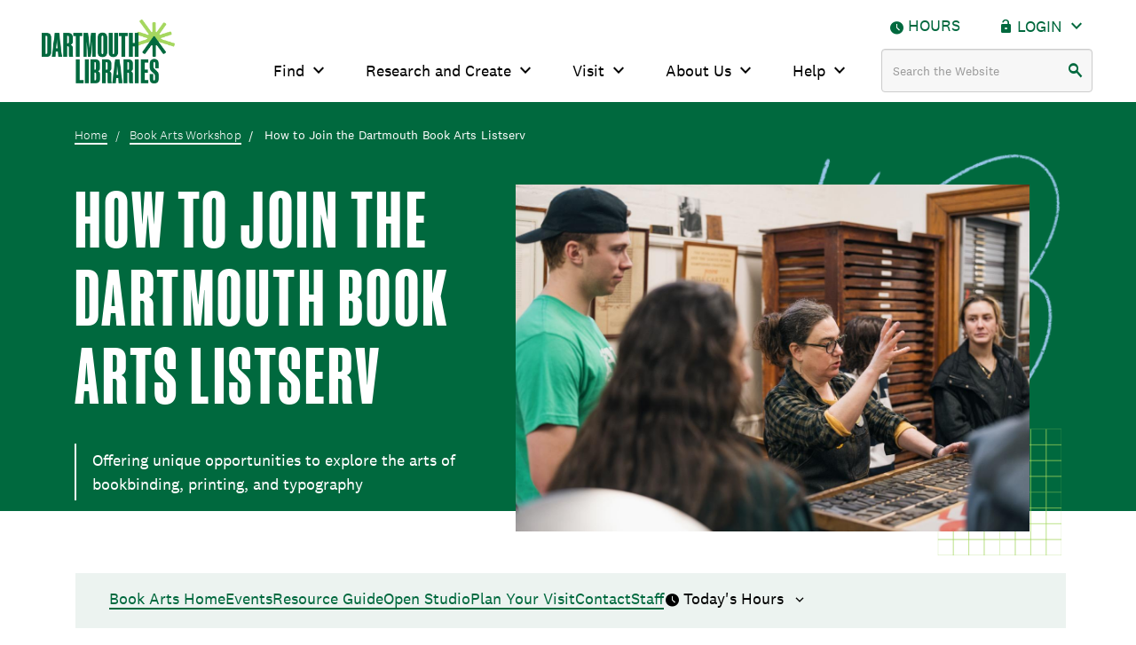

--- FILE ---
content_type: text/html; charset=UTF-8
request_url: https://www.library.dartmouth.edu/book-arts/join-listserv
body_size: 18883
content:


<!-- THEME DEBUG -->
<!-- THEME HOOK: 'html' -->
<!-- FILE NAME SUGGESTIONS:
   ▪️ html--node--1079.html.twig
   ▪️ html--node--%.html.twig
   ▪️ html--node.html.twig
   ✅ html.html.twig
-->
<!-- 💡 BEGIN CUSTOM TEMPLATE OUTPUT from 'themes/custom/bootstrap_dcl/templates/system/html.html.twig' -->
<!DOCTYPE html>
<html  lang="en" dir="ltr" prefix="og: https://ogp.me/ns#">
  <head>
    <!-- Google Tag Manager -->
    <script>(function(w,d,s,l,i){w[l]=w[l]||[];w[l].push({'gtm.start':
    new Date().getTime(),event:'gtm.js'});var f=d.getElementsByTagName(s)[0],
    j=d.createElement(s),dl=l!='dataLayer'?'&l='+l:'';j.async=true;j.src=
    'https://www.googletagmanager.com/gtm.js?id='+i+dl;f.parentNode.insertBefore(j,f);
    })(window,document,'script','dataLayer','GTM-P8TRCSH');</script>
    <!-- End Google Tag Manager -->
    <meta charset="utf-8" />
<noscript><style>form.antibot * :not(.antibot-message) { display: none !important; }</style>
</noscript><meta property="og:site_name" content="Dartmouth Libraries" />
<meta property="og:url" content="https://www.library.dartmouth.edu/book-arts/join-listserv" />
<meta property="og:title" content="How to Join the Dartmouth Book Arts Listserv | Dartmouth Libraries" />
<meta property="og:description" content="Directions and links for joining the Dartmouth Book Arts listserv" />
<meta name="twitter:card" content="summary_large_image" />
<meta name="twitter:title" content="How to Join the Dartmouth Book Arts Listserv | Dartmouth Libraries" />
<meta name="google-site-verification" content="V2A7Duw8-RL09OAp42y7s80Dt62eLP5fTI9qaUf6VDY" />
<meta name="Generator" content="Drupal 10 (https://www.drupal.org)" />
<meta name="MobileOptimized" content="width" />
<meta name="HandheldFriendly" content="true" />
<meta name="viewport" content="width=device-width, initial-scale=1.0" />
<link href="/themes/custom/bootstrap_dcl/images/favicons/favicon-16x16.png" rel="shortcut icon" sizes="16x16" type="image/png" />
<link href="/themes/custom/bootstrap_dcl/images/favicons/favicon-32x32.png" rel="shortcut icon" sizes="32x32" type="image/png" />
<link href="/themes/custom/bootstrap_dcl/images/favicons/apple-touch-icon.png" rel="apple-touch-icon" sizes="180x180" type="image/png" />
<link href="/themes/custom/bootstrap_dcl/images/favicons/site.webmanifest" rel="manifest" />
<link href="/themes/custom/bootstrap_dcl/images/favicons/safari-pinned-tab.svg" rel="mask-icon" color="#5bbad5" />
<meta name="msapplication-TileColor" content="#da532c" />
<meta name="theme-color" content="#ffffff" />
<link rel="canonical" href="https://www.library.dartmouth.edu/book-arts/join-listserv" />
<script>window.a2a_config=window.a2a_config||{};a2a_config.callbacks=[];a2a_config.overlays=[];a2a_config.templates={};</script>

    <meta name="theme-color" content="transparent">
    <title>How to Join the Dartmouth Book Arts Listserv | Dartmouth Libraries</title>
    <link rel="stylesheet" media="all" href="/sites/default/files/css/css_WLB_A7WtvIbE0CYIwL8qAMJPmDHUw3SZyCI5i49sT5o.css?delta=0&amp;language=en&amp;theme=bootstrap_dcl&amp;include=[base64]" />
<link rel="stylesheet" media="all" href="/sites/default/files/css/css_oQUpmNGsErSZaJZgrEOEyMOjfdjton_y4nUzAIqGBWA.css?delta=1&amp;language=en&amp;theme=bootstrap_dcl&amp;include=[base64]" />
<link rel="stylesheet" media="print" href="/sites/default/files/css/css_mAF5OyKrtRLWI4H5ztEO5ncGcgl2GaqPVHgvdDQA8Ns.css?delta=2&amp;language=en&amp;theme=bootstrap_dcl&amp;include=[base64]" />
<link rel="stylesheet" media="all" href="/sites/default/files/css/css_EK7oiDvch8H-reqwrh2JyI2d3kvtysTuHaNurJ7vdXc.css?delta=3&amp;language=en&amp;theme=bootstrap_dcl&amp;include=[base64]" />
<link rel="stylesheet" media="all" href="https://fonts.googleapis.com/css2?family=Material+Symbols+Outlined:opsz,wght,FILL,GRAD@20..48,100..700,0..1,-50..200&amp;icon_names=account_tree,alternate_email,arrow_downward_alt,arrow_drop_down,arrow_drop_up,arrow_left_alt,arrow_right_alt,arrow_top_right,arrow_upward_alt,biotech,bookmark,build,calendar_add_on,calendar_month,call,cancel,cast_for_education,check_circle,chevron_left,chevron_right,circle,close,close_fullscreen,cloud,contact_page,copyright,database,edit_note,event_available,expand_content,expand_less,expand_more,explore,file_copy,file_open,format_quote,forum,globe,groups,home,info,info_i,keyboard_arrow_up,keyboard_double_arrow_left,keyboard_double_arrow_right,label,library_books,location_on,lock_open,mail,manage_search,menu,no_sound,north,open_in_new,output,pause_circle,person,phone_iphone,pin_drop,play_circle,restart_alt,rss_feed,schedule,search,sell,settings,share,shuffle,style,volume_down,volume_mute,volume_up,warning&amp;display=block" />
<link rel="stylesheet" media="all" href="/sites/default/files/css/css_87uO6ND-Mb-L8SvtsjDzYwJi0OOqskkngZ14lf1H55M.css?delta=5&amp;language=en&amp;theme=bootstrap_dcl&amp;include=[base64]" />

    <script src="/sites/default/files/js/js_mJFHeD729X5WQUxogyf339dQ_sDVFYueyl8JP-DslUs.js?scope=header&amp;delta=0&amp;language=en&amp;theme=bootstrap_dcl&amp;include=[base64]"></script>

  </head>
  <body class="dcl-department-content-page path-node page-node-type-department-content-page">
    <!-- Google Tag Manager (noscript) -->
    <noscript><iframe src="https://www.googletagmanager.com/ns.html?id=GTM-P8TRCSH"
    height="0" width="0" style="display:none;visibility:hidden"></iframe></noscript>
    <!-- End Google Tag Manager (noscript) -->
    <nav aria-labelledby="skiplinks">
      <span id="skiplinks" class="visually-hidden">Skip to Content</span>
      <ul class="skipnav-list">
                <li>
          <a href="#main-content" class="visually-hidden focusable skip-link">
            Skip to main content
          </a>
        </li>
      </ul>
    </nav>
    
    

<!-- THEME DEBUG -->
<!-- THEME HOOK: 'off_canvas_page_wrapper' -->
<!-- BEGIN OUTPUT from 'core/modules/system/templates/off-canvas-page-wrapper.html.twig' -->
  <div class="dialog-off-canvas-main-canvas" data-off-canvas-main-canvas>
    

<!-- THEME DEBUG -->
<!-- THEME HOOK: 'page' -->
<!-- FILE NAME SUGGESTIONS:
   ✅ page--department-content-page.html.twig
   ▪️ page--node--1079.html.twig
   ▪️ page--node--%.html.twig
   ▪️ page--node.html.twig
   ▪️ page.html.twig
-->
<!-- 💡 BEGIN CUSTOM TEMPLATE OUTPUT from 'themes/custom/bootstrap_dcl/templates/system/page--department-content-page.html.twig' -->
   
              

<!-- THEME DEBUG -->
<!-- THEME HOOK: 'region' -->
<!-- FILE NAME SUGGESTIONS:
   ▪️ region--emergency-banner.html.twig
   ✅ region.html.twig
-->
<!-- 💡 BEGIN CUSTOM TEMPLATE OUTPUT from 'themes/custom/bootstrap_dcl/templates/system/region.html.twig' -->
  <div class="region region-emergency-banner">
    

<!-- THEME DEBUG -->
<!-- THEME HOOK: 'block' -->
<!-- FILE NAME SUGGESTIONS:
   ▪️ block--dartmouthcollegeemergencybannerblock.html.twig
   ▪️ block--dcl-dart-emergency-banner-block.html.twig
   ▪️ block--dcl-dart-emergency-banner.html.twig
   ✅ block.html.twig
-->
<!-- BEGIN OUTPUT from 'themes/contrib/bootstrap/templates/block/block.html.twig' -->
<section id="block-dartmouthcollegeemergencybannerblock" class="block block-dcl-dart-emergency-banner block-dcl-dart-emergency-banner-block clearfix">
  
    

      <div id="dartmouth-emergency-banner-placeholder"></div>

  </section>


<!-- END OUTPUT from 'themes/contrib/bootstrap/templates/block/block.html.twig' -->



<!-- THEME DEBUG -->
<!-- THEME HOOK: 'block' -->
<!-- FILE NAME SUGGESTIONS:
   ▪️ block--emergencybannerblock.html.twig
   ▪️ block--dcl-emergency-banner-block.html.twig
   ▪️ block--dcl-emergency-banner.html.twig
   ✅ block.html.twig
-->
<!-- BEGIN OUTPUT from 'themes/contrib/bootstrap/templates/block/block.html.twig' -->
<section id="block-emergencybannerblock" class="block block-dcl-emergency-banner block-dcl-emergency-banner-block clearfix">
  
    

      <div id="emergency-banner-placeholder"></div>

  </section>


<!-- END OUTPUT from 'themes/contrib/bootstrap/templates/block/block.html.twig' -->


  </div>

<!-- END CUSTOM TEMPLATE OUTPUT from 'themes/custom/bootstrap_dcl/templates/system/region.html.twig' -->


      
              <div class="dcl-fixed-header navbar" role="region" aria-label="Global navigation">
            <div class="dcl-affix">
        <nav class="navbar navdar-default navbar-top-menu" aria-label="Navigation">
          <div class="primary-secondary-menus">
            <div class="primary-secondary-menus-inner-wrapper">
                <nav id="primary-secondary-menus-wrapper" class="" aria-label="main menu navigation">
                  

<!-- THEME DEBUG -->
<!-- THEME HOOK: 'region' -->
<!-- FILE NAME SUGGESTIONS:
   ▪️ region--primary-menu.html.twig
   ✅ region.html.twig
-->
<!-- 💡 BEGIN CUSTOM TEMPLATE OUTPUT from 'themes/custom/bootstrap_dcl/templates/system/region.html.twig' -->
  <div class="region region-primary-menu">
    

<!-- THEME DEBUG -->
<!-- THEME HOOK: 'block' -->
<!-- FILE NAME SUGGESTIONS:
   ✅ block--bootstrap-dcl-hoursloginmenu.html.twig
   ▪️ block--menu-block--dropdown-table.html.twig
   ▪️ block--menu-block--hours-login-menu.html.twig
   ▪️ block--menu-block.html.twig
   ▪️ block--system-menu-block.html.twig
   ▪️ block.html.twig
-->
<!-- 💡 BEGIN CUSTOM TEMPLATE OUTPUT from 'themes/custom/bootstrap_dcl/templates/block/block--bootstrap-dcl-hoursloginmenu.html.twig' -->
	
<nav aria-labelledby="block-bootstrap-dcl-hoursloginmenu-menu" id="block-bootstrap-dcl-hoursloginmenu" class="table-menu column-menu">
            
  <span class="visually-hidden" id="block-bootstrap-dcl-hoursloginmenu-menu">
      Hours &amp; Login Menu
    
  </span>
  

        

<!-- THEME DEBUG -->
<!-- THEME HOOK: 'menu' -->
<!-- FILE NAME SUGGESTIONS:
   ✅ menu--dropdown-table.html.twig
   ▪️ menu--hours-login-menu.html.twig
   ▪️ menu.html.twig
-->
<!-- 💡 BEGIN CUSTOM TEMPLATE OUTPUT from 'themes/custom/bootstrap_dcl/templates/menu/menu--dropdown-table.html.twig' -->



            <ul class="menu menu--hours-login-menu nav">
              
              
        <li class="item-1 hours-account-menu-item">
                      <a href="/hours">Hours</a>
                  
      
            </li>
            
      
          
              <li class="expanded dropdown account item-2 hours-account-menu-item">
                          <span class="dropdown-toggle mega-menu-toggle" tabindex="0" role="button" aria-label="Login">Login<span class="icon-tab-toggle icon-expand-more icon-margin-left" aria-hidden="true"></span></span>
              
                                    <ul class="menu menu--hours-login-menu nav dropdown-menu" aria-label="navigation submenu">
              
                                                    
        <li class="item-1 hours-account-menu-item">
                      <a href="https://search.library.dartmouth.edu/discovery/login?vid=01DCL_INST%3A01DCL" tabindex="-1">Library Search Login</a>
                  
      
            </li>
            
                    
          
                                                    
        <li class="item-2 hours-account-menu-item">
                      <a href="https://library.dartmouth.edu/tools/ezProxy/lspLogin/DartDoc/debug" tabindex="-1">Interlibrary Loan</a>
                  
      
            </li>
            
                    
        </ul>
  
                    </li>
            
      
        </ul>
  

<!-- END CUSTOM TEMPLATE OUTPUT from 'themes/custom/bootstrap_dcl/templates/menu/menu--dropdown-table.html.twig' -->


  </nav>

<!-- END CUSTOM TEMPLATE OUTPUT from 'themes/custom/bootstrap_dcl/templates/block/block--bootstrap-dcl-hoursloginmenu.html.twig' -->



<!-- THEME DEBUG -->
<!-- THEME HOOK: 'block' -->
<!-- FILE NAME SUGGESTIONS:
   ✅ block--bootstrap-dcl-branding.html.twig
   ▪️ block--system-branding-block.html.twig
   ▪️ block--system.html.twig
   ▪️ block.html.twig
-->
<!-- 💡 BEGIN CUSTOM TEMPLATE OUTPUT from 'themes/custom/bootstrap_dcl/templates/block/block--bootstrap-dcl-branding.html.twig' -->
<section id="block-bootstrap-dcl-branding" class="block block-system block-system-branding-block clearfix">
  
    

        <a class="logo" href="/" title="Dartmouth Libraries" rel="home">
      <img class="desktop-site-icon" src="/themes/custom/bootstrap_dcl/images/Dartmouth_Libraries_Lockup_Green_RGB.png" alt="Dartmouth Libraries" />
      <img class="mobile-site-icon" src="/themes/custom/bootstrap_dcl/images/mobile-icon-256x256.png" alt="Dartmouth Libraries" />
    </a>
    </section>


<!-- END CUSTOM TEMPLATE OUTPUT from 'themes/custom/bootstrap_dcl/templates/block/block--bootstrap-dcl-branding.html.twig' -->



<!-- THEME DEBUG -->
<!-- THEME HOOK: 'block' -->
<!-- FILE NAME SUGGESTIONS:
   ▪️ block--globaldropdownmenu-5.html.twig
   ▪️ block--menu-block--dropdown-mega-menu.html.twig
   ▪️ block--menu-block--global-dropdown-menu.html.twig
   ▪️ block--menu-block.html.twig
   ✅ block--system-menu-block.html.twig
   ▪️ block.html.twig
-->
<!-- 💡 BEGIN CUSTOM TEMPLATE OUTPUT from 'themes/custom/bootstrap_dcl/templates/block/block--system-menu-block.html.twig' -->
	
<nav aria-labelledby="block-globaldropdownmenu-5-menu" id="block-globaldropdownmenu-5" class="table-menu column-menu">
            
      <span class="visually-hidden" id="block-globaldropdownmenu-5-menu">
        Global dropdown menu
        </span>
    

        

<!-- THEME DEBUG -->
<!-- THEME HOOK: 'menu' -->
<!-- FILE NAME SUGGESTIONS:
   ✅ menu--dropdown-mega-menu.html.twig
   ▪️ menu--global-dropdown-menu.html.twig
   ▪️ menu.html.twig
-->
<!-- 💡 BEGIN CUSTOM TEMPLATE OUTPUT from 'themes/custom/bootstrap_dcl/templates/menu/menu--dropdown-mega-menu.html.twig' -->




              
                        <ul class="menu menu--global-dropdown-menu nav">
              
              <li class="expanded dropdown item-1 level-0">
                  <button class="dropdown-toggle mega-menu-toggle">Find<span class="icon-tab-toggle icon-expand-more icon-margin-left" aria-hidden="true"></span></button>
                                        <div class="dropdown-menu"><div class="mega-menu-wrapper"><ul class="mega-menu-list" aria-label="navigation submenu">      
              
                                  <li class="mega-menu-list-item item-focus item-below">
            
                        
              <button class="mega-menu-button" tabindex="-1">Borrow and Request</button>
              <div class="mega-menu-items">
                  <div class="mega-menu-section-header">
    <div class="section-title">Borrow and Request</div>
      </div>
  <ul class="mega-menu-section-list">
      <li class="mega-menu-section-item"><a href="/find/borrow-request/who" tabindex="-1">Who Can Borrow</a></li>
      <li class="mega-menu-section-item"><a href="/find/borrow-request/what" tabindex="-1">What You Can Borrow</a></li>
      <li class="mega-menu-section-item"><a href="/find/borrow-request/loan-periods-renewals" tabindex="-1">Loan Periods and Renewals</a></li>
      <li class="mega-menu-section-item"><a href="/find/borrow-request/borrowing-from-other-libraries" tabindex="-1">Borrow from Other Libraries</a></li>
      <li class="mega-menu-section-item"><a href="/find/borrow-request/request-materials" tabindex="-1">Request Materials</a></li>
        <li class="mega-menu-section-item view-all-link"><a href="/find/borrow-request" tabindex="-1">All Borrow and Request</a></li>
      </ul>

              </div>
                      </li>
        
      
          
                                  <li class="mega-menu-list-item item-below">
            
                        
              <button class="mega-menu-button" tabindex="-1">Collections</button>
              <div class="mega-menu-items visually-hidden">
                  <div class="mega-menu-section-header">
    <div class="section-title">Collections</div>
      </div>
  <ul class="mega-menu-section-list">
      <li class="mega-menu-section-item"><a href="/find/collections/digital" tabindex="-1">Digital Collections</a></li>
      <li class="mega-menu-section-item"><a href="/find/collections/media" tabindex="-1">Media Collections</a></li>
      <li class="mega-menu-section-item"><a href="/find/collections/oral-histories" tabindex="-1">Oral Histories</a></li>
      <li class="mega-menu-section-item"><a href="/find/collections/care" tabindex="-1">Collections Care</a></li>
      <li class="mega-menu-section-item"><a href="/find/collections/donate" tabindex="-1">Donate</a></li>
        <li class="mega-menu-section-item view-all-link"><a href="/find/collections" tabindex="-1">All Collections</a></li>
      </ul>

              </div>
                      </li>
        
      
          
                                  <li class="mega-menu-list-item item-below">
            
                        
              <button class="mega-menu-button" tabindex="-1">Course Reserves</button>
              <div class="mega-menu-items visually-hidden">
                  <div class="mega-menu-section-header">
    <div class="section-title">Course Reserves</div>
      </div>
  <ul class="mega-menu-section-list">
      <li class="mega-menu-section-item"><a href="/find/course-reserves/find" tabindex="-1">Find Course Reserves</a></li>
      <li class="mega-menu-section-item"><a href="/find/course-reserves/create" tabindex="-1">Create or Add Course Reserves</a></li>
        <li class="mega-menu-section-item view-all-link"><a href="/find/course-reserves" tabindex="-1">All Course Reserves</a></li>
      </ul>

              </div>
                      </li>
        
      
          
                                  <li class="mega-menu-list-item">
            
                          <a href="/find/off-campus">Off-Campus Access</a>
                      </li>
        
      
          
                                  <li class="mega-menu-list-item item-below">
            
                        
              <button class="mega-menu-button" tabindex="-1">Records Management</button>
              <div class="mega-menu-items visually-hidden">
                  <div class="mega-menu-section-header">
    <div class="section-title">Records Management</div>
      </div>
  <ul class="mega-menu-section-list">
      <li class="mega-menu-section-item"><a href="/find/records-management/retention-disposition" tabindex="-1">Retention and Disposition</a></li>
      <li class="mega-menu-section-item"><a href="/find/records-management/confidential-monthly-destruction" tabindex="-1">Confidential Monthly Destruction</a></li>
      <li class="mega-menu-section-item"><a href="/find/records-management/electronic-records" tabindex="-1">Electronic Records</a></li>
      <li class="mega-menu-section-item"><a href="/find/records-management/physical" tabindex="-1">Physical Records</a></li>
      <li class="mega-menu-section-item"><a href="/find/records-management/records-retention/all/all" tabindex="-1">Retention Schedules</a></li>
        <li class="mega-menu-section-item view-all-link"><a href="/find/records-management" tabindex="-1">All Records Management</a></li>
      </ul>

              </div>
                      </li>
        
      
          
                                  <li class="mega-menu-list-item item-below">
            
                        
              <button class="mega-menu-button" tabindex="-1">Search and Browse</button>
              <div class="mega-menu-items visually-hidden">
                  <div class="mega-menu-section-header">
    <div class="section-title">Search and Browse</div>
      </div>
  <ul class="mega-menu-section-list">
      <li class="mega-menu-section-item"><a href="https://search.library.dartmouth.edu/discovery/search?vid=01DCL_INST%3A01DCL&amp;lang=en" tabindex="-1">Library Search</a></li>
      <li class="mega-menu-section-item"><a href="https://researchguides.dartmouth.edu/az/databases" tabindex="-1">Databases</a></li>
      <li class="mega-menu-section-item"><a href="https://search.library.dartmouth.edu/discovery/jsearch?vid=01DCL_INST%3A01DCL" tabindex="-1">Journals</a></li>
      <li class="mega-menu-section-item"><a href="https://researchguides.dartmouth.edu/" tabindex="-1">Research Guides</a></li>
      <li class="mega-menu-section-item"><a href="https://search.library.dartmouth.edu/discovery/search?pfilter=rtype%2Cexact%2Cmaps%2CAND&amp;tab=All&amp;search_scope=MyInstitution&amp;vid=01DCL_INST%3A01DCL&amp;lang=en&amp;mode=advanced&amp;offset=0" tabindex="-1">Maps and Atlases</a></li>
      <li class="mega-menu-section-item"><a href="https://researchguides.dartmouth.edu/newspapers_and_news" tabindex="-1">Newspapers</a></li>
      <li class="mega-menu-section-item"><a href="https://digitalcommons.dartmouth.edu/" tabindex="-1">Dartmouth Digital Commons</a></li>
      <li class="mega-menu-section-item"><a href="https://search.library.dartmouth.edu/discovery/search?pfilter=rtype%2Cexact%2Cscores%2CAND&amp;tab=All&amp;search_scope=MyInstitution&amp;vid=01DCL_INST%3A01DCL&amp;lang=en&amp;mode=advanced&amp;offset=0" tabindex="-1">Music Scores</a></li>
      <li class="mega-menu-section-item"><a href="https://dartmouth-borrowdirect.reshare.indexdata.com/" tabindex="-1">BorrowDirect</a></li>
      <li class="mega-menu-section-item"><a href="https://archives-manuscripts.dartmouth.edu/" tabindex="-1">Archives and Manuscripts</a></li>
        <li class="mega-menu-section-item view-all-link"><a href="/find/search-browse" tabindex="-1">All Search and Browse</a></li>
      </ul>

              </div>
                      </li>
        
      
                    </ul></div></div>
      
              
          
              <li class="expanded dropdown item-2 level-0">
                  <button class="dropdown-toggle mega-menu-toggle">Research and Create<span class="icon-tab-toggle icon-expand-more icon-margin-left" aria-hidden="true"></span></button>
                                        <div class="dropdown-menu"><div class="mega-menu-wrapper"><ul class="mega-menu-list" aria-label="navigation submenu">      
              
                                  <li class="mega-menu-list-item item-focus item-below">
            
                        
              <button class="mega-menu-button" tabindex="-1">Design and Produce</button>
              <div class="mega-menu-items">
                  <div class="mega-menu-section-header">
    <div class="section-title">Design and Produce</div>
      </div>
  <ul class="mega-menu-section-list">
      <li class="mega-menu-section-item"><a href="/research-create/design-produce/av" tabindex="-1">Audio and Video</a></li>
      <li class="mega-menu-section-item"><a href="/research-create/design-produce/book-arts" tabindex="-1">Book Arts</a></li>
      <li class="mega-menu-section-item"><a href="/research-create/design-produce/digital" tabindex="-1">Digital Art and Design</a></li>
      <li class="mega-menu-section-item"><a href="/research-create/design-produce/equipment-and-hardware" tabindex="-1">Equipment and Hardware</a></li>
      <li class="mega-menu-section-item"><a href="/research-create/design-produce/software" tabindex="-1">Software</a></li>
        <li class="mega-menu-section-item view-all-link"><a href="/research-create/design-produce" tabindex="-1">All Design and Produce</a></li>
      </ul>

              </div>
                      </li>
        
      
          
                                  <li class="mega-menu-list-item item-below">
            
                        
              <button class="mega-menu-button" tabindex="-1">Data Services</button>
              <div class="mega-menu-items visually-hidden">
                  <div class="mega-menu-section-header">
    <div class="section-title">Data Services</div>
      </div>
  <ul class="mega-menu-section-list">
      <li class="mega-menu-section-item"><a href="/research-create/data-services/research-data-management" tabindex="-1">Research Data Management</a></li>
      <li class="mega-menu-section-item"><a href="/research-create/data-services/analysis-visualization" tabindex="-1">Data Analysis and Visualization</a></li>
      <li class="mega-menu-section-item"><a href="/research-create/data-services/data-repositories" tabindex="-1">Data Repositories</a></li>
      <li class="mega-menu-section-item"><a href="/research-create/data-services/workshops" tabindex="-1">Data Workshops</a></li>
      <li class="mega-menu-section-item"><a href="/research-create/data-services/datasets" tabindex="-1">Datasets at Dartmouth</a></li>
        <li class="mega-menu-section-item view-all-link"><a href="/research-create/data-services" tabindex="-1">All Data Services</a></li>
      </ul>

              </div>
                      </li>
        
      
          
                                  <li class="mega-menu-list-item">
            
                          <a href="/research-create/digital-scholarship">Digital Scholarship</a>
                      </li>
        
      
          
                                  <li class="mega-menu-list-item item-below">
            
                        
              <button class="mega-menu-button" tabindex="-1">Publishing and Copyright</button>
              <div class="mega-menu-items visually-hidden">
                  <div class="mega-menu-section-header">
    <div class="section-title">Publishing and Copyright</div>
      </div>
  <ul class="mega-menu-section-list">
      <li class="mega-menu-section-item"><a href="/research-create/publishing/copyright" tabindex="-1">Copyright</a></li>
      <li class="mega-menu-section-item"><a href="/research-create/publishing/oa" tabindex="-1">Open Access</a></li>
      <li class="mega-menu-section-item"><a href="/research-create/publishing/agreements" tabindex="-1">Publisher Agreements</a></li>
      <li class="mega-menu-section-item"><a href="/research-create/publishing/researchers" tabindex="-1">Publishing for Researchers</a></li>
      <li class="mega-menu-section-item"><a href="/research-create/publishing/students" tabindex="-1">Publishing for Students</a></li>
        <li class="mega-menu-section-item view-all-link"><a href="/research-create/publishing" tabindex="-1">All Publishing and Copyright</a></li>
      </ul>

              </div>
                      </li>
        
      
          
                                  <li class="mega-menu-list-item">
            
                          <a href="/research-create/research-help">Research Help</a>
                      </li>
        
      
          
                                  <li class="mega-menu-list-item">
            
                          <a href="/research-create/teaching-workshops">Teaching and Workshops</a>
                      </li>
        
      
          
                                  <li class="mega-menu-list-item">
            
                          <a href="/research-create/print">Print, Copy, Scan</a>
                      </li>
        
      
                    </ul></div></div>
      
              
          
              <li class="expanded dropdown item-3 level-0">
                  <button class="dropdown-toggle mega-menu-toggle">Visit<span class="icon-tab-toggle icon-expand-more icon-margin-left" aria-hidden="true"></span></button>
                                        <div class="dropdown-menu"><div class="mega-menu-wrapper"><ul class="mega-menu-list" aria-label="navigation submenu">      
              
                                  <li class="mega-menu-list-item item-focus item-below">
            
                        
              <button class="mega-menu-button" tabindex="-1">Locations</button>
              <div class="mega-menu-items">
                  <div class="mega-menu-section-header">
    <div class="section-title">Locations</div>
      </div>
  <ul class="mega-menu-section-list">
      <li class="mega-menu-section-item"><a href="/baker-berry" tabindex="-1">Baker-Berry Library</a></li>
      <li class="mega-menu-section-item"><a href="/book-arts" tabindex="-1">Book Arts Workshop</a></li>
      <li class="mega-menu-section-item"><a href="/evans" tabindex="-1">Evans Map Room</a></li>
      <li class="mega-menu-section-item"><a href="/feldberg" tabindex="-1">Feldberg Business and Engineering Library</a></li>
      <li class="mega-menu-section-item"><a href="/medlib" tabindex="-1">Medical and Health Sciences Libraries</a></li>
      <li class="mega-menu-section-item"><a href="/jones" tabindex="-1">Jones Media Center</a></li>
      <li class="mega-menu-section-item"><a href="/lcsf" tabindex="-1">Library Collections and Services Facility</a></li>
      <li class="mega-menu-section-item"><a href="/rauner" tabindex="-1">Rauner Special Collections Library</a></li>
      <li class="mega-menu-section-item"><a href="/sherman" tabindex="-1">Sherman Art Library</a></li>
      <li class="mega-menu-section-item"><a href="https://dartmouth.stackmap.com/explore/" tabindex="-1">Floor Maps</a></li>
        <li class="mega-menu-section-item view-all-link"><a href="/visit/locations" tabindex="-1">All Locations</a></li>
      </ul>

              </div>
                      </li>
        
      
          
                                  <li class="mega-menu-list-item">
            
                          <a href="/visit/accessibility">Accessibility</a>
                      </li>
        
      
          
                                  <li class="mega-menu-list-item">
            
                          <a href="https://libcal.dartmouth.edu/calendar/library/?cid=214&amp;t=d&amp;d=0000-00-00&amp;cal=214%2C17691&amp;inc=0">Events</a>
                      </li>
        
      
          
                                  <li class="mega-menu-list-item">
            
                          <a href="/exhibits">Exhibits</a>
                      </li>
        
      
          
                                  <li class="mega-menu-list-item">
            
                          <a href="/hours">Hours</a>
                      </li>
        
      
          
                                  <li class="mega-menu-list-item">
            
                          <a href="/visit/spaces">Study Spaces</a>
                      </li>
        
      
                    </ul></div></div>
      
              
          
              <li class="expanded dropdown item-4 level-0">
                  <button class="dropdown-toggle mega-menu-toggle">About Us<span class="icon-tab-toggle icon-expand-more icon-margin-left" aria-hidden="true"></span></button>
                                        <div class="dropdown-menu"><div class="mega-menu-wrapper"><ul class="mega-menu-list" aria-label="navigation submenu">      
              
                                  <li class="mega-menu-list-item item-focus item-below">
            
                        
              <button class="mega-menu-button" tabindex="-1">About Dartmouth Libraries</button>
              <div class="mega-menu-items">
                  <div class="mega-menu-section-header">
    <div class="section-title">About Dartmouth Libraries</div>
      </div>
  <ul class="mega-menu-section-list">
      <li class="mega-menu-section-item"><a href="/about-us/dartmouth-libraries/council" tabindex="-1">Council on the Libraries</a></li>
      <li class="mega-menu-section-item"><a href="/about-us/dartmouth-libraries/dei" tabindex="-1">Diversity, Equity, and Inclusion</a></li>
      <li class="mega-menu-section-item"><a href="/about-us/dartmouth-libraries/friends" tabindex="-1">Friends of the Libraries</a></li>
      <li class="mega-menu-section-item"><a href="/about-us/dartmouth-libraries/departments" tabindex="-1">Library Departments</a></li>
      <li class="mega-menu-section-item"><a href="/about-us/dartmouth-libraries/strategic-framework" tabindex="-1">Strategic Framework</a></li>
      <li class="mega-menu-section-item"><a href="/directory" tabindex="-1">Staff Directory</a></li>
        <li class="mega-menu-section-item view-all-link"><a href="/about-us/dartmouth-libraries" tabindex="-1">All About Dartmouth Libraries</a></li>
      </ul>

              </div>
                      </li>
        
      
          
                                  <li class="mega-menu-list-item item-below">
            
                        
              <button class="mega-menu-button" tabindex="-1">Employment</button>
              <div class="mega-menu-items visually-hidden">
                  <div class="mega-menu-section-header">
    <div class="section-title">Employment</div>
      </div>
  <ul class="mega-menu-section-list">
      <li class="mega-menu-section-item"><a href="/about-us/employment/staff-professional" tabindex="-1">Staff and Professional Positions</a></li>
      <li class="mega-menu-section-item"><a href="/about-us/employment/student-positions" tabindex="-1">Student Positions</a></li>
      <li class="mega-menu-section-item"><a href="/about-us/employment/fellowships" tabindex="-1">Fellowships</a></li>
        <li class="mega-menu-section-item view-all-link"><a href="/about-us/employment" tabindex="-1">All Employment</a></li>
      </ul>

              </div>
                      </li>
        
      
          
                                  <li class="mega-menu-list-item">
            
                          <a href="/news">News and Highlights</a>
                      </li>
        
      
          
                                  <li class="mega-menu-list-item">
            
                          <a href="/about-us/policies">Policies and Guidelines</a>
                      </li>
        
      
          
                                  <li class="mega-menu-list-item item-below">
            
                        
              <button class="mega-menu-button" tabindex="-1">Programs and Awards</button>
              <div class="mega-menu-items visually-hidden">
                  <div class="mega-menu-section-header">
    <div class="section-title">Programs and Awards</div>
      </div>
  <ul class="mega-menu-section-list">
      <li class="mega-menu-section-item"><a href="/about-us/programs-awards/alumni-memorial-book-fund" tabindex="-1">Alumni Memorial Book Fund Program</a></li>
      <li class="mega-menu-section-item"><a href="/about-us/programs-awards/lali" tabindex="-1">Librarians Active Learning Institute</a></li>
      <li class="mega-menu-section-item"><a href="/about-us/programs-awards/MAD" tabindex="-1">MAD Research Video Contest</a></li>
      <li class="mega-menu-section-item"><a href="/about-us/programs-awards/staff" tabindex="-1">Staff Awards</a></li>
        <li class="mega-menu-section-item view-all-link"><a href="/about-us/programs-awards" tabindex="-1">All Programs and Awards</a></li>
      </ul>

              </div>
                      </li>
        
      
          
                                  <li class="mega-menu-list-item">
            
                          <a href="/about-us/contact">Contact Us</a>
                      </li>
        
      
                    </ul></div></div>
      
              
          
              <li class="expanded dropdown item-5 level-0">
                  <button class="dropdown-toggle mega-menu-toggle">Help<span class="icon-tab-toggle icon-expand-more icon-margin-left" aria-hidden="true"></span></button>
                                        <div class="dropdown-menu"><div class="mega-menu-wrapper"><ul class="mega-menu-list" aria-label="navigation submenu">      
              
                                  <li class="mega-menu-list-item item-focus item-below">
            
                        
              <button class="mega-menu-button" tabindex="-1">We&#039;re Here to Help</button>
              <div class="mega-menu-items">
                  <div class="mega-menu-section-header">
    <div class="section-title">We&#039;re Here to Help</div>
      </div>
  <ul class="mega-menu-section-list">
      <li class="mega-menu-section-item"><a href="/help/were-here/students" tabindex="-1">Students</a></li>
      <li class="mega-menu-section-item"><a href="/help/were-here/faculty" tabindex="-1">Faculty</a></li>
      <li class="mega-menu-section-item"><a href="/help/were-here/alums" tabindex="-1">Alums</a></li>
      <li class="mega-menu-section-item"><a href="/help/were-here/staff" tabindex="-1">Staff</a></li>
      <li class="mega-menu-section-item"><a href="/help/were-here/visitors" tabindex="-1">Visiting Researchers and Community</a></li>
        <li class="mega-menu-section-item view-all-link"><a href="/help/were-here" tabindex="-1">All We&#039;re Here to Help</a></li>
      </ul>

              </div>
                      </li>
        
      
          
                                  <li class="mega-menu-list-item item-below">
            
                        
              <button class="mega-menu-button" tabindex="-1">Find a Specialist</button>
              <div class="mega-menu-items visually-hidden">
                  <div class="mega-menu-section-header">
    <div class="section-title">Find a Specialist</div>
      </div>
  <ul class="mega-menu-section-list">
      <li class="mega-menu-section-item"><a href="/directory/subject-librarians" tabindex="-1">Subject Librarians</a></li>
      <li class="mega-menu-section-item"><a href="https://www.library.dartmouth.edu/directory?area-expertise=151" tabindex="-1">Audio and Video Production</a></li>
      <li class="mega-menu-section-item"><a href="/directory?dept=754" tabindex="-1">Preservation and Emergency Preparedness</a></li>
      <li class="mega-menu-section-item"><a href="/directory?dept=757" tabindex="-1">Publishing and Copyright</a></li>
      <li class="mega-menu-section-item"><a href="/directory?dept=755" tabindex="-1">Records Management</a></li>
      <li class="mega-menu-section-item"><a href="/directory?dept=1082" tabindex="-1">Research Data Services</a></li>
      <li class="mega-menu-section-item"><a href="https://www.library.dartmouth.edu/directory?area-expertise=337" tabindex="-1">Systematic Review</a></li>
        <li class="mega-menu-section-item view-all-link"><a href="/directory" tabindex="-1">All Find a Specialist</a></li>
      </ul>

              </div>
                      </li>
        
      
          
                                  <li class="mega-menu-list-item">
            
                          <a href="https://libanswers.dartmouth.edu/">Ask Us</a>
                      </li>
        
      
                    </ul></div></div>
      
              
          
              <li class="mega-menu-mobile-only item-6 level-0">
                  <a href="/hours">Hours</a>
                      
          
              <li class="expanded dropdown mega-menu-mobile-only item-7 level-0">
                  <button class="dropdown-toggle mega-menu-toggle">Login<span class="icon-tab-toggle icon-expand-more icon-margin-left" aria-hidden="true"></span></button>
                                        <div class="dropdown-menu"><div class="mega-menu-wrapper"><ul class="mega-menu-list" aria-label="navigation submenu">      
              
                                  <li class="mega-menu-list-item item-focus">
            
                          <a href="https://search.library.dartmouth.edu/discovery/login?vid=01DCL_INST%3A01DCL">Library Search Login</a>
                      </li>
        
      
          
                                  <li class="mega-menu-list-item">
            
                          <a href="https://library.dartmouth.edu/tools/ezProxy/lspLogin/DartDoc/debug">Interlibrary Loan</a>
                      </li>
        
      
                    </ul></div></div>
      
              
              </li></ul>
      

<!-- END CUSTOM TEMPLATE OUTPUT from 'themes/custom/bootstrap_dcl/templates/menu/menu--dropdown-mega-menu.html.twig' -->


  </nav>

<!-- END CUSTOM TEMPLATE OUTPUT from 'themes/custom/bootstrap_dcl/templates/block/block--system-menu-block.html.twig' -->



<!-- THEME DEBUG -->
<!-- THEME HOOK: 'block' -->
<!-- FILE NAME SUGGESTIONS:
   ▪️ block--bootstrap-dcl-websitesearchform.html.twig
   ▪️ block--dcl-unified-search-website-search-block.html.twig
   ▪️ block--dcl-unified-search.html.twig
   ✅ block.html.twig
-->
<!-- BEGIN OUTPUT from 'themes/contrib/bootstrap/templates/block/block.html.twig' -->
<section class="search--dcl-unified-search-form block block-dcl-unified-search block-dcl-unified-search-website-search-block clearfix" id="block-bootstrap-dcl-websitesearchform" enctype="application/x-www-form-urlencoded" charset="utf-8" data-drupal-selector="dcl-unified-website-search-form">
  
    

      

<!-- THEME DEBUG -->
<!-- THEME HOOK: 'form' -->
<!-- BEGIN OUTPUT from 'core/modules/system/templates/form.html.twig' -->
<form action="/discover/website" method="get" id="dcl-unified-website-search-form" accept-charset="UTF-8">
  

<!-- THEME DEBUG -->
<!-- THEME HOOK: 'container' -->
<!-- BEGIN OUTPUT from 'themes/contrib/bootstrap/templates/system/container.html.twig' -->
<div class="input-group form-group js-form-wrapper form-wrapper" data-drupal-selector="edit-group" id="edit-group">

<!-- THEME DEBUG -->
<!-- THEME HOOK: 'form_element' -->
<!-- BEGIN OUTPUT from 'themes/contrib/bootstrap/templates/input/form-element.html.twig' -->
<div class="form-item js-form-item form-type-textfield js-form-type-textfield form-item-keys js-form-item-keys form-no-label form-group">
  
  
  

<!-- THEME DEBUG -->
<!-- THEME HOOK: 'input__textfield' -->
<!-- FILE NAME SUGGESTIONS:
   ▪️ input--textfield.html.twig
   ▪️ input--form-control--textfield.html.twig
   ✅ input--form-control.html.twig
   ▪️ input.html.twig
-->
<!-- BEGIN OUTPUT from 'themes/contrib/bootstrap/templates/input/input--form-control.html.twig' -->
<input class="form-control home-page-search__query form-text" aria-label="Search terms" data-drupal-selector="edit-keys" type="text" id="edit-keys" name="keys" value="" size="50" maxlength="" placeholder="Search the Website" />
<!-- END OUTPUT from 'themes/contrib/bootstrap/templates/input/input--form-control.html.twig' -->



  
  
  </div>

<!-- END OUTPUT from 'themes/contrib/bootstrap/templates/input/form-element.html.twig' -->



<!-- THEME DEBUG -->
<!-- THEME HOOK: 'container' -->
<!-- BEGIN OUTPUT from 'themes/contrib/bootstrap/templates/system/container.html.twig' -->
<div class="input-group-btn form-group js-form-wrapper form-wrapper" data-drupal-selector="edit-group" id="edit-group--2">

<!-- THEME DEBUG -->
<!-- THEME HOOK: 'input__submit' -->
<!-- FILE NAME SUGGESTIONS:
   ▪️ input--submit.html.twig
   ▪️ input--button--submit.html.twig
   ✅ input--button.html.twig
   ▪️ input.html.twig
-->
<!-- BEGIN OUTPUT from 'themes/contrib/bootstrap/templates/input/input--button.html.twig' -->
<button class="search-submit button js-form-submit form-submit btn-default btn" data-drupal-selector="edit-submit" type="submit" id="edit-submit" name="op" value="Search"><span class="offscreen">Search</span></button>
<!-- END OUTPUT from 'themes/contrib/bootstrap/templates/input/input--button.html.twig' -->

</div>

<!-- END OUTPUT from 'themes/contrib/bootstrap/templates/system/container.html.twig' -->

</div>

<!-- END OUTPUT from 'themes/contrib/bootstrap/templates/system/container.html.twig' -->



<!-- THEME DEBUG -->
<!-- THEME HOOK: 'input__hidden' -->
<!-- FILE NAME SUGGESTIONS:
   ▪️ input--hidden.html.twig
   ✅ input.html.twig
-->
<!-- BEGIN OUTPUT from 'themes/contrib/bootstrap/templates/input/input.html.twig' -->
<input autocomplete="off" data-drupal-selector="form-xmk65zqveufxzvr0c5hdt4c2gilcqzblc-wabzjusoy" type="hidden" name="form_build_id" value="form-Xmk65zQvEUfxzvr0c5hdT4C2gILcqZBlc-WaBzJuSoY" />
<!-- END OUTPUT from 'themes/contrib/bootstrap/templates/input/input.html.twig' -->



<!-- THEME DEBUG -->
<!-- THEME HOOK: 'input__hidden' -->
<!-- FILE NAME SUGGESTIONS:
   ▪️ input--hidden.html.twig
   ✅ input.html.twig
-->
<!-- BEGIN OUTPUT from 'themes/contrib/bootstrap/templates/input/input.html.twig' -->
<input data-drupal-selector="edit-dcl-unified-website-search-form" type="hidden" name="form_id" value="dcl_unified_website_search_form" />
<!-- END OUTPUT from 'themes/contrib/bootstrap/templates/input/input.html.twig' -->


</form>

<!-- END OUTPUT from 'core/modules/system/templates/form.html.twig' -->


  </section>


<!-- END OUTPUT from 'themes/contrib/bootstrap/templates/block/block.html.twig' -->


  </div>

<!-- END CUSTOM TEMPLATE OUTPUT from 'themes/custom/bootstrap_dcl/templates/system/region.html.twig' -->


                  <div class="navbar-header">
                    <button type="button" class="navbar-toggle collapsed" data-toggle="collapse" data-target="#global-mobile-menu">
                      <span class="sr-only">Toggle navigation</span>
                      <span class="icon-menu" aria-hidden="true"><span class="visually-hidden">Open menu</span></span>
                      <span class="icon-close-times-remove" aria-hidden="true"><span class="visually-hidden">Close menu</span></span>
                    </button>
                  </div>
                  <nav id="global-mobile-menu" class="collapse">
                    <div id="mobile-menu-inner" class="">
                      

<!-- THEME DEBUG -->
<!-- THEME HOOK: 'region' -->
<!-- FILE NAME SUGGESTIONS:
   ▪️ region--mobile-menu.html.twig
   ✅ region.html.twig
-->
<!-- 💡 BEGIN CUSTOM TEMPLATE OUTPUT from 'themes/custom/bootstrap_dcl/templates/system/region.html.twig' -->
  <div class="region region-mobile-menu">
    

<!-- THEME DEBUG -->
<!-- THEME HOOK: 'block' -->
<!-- FILE NAME SUGGESTIONS:
   ▪️ block--bootstrap-dcl-websitesearchform-2.html.twig
   ▪️ block--dcl-unified-search-website-search-block.html.twig
   ▪️ block--dcl-unified-search.html.twig
   ✅ block.html.twig
-->
<!-- BEGIN OUTPUT from 'themes/contrib/bootstrap/templates/block/block.html.twig' -->
<section class="search--dcl-unified-search-form block block-dcl-unified-search block-dcl-unified-search-website-search-block clearfix" id="block-bootstrap-dcl-websitesearchform-2" enctype="application/x-www-form-urlencoded" charset="utf-8" data-drupal-selector="dcl-unified-website-search-form-2">
  
    

      

<!-- THEME DEBUG -->
<!-- THEME HOOK: 'form' -->
<!-- BEGIN OUTPUT from 'core/modules/system/templates/form.html.twig' -->
<form action="/discover/website" method="get" id="dcl-unified-website-search-form--2" accept-charset="UTF-8">
  

<!-- THEME DEBUG -->
<!-- THEME HOOK: 'container' -->
<!-- BEGIN OUTPUT from 'themes/contrib/bootstrap/templates/system/container.html.twig' -->
<div class="input-group form-group js-form-wrapper form-wrapper" data-drupal-selector="edit-group" id="edit-group--3">

<!-- THEME DEBUG -->
<!-- THEME HOOK: 'form_element' -->
<!-- BEGIN OUTPUT from 'themes/contrib/bootstrap/templates/input/form-element.html.twig' -->
<div class="form-item js-form-item form-type-textfield js-form-type-textfield form-item-keys js-form-item-keys form-no-label form-group">
  
  
  

<!-- THEME DEBUG -->
<!-- THEME HOOK: 'input__textfield' -->
<!-- FILE NAME SUGGESTIONS:
   ▪️ input--textfield.html.twig
   ▪️ input--form-control--textfield.html.twig
   ✅ input--form-control.html.twig
   ▪️ input.html.twig
-->
<!-- BEGIN OUTPUT from 'themes/contrib/bootstrap/templates/input/input--form-control.html.twig' -->
<input class="form-control home-page-search__query form-text" aria-label="Search terms" data-drupal-selector="edit-keys" type="text" id="edit-keys--2" name="keys" value="" size="50" maxlength="" placeholder="Search the Website" />
<!-- END OUTPUT from 'themes/contrib/bootstrap/templates/input/input--form-control.html.twig' -->



  
  
  </div>

<!-- END OUTPUT from 'themes/contrib/bootstrap/templates/input/form-element.html.twig' -->



<!-- THEME DEBUG -->
<!-- THEME HOOK: 'container' -->
<!-- BEGIN OUTPUT from 'themes/contrib/bootstrap/templates/system/container.html.twig' -->
<div class="input-group-btn form-group js-form-wrapper form-wrapper" data-drupal-selector="edit-group" id="edit-group--4">

<!-- THEME DEBUG -->
<!-- THEME HOOK: 'input__submit' -->
<!-- FILE NAME SUGGESTIONS:
   ▪️ input--submit.html.twig
   ▪️ input--button--submit.html.twig
   ✅ input--button.html.twig
   ▪️ input.html.twig
-->
<!-- BEGIN OUTPUT from 'themes/contrib/bootstrap/templates/input/input--button.html.twig' -->
<button class="search-submit button js-form-submit form-submit btn-default btn" data-drupal-selector="edit-submit" type="submit" id="edit-submit--2" name="op" value="Search"><span class="offscreen">Search</span></button>
<!-- END OUTPUT from 'themes/contrib/bootstrap/templates/input/input--button.html.twig' -->

</div>

<!-- END OUTPUT from 'themes/contrib/bootstrap/templates/system/container.html.twig' -->

</div>

<!-- END OUTPUT from 'themes/contrib/bootstrap/templates/system/container.html.twig' -->



<!-- THEME DEBUG -->
<!-- THEME HOOK: 'input__hidden' -->
<!-- FILE NAME SUGGESTIONS:
   ▪️ input--hidden.html.twig
   ✅ input.html.twig
-->
<!-- BEGIN OUTPUT from 'themes/contrib/bootstrap/templates/input/input.html.twig' -->
<input autocomplete="off" data-drupal-selector="form-gv439-0x854s5jvoqkyiw83qyxd-f2hzlorag4ufequ" type="hidden" name="form_build_id" value="form-gV439-0X854s5JVoQkyiw83QYXd_F2hzlORAg4ufEqU" />
<!-- END OUTPUT from 'themes/contrib/bootstrap/templates/input/input.html.twig' -->



<!-- THEME DEBUG -->
<!-- THEME HOOK: 'input__hidden' -->
<!-- FILE NAME SUGGESTIONS:
   ▪️ input--hidden.html.twig
   ✅ input.html.twig
-->
<!-- BEGIN OUTPUT from 'themes/contrib/bootstrap/templates/input/input.html.twig' -->
<input data-drupal-selector="edit-dcl-unified-website-search-form-2" type="hidden" name="form_id" value="dcl_unified_website_search_form" />
<!-- END OUTPUT from 'themes/contrib/bootstrap/templates/input/input.html.twig' -->


</form>

<!-- END OUTPUT from 'core/modules/system/templates/form.html.twig' -->


  </section>


<!-- END OUTPUT from 'themes/contrib/bootstrap/templates/block/block.html.twig' -->



<!-- THEME DEBUG -->
<!-- THEME HOOK: 'block' -->
<!-- FILE NAME SUGGESTIONS:
   ▪️ block--globaldropdownmenu-7.html.twig
   ▪️ block--menu-block--dropdown-mega-menu-mobile.html.twig
   ▪️ block--menu-block--global-dropdown-menu.html.twig
   ▪️ block--menu-block.html.twig
   ✅ block--system-menu-block.html.twig
   ▪️ block.html.twig
-->
<!-- 💡 BEGIN CUSTOM TEMPLATE OUTPUT from 'themes/custom/bootstrap_dcl/templates/block/block--system-menu-block.html.twig' -->
	
<nav aria-labelledby="block-globaldropdownmenu-7-menu" id="block-globaldropdownmenu-7">
            
      <span class="visually-hidden" id="block-globaldropdownmenu-7-menu">
        Global dropdown menu
        </span>
    

        

<!-- THEME DEBUG -->
<!-- THEME HOOK: 'menu' -->
<!-- FILE NAME SUGGESTIONS:
   ✅ menu--dropdown-mega-menu-mobile.html.twig
   ▪️ menu--global-dropdown-menu.html.twig
   ▪️ menu.html.twig
-->
<!-- 💡 BEGIN CUSTOM TEMPLATE OUTPUT from 'themes/custom/bootstrap_dcl/templates/menu/menu--dropdown-mega-menu-mobile.html.twig' -->




              
                        <ul class="menu menu--global-dropdown-menu nav">
              
              <li class="expanded has-mega-menu item-1">
                  <button class="dropdown-toggle">Find</button><span class="icon-tab-toggle icon-expand-more icon-margin-left" tabindex="0" role="button" aria-label="Open menu"></span>
                                        <div class="visually-hidden"><div class="mega-menu-wrapper"><ul class="mega-menu-list" aria-label="navigation submenu">
              
                                   <li class="mega-menu-list-item">
            
                        
              <button tabindex="-1">Borrow and Request</button>
              <div class="mega-menu-items">
                  <div class="mega-menu-section-header">
    <span class="section-title">Borrow and Request</span>
      </div>
  <ul class="mega-menu-section-list">
      <li class="mega-menu-section-item">
      <a href="/find/borrow-request/who" tabindex="-1">Who Can Borrow</a>
    </li>
      <li class="mega-menu-section-item">
      <a href="/find/borrow-request/what" tabindex="-1">What You Can Borrow</a>
    </li>
      <li class="mega-menu-section-item">
      <a href="/find/borrow-request/loan-periods-renewals" tabindex="-1">Loan Periods and Renewals</a>
    </li>
      <li class="mega-menu-section-item">
      <a href="/find/borrow-request/borrowing-from-other-libraries" tabindex="-1">Borrow from Other Libraries</a>
    </li>
      <li class="mega-menu-section-item last-item">
      <a href="/find/borrow-request/request-materials" tabindex="-1">Request Materials</a>
    </li>
    </ul>

              </div>
                      </li>
        
      
          
                                   <li class="mega-menu-list-item">
            
                        
              <button tabindex="-1">Collections</button>
              <div class="mega-menu-items visually-hidden">
                  <div class="mega-menu-section-header">
    <span class="section-title">Collections</span>
      </div>
  <ul class="mega-menu-section-list">
      <li class="mega-menu-section-item">
      <a href="/find/collections/digital" tabindex="-1">Digital Collections</a>
    </li>
      <li class="mega-menu-section-item">
      <a href="/find/collections/media" tabindex="-1">Media Collections</a>
    </li>
      <li class="mega-menu-section-item">
      <a href="/find/collections/oral-histories" tabindex="-1">Oral Histories</a>
    </li>
      <li class="mega-menu-section-item">
      <a href="/find/collections/care" tabindex="-1">Collections Care</a>
    </li>
      <li class="mega-menu-section-item last-item">
      <a href="/find/collections/donate" tabindex="-1">Donate</a>
    </li>
    </ul>

              </div>
                      </li>
        
      
          
                                   <li class="mega-menu-list-item">
            
                        
              <button tabindex="-1">Course Reserves</button>
              <div class="mega-menu-items visually-hidden">
                  <div class="mega-menu-section-header">
    <span class="section-title">Course Reserves</span>
      </div>
  <ul class="mega-menu-section-list">
      <li class="mega-menu-section-item">
      <a href="/find/course-reserves/find" tabindex="-1">Find Course Reserves</a>
    </li>
      <li class="mega-menu-section-item last-item">
      <a href="/find/course-reserves/create" tabindex="-1">Create or Add Course Reserves</a>
    </li>
    </ul>

              </div>
                      </li>
        
      
          
                                   <li class="mega-menu-list-item">
            
                          <a href="/find/off-campus" tabindex="-1">Off-Campus Access</a>
                      </li>
        
      
          
                                   <li class="mega-menu-list-item">
            
                        
              <button tabindex="-1">Records Management</button>
              <div class="mega-menu-items visually-hidden">
                  <div class="mega-menu-section-header">
    <span class="section-title">Records Management</span>
      </div>
  <ul class="mega-menu-section-list">
      <li class="mega-menu-section-item">
      <a href="/find/records-management/retention-disposition" tabindex="-1">Retention and Disposition</a>
    </li>
      <li class="mega-menu-section-item">
      <a href="/find/records-management/confidential-monthly-destruction" tabindex="-1">Confidential Monthly Destruction</a>
    </li>
      <li class="mega-menu-section-item">
      <a href="/find/records-management/electronic-records" tabindex="-1">Electronic Records</a>
    </li>
      <li class="mega-menu-section-item">
      <a href="/find/records-management/physical" tabindex="-1">Physical Records</a>
    </li>
      <li class="mega-menu-section-item last-item">
      <a href="/find/records-management/records-retention/all/all" tabindex="-1">Retention Schedules</a>
    </li>
    </ul>

              </div>
                      </li>
        
      
          
                                   <li class="mega-menu-list-item last-item">
            
                        
              <button tabindex="-1">Search and Browse</button>
              <div class="mega-menu-items visually-hidden">
                  <div class="mega-menu-section-header">
    <span class="section-title">Search and Browse</span>
      </div>
  <ul class="mega-menu-section-list">
      <li class="mega-menu-section-item">
      <a href="https://search.library.dartmouth.edu/discovery/search?vid=01DCL_INST%3A01DCL&amp;lang=en" tabindex="-1">Library Search</a>
    </li>
      <li class="mega-menu-section-item">
      <a href="https://researchguides.dartmouth.edu/az/databases" tabindex="-1">Databases</a>
    </li>
      <li class="mega-menu-section-item">
      <a href="https://search.library.dartmouth.edu/discovery/jsearch?vid=01DCL_INST%3A01DCL" tabindex="-1">Journals</a>
    </li>
      <li class="mega-menu-section-item">
      <a href="https://researchguides.dartmouth.edu/" tabindex="-1">Research Guides</a>
    </li>
      <li class="mega-menu-section-item">
      <a href="https://search.library.dartmouth.edu/discovery/search?pfilter=rtype%2Cexact%2Cmaps%2CAND&amp;tab=All&amp;search_scope=MyInstitution&amp;vid=01DCL_INST%3A01DCL&amp;lang=en&amp;mode=advanced&amp;offset=0" tabindex="-1">Maps and Atlases</a>
    </li>
      <li class="mega-menu-section-item">
      <a href="https://researchguides.dartmouth.edu/newspapers_and_news" tabindex="-1">Newspapers</a>
    </li>
      <li class="mega-menu-section-item">
      <a href="https://digitalcommons.dartmouth.edu/" tabindex="-1">Dartmouth Digital Commons</a>
    </li>
      <li class="mega-menu-section-item">
      <a href="https://search.library.dartmouth.edu/discovery/search?pfilter=rtype%2Cexact%2Cscores%2CAND&amp;tab=All&amp;search_scope=MyInstitution&amp;vid=01DCL_INST%3A01DCL&amp;lang=en&amp;mode=advanced&amp;offset=0" tabindex="-1">Music Scores</a>
    </li>
      <li class="mega-menu-section-item">
      <a href="https://dartmouth-borrowdirect.reshare.indexdata.com/" tabindex="-1">BorrowDirect</a>
    </li>
      <li class="mega-menu-section-item last-item">
      <a href="https://archives-manuscripts.dartmouth.edu/" tabindex="-1">Archives and Manuscripts</a>
    </li>
    </ul>

              </div>
                      </li>
        
      
                    </ul></div></div>
      
              
          
              <li class="expanded has-mega-menu item-2">
                  <button class="dropdown-toggle">Research and Create</button><span class="icon-tab-toggle icon-expand-more icon-margin-left" tabindex="0" role="button" aria-label="Open menu"></span>
                                        <div class="visually-hidden"><div class="mega-menu-wrapper"><ul class="mega-menu-list" aria-label="navigation submenu">
              
                                   <li class="mega-menu-list-item">
            
                        
              <button tabindex="-1">Design and Produce</button>
              <div class="mega-menu-items">
                  <div class="mega-menu-section-header">
    <span class="section-title">Design and Produce</span>
      </div>
  <ul class="mega-menu-section-list">
      <li class="mega-menu-section-item">
      <a href="/research-create/design-produce/av" tabindex="-1">Audio and Video</a>
    </li>
      <li class="mega-menu-section-item">
      <a href="/research-create/design-produce/book-arts" tabindex="-1">Book Arts</a>
    </li>
      <li class="mega-menu-section-item">
      <a href="/research-create/design-produce/digital" tabindex="-1">Digital Art and Design</a>
    </li>
      <li class="mega-menu-section-item">
      <a href="/research-create/design-produce/equipment-and-hardware" tabindex="-1">Equipment and Hardware</a>
    </li>
      <li class="mega-menu-section-item last-item">
      <a href="/research-create/design-produce/software" tabindex="-1">Software</a>
    </li>
    </ul>

              </div>
                      </li>
        
      
          
                                   <li class="mega-menu-list-item">
            
                        
              <button tabindex="-1">Data Services</button>
              <div class="mega-menu-items visually-hidden">
                  <div class="mega-menu-section-header">
    <span class="section-title">Data Services</span>
      </div>
  <ul class="mega-menu-section-list">
      <li class="mega-menu-section-item">
      <a href="/research-create/data-services/research-data-management" tabindex="-1">Research Data Management</a>
    </li>
      <li class="mega-menu-section-item">
      <a href="/research-create/data-services/analysis-visualization" tabindex="-1">Data Analysis and Visualization</a>
    </li>
      <li class="mega-menu-section-item">
      <a href="/research-create/data-services/data-repositories" tabindex="-1">Data Repositories</a>
    </li>
      <li class="mega-menu-section-item">
      <a href="/research-create/data-services/workshops" tabindex="-1">Data Workshops</a>
    </li>
      <li class="mega-menu-section-item last-item">
      <a href="/research-create/data-services/datasets" tabindex="-1">Datasets at Dartmouth</a>
    </li>
    </ul>

              </div>
                      </li>
        
      
          
                                   <li class="mega-menu-list-item">
            
                          <a href="/research-create/digital-scholarship" tabindex="-1">Digital Scholarship</a>
                      </li>
        
      
          
                                   <li class="mega-menu-list-item">
            
                        
              <button tabindex="-1">Publishing and Copyright</button>
              <div class="mega-menu-items visually-hidden">
                  <div class="mega-menu-section-header">
    <span class="section-title">Publishing and Copyright</span>
      </div>
  <ul class="mega-menu-section-list">
      <li class="mega-menu-section-item">
      <a href="/research-create/publishing/copyright" tabindex="-1">Copyright</a>
    </li>
      <li class="mega-menu-section-item">
      <a href="/research-create/publishing/oa" tabindex="-1">Open Access</a>
    </li>
      <li class="mega-menu-section-item">
      <a href="/research-create/publishing/agreements" tabindex="-1">Publisher Agreements</a>
    </li>
      <li class="mega-menu-section-item">
      <a href="/research-create/publishing/researchers" tabindex="-1">Publishing for Researchers</a>
    </li>
      <li class="mega-menu-section-item last-item">
      <a href="/research-create/publishing/students" tabindex="-1">Publishing for Students</a>
    </li>
    </ul>

              </div>
                      </li>
        
      
          
                                   <li class="mega-menu-list-item">
            
                          <a href="/research-create/research-help" tabindex="-1">Research Help</a>
                      </li>
        
      
          
                                   <li class="mega-menu-list-item">
            
                          <a href="/research-create/teaching-workshops" tabindex="-1">Teaching and Workshops</a>
                      </li>
        
      
          
                                   <li class="mega-menu-list-item last-item">
            
                          <a href="/research-create/print" tabindex="-1">Print, Copy, Scan</a>
                      </li>
        
      
                    </ul></div></div>
      
              
          
              <li class="expanded has-mega-menu item-3">
                  <button class="dropdown-toggle">Visit</button><span class="icon-tab-toggle icon-expand-more icon-margin-left" tabindex="0" role="button" aria-label="Open menu"></span>
                                        <div class="visually-hidden"><div class="mega-menu-wrapper"><ul class="mega-menu-list" aria-label="navigation submenu">
              
                                   <li class="mega-menu-list-item">
            
                        
              <button tabindex="-1">Locations</button>
              <div class="mega-menu-items">
                  <div class="mega-menu-section-header">
    <span class="section-title">Locations</span>
      </div>
  <ul class="mega-menu-section-list">
      <li class="mega-menu-section-item">
      <a href="/baker-berry" tabindex="-1">Baker-Berry Library</a>
    </li>
      <li class="mega-menu-section-item">
      <a href="/book-arts" tabindex="-1">Book Arts Workshop</a>
    </li>
      <li class="mega-menu-section-item">
      <a href="/evans" tabindex="-1">Evans Map Room</a>
    </li>
      <li class="mega-menu-section-item">
      <a href="/feldberg" tabindex="-1">Feldberg Business and Engineering Library</a>
    </li>
      <li class="mega-menu-section-item">
      <a href="/medlib" tabindex="-1">Medical and Health Sciences Libraries</a>
    </li>
      <li class="mega-menu-section-item">
      <a href="/jones" tabindex="-1">Jones Media Center</a>
    </li>
      <li class="mega-menu-section-item">
      <a href="/lcsf" tabindex="-1">Library Collections and Services Facility</a>
    </li>
      <li class="mega-menu-section-item">
      <a href="/rauner" tabindex="-1">Rauner Special Collections Library</a>
    </li>
      <li class="mega-menu-section-item">
      <a href="/sherman" tabindex="-1">Sherman Art Library</a>
    </li>
      <li class="mega-menu-section-item last-item">
      <a href="https://dartmouth.stackmap.com/explore/" tabindex="-1">Floor Maps</a>
    </li>
    </ul>

              </div>
                      </li>
        
      
          
                                   <li class="mega-menu-list-item">
            
                          <a href="/visit/accessibility" tabindex="-1">Accessibility</a>
                      </li>
        
      
          
                                   <li class="mega-menu-list-item">
            
                          <a href="https://libcal.dartmouth.edu/calendar/library/?cid=214&amp;t=d&amp;d=0000-00-00&amp;cal=214%2C17691&amp;inc=0" tabindex="-1">Events</a>
                      </li>
        
      
          
                                   <li class="mega-menu-list-item">
            
                          <a href="/exhibits" tabindex="-1">Exhibits</a>
                      </li>
        
      
          
                                   <li class="mega-menu-list-item">
            
                          <a href="/hours" tabindex="-1">Hours</a>
                      </li>
        
      
          
                                   <li class="mega-menu-list-item last-item">
            
                          <a href="/visit/spaces" tabindex="-1">Study Spaces</a>
                      </li>
        
      
                    </ul></div></div>
      
              
          
              <li class="expanded has-mega-menu item-4">
                  <button class="dropdown-toggle">About Us</button><span class="icon-tab-toggle icon-expand-more icon-margin-left" tabindex="0" role="button" aria-label="Open menu"></span>
                                        <div class="visually-hidden"><div class="mega-menu-wrapper"><ul class="mega-menu-list" aria-label="navigation submenu">
              
                                   <li class="mega-menu-list-item">
            
                        
              <button tabindex="-1">About Dartmouth Libraries</button>
              <div class="mega-menu-items">
                  <div class="mega-menu-section-header">
    <span class="section-title">About Dartmouth Libraries</span>
      </div>
  <ul class="mega-menu-section-list">
      <li class="mega-menu-section-item">
      <a href="/about-us/dartmouth-libraries/council" tabindex="-1">Council on the Libraries</a>
    </li>
      <li class="mega-menu-section-item">
      <a href="/about-us/dartmouth-libraries/dei" tabindex="-1">Diversity, Equity, and Inclusion</a>
    </li>
      <li class="mega-menu-section-item">
      <a href="/about-us/dartmouth-libraries/friends" tabindex="-1">Friends of the Libraries</a>
    </li>
      <li class="mega-menu-section-item">
      <a href="/about-us/dartmouth-libraries/departments" tabindex="-1">Library Departments</a>
    </li>
      <li class="mega-menu-section-item">
      <a href="/about-us/dartmouth-libraries/strategic-framework" tabindex="-1">Strategic Framework</a>
    </li>
      <li class="mega-menu-section-item last-item">
      <a href="/directory" tabindex="-1">Staff Directory</a>
    </li>
    </ul>

              </div>
                      </li>
        
      
          
                                   <li class="mega-menu-list-item">
            
                        
              <button tabindex="-1">Employment</button>
              <div class="mega-menu-items visually-hidden">
                  <div class="mega-menu-section-header">
    <span class="section-title">Employment</span>
      </div>
  <ul class="mega-menu-section-list">
      <li class="mega-menu-section-item">
      <a href="/about-us/employment/staff-professional" tabindex="-1">Staff and Professional Positions</a>
    </li>
      <li class="mega-menu-section-item">
      <a href="/about-us/employment/student-positions" tabindex="-1">Student Positions</a>
    </li>
      <li class="mega-menu-section-item last-item">
      <a href="/about-us/employment/fellowships" tabindex="-1">Fellowships</a>
    </li>
    </ul>

              </div>
                      </li>
        
      
          
                                   <li class="mega-menu-list-item">
            
                          <a href="/news" tabindex="-1">News and Highlights</a>
                      </li>
        
      
          
                                   <li class="mega-menu-list-item">
            
                          <a href="/about-us/policies" tabindex="-1">Policies and Guidelines</a>
                      </li>
        
      
          
                                   <li class="mega-menu-list-item">
            
                        
              <button tabindex="-1">Programs and Awards</button>
              <div class="mega-menu-items visually-hidden">
                  <div class="mega-menu-section-header">
    <span class="section-title">Programs and Awards</span>
      </div>
  <ul class="mega-menu-section-list">
      <li class="mega-menu-section-item">
      <a href="/about-us/programs-awards/alumni-memorial-book-fund" tabindex="-1">Alumni Memorial Book Fund Program</a>
    </li>
      <li class="mega-menu-section-item">
      <a href="/about-us/programs-awards/lali" tabindex="-1">Librarians Active Learning Institute</a>
    </li>
      <li class="mega-menu-section-item">
      <a href="/about-us/programs-awards/MAD" tabindex="-1">MAD Research Video Contest</a>
    </li>
      <li class="mega-menu-section-item last-item">
      <a href="/about-us/programs-awards/staff" tabindex="-1">Staff Awards</a>
    </li>
    </ul>

              </div>
                      </li>
        
      
          
                                   <li class="mega-menu-list-item last-item">
            
                          <a href="/about-us/contact" tabindex="-1">Contact Us</a>
                      </li>
        
      
                    </ul></div></div>
      
              
          
              <li class="expanded has-mega-menu item-5">
                  <button class="dropdown-toggle">Help</button><span class="icon-tab-toggle icon-expand-more icon-margin-left" tabindex="0" role="button" aria-label="Open menu"></span>
                                        <div class="visually-hidden"><div class="mega-menu-wrapper"><ul class="mega-menu-list" aria-label="navigation submenu">
              
                                   <li class="mega-menu-list-item">
            
                        
              <button tabindex="-1">We&#039;re Here to Help</button>
              <div class="mega-menu-items">
                  <div class="mega-menu-section-header">
    <span class="section-title">We&#039;re Here to Help</span>
      </div>
  <ul class="mega-menu-section-list">
      <li class="mega-menu-section-item">
      <a href="/help/were-here/students" tabindex="-1">Students</a>
    </li>
      <li class="mega-menu-section-item">
      <a href="/help/were-here/faculty" tabindex="-1">Faculty</a>
    </li>
      <li class="mega-menu-section-item">
      <a href="/help/were-here/alums" tabindex="-1">Alums</a>
    </li>
      <li class="mega-menu-section-item">
      <a href="/help/were-here/staff" tabindex="-1">Staff</a>
    </li>
      <li class="mega-menu-section-item last-item">
      <a href="/help/were-here/visitors" tabindex="-1">Visiting Researchers and Community</a>
    </li>
    </ul>

              </div>
                      </li>
        
      
          
                                   <li class="mega-menu-list-item">
            
                        
              <button tabindex="-1">Find a Specialist</button>
              <div class="mega-menu-items visually-hidden">
                  <div class="mega-menu-section-header">
    <span class="section-title">Find a Specialist</span>
      </div>
  <ul class="mega-menu-section-list">
      <li class="mega-menu-section-item">
      <a href="/directory/subject-librarians" tabindex="-1">Subject Librarians</a>
    </li>
      <li class="mega-menu-section-item">
      <a href="https://www.library.dartmouth.edu/directory?area-expertise=151" tabindex="-1">Audio and Video Production</a>
    </li>
      <li class="mega-menu-section-item">
      <a href="/directory?dept=754" tabindex="-1">Preservation and Emergency Preparedness</a>
    </li>
      <li class="mega-menu-section-item">
      <a href="/directory?dept=757" tabindex="-1">Publishing and Copyright</a>
    </li>
      <li class="mega-menu-section-item">
      <a href="/directory?dept=755" tabindex="-1">Records Management</a>
    </li>
      <li class="mega-menu-section-item">
      <a href="/directory?dept=1082" tabindex="-1">Research Data Services</a>
    </li>
      <li class="mega-menu-section-item last-item">
      <a href="https://www.library.dartmouth.edu/directory?area-expertise=337" tabindex="-1">Systematic Review</a>
    </li>
    </ul>

              </div>
                      </li>
        
      
          
                                   <li class="mega-menu-list-item last-item">
            
                          <a href="https://libanswers.dartmouth.edu/" tabindex="-1">Ask Us</a>
                      </li>
        
      
                    </ul></div></div>
      
              
          
              <li class="mega-menu-mobile-only item-6">
                  <a href="/hours">Hours</a>
                      
          
              <li class="expanded has-mega-menu mega-menu-mobile-only item-7">
                  <button class="dropdown-toggle">Login</button><span class="icon-tab-toggle icon-expand-more icon-margin-left" tabindex="0" role="button" aria-label="Open menu"></span>
                                        <div class="visually-hidden"><div class="mega-menu-wrapper"><ul class="mega-menu-list" aria-label="navigation submenu">
              
                                   <li class="mega-menu-list-item">
            
                          <a href="https://search.library.dartmouth.edu/discovery/login?vid=01DCL_INST%3A01DCL" tabindex="-1">Library Search Login</a>
                      </li>
        
      
          
                                   <li class="mega-menu-list-item last-item">
            
                          <a href="https://library.dartmouth.edu/tools/ezProxy/lspLogin/DartDoc/debug" tabindex="-1">Interlibrary Loan</a>
                      </li>
        
      
                    </ul></div></div>
      
              
              </li></ul>
      

<!-- END CUSTOM TEMPLATE OUTPUT from 'themes/custom/bootstrap_dcl/templates/menu/menu--dropdown-mega-menu-mobile.html.twig' -->


  </nav>

<!-- END CUSTOM TEMPLATE OUTPUT from 'themes/custom/bootstrap_dcl/templates/block/block--system-menu-block.html.twig' -->


  </div>

<!-- END CUSTOM TEMPLATE OUTPUT from 'themes/custom/bootstrap_dcl/templates/system/region.html.twig' -->


                    </div>
                  </nav>
                </nav>
            </div>
          </div>
        </nav>
      </div>
    </div>
              
                              <div class="breadcrumbs-and-hero">
                        

<!-- THEME DEBUG -->
<!-- THEME HOOK: 'region' -->
<!-- FILE NAME SUGGESTIONS:
   ▪️ region--breadcrumbs.html.twig
   ✅ region.html.twig
-->
<!-- 💡 BEGIN CUSTOM TEMPLATE OUTPUT from 'themes/custom/bootstrap_dcl/templates/system/region.html.twig' -->
  <div class="region region-breadcrumbs" aria-label="breadcrumbs" role="navigation">
    

<!-- THEME DEBUG -->
<!-- THEME HOOK: 'block' -->
<!-- FILE NAME SUGGESTIONS:
   ▪️ block--bootstrap-dcl-breadcrumbs.html.twig
   ▪️ block--system-breadcrumb-block.html.twig
   ✅ block--system.html.twig
   ▪️ block.html.twig
-->
<!-- BEGIN OUTPUT from 'themes/contrib/bootstrap/templates/block/block--system.html.twig' -->
  

<!-- THEME DEBUG -->
<!-- THEME HOOK: 'breadcrumb' -->
<!-- BEGIN OUTPUT from 'themes/contrib/bootstrap/templates/system/breadcrumb.html.twig' -->
  <ol class="breadcrumb">
          <li >
                  <a href="/">Home</a>
              </li>
          <li >
                  <a href="/book-arts">Book Arts Workshop</a>
              </li>
          <li  class="active">
                  How to Join the Dartmouth Book Arts Listserv
              </li>
      </ol>

<!-- END OUTPUT from 'themes/contrib/bootstrap/templates/system/breadcrumb.html.twig' -->



<!-- END OUTPUT from 'themes/contrib/bootstrap/templates/block/block--system.html.twig' -->


  </div>

<!-- END CUSTOM TEMPLATE OUTPUT from 'themes/custom/bootstrap_dcl/templates/system/region.html.twig' -->


                    <div class="banner-image image-link callout middle-banner" id="consolidated-banner" role="banner">
        <div class="banner-text-container left-hero">
          <div class="dummy-banner-block"></div>
          <div class="banner-callout middle-banner">
            <div class="banner-title-wrapper">
              <h1
                >How to Join the Dartmouth Book Arts Listserv
                              </h1>
                              <div class="banner-subheading"><p>Offering unique opportunities to explore the arts of bookbinding, printing, and typography</p></div>
                                        </div>
          </div>
                  </div>
        <div class="banner-background-wrapper right-hero">
          <div class="right-hero-interior"></div>
            <div id="banner-carousel" >
              <p id="banner-carousel-heading" class="sr-only">Banner Carousel</p>
                            <div class="banner-slides-liveregion sr-only" aria-live="polite" aria-atomic="true"></div>
              <ul>
                                                                          <li aria-hidden="false" class="banner-slide" style="animation-delay: 0s; animation-duration: 6s;">
                      <div class="banner-background parallax">
                        <img class="img-responsive" src="https://www.library.dartmouth.edu/sites/default/files/styles/reduced_original/public/media-images/20240123-Library-EB-036%20Large.jpeg" alt="Sarah Parella teaching a class in Book Arts Workshop" />
                      </div>
                    </li>
                                                </ul>
            </div>
          <script>
            let bannerImageAbouts = {}
          </script>
                                    <script>
                bannerImageAbouts[0] = null
              </script>
                              </div>
        <div class="lower-hero">
        </div>
      </div>
      <div class="white-bottom"></div>
    </div>
    <div role="main">
  <div class="main-container container js-quickedit-main-content">
                <div class="row">
    <div class="hero-menu-wrapper dept-variation" aria-label="page/area navigation" role="navigation">
          <div class="part-of-dept-or-project">
        <p><button class="dcl-dept-small-screen-toggle icon-expand-more" disabled><span><span class="mobile-label">Menu</span></span></button></p>
      </div>
                      <div class="dept-or-collection-menu-wrapper">
        <nav aria-labelledby="collection-menu-label">
          <h2 id="collection-menu-label" class="visually-hidden">Navigation for this set of pages</h2>
          <ul class="menu nav dept-nav">
                          <li >
                <div class="small-screen-dept-submenu">
                  <a href="/book-arts" > Book Arts Home</a>
                                  </div>
              </li>
                          <li >
                <div class="small-screen-dept-submenu">
                  <a href="https://libcal.dartmouth.edu/calendar/library/?cid=214&amp;t=d&amp;d=0000-00-00&amp;cal=214&amp;ct=31686&amp;inc=0" > Events</a>
                                  </div>
              </li>
                          <li >
                <div class="small-screen-dept-submenu">
                  <a href="https://researchguides.dartmouth.edu/bookarts" > Resource Guide</a>
                                  </div>
              </li>
                          <li >
                <div class="small-screen-dept-submenu">
                  <a href="/book-arts/open-studio" > Open Studio</a>
                                  </div>
              </li>
                          <li >
                <div class="small-screen-dept-submenu">
                  <a href="/book-arts/visit" > Plan Your Visit</a>
                                  </div>
              </li>
                                                  <li class="contact-info-link"><a href="#dept-contact">Contact</a>
              </li>
                                                      <li class="contact-info-staff"><a href="https://library.dartmouth.edu/staffdir/?dept=749">Staff</a>
                </li>
                                                          <li class="expanded dropdown">
                <button type="button" class="dept-hours-button-toggle" aria-haspopup="true" aria-label="Today's Hours" aria-expanded="false" id="hours-dropdown-menu">
                <span class="icon-clock" aria-hidden="true"></span>Today's Hours
                <span class="icon-tab-toggle icon-expand-more icon-margin-left" aria-hidden="true"></span>
              </button>
              <ul id="hours-dropdown-list" aria-labelledby="hours-dropdown-menu" class="dropdown-menu">
                                  <li>
                    <p>Book Arts Workshop Open Studio Hours
                      <span>Closed</span>
                    </p>
                  </li>
                                                                                                                              <li><a href="https://www.library.dartmouth.edu/hours#book-arts-workshop-weekly-hours">See All Hours</a></li>
                                                </li>
                      </ul>
        </nav>
      </div>
      </div>
                    <a id="main-content"></a>
        

<!-- THEME DEBUG -->
<!-- THEME HOOK: 'region' -->
<!-- FILE NAME SUGGESTIONS:
   ▪️ region--content.html.twig
   ✅ region.html.twig
-->
<!-- 💡 BEGIN CUSTOM TEMPLATE OUTPUT from 'themes/custom/bootstrap_dcl/templates/system/region.html.twig' -->
  <div class="region region-content">
    

<!-- THEME DEBUG -->
<!-- THEME HOOK: 'block' -->
<!-- FILE NAME SUGGESTIONS:
   ▪️ block--bootstrap-dcl-messages.html.twig
   ✅ block--system-messages-block.html.twig
   ▪️ block--system.html.twig
   ▪️ block.html.twig
-->
<!-- BEGIN OUTPUT from 'core/modules/system/templates/block--system-messages-block.html.twig' -->
<div data-drupal-messages-fallback class="hidden"></div>

<!-- END OUTPUT from 'core/modules/system/templates/block--system-messages-block.html.twig' -->



<!-- THEME DEBUG -->
<!-- THEME HOOK: 'block' -->
<!-- FILE NAME SUGGESTIONS:
   ▪️ block--bootstrap-dcl-content.html.twig
   ▪️ block--system-main-block.html.twig
   ✅ block--system.html.twig
   ▪️ block.html.twig
-->
<!-- BEGIN OUTPUT from 'themes/contrib/bootstrap/templates/block/block--system.html.twig' -->
  

<!-- THEME DEBUG -->
<!-- THEME HOOK: 'node' -->
<!-- FILE NAME SUGGESTIONS:
   ▪️ node--1079--full.html.twig
   ▪️ node--1079.html.twig
   ▪️ node--department-content-page--full.html.twig
   ▪️ node--department-content-page.html.twig
   ▪️ node--full.html.twig
   ✅ node.html.twig
-->
<!-- 💡 BEGIN CUSTOM TEMPLATE OUTPUT from 'themes/custom/bootstrap_dcl/templates/node/node.html.twig' -->

  <article data-history-node-id="1079" class="department-content-page full clearfix">

  
  	      

  
  <div class="content">
    
  </div>

</article>

<!-- END CUSTOM TEMPLATE OUTPUT from 'themes/custom/bootstrap_dcl/templates/node/node.html.twig' -->



<!-- END OUTPUT from 'themes/contrib/bootstrap/templates/block/block--system.html.twig' -->


  </div>

<!-- END CUSTOM TEMPLATE OUTPUT from 'themes/custom/bootstrap_dcl/templates/system/region.html.twig' -->


          </div>
  </div>
          <div class="paragraph-outer-wrapper">
            <div class="main-container container">
        

<!-- THEME DEBUG -->
<!-- THEME HOOK: 'paragraph' -->
<!-- FILE NAME SUGGESTIONS:
   ▪️ paragraph--content--default.html.twig
   ✅ paragraph--content.html.twig
   ▪️ paragraph--default.html.twig
   ▪️ paragraph.html.twig
-->
<!-- 💡 BEGIN CUSTOM TEMPLATE OUTPUT from 'themes/custom/bootstrap_dcl/templates/paragraph/paragraph--content.html.twig' -->
        <div class="has-content paragraph paragraph--type--content paragraph--view-mode--default" id="">
              
                    <div class="title-wrapper">
          

<!-- THEME DEBUG -->
<!-- THEME HOOK: 'field' -->
<!-- FILE NAME SUGGESTIONS:
   ▪️ field--paragraph--field-title--content.html.twig
   ✅ field--paragraph--field-title.html.twig
   ▪️ field--paragraph--content.html.twig
   ▪️ field--field-title.html.twig
   ▪️ field--string.html.twig
   ▪️ field.html.twig
-->
<!-- 💡 BEGIN CUSTOM TEMPLATE OUTPUT from 'themes/custom/bootstrap_dcl/templates/field/field--paragraph--field-title.html.twig' -->
 <h2  class="field field--name-field-title field--type-string field--label-hidden field--item promo-title">Instructions</h2>

<!-- END CUSTOM TEMPLATE OUTPUT from 'themes/custom/bootstrap_dcl/templates/field/field--paragraph--field-title.html.twig' -->


        </div>
                            <div>
            

<!-- THEME DEBUG -->
<!-- THEME HOOK: 'field' -->
<!-- FILE NAME SUGGESTIONS:
   ▪️ field--paragraph--field-content--content.html.twig
   ▪️ field--paragraph--field-content.html.twig
   ▪️ field--paragraph--content.html.twig
   ▪️ field--field-content.html.twig
   ▪️ field--text-long.html.twig
   ✅ field.html.twig
-->
<!-- BEGIN OUTPUT from 'themes/contrib/bootstrap/templates/field/field.html.twig' -->

            <div class="field field--name-field-content field--type-text-long field--label-hidden field--item"><p>To join the Book Arts listserv</p><ol><li>Go to the general <a href="https://listserv.dartmouth.edu/scripts/wa.exe?INDEX">Dartmouth Listserv</a> page</li><li>In the alphabetical directory find and select: <strong>DARTMOUTH-BOOK-ARTS-LIST</strong></li><li>Then find and select the menu icon (square with horizontal lines), and follow the directions to subscribe.</li></ol><p><strong>Don't</strong> choose the digest version! The links we post won't work in the digest version.</p><p>Questions? Email: <a href="mailto:book.arts@dartmouth.edu">book.arts@dartmouth.edu</a></p></div>
      
<!-- END OUTPUT from 'themes/contrib/bootstrap/templates/field/field.html.twig' -->


            
          </div>
                                          </div>

<!-- END CUSTOM TEMPLATE OUTPUT from 'themes/custom/bootstrap_dcl/templates/paragraph/paragraph--content.html.twig' -->


      </div>
    </div>
      </div>

      <a id="dept-contact" name="dept-contact"></a>
    <div class="dcl-dept-contact-wrapper" role="region" aria-label="Department contact information">
      <div class="container">
        <div class="dcl-dept-contacts">
                                <div class="dcl-dept-contact-element">
              <h2>Email &amp; Phone</h2>
                                          <div class="dept-contact-name">Book Arts Workshop</div>
                                  <div class="dept-contact-email"><i class="icon-mail-envelope icon-margin-right" aria-hidden="true"></i><a href="mailto:book.arts@dartmouth.edu">book.arts@dartmouth.edu</a></div>
                                                  <div class="dept-contact-phone"><i class="icon-phone-contact icon-margin-right" aria-hidden="true"></i><a href="tel:+1-603-646-8817">603-646-8817</a></div>
                                                                                                                                    <div class="dept-social-media">
                  <h2>Connect with Book Arts Workshop</h2>
                  <ul>
                                      <li class="dept-social-link"><i class="icon-link icon-margin-right" aria-hidden="true"></i><a href="https://www.library.dartmouth.edu/book-arts/join-listserv">Book Arts Listserv</a></li>
                                      <li class="dept-social-link"><i class="icon-instagram icon-margin-right" aria-hidden="true"></i><a href="https://www.instagram.com/dartmouth.book.arts/">Instagram</a></li>
                                    </ul>
                </div>
                                      </div>
                                          <div class="dcl-dept-contact-element">
              <h2>Address</h2>
                                                <div class="dept-contact-name">Baker-Berry Library</div>
                  <div class="dept-contact-address"><p>Rooms 21-25<br>25 North Main St&nbsp;<br>Hanover, NH 03755<br>&nbsp;</p></div>
                                                                                      </div>
                    <div class="dcl-dept-contact-element">
                        

<!-- THEME DEBUG -->
<!-- THEME HOOK: 'container' -->
<!-- BEGIN OUTPUT from 'themes/contrib/bootstrap/templates/system/container.html.twig' -->
<div class="views-element-container form-group">

<!-- THEME DEBUG -->
<!-- THEME HOOK: 'views_view' -->
<!-- BEGIN OUTPUT from 'themes/contrib/bootstrap/templates/views/views-view.html.twig' -->
<div class="view-staff-directory-slick view view-staff-directory view-id-staff_directory view-display-id-specific_staff_members js-view-dom-id-792c6af503fd09ce10c178309cb69ce9e2cfd917c47754968feef05ccfe5729d">
  
    
      <div class="view-header">
      <h2>Our Staff</h2>
    </div>
      
      <div class="view-content">
      

<!-- THEME DEBUG -->
<!-- THEME HOOK: 'views_view_unformatted' -->
<!-- 💡 BEGIN CUSTOM TEMPLATE OUTPUT from 'themes/custom/bootstrap_dcl/templates/views/views-view-unformatted.html.twig' -->
    <div class="views-row total-view-rows-4">

<!-- THEME DEBUG -->
<!-- THEME HOOK: 'views_view_fields' -->
<!-- BEGIN OUTPUT from 'core/modules/views/templates/views-view-fields.html.twig' -->


<!-- THEME DEBUG -->
<!-- THEME HOOK: 'views_view_field' -->
<!-- BEGIN OUTPUT from 'core/modules/views/templates/views-view-field.html.twig' -->
<div class="photo-container">
<div class="photo">





<div>
  
  






            <div class="blazy blazy--nojs blazy--field blazy--view blazy--field-image blazy--field-image--default blazy--view--staff-directory-block-specific-staff-members blazy--view--staff-directory blazy--view--staff-directory--specific-staff-members field field--name-field-image field--type-image field--label-hidden field--item" data-blazy="">




    <div data-b-token="b-b3fabcf8af9" class="media media--blazy media--image">




<img alt="Sarah M. Smith" decoding="async" class="media__element img-responsive" src="/sites/default/files/styles/profile_image/public/profile-images/sarah-m-smith.jpg?h=f803f42f&amp;itok=JDORv4Ey" width="300" height="400" />



        </div>
  


</div>
      



</div>



</div>
</div>
<div class="person-details">
<div class="title">Sarah Marcella Parella</div>
<div class="position">Book Arts Workshop Program Manager</div>
<div class="email"><a href="mailto:Sarah.Marcella.Parella@dartmouth.edu">Sarah.Marcella.Parella@dartmouth.edu</a></div>
<div class="phone"><a href="tel:+1-603-646-8817">603-646-8817</a>
</div><div class="person-bio"><p>Sarah Marcella Parella teaches letterpress printing, bookbinding, and other aspects of bookmaking. She works closely with faculty to create hands-on projects to strengthen the impact of their coursework—and with students and non-students on their extra-curricular projects. Sarah also produces books, prints and comics in the realm of nonsense and absurdity. Her work can be found in various collections such as MOMA Artist Book Collection; Printed Matter; The Banff Center; The Bancroft Library, U.C. Berkeley; Special Collections, University of Otago, NZ and others.</p></div>
</div>
<!-- END OUTPUT from 'core/modules/views/templates/views-view-field.html.twig' -->


<!-- END OUTPUT from 'core/modules/views/templates/views-view-fields.html.twig' -->

</div>
    <div class="views-row total-view-rows-4">

<!-- THEME DEBUG -->
<!-- THEME HOOK: 'views_view_fields' -->
<!-- BEGIN OUTPUT from 'core/modules/views/templates/views-view-fields.html.twig' -->


<!-- THEME DEBUG -->
<!-- THEME HOOK: 'views_view_field' -->
<!-- BEGIN OUTPUT from 'core/modules/views/templates/views-view-field.html.twig' -->
<div class="photo-container">
<div class="photo">





<div>
  
  






            <div class="blazy blazy--nojs blazy--field blazy--view blazy--field-image blazy--field-image--default blazy--view--staff-directory-block-specific-staff-members blazy--view--staff-directory blazy--view--staff-directory--specific-staff-members field field--name-field-image field--type-image field--label-hidden field--item" data-blazy="">




    <div data-b-token="b-8d4fe98d61f" class="media media--blazy media--image">




<img alt="Won K. Chung" decoding="async" class="media__element img-responsive" src="/sites/default/files/styles/profile_image/public/profile-images/won-k-chung.jpg?h=f803f42f&amp;itok=hH3PNR3H" width="300" height="400" />



        </div>
  


</div>
      



</div>



</div>
</div>
<div class="person-details">
<div class="title">Won K. Chung</div>
<div class="position">Book Arts Workshop Letterpress Instructor</div>
<div class="email"><a href="mailto:Won.K.Chung@dartmouth.edu">Won.K.Chung@dartmouth.edu</a></div>
<div class="phone"><a href="tel:+1-603-643-3596">603-643-3596</a>
</div><div class="person-bio"><p>Won K. Chung teaches typographic design through a series of term-long workshops called Letterpress Intensive which focuses on fine typesetting and printing. Before retiring from corporate design work, he also taught typography and design courses at RISD, Art Institute of Boston, and the University of the Arts.</p></div>
</div>
<!-- END OUTPUT from 'core/modules/views/templates/views-view-field.html.twig' -->


<!-- END OUTPUT from 'core/modules/views/templates/views-view-fields.html.twig' -->

</div>
    <div class="views-row total-view-rows-4">

<!-- THEME DEBUG -->
<!-- THEME HOOK: 'views_view_fields' -->
<!-- BEGIN OUTPUT from 'core/modules/views/templates/views-view-fields.html.twig' -->


<!-- THEME DEBUG -->
<!-- THEME HOOK: 'views_view_field' -->
<!-- BEGIN OUTPUT from 'core/modules/views/templates/views-view-field.html.twig' -->
<div class="photo-container">
<div class="photo">





<div>
  
  






            <div class="blazy blazy--nojs blazy--field blazy--view blazy--field-image blazy--field-image--default blazy--view--staff-directory-block-specific-staff-members blazy--view--staff-directory blazy--view--staff-directory--specific-staff-members field field--name-field-image field--type-image field--label-hidden field--item" data-blazy="">




    <div data-b-token="b-7a0690e3232" class="media media--blazy media--image">




<img alt="photo of Emma L. Percy" decoding="async" class="media__element img-responsive" src="/sites/default/files/styles/profile_image/public/profile-images/processed-194A6011-805B-49FC-A0BE-74AADF6452F8.jpeg?h=c5c635fd&amp;itok=LPWFCuoO" width="300" height="400" />



        </div>
  


</div>
      



</div>



</div>
</div>
<div class="person-details">
<div class="title">Emma L. Percy</div>
<div class="position">Book Arts Workshop Instructor</div>
<div class="email"><a href="mailto:Emma.L.Percy@dartmouth.edu">Emma.L.Percy@dartmouth.edu</a></div>
<div class="person-bio"><p>Emma is an artist who is primarily interested in facilitating creative encounters with the more-than-human world. They teach hand papermaking, bookmaking, printmaking, and natural dye and ink-making in the Book Arts Workshop, and have collaborated with the Dartmouth O Farm to grow a garden of traditional dye plants for use in fibercraft and art-making.</p></div>
</div>
<!-- END OUTPUT from 'core/modules/views/templates/views-view-field.html.twig' -->


<!-- END OUTPUT from 'core/modules/views/templates/views-view-fields.html.twig' -->

</div>
    <div class="views-row total-view-rows-4">

<!-- THEME DEBUG -->
<!-- THEME HOOK: 'views_view_fields' -->
<!-- BEGIN OUTPUT from 'core/modules/views/templates/views-view-fields.html.twig' -->


<!-- THEME DEBUG -->
<!-- THEME HOOK: 'views_view_field' -->
<!-- BEGIN OUTPUT from 'core/modules/views/templates/views-view-field.html.twig' -->
<div class="photo-container">
<div class="photo">





<div>
  
  






            <div class="blazy blazy--nojs blazy--field blazy--view blazy--field-image blazy--field-image--default blazy--view--staff-directory-block-specific-staff-members blazy--view--staff-directory blazy--view--staff-directory--specific-staff-members field field--name-field-image field--type-image field--label-hidden field--item" data-blazy="">




    <div data-b-token="b-c45034ce265" class="media media--blazy media--image">




<img alt="Blonde woman with glasses wearing tan colored shirt" decoding="async" class="media__element img-responsive" src="/sites/default/files/styles/profile_image/public/profile-images/MaggieMinor_picture.jpg?h=3f2c330b&amp;itok=OHYuvcLn" width="300" height="400" />



        </div>
  


</div>
      



</div>



</div>
</div>
<div class="person-details">
<div class="title">Maggie Minor</div>
<div class="position">Book Arts Workshop Assistant Manager</div>
<div class="email"><a href="mailto:Maggie.Minor@dartmouth.edu">Maggie.Minor@dartmouth.edu</a></div>
<div class="person-bio"></div>
</div>
<!-- END OUTPUT from 'core/modules/views/templates/views-view-field.html.twig' -->


<!-- END OUTPUT from 'core/modules/views/templates/views-view-fields.html.twig' -->

</div>

<!-- END CUSTOM TEMPLATE OUTPUT from 'themes/custom/bootstrap_dcl/templates/views/views-view-unformatted.html.twig' -->


    </div>
  
          </div>

<!-- END OUTPUT from 'themes/contrib/bootstrap/templates/views/views-view.html.twig' -->

</div>

<!-- END OUTPUT from 'themes/contrib/bootstrap/templates/system/container.html.twig' -->


                                                  <div class="dept-staff-link"><i class="icon-contact-page icon-margin-right" aria-hidden="true"></i><a href="/directory?dept=749">All Book Arts Workshop Staff</a></div>
                      </div>
        </div>
      </div>
    </div>
  
  <footer>
    <div class="container">
      <div class="row">
        

<!-- THEME DEBUG -->
<!-- THEME HOOK: 'region' -->
<!-- FILE NAME SUGGESTIONS:
   ▪️ region--footer-first.html.twig
   ✅ region.html.twig
-->
<!-- 💡 BEGIN CUSTOM TEMPLATE OUTPUT from 'themes/custom/bootstrap_dcl/templates/system/region.html.twig' -->
  <div class="region region-footer-first">
    

<!-- THEME DEBUG -->
<!-- THEME HOOK: 'block' -->
<!-- FILE NAME SUGGESTIONS:
   ▪️ block--footerlibrarylinks.html.twig
   ▪️ block--system-menu-block--footer-library-links.html.twig
   ✅ block--system-menu-block.html.twig
   ▪️ block--system.html.twig
   ▪️ block.html.twig
-->
<!-- 💡 BEGIN CUSTOM TEMPLATE OUTPUT from 'themes/custom/bootstrap_dcl/templates/block/block--system-menu-block.html.twig' -->
	
<nav aria-labelledby="block-footerlibrarylinks-menu" id="block-footerlibrarylinks" class="footer-library-list-links">
      
      <h2 id="block-footerlibrarylinks-menu">
        Dartmouth Libraries
        </h2>
    

        

<!-- THEME DEBUG -->
<!-- THEME HOOK: 'menu__footer_library_links' -->
<!-- FILE NAME SUGGESTIONS:
   ▪️ menu--footer-library-links.html.twig
   ✅ menu.html.twig
-->
<!-- BEGIN OUTPUT from 'themes/contrib/bootstrap/templates/menu/menu.html.twig' -->

      <ul class="menu menu--footer-library-links nav">
                      <li class="expanded dropdown first">
                                                                    <a href="/baker-berry" class="dropdown-toggle" data-toggle="dropdown" data-drupal-link-system-path="node/1799">Baker-Berry Library <span class="caret"></span></a>
                        <ul class="dropdown-menu">
                      <li class="first">
                                        <a href="/book-arts" data-drupal-link-system-path="node/1057">Book Arts Workshop</a>
              </li>
                      <li>
                                        <a href="/evans" data-drupal-link-system-path="node/1829">Evans Map Room</a>
              </li>
                      <li>
                                        <a href="/jones" data-drupal-link-system-path="node/1731">Jones Media Center</a>
              </li>
                      <li class="last">
                                        <a href="/sherman" data-drupal-link-system-path="node/1841">Sherman Art Library</a>
              </li>
        </ul>
  
              </li>
                      <li>
                                        <a href="/feldberg" data-drupal-link-system-path="node/1049">Feldberg Business &amp; Engineering Library </a>
              </li>
                      <li>
                                        <a href="/medlib" data-drupal-link-system-path="node/2294">Medical and Health Sciences Libraries</a>
              </li>
                      <li class="last">
                                        <a href="/rauner" data-drupal-link-system-path="node/1809">Rauner Special Collections Library</a>
              </li>
        </ul>
  

<!-- END OUTPUT from 'themes/contrib/bootstrap/templates/menu/menu.html.twig' -->


  </nav>

<!-- END CUSTOM TEMPLATE OUTPUT from 'themes/custom/bootstrap_dcl/templates/block/block--system-menu-block.html.twig' -->


  </div>

<!-- END CUSTOM TEMPLATE OUTPUT from 'themes/custom/bootstrap_dcl/templates/system/region.html.twig' -->


        

<!-- THEME DEBUG -->
<!-- THEME HOOK: 'region' -->
<!-- FILE NAME SUGGESTIONS:
   ▪️ region--footer-second.html.twig
   ✅ region.html.twig
-->
<!-- 💡 BEGIN CUSTOM TEMPLATE OUTPUT from 'themes/custom/bootstrap_dcl/templates/system/region.html.twig' -->
  <div class="region region-footer-second">
    

<!-- THEME DEBUG -->
<!-- THEME HOOK: 'block' -->
<!-- FILE NAME SUGGESTIONS:
   ▪️ block--footeraboutus.html.twig
   ✅ block--system-menu-block--footer-about-us.html.twig
   ▪️ block--system-menu-block.html.twig
   ▪️ block--system.html.twig
   ▪️ block.html.twig
-->
<!-- 💡 BEGIN CUSTOM TEMPLATE OUTPUT from 'themes/custom/bootstrap_dcl/templates/block/block--system-menu-block--footer-about-us.html.twig' -->
<nav aria-labelledby="block-footeraboutus-menu" id="block-footeraboutus">
      
  <h2 id="block-footeraboutus-menu">About Us</h2>
  
      

<!-- THEME DEBUG -->
<!-- THEME HOOK: 'menu__footer_about_us' -->
<!-- FILE NAME SUGGESTIONS:
   ▪️ menu--footer-about-us.html.twig
   ✅ menu.html.twig
-->
<!-- BEGIN OUTPUT from 'themes/contrib/bootstrap/templates/menu/menu.html.twig' -->

      <ul class="menu menu--footer-about-us nav">
                      <li class="first">
                                        <a href="/directory" data-drupal-link-system-path="directory">Staff Directory</a>
              </li>
                      <li>
                                        <a href="https://www.library.dartmouth.edu/directory/subject-librarians">Subject Librarians</a>
              </li>
                      <li>
                                        <a href="/about-us/dartmouth-libraries/departments" data-drupal-link-system-path="node/1824">Library Departments</a>
              </li>
                      <li>
                                        <a href="/about-us/policies" data-drupal-link-system-path="node/1735">Policies</a>
              </li>
                      <li>
                                        <a href="/about-us/employment" data-drupal-link-system-path="node/1740">Employment</a>
              </li>
                      <li>
                                        <a href="/visit/accessibility" data-drupal-link-system-path="node/1713">Accessibility</a>
              </li>
                      <li class="last">
                                        <a href="/find/records-management" data-drupal-link-system-path="node/2616">Records Management</a>
              </li>
        </ul>
  

<!-- END OUTPUT from 'themes/contrib/bootstrap/templates/menu/menu.html.twig' -->


  </nav>

<!-- END CUSTOM TEMPLATE OUTPUT from 'themes/custom/bootstrap_dcl/templates/block/block--system-menu-block--footer-about-us.html.twig' -->


  </div>

<!-- END CUSTOM TEMPLATE OUTPUT from 'themes/custom/bootstrap_dcl/templates/system/region.html.twig' -->


        

<!-- THEME DEBUG -->
<!-- THEME HOOK: 'region' -->
<!-- FILE NAME SUGGESTIONS:
   ▪️ region--footer-third.html.twig
   ✅ region.html.twig
-->
<!-- 💡 BEGIN CUSTOM TEMPLATE OUTPUT from 'themes/custom/bootstrap_dcl/templates/system/region.html.twig' -->
  <div class="region region-footer-third">
    

<!-- THEME DEBUG -->
<!-- THEME HOOK: 'block' -->
<!-- FILE NAME SUGGESTIONS:
   ✅ block--footercontactus.html.twig
   ▪️ block--block-content--d216f7f4-bcca-429f-a900-db0ec9828214.html.twig
   ▪️ block--block-content--id-view--footercontactus--full.html.twig
   ▪️ block--block-content--id--footercontactus.html.twig
   ▪️ block--block-content--view-type--basic--full.html.twig
   ▪️ block--block-content--type--basic.html.twig
   ▪️ block--block-content--view--full.html.twig
   ▪️ block--block-content.html.twig
   ▪️ block.html.twig
-->
<!-- 💡 BEGIN CUSTOM TEMPLATE OUTPUT from 'themes/custom/bootstrap_dcl/templates/block/block--footercontactus.html.twig' -->
<section id="block-footercontactus" class="block block-block-content block-block-contentd216f7f4-bcca-429f-a900-db0ec9828214 clearfix" aria-labelledby="footer-contact-us-title">
  
      <h2 class="block-title" id="footer-contact-us-title">Contact Us</h2>
    
  <div id="footer-contactus-collapse" role="list">
    <div role="listitem">
              

<!-- THEME DEBUG -->
<!-- THEME HOOK: 'field' -->
<!-- FILE NAME SUGGESTIONS:
   ▪️ field--block-content--body--basic.html.twig
   ▪️ field--block-content--body.html.twig
   ▪️ field--block-content--basic.html.twig
   ▪️ field--body.html.twig
   ▪️ field--text-with-summary.html.twig
   ✅ field.html.twig
-->
<!-- BEGIN OUTPUT from 'themes/contrib/bootstrap/templates/field/field.html.twig' -->

            <div class="field field--name-body field--type-text-with-summary field--label-hidden field--item"><ul class="library-info"><li>25 North Main Street<br>Hanover, NH, USA 03755</li><li>Phone: <a href="tel:+1-603-646-2567">603-646-2567</a></li><li><a href="/about-us/contact" data-entity-type="node" data-entity-uuid="d603e20e-c0cf-4959-9c87-73ef5e131e9b" data-entity-substitution="canonical" title="Contact Us">Contact Us</a></li></ul></div>
      
<!-- END OUTPUT from 'themes/contrib/bootstrap/templates/field/field.html.twig' -->


          </div>
  </div>
</section>

<!-- END CUSTOM TEMPLATE OUTPUT from 'themes/custom/bootstrap_dcl/templates/block/block--footercontactus.html.twig' -->



<!-- THEME DEBUG -->
<!-- THEME HOOK: 'block' -->
<!-- FILE NAME SUGGESTIONS:
   ▪️ block--feedbacklinksimple.html.twig
   ▪️ block--block-content--342b733d-bd0a-4f71-bde8-f8185a93a7e9.html.twig
   ▪️ block--block-content--id-view--feedbacklinksimple--full.html.twig
   ▪️ block--block-content--id--feedbacklinksimple.html.twig
   ▪️ block--block-content--view-type--basic--full.html.twig
   ▪️ block--block-content--type--basic.html.twig
   ▪️ block--block-content--view--full.html.twig
   ▪️ block--block-content.html.twig
   ✅ block.html.twig
-->
<!-- BEGIN OUTPUT from 'themes/contrib/bootstrap/templates/block/block.html.twig' -->
<section id="block-feedbacklinksimple" class="block block-block-content block-block-content342b733d-bd0a-4f71-bde8-f8185a93a7e9 clearfix">
  
    

      

<!-- THEME DEBUG -->
<!-- THEME HOOK: 'field' -->
<!-- FILE NAME SUGGESTIONS:
   ▪️ field--block-content--body--basic.html.twig
   ▪️ field--block-content--body.html.twig
   ▪️ field--block-content--basic.html.twig
   ▪️ field--body.html.twig
   ▪️ field--text-with-summary.html.twig
   ✅ field.html.twig
-->
<!-- BEGIN OUTPUT from 'themes/contrib/bootstrap/templates/field/field.html.twig' -->

            <div class="field field--name-body field--type-text-with-summary field--label-hidden field--item"><p><a href="https://www.library.dartmouth.edu/feedback">Give Us Feedback</a></p><p class="fdlp-icon"><a href="https://researchguides.dartmouth.edu/government_documents/home">Federal Depository Library Program</a></p></div>
      
<!-- END OUTPUT from 'themes/contrib/bootstrap/templates/field/field.html.twig' -->


  </section>


<!-- END OUTPUT from 'themes/contrib/bootstrap/templates/block/block.html.twig' -->


  </div>

<!-- END CUSTOM TEMPLATE OUTPUT from 'themes/custom/bootstrap_dcl/templates/system/region.html.twig' -->


      </div>
      <div class="row">
        

<!-- THEME DEBUG -->
<!-- THEME HOOK: 'region' -->
<!-- FILE NAME SUGGESTIONS:
   ▪️ region--footer-copyright.html.twig
   ✅ region.html.twig
-->
<!-- 💡 BEGIN CUSTOM TEMPLATE OUTPUT from 'themes/custom/bootstrap_dcl/templates/system/region.html.twig' -->
  <div class="region region-footer-copyright">
    

<!-- THEME DEBUG -->
<!-- THEME HOOK: 'block' -->
<!-- FILE NAME SUGGESTIONS:
   ▪️ block--bootstrap-dcl-sitebranding.html.twig
   ✅ block--system-branding-block.html.twig
   ▪️ block--system.html.twig
   ▪️ block.html.twig
-->
<!-- 💡 BEGIN CUSTOM TEMPLATE OUTPUT from 'themes/custom/bootstrap_dcl/templates/block/block--system-branding-block.html.twig' -->
<section id="block-bootstrap-dcl-sitebranding" class="display-footer block block-system block-system-branding-block clearfix">
  
    

        <a class="logo" href="/" title="Dartmouth Libraries" rel="home">
      <img src="/themes/custom/bootstrap_dcl/images/Dartmouth_Libraries_Lockup_Green_RGB.png" alt="Dartmouth Libraries" loading="lazy"/>
    </a>
    </section>


<!-- END CUSTOM TEMPLATE OUTPUT from 'themes/custom/bootstrap_dcl/templates/block/block--system-branding-block.html.twig' -->



<!-- THEME DEBUG -->
<!-- THEME HOOK: 'block' -->
<!-- FILE NAME SUGGESTIONS:
   ▪️ block--bootstrap-dcl-footercopyright.html.twig
   ▪️ block--system-menu-block--footer-copyright.html.twig
   ✅ block--system-menu-block.html.twig
   ▪️ block--system.html.twig
   ▪️ block.html.twig
-->
<!-- 💡 BEGIN CUSTOM TEMPLATE OUTPUT from 'themes/custom/bootstrap_dcl/templates/block/block--system-menu-block.html.twig' -->
	
<nav aria-labelledby="block-bootstrap-dcl-footercopyright-menu" id="block-bootstrap-dcl-footercopyright" class="display-footer">
            
      <span class="visually-hidden" id="block-bootstrap-dcl-footercopyright-menu">
        Footer copyright
        </span>
    

        

<!-- THEME DEBUG -->
<!-- THEME HOOK: 'menu__footer_copyright' -->
<!-- FILE NAME SUGGESTIONS:
   ▪️ menu--footer-copyright.html.twig
   ✅ menu.html.twig
-->
<!-- BEGIN OUTPUT from 'themes/contrib/bootstrap/templates/menu/menu.html.twig' -->

      <ul class="menu menu--footer-copyright nav">
                      <li class="first">
                                        <a href="https://home.dartmouth.edu">Dartmouth College</a>
              </li>
                      <li>
                                        <a href="https://www.dartmouth.edu/copyright/">Copyright © 2025 Trustees of Dartmouth College</a>
              </li>
                      <li class="last">
                                        <a href="/caslogin" data-drupal-link-system-path="caslogin">Site Editor Login</a>
              </li>
        </ul>
  

<!-- END OUTPUT from 'themes/contrib/bootstrap/templates/menu/menu.html.twig' -->


  </nav>

<!-- END CUSTOM TEMPLATE OUTPUT from 'themes/custom/bootstrap_dcl/templates/block/block--system-menu-block.html.twig' -->



<!-- THEME DEBUG -->
<!-- THEME HOOK: 'block' -->
<!-- FILE NAME SUGGESTIONS:
   ▪️ block--footerconnectwithus.html.twig
   ▪️ block--block-content--c36f95a7-e463-4baf-ab99-52cb3bdb2102.html.twig
   ▪️ block--block-content--id-view--footerconnectwithus--full.html.twig
   ▪️ block--block-content--id--footerconnectwithus.html.twig
   ▪️ block--block-content--view-type--basic--full.html.twig
   ▪️ block--block-content--type--basic.html.twig
   ▪️ block--block-content--view--full.html.twig
   ▪️ block--block-content.html.twig
   ✅ block.html.twig
-->
<!-- BEGIN OUTPUT from 'themes/contrib/bootstrap/templates/block/block.html.twig' -->
<section id="block-footerconnectwithus" class="display-footer block block-block-content block-block-contentc36f95a7-e463-4baf-ab99-52cb3bdb2102 clearfix">
  
    

      

<!-- THEME DEBUG -->
<!-- THEME HOOK: 'field' -->
<!-- FILE NAME SUGGESTIONS:
   ▪️ field--block-content--body--basic.html.twig
   ▪️ field--block-content--body.html.twig
   ▪️ field--block-content--basic.html.twig
   ▪️ field--body.html.twig
   ▪️ field--text-with-summary.html.twig
   ✅ field.html.twig
-->
<!-- BEGIN OUTPUT from 'themes/contrib/bootstrap/templates/field/field.html.twig' -->

            <div class="field field--name-body field--type-text-with-summary field--label-hidden field--item"><ul class="group footer-social" role="menu"><li role="menuitem"><a class="icon-facebook hide-txt" href="https://www.facebook.com/dartmouth.libraries"><span class="visually-hidden">Dartmouth Libraries on Facebook</span></a></li><li role="menuitem"><a class="icon-instagram hide-txt" href="https://www.instagram.com/dartmouthlibraries/"><span class="visually-hidden">Dartmouth Libraries on Instagram</span></a></li><li role="menuitem"><a class="icon-youtube hide-txt" href="https://www.youtube.com/playlist?list=PLA161361549CB448C"><span class="visually-hidden">Dartmouth Libraries on YouTube</span></a></li></ul><div><a href="/about-us/policies/privacy" data-entity-type="node" data-entity-uuid="6d5af45c-bcd8-4800-a0aa-beda7d2ddef1" data-entity-substitution="canonical" title="Privacy Policy">Privacy Policy</a></div></div>
      
<!-- END OUTPUT from 'themes/contrib/bootstrap/templates/field/field.html.twig' -->


  </section>


<!-- END OUTPUT from 'themes/contrib/bootstrap/templates/block/block.html.twig' -->



<!-- THEME DEBUG -->
<!-- THEME HOOK: 'block' -->
<!-- FILE NAME SUGGESTIONS:
   ▪️ block--libchatwidget.html.twig
   ▪️ block--block-content--a4e26191-1413-44e8-8319-abffcb732733.html.twig
   ▪️ block--block-content--id-view--libchatwidget--full.html.twig
   ▪️ block--block-content--id--libchatwidget.html.twig
   ▪️ block--block-content--view-type--basic--full.html.twig
   ▪️ block--block-content--type--basic.html.twig
   ▪️ block--block-content--view--full.html.twig
   ▪️ block--block-content.html.twig
   ✅ block.html.twig
-->
<!-- BEGIN OUTPUT from 'themes/contrib/bootstrap/templates/block/block.html.twig' -->
<section id="block-libchatwidget" class="block block-block-content block-block-contenta4e26191-1413-44e8-8319-abffcb732733 clearfix">
  
    

      

<!-- THEME DEBUG -->
<!-- THEME HOOK: 'field' -->
<!-- FILE NAME SUGGESTIONS:
   ▪️ field--block-content--body--basic.html.twig
   ▪️ field--block-content--body.html.twig
   ▪️ field--block-content--basic.html.twig
   ▪️ field--body.html.twig
   ▪️ field--text-with-summary.html.twig
   ✅ field.html.twig
-->
<!-- BEGIN OUTPUT from 'themes/contrib/bootstrap/templates/field/field.html.twig' -->

            <div class="field field--name-body field--type-text-with-summary field--label-hidden field--item"><div id="libchat_5d029f1d85de468f625b7620d2788210">&nbsp;</div>
<script type="text/javascript" src="//libanswers.dartmouth.edu/load_chat.php?hash=5d029f1d85de468f625b7620d2788210"></script></div>
      
<!-- END OUTPUT from 'themes/contrib/bootstrap/templates/field/field.html.twig' -->


  </section>


<!-- END OUTPUT from 'themes/contrib/bootstrap/templates/block/block.html.twig' -->



<!-- THEME DEBUG -->
<!-- THEME HOOK: 'block' -->
<!-- FILE NAME SUGGESTIONS:
   ▪️ block--dartmouthcollegeemergencybannerscriptblock.html.twig
   ▪️ block--dcl-dart-emergency-banner-script-block.html.twig
   ▪️ block--dcl-dart-emergency-banner.html.twig
   ✅ block.html.twig
-->
<!-- BEGIN OUTPUT from 'themes/contrib/bootstrap/templates/block/block.html.twig' -->
<section id="block-dartmouthcollegeemergencybannerscriptblock" class="block block-dcl-dart-emergency-banner block-dcl-dart-emergency-banner-script-block clearfix">
  
    

      

<!-- THEME DEBUG -->
<!-- THEME HOOK: 'container' -->
<!-- BEGIN OUTPUT from 'themes/contrib/bootstrap/templates/system/container.html.twig' -->
<div id="dartmouth-emergency-banner-content-div" class="form-group"></div>

<!-- END OUTPUT from 'themes/contrib/bootstrap/templates/system/container.html.twig' -->


  </section>


<!-- END OUTPUT from 'themes/contrib/bootstrap/templates/block/block.html.twig' -->



<!-- THEME DEBUG -->
<!-- THEME HOOK: 'block' -->
<!-- FILE NAME SUGGESTIONS:
   ▪️ block--emergencybannerscriptblock.html.twig
   ▪️ block--dcl-emergency-banner-script-block.html.twig
   ▪️ block--dcl-emergency-banner.html.twig
   ✅ block.html.twig
-->
<!-- BEGIN OUTPUT from 'themes/contrib/bootstrap/templates/block/block.html.twig' -->
<section id="block-emergencybannerscriptblock" class="block block-dcl-emergency-banner block-dcl-emergency-banner-script-block clearfix">
  
    

      

<!-- THEME DEBUG -->
<!-- THEME HOOK: 'container' -->
<!-- BEGIN OUTPUT from 'themes/contrib/bootstrap/templates/system/container.html.twig' -->
<div id="emergency-banner-content-div" class="form-group"><script src="//library.dartmouth.edu/emergency/banner.php"></script>
</div>

<!-- END OUTPUT from 'themes/contrib/bootstrap/templates/system/container.html.twig' -->


  </section>


<!-- END OUTPUT from 'themes/contrib/bootstrap/templates/block/block.html.twig' -->



<!-- THEME DEBUG -->
<!-- THEME HOOK: 'block' -->
<!-- FILE NAME SUGGESTIONS:
   ▪️ block--piwiktracking.html.twig
   ▪️ block--block-content--b3bc0d17-5baf-4626-8d2f-6100007100bf.html.twig
   ▪️ block--block-content--id-view--piwiktracking--full.html.twig
   ▪️ block--block-content--id--piwiktracking.html.twig
   ▪️ block--block-content--view-type--basic--full.html.twig
   ▪️ block--block-content--type--basic.html.twig
   ▪️ block--block-content--view--full.html.twig
   ▪️ block--block-content.html.twig
   ✅ block.html.twig
-->
<!-- BEGIN OUTPUT from 'themes/contrib/bootstrap/templates/block/block.html.twig' -->
<section id="block-piwiktracking" class="block block-block-content block-block-contentb3bc0d17-5baf-4626-8d2f-6100007100bf clearfix">
  
    

      

<!-- THEME DEBUG -->
<!-- THEME HOOK: 'field' -->
<!-- FILE NAME SUGGESTIONS:
   ▪️ field--block-content--body--basic.html.twig
   ▪️ field--block-content--body.html.twig
   ▪️ field--block-content--basic.html.twig
   ▪️ field--body.html.twig
   ▪️ field--text-with-summary.html.twig
   ✅ field.html.twig
-->
<!-- BEGIN OUTPUT from 'themes/contrib/bootstrap/templates/field/field.html.twig' -->

            <div class="field field--name-body field--type-text-with-summary field--label-hidden field--item"><!-- Matomo -->
<script type="text/javascript">
  var _paq = window._paq || [];
  /* tracker methods like "setCustomDimension" should be called before "trackPageView" */
  _paq.push(["setDocumentTitle", document.domain + "/" + document.title]);
  _paq.push(["setCookieDomain", "*.dartmouth.edu"]);
  _paq.push(["setDomains", ["*.library.dartmouth.edu","*.collections.dartmouth.edu","*.journals.dartmouth.edu","*.libanswers.dartmouth.edu","*.libarchive.dartmouth.edu","*.libcal.dartmouth.edu","*.linguistic-discovery.dartmouth.edu","*.regio.dartmouth.edu","*.researchguides.dartmouth.edu","*.www.dartmouth.edu/~library","*.www.library.dartmouth.edu","*.archives-manuscripts.dartmouth.edu"]]);
  _paq.push(['trackPageView']);
  _paq.push(['enableLinkTracking']);
  (function() {
    var u="https://stats.library.dartmouth.edu/matomo/";
    _paq.push(['setTrackerUrl', u+'matomo.php']);
    _paq.push(['setSiteId', '1']);
    var d=document, g=d.createElement('script'), s=d.getElementsByTagName('script')[0];
    g.type='text/javascript'; g.async=true; g.defer=true; g.src=u+'matomo.js'; s.parentNode.insertBefore(g,s);
  })();
</script>
<!-- End Matomo Code --></div>
      
<!-- END OUTPUT from 'themes/contrib/bootstrap/templates/field/field.html.twig' -->


  </section>


<!-- END OUTPUT from 'themes/contrib/bootstrap/templates/block/block.html.twig' -->


  </div>

<!-- END CUSTOM TEMPLATE OUTPUT from 'themes/custom/bootstrap_dcl/templates/system/region.html.twig' -->


      </div>
    </div>
  </footer>

<!-- END CUSTOM TEMPLATE OUTPUT from 'themes/custom/bootstrap_dcl/templates/system/page--department-content-page.html.twig' -->


  </div>

<!-- END OUTPUT from 'core/modules/system/templates/off-canvas-page-wrapper.html.twig' -->


    
    <script type="application/json" data-drupal-selector="drupal-settings-json">{"path":{"baseUrl":"\/","pathPrefix":"","currentPath":"node\/1079","currentPathIsAdmin":false,"isFront":false,"currentLanguage":"en"},"pluralDelimiter":"\u0003","suppressDeprecationErrors":true,"bootstrap":{"forms_has_error_value_toggle":1,"modal_animation":1,"modal_backdrop":"true","modal_focus_input":1,"modal_keyboard":1,"modal_select_text":1,"modal_show":1,"modal_size":"","popover_enabled":1,"popover_animation":1,"popover_auto_close":1,"popover_container":"body","popover_content":"","popover_delay":"0","popover_html":0,"popover_placement":"right","popover_selector":"","popover_title":"","popover_trigger":"click","tooltip_enabled":1,"tooltip_animation":1,"tooltip_container":"body","tooltip_delay":"0","tooltip_html":0,"tooltip_placement":"auto left","tooltip_selector":"","tooltip_trigger":"hover"},"dcl_dart_emergency_banner_source":"\/\/www.getrave.com\/rss\/dartmouth\/channel1","ajaxTrustedUrl":{"\/discover\/website":true},"deptSubmenuToggles":[],"dcl_claro":{"nested_tag_mapping":"{\u0022story\u0022: [\u0022news\u0022, \u0022exhibit\u0022]}","alias_mapping":"{\u0022collection\u0022: \u0022\/digital\/digital-collections\/\u0022,\u0022exhibit\u0022: \u0022\/exhibits\/\u0022,\u0022news\u0022: \u0022\/news\/\u0022,\u0022story\u0022: \u0022\/stories\/\u0022}"},"dcl_directory":{"dcl_staff_dept_url":"about-us\/dartmouth-libraries\/departments","dcl_staff_dept_url_label":"Department Org Charts","dcl_staff_dept_url_enable":1,"dcl_staff_dept_slibs_url":"directory\/subject-librarians","dcl_staff_dept_slibs_url_label":"Subject Librarians","dcl_staff_dept_slibs_url_enable":1,"dcl_staff_dept_say_my_name_api_url":"https:\/\/say-my-name.dartmouth.edu\/api\/v1\/play\/"},"dcl_hours":{"libcal_weekly_hours_base_url":"https:\/\/libcal.dartmouth.edu\/widget\/hours\/grid","number_weeks_to_fetch":16},"dcl_unified_search":{"primo_base_url":"https:\/\/search.library.dartmouth.edu\/discovery\/search","google_cse_id":"009886561771690896955:cseo5g76djq","primo_all_tab":"All","primo_online_only_tab":"availonlineall"},"user":{"uid":0,"permissionsHash":"62fd75d542e1569cccac8309a5be4b271829a70e2858d3a0663d1ec42e6650c5"}}</script>
<script src="/sites/default/files/js/js_P1wswUBh6PO0VrbaO-BUEoq5gMlPf611Pm1owvDZsL4.js?scope=footer&amp;delta=0&amp;language=en&amp;theme=bootstrap_dcl&amp;include=[base64]"></script>
<script src="https://static.addtoany.com/menu/page.js" defer></script>
<script src="/sites/default/files/js/js_lOTE2FWuBRzAFcccYuf7EOa7WXAuI_ck9nC4OplS_EQ.js?scope=footer&amp;delta=2&amp;language=en&amp;theme=bootstrap_dcl&amp;include=[base64]"></script>

    <div role="navigation" aria-label="back to top navigation">
      <a id="back-to-top-btn" href="#" data-offset="100" data-duration="300">
        <svg aria-hidden="true" class="icon" viewBox="0 0 16 16"><title>Go to top of page</title><g stroke-width="1" stroke="currentColor"><polyline fill="none" stroke="currentColor" stroke-linecap="round" stroke-linejoin="round" stroke-miterlimit="10" points="15.5,11.5 8,4 0.5,11.5 "></polyline></g></svg>
        <span class="sr-only">Back to top</span>
      </a>
    </div>
  </body>
</html>

<!-- END CUSTOM TEMPLATE OUTPUT from 'themes/custom/bootstrap_dcl/templates/system/html.html.twig' -->



--- FILE ---
content_type: text/css
request_url: https://www.library.dartmouth.edu/sites/default/files/css/css_oQUpmNGsErSZaJZgrEOEyMOjfdjton_y4nUzAIqGBWA.css?delta=1&language=en&theme=bootstrap_dcl&include=eJxlkOGqwyAMRl9I6yOVqGkbpkaSuK5vf8vdWKH7E5LD4Qt8kLMxtCPAZ5kW4WYuMpuaQA-LQMWd5XGxOacSICWvhdLDJxAeiuUmfC9_qqhKkQrZcbOW85vemKB2bkpP9FeIQbx7xpHIF1o3i_xyJ5qxoqzY0jFHaA0lfIF_A9dBYD0TNg1ZRocyXWQarY9YSDfMTg81rCGConsS7hr-51Q5j4Jux7iw1Plq6of8AXFzimo
body_size: 97296
content:
/* @license GPL-2.0-or-later https://www.drupal.org/licensing/faq */
html{font-family:sans-serif;-ms-text-size-adjust:100%;-webkit-text-size-adjust:100%}body{margin:0}article,aside,details,figcaption,figure,footer,header,hgroup,main,menu,nav,section,summary{display:block}audio,canvas,progress,video{display:inline-block;vertical-align:baseline}audio:not([controls]){display:none;height:0}[hidden],template{display:none}a{background-color:transparent}a:active,a:hover{outline:0}abbr[title]{border-bottom:none;text-decoration:underline;-webkit-text-decoration:underline dotted;-moz-text-decoration:underline dotted;text-decoration:underline dotted}b,strong{font-weight:700}dfn{font-style:italic}h1{font-size:2em;margin:.67em 0}mark{background:#ff0;color:#000}small{font-size:80%}sub,sup{font-size:75%;line-height:0;position:relative;vertical-align:baseline}sup{top:-.5em}sub{bottom:-.25em}img{border:0}svg:not(:root){overflow:hidden}figure{margin:1em 40px}hr{-webkit-box-sizing:content-box;-moz-box-sizing:content-box;box-sizing:content-box;height:0}pre{overflow:auto}code,kbd,pre,samp{font-family:monospace,monospace;font-size:1em}button,input,optgroup,select,textarea{color:inherit;font:inherit;margin:0}button{overflow:visible}button,select{text-transform:none}button,html input[type=button],input[type=reset],input[type=submit]{-webkit-appearance:button;cursor:pointer}button[disabled],html input[disabled]{cursor:default}button::-moz-focus-inner,input::-moz-focus-inner{border:0;padding:0}input{line-height:normal}input[type=checkbox],input[type=radio]{-webkit-box-sizing:border-box;-moz-box-sizing:border-box;box-sizing:border-box;padding:0}input[type=number]::-webkit-inner-spin-button,input[type=number]::-webkit-outer-spin-button{height:auto}input[type=search]{-webkit-appearance:textfield;-webkit-box-sizing:content-box;-moz-box-sizing:content-box;box-sizing:content-box}input[type=search]::-webkit-search-cancel-button,input[type=search]::-webkit-search-decoration{-webkit-appearance:none}fieldset{border:1px solid silver;margin:0 2px;padding:.35em .625em .75em}legend{border:0;padding:0}textarea{overflow:auto}optgroup{font-weight:700}table{border-collapse:collapse;border-spacing:0}td,th{padding:0}@media print{*,:after,:before{color:#000!important;text-shadow:none!important;background:0 0!important;-webkit-box-shadow:none!important;box-shadow:none!important}a,a:visited{text-decoration:underline}a[href]:after{content:" (" attr(href) ")"}abbr[title]:after{content:" (" attr(title) ")"}a[href^="#"]:after,a[href^="javascript:"]:after{content:""}blockquote,pre{border:1px solid #999;page-break-inside:avoid}thead{display:table-header-group}img,tr{page-break-inside:avoid}img{max-width:100%!important}h2,h3,p{orphans:3;widows:3}h2,h3{page-break-after:avoid}.navbar{display:none}.btn>.caret,.dropup>.btn>.caret{border-top-color:#000!important}.label{border:1px solid #000}.table{border-collapse:collapse!important}.table td,.table th{background-color:#fff!important}.table-bordered td,.table-bordered th{border:1px solid #ddd!important}}@font-face{font-family:"Glyphicons Halflings";src:url(/libraries/bootstrap/dist/fonts/glyphicons-halflings-regular.eot);src:url(/libraries/bootstrap/dist/fonts/glyphicons-halflings-regular.eot#iefix) format("embedded-opentype"),url(/libraries/bootstrap/dist/fonts/glyphicons-halflings-regular.woff2) format("woff2"),url(/libraries/bootstrap/dist/fonts/glyphicons-halflings-regular.woff) format("woff"),url(/libraries/bootstrap/dist/fonts/glyphicons-halflings-regular.ttf) format("truetype"),url(/libraries/bootstrap/dist/fonts/glyphicons-halflings-regular.svg#glyphicons_halflingsregular) format("svg")}.glyphicon{position:relative;top:1px;display:inline-block;font-family:"Glyphicons Halflings";font-style:normal;font-weight:400;line-height:1;-webkit-font-smoothing:antialiased;-moz-osx-font-smoothing:grayscale}.glyphicon-asterisk:before{content:"\002a"}.glyphicon-plus:before{content:"\002b"}.glyphicon-eur:before,.glyphicon-euro:before{content:"\20ac"}.glyphicon-minus:before{content:"\2212"}.glyphicon-cloud:before{content:"\2601"}.glyphicon-envelope:before{content:"\2709"}.glyphicon-pencil:before{content:"\270f"}.glyphicon-glass:before{content:"\e001"}.glyphicon-music:before{content:"\e002"}.glyphicon-search:before{content:"\e003"}.glyphicon-heart:before{content:"\e005"}.glyphicon-star:before{content:"\e006"}.glyphicon-star-empty:before{content:"\e007"}.glyphicon-user:before{content:"\e008"}.glyphicon-film:before{content:"\e009"}.glyphicon-th-large:before{content:"\e010"}.glyphicon-th:before{content:"\e011"}.glyphicon-th-list:before{content:"\e012"}.glyphicon-ok:before{content:"\e013"}.glyphicon-remove:before{content:"\e014"}.glyphicon-zoom-in:before{content:"\e015"}.glyphicon-zoom-out:before{content:"\e016"}.glyphicon-off:before{content:"\e017"}.glyphicon-signal:before{content:"\e018"}.glyphicon-cog:before{content:"\e019"}.glyphicon-trash:before{content:"\e020"}.glyphicon-home:before{content:"\e021"}.glyphicon-file:before{content:"\e022"}.glyphicon-time:before{content:"\e023"}.glyphicon-road:before{content:"\e024"}.glyphicon-download-alt:before{content:"\e025"}.glyphicon-download:before{content:"\e026"}.glyphicon-upload:before{content:"\e027"}.glyphicon-inbox:before{content:"\e028"}.glyphicon-play-circle:before{content:"\e029"}.glyphicon-repeat:before{content:"\e030"}.glyphicon-refresh:before{content:"\e031"}.glyphicon-list-alt:before{content:"\e032"}.glyphicon-lock:before{content:"\e033"}.glyphicon-flag:before{content:"\e034"}.glyphicon-headphones:before{content:"\e035"}.glyphicon-volume-off:before{content:"\e036"}.glyphicon-volume-down:before{content:"\e037"}.glyphicon-volume-up:before{content:"\e038"}.glyphicon-qrcode:before{content:"\e039"}.glyphicon-barcode:before{content:"\e040"}.glyphicon-tag:before{content:"\e041"}.glyphicon-tags:before{content:"\e042"}.glyphicon-book:before{content:"\e043"}.glyphicon-bookmark:before{content:"\e044"}.glyphicon-print:before{content:"\e045"}.glyphicon-camera:before{content:"\e046"}.glyphicon-font:before{content:"\e047"}.glyphicon-bold:before{content:"\e048"}.glyphicon-italic:before{content:"\e049"}.glyphicon-text-height:before{content:"\e050"}.glyphicon-text-width:before{content:"\e051"}.glyphicon-align-left:before{content:"\e052"}.glyphicon-align-center:before{content:"\e053"}.glyphicon-align-right:before{content:"\e054"}.glyphicon-align-justify:before{content:"\e055"}.glyphicon-list:before{content:"\e056"}.glyphicon-indent-left:before{content:"\e057"}.glyphicon-indent-right:before{content:"\e058"}.glyphicon-facetime-video:before{content:"\e059"}.glyphicon-picture:before{content:"\e060"}.glyphicon-map-marker:before{content:"\e062"}.glyphicon-adjust:before{content:"\e063"}.glyphicon-tint:before{content:"\e064"}.glyphicon-edit:before{content:"\e065"}.glyphicon-share:before{content:"\e066"}.glyphicon-check:before{content:"\e067"}.glyphicon-move:before{content:"\e068"}.glyphicon-step-backward:before{content:"\e069"}.glyphicon-fast-backward:before{content:"\e070"}.glyphicon-backward:before{content:"\e071"}.glyphicon-play:before{content:"\e072"}.glyphicon-pause:before{content:"\e073"}.glyphicon-stop:before{content:"\e074"}.glyphicon-forward:before{content:"\e075"}.glyphicon-fast-forward:before{content:"\e076"}.glyphicon-step-forward:before{content:"\e077"}.glyphicon-eject:before{content:"\e078"}.glyphicon-chevron-left:before{content:"\e079"}.glyphicon-chevron-right:before{content:"\e080"}.glyphicon-plus-sign:before{content:"\e081"}.glyphicon-minus-sign:before{content:"\e082"}.glyphicon-remove-sign:before{content:"\e083"}.glyphicon-ok-sign:before{content:"\e084"}.glyphicon-question-sign:before{content:"\e085"}.glyphicon-info-sign:before{content:"\e086"}.glyphicon-screenshot:before{content:"\e087"}.glyphicon-remove-circle:before{content:"\e088"}.glyphicon-ok-circle:before{content:"\e089"}.glyphicon-ban-circle:before{content:"\e090"}.glyphicon-arrow-left:before{content:"\e091"}.glyphicon-arrow-right:before{content:"\e092"}.glyphicon-arrow-up:before{content:"\e093"}.glyphicon-arrow-down:before{content:"\e094"}.glyphicon-share-alt:before{content:"\e095"}.glyphicon-resize-full:before{content:"\e096"}.glyphicon-resize-small:before{content:"\e097"}.glyphicon-exclamation-sign:before{content:"\e101"}.glyphicon-gift:before{content:"\e102"}.glyphicon-leaf:before{content:"\e103"}.glyphicon-fire:before{content:"\e104"}.glyphicon-eye-open:before{content:"\e105"}.glyphicon-eye-close:before{content:"\e106"}.glyphicon-warning-sign:before{content:"\e107"}.glyphicon-plane:before{content:"\e108"}.glyphicon-calendar:before{content:"\e109"}.glyphicon-random:before{content:"\e110"}.glyphicon-comment:before{content:"\e111"}.glyphicon-magnet:before{content:"\e112"}.glyphicon-chevron-up:before{content:"\e113"}.glyphicon-chevron-down:before{content:"\e114"}.glyphicon-retweet:before{content:"\e115"}.glyphicon-shopping-cart:before{content:"\e116"}.glyphicon-folder-close:before{content:"\e117"}.glyphicon-folder-open:before{content:"\e118"}.glyphicon-resize-vertical:before{content:"\e119"}.glyphicon-resize-horizontal:before{content:"\e120"}.glyphicon-hdd:before{content:"\e121"}.glyphicon-bullhorn:before{content:"\e122"}.glyphicon-bell:before{content:"\e123"}.glyphicon-certificate:before{content:"\e124"}.glyphicon-thumbs-up:before{content:"\e125"}.glyphicon-thumbs-down:before{content:"\e126"}.glyphicon-hand-right:before{content:"\e127"}.glyphicon-hand-left:before{content:"\e128"}.glyphicon-hand-up:before{content:"\e129"}.glyphicon-hand-down:before{content:"\e130"}.glyphicon-circle-arrow-right:before{content:"\e131"}.glyphicon-circle-arrow-left:before{content:"\e132"}.glyphicon-circle-arrow-up:before{content:"\e133"}.glyphicon-circle-arrow-down:before{content:"\e134"}.glyphicon-globe:before{content:"\e135"}.glyphicon-wrench:before{content:"\e136"}.glyphicon-tasks:before{content:"\e137"}.glyphicon-filter:before{content:"\e138"}.glyphicon-briefcase:before{content:"\e139"}.glyphicon-fullscreen:before{content:"\e140"}.glyphicon-dashboard:before{content:"\e141"}.glyphicon-paperclip:before{content:"\e142"}.glyphicon-heart-empty:before{content:"\e143"}.glyphicon-link:before{content:"\e144"}.glyphicon-phone:before{content:"\e145"}.glyphicon-pushpin:before{content:"\e146"}.glyphicon-usd:before{content:"\e148"}.glyphicon-gbp:before{content:"\e149"}.glyphicon-sort:before{content:"\e150"}.glyphicon-sort-by-alphabet:before{content:"\e151"}.glyphicon-sort-by-alphabet-alt:before{content:"\e152"}.glyphicon-sort-by-order:before{content:"\e153"}.glyphicon-sort-by-order-alt:before{content:"\e154"}.glyphicon-sort-by-attributes:before{content:"\e155"}.glyphicon-sort-by-attributes-alt:before{content:"\e156"}.glyphicon-unchecked:before{content:"\e157"}.glyphicon-expand:before{content:"\e158"}.glyphicon-collapse-down:before{content:"\e159"}.glyphicon-collapse-up:before{content:"\e160"}.glyphicon-log-in:before{content:"\e161"}.glyphicon-flash:before{content:"\e162"}.glyphicon-log-out:before{content:"\e163"}.glyphicon-new-window:before{content:"\e164"}.glyphicon-record:before{content:"\e165"}.glyphicon-save:before{content:"\e166"}.glyphicon-open:before{content:"\e167"}.glyphicon-saved:before{content:"\e168"}.glyphicon-import:before{content:"\e169"}.glyphicon-export:before{content:"\e170"}.glyphicon-send:before{content:"\e171"}.glyphicon-floppy-disk:before{content:"\e172"}.glyphicon-floppy-saved:before{content:"\e173"}.glyphicon-floppy-remove:before{content:"\e174"}.glyphicon-floppy-save:before{content:"\e175"}.glyphicon-floppy-open:before{content:"\e176"}.glyphicon-credit-card:before{content:"\e177"}.glyphicon-transfer:before{content:"\e178"}.glyphicon-cutlery:before{content:"\e179"}.glyphicon-header:before{content:"\e180"}.glyphicon-compressed:before{content:"\e181"}.glyphicon-earphone:before{content:"\e182"}.glyphicon-phone-alt:before{content:"\e183"}.glyphicon-tower:before{content:"\e184"}.glyphicon-stats:before{content:"\e185"}.glyphicon-sd-video:before{content:"\e186"}.glyphicon-hd-video:before{content:"\e187"}.glyphicon-subtitles:before{content:"\e188"}.glyphicon-sound-stereo:before{content:"\e189"}.glyphicon-sound-dolby:before{content:"\e190"}.glyphicon-sound-5-1:before{content:"\e191"}.glyphicon-sound-6-1:before{content:"\e192"}.glyphicon-sound-7-1:before{content:"\e193"}.glyphicon-copyright-mark:before{content:"\e194"}.glyphicon-registration-mark:before{content:"\e195"}.glyphicon-cloud-download:before{content:"\e197"}.glyphicon-cloud-upload:before{content:"\e198"}.glyphicon-tree-conifer:before{content:"\e199"}.glyphicon-tree-deciduous:before{content:"\e200"}.glyphicon-cd:before{content:"\e201"}.glyphicon-save-file:before{content:"\e202"}.glyphicon-open-file:before{content:"\e203"}.glyphicon-level-up:before{content:"\e204"}.glyphicon-copy:before{content:"\e205"}.glyphicon-paste:before{content:"\e206"}.glyphicon-alert:before{content:"\e209"}.glyphicon-equalizer:before{content:"\e210"}.glyphicon-king:before{content:"\e211"}.glyphicon-queen:before{content:"\e212"}.glyphicon-pawn:before{content:"\e213"}.glyphicon-bishop:before{content:"\e214"}.glyphicon-knight:before{content:"\e215"}.glyphicon-baby-formula:before{content:"\e216"}.glyphicon-tent:before{content:"\26fa"}.glyphicon-blackboard:before{content:"\e218"}.glyphicon-bed:before{content:"\e219"}.glyphicon-apple:before{content:"\f8ff"}.glyphicon-erase:before{content:"\e221"}.glyphicon-hourglass:before{content:"\231b"}.glyphicon-lamp:before{content:"\e223"}.glyphicon-duplicate:before{content:"\e224"}.glyphicon-piggy-bank:before{content:"\e225"}.glyphicon-scissors:before{content:"\e226"}.glyphicon-bitcoin:before{content:"\e227"}.glyphicon-btc:before{content:"\e227"}.glyphicon-xbt:before{content:"\e227"}.glyphicon-yen:before{content:"\00a5"}.glyphicon-jpy:before{content:"\00a5"}.glyphicon-ruble:before{content:"\20bd"}.glyphicon-rub:before{content:"\20bd"}.glyphicon-scale:before{content:"\e230"}.glyphicon-ice-lolly:before{content:"\e231"}.glyphicon-ice-lolly-tasted:before{content:"\e232"}.glyphicon-education:before{content:"\e233"}.glyphicon-option-horizontal:before{content:"\e234"}.glyphicon-option-vertical:before{content:"\e235"}.glyphicon-menu-hamburger:before{content:"\e236"}.glyphicon-modal-window:before{content:"\e237"}.glyphicon-oil:before{content:"\e238"}.glyphicon-grain:before{content:"\e239"}.glyphicon-sunglasses:before{content:"\e240"}.glyphicon-text-size:before{content:"\e241"}.glyphicon-text-color:before{content:"\e242"}.glyphicon-text-background:before{content:"\e243"}.glyphicon-object-align-top:before{content:"\e244"}.glyphicon-object-align-bottom:before{content:"\e245"}.glyphicon-object-align-horizontal:before{content:"\e246"}.glyphicon-object-align-left:before{content:"\e247"}.glyphicon-object-align-vertical:before{content:"\e248"}.glyphicon-object-align-right:before{content:"\e249"}.glyphicon-triangle-right:before{content:"\e250"}.glyphicon-triangle-left:before{content:"\e251"}.glyphicon-triangle-bottom:before{content:"\e252"}.glyphicon-triangle-top:before{content:"\e253"}.glyphicon-console:before{content:"\e254"}.glyphicon-superscript:before{content:"\e255"}.glyphicon-subscript:before{content:"\e256"}.glyphicon-menu-left:before{content:"\e257"}.glyphicon-menu-right:before{content:"\e258"}.glyphicon-menu-down:before{content:"\e259"}.glyphicon-menu-up:before{content:"\e260"}*{-webkit-box-sizing:border-box;-moz-box-sizing:border-box;box-sizing:border-box}:after,:before{-webkit-box-sizing:border-box;-moz-box-sizing:border-box;box-sizing:border-box}html{font-size:10px;-webkit-tap-highlight-color:rgba(0,0,0,0)}body{font-family:"Helvetica Neue",Helvetica,Arial,sans-serif;font-size:14px;line-height:1.42857143;color:#333;background-color:#fff}button,input,select,textarea{font-family:inherit;font-size:inherit;line-height:inherit}a{color:#337ab7;text-decoration:none}a:focus,a:hover{color:#23527c;text-decoration:underline}a:focus{outline:5px auto -webkit-focus-ring-color;outline-offset:-2px}figure{margin:0}img{vertical-align:middle}.carousel-inner>.item>a>img,.carousel-inner>.item>img,.img-responsive,.thumbnail a>img,.thumbnail>img{display:block;max-width:100%;height:auto}.img-rounded{border-radius:6px}.img-thumbnail{padding:4px;line-height:1.42857143;background-color:#fff;border:1px solid #ddd;border-radius:4px;-webkit-transition:all .2s ease-in-out;-o-transition:all .2s ease-in-out;transition:all .2s ease-in-out;display:inline-block;max-width:100%;height:auto}.img-circle{border-radius:50%}hr{margin-top:20px;margin-bottom:20px;border:0;border-top:1px solid #eee}.sr-only{position:absolute;width:1px;height:1px;padding:0;margin:-1px;overflow:hidden;clip:rect(0,0,0,0);border:0}.sr-only-focusable:active,.sr-only-focusable:focus{position:static;width:auto;height:auto;margin:0;overflow:visible;clip:auto}[role=button]{cursor:pointer}.h1,.h2,.h3,.h4,.h5,.h6,h1,h2,h3,h4,h5,h6{font-family:inherit;font-weight:500;line-height:1.1;color:inherit}.h1 .small,.h1 small,.h2 .small,.h2 small,.h3 .small,.h3 small,.h4 .small,.h4 small,.h5 .small,.h5 small,.h6 .small,.h6 small,h1 .small,h1 small,h2 .small,h2 small,h3 .small,h3 small,h4 .small,h4 small,h5 .small,h5 small,h6 .small,h6 small{font-weight:400;line-height:1;color:#777}.h1,.h2,.h3,h1,h2,h3{margin-top:20px;margin-bottom:10px}.h1 .small,.h1 small,.h2 .small,.h2 small,.h3 .small,.h3 small,h1 .small,h1 small,h2 .small,h2 small,h3 .small,h3 small{font-size:65%}.h4,.h5,.h6,h4,h5,h6{margin-top:10px;margin-bottom:10px}.h4 .small,.h4 small,.h5 .small,.h5 small,.h6 .small,.h6 small,h4 .small,h4 small,h5 .small,h5 small,h6 .small,h6 small{font-size:75%}.h1,h1{font-size:36px}.h2,h2{font-size:30px}.h3,h3{font-size:24px}.h4,h4{font-size:18px}.h5,h5{font-size:14px}.h6,h6{font-size:12px}p{margin:0 0 10px}.lead{margin-bottom:20px;font-size:16px;font-weight:300;line-height:1.4}@media (min-width:768px){.lead{font-size:21px}}.small,small{font-size:85%}.mark,mark{padding:.2em;background-color:#fcf8e3}.text-left{text-align:left}.text-right{text-align:right}.text-center{text-align:center}.text-justify{text-align:justify}.text-nowrap{white-space:nowrap}.text-lowercase{text-transform:lowercase}.text-uppercase{text-transform:uppercase}.text-capitalize{text-transform:capitalize}.text-muted{color:#777}.text-primary{color:#337ab7}a.text-primary:focus,a.text-primary:hover{color:#286090}.text-success{color:#3c763d}a.text-success:focus,a.text-success:hover{color:#2b542c}.text-info{color:#31708f}a.text-info:focus,a.text-info:hover{color:#245269}.text-warning{color:#8a6d3b}a.text-warning:focus,a.text-warning:hover{color:#66512c}.text-danger{color:#a94442}a.text-danger:focus,a.text-danger:hover{color:#843534}.bg-primary{color:#fff;background-color:#337ab7}a.bg-primary:focus,a.bg-primary:hover{background-color:#286090}.bg-success{background-color:#dff0d8}a.bg-success:focus,a.bg-success:hover{background-color:#c1e2b3}.bg-info{background-color:#d9edf7}a.bg-info:focus,a.bg-info:hover{background-color:#afd9ee}.bg-warning{background-color:#fcf8e3}a.bg-warning:focus,a.bg-warning:hover{background-color:#f7ecb5}.bg-danger{background-color:#f2dede}a.bg-danger:focus,a.bg-danger:hover{background-color:#e4b9b9}.page-header{padding-bottom:9px;margin:40px 0 20px;border-bottom:1px solid #eee}ol,ul{margin-top:0;margin-bottom:10px}ol ol,ol ul,ul ol,ul ul{margin-bottom:0}.list-unstyled{padding-left:0;list-style:none}.list-inline{padding-left:0;list-style:none;margin-left:-5px}.list-inline>li{display:inline-block;padding-right:5px;padding-left:5px}dl{margin-top:0;margin-bottom:20px}dd,dt{line-height:1.42857143}dt{font-weight:700}dd{margin-left:0}@media (min-width:768px){.dl-horizontal dt{float:left;width:160px;clear:left;text-align:right;overflow:hidden;text-overflow:ellipsis;white-space:nowrap}.dl-horizontal dd{margin-left:180px}}abbr[data-original-title],abbr[title]{cursor:help}.initialism{font-size:90%;text-transform:uppercase}blockquote{padding:10px 20px;margin:0 0 20px;font-size:17.5px;border-left:5px solid #eee}blockquote ol:last-child,blockquote p:last-child,blockquote ul:last-child{margin-bottom:0}blockquote .small,blockquote footer,blockquote small{display:block;font-size:80%;line-height:1.42857143;color:#777}blockquote .small:before,blockquote footer:before,blockquote small:before{content:"\2014 \00A0"}.blockquote-reverse,blockquote.pull-right{padding-right:15px;padding-left:0;text-align:right;border-right:5px solid #eee;border-left:0}.blockquote-reverse .small:before,.blockquote-reverse footer:before,.blockquote-reverse small:before,blockquote.pull-right .small:before,blockquote.pull-right footer:before,blockquote.pull-right small:before{content:""}.blockquote-reverse .small:after,.blockquote-reverse footer:after,.blockquote-reverse small:after,blockquote.pull-right .small:after,blockquote.pull-right footer:after,blockquote.pull-right small:after{content:"\00A0 \2014"}address{margin-bottom:20px;font-style:normal;line-height:1.42857143}code,kbd,pre,samp{font-family:Menlo,Monaco,Consolas,"Courier New",monospace}code{padding:2px 4px;font-size:90%;color:#c7254e;background-color:#f9f2f4;border-radius:4px}kbd{padding:2px 4px;font-size:90%;color:#fff;background-color:#333;border-radius:3px;-webkit-box-shadow:inset 0 -1px 0 rgba(0,0,0,.25);box-shadow:inset 0 -1px 0 rgba(0,0,0,.25)}kbd kbd{padding:0;font-size:100%;font-weight:700;-webkit-box-shadow:none;box-shadow:none}pre{display:block;padding:9.5px;margin:0 0 10px;font-size:13px;line-height:1.42857143;color:#333;word-break:break-all;word-wrap:break-word;background-color:#f5f5f5;border:1px solid #ccc;border-radius:4px}pre code{padding:0;font-size:inherit;color:inherit;white-space:pre-wrap;background-color:transparent;border-radius:0}.pre-scrollable{max-height:340px;overflow-y:scroll}.container{padding-right:15px;padding-left:15px;margin-right:auto;margin-left:auto}@media (min-width:768px){.container{width:750px}}@media (min-width:992px){.container{width:970px}}@media (min-width:1200px){.container{width:1170px}}.container-fluid{padding-right:15px;padding-left:15px;margin-right:auto;margin-left:auto}.row{margin-right:-15px;margin-left:-15px}.row-no-gutters{margin-right:0;margin-left:0}.row-no-gutters [class*=col-]{padding-right:0;padding-left:0}.col-lg-1,.col-lg-10,.col-lg-11,.col-lg-12,.col-lg-2,.col-lg-3,.col-lg-4,.col-lg-5,.col-lg-6,.col-lg-7,.col-lg-8,.col-lg-9,.col-md-1,.col-md-10,.col-md-11,.col-md-12,.col-md-2,.col-md-3,.col-md-4,.col-md-5,.col-md-6,.col-md-7,.col-md-8,.col-md-9,.col-sm-1,.col-sm-10,.col-sm-11,.col-sm-12,.col-sm-2,.col-sm-3,.col-sm-4,.col-sm-5,.col-sm-6,.col-sm-7,.col-sm-8,.col-sm-9,.col-xs-1,.col-xs-10,.col-xs-11,.col-xs-12,.col-xs-2,.col-xs-3,.col-xs-4,.col-xs-5,.col-xs-6,.col-xs-7,.col-xs-8,.col-xs-9{position:relative;min-height:1px;padding-right:15px;padding-left:15px}.col-xs-1,.col-xs-10,.col-xs-11,.col-xs-12,.col-xs-2,.col-xs-3,.col-xs-4,.col-xs-5,.col-xs-6,.col-xs-7,.col-xs-8,.col-xs-9{float:left}.col-xs-12{width:100%}.col-xs-11{width:91.66666667%}.col-xs-10{width:83.33333333%}.col-xs-9{width:75%}.col-xs-8{width:66.66666667%}.col-xs-7{width:58.33333333%}.col-xs-6{width:50%}.col-xs-5{width:41.66666667%}.col-xs-4{width:33.33333333%}.col-xs-3{width:25%}.col-xs-2{width:16.66666667%}.col-xs-1{width:8.33333333%}.col-xs-pull-12{right:100%}.col-xs-pull-11{right:91.66666667%}.col-xs-pull-10{right:83.33333333%}.col-xs-pull-9{right:75%}.col-xs-pull-8{right:66.66666667%}.col-xs-pull-7{right:58.33333333%}.col-xs-pull-6{right:50%}.col-xs-pull-5{right:41.66666667%}.col-xs-pull-4{right:33.33333333%}.col-xs-pull-3{right:25%}.col-xs-pull-2{right:16.66666667%}.col-xs-pull-1{right:8.33333333%}.col-xs-pull-0{right:auto}.col-xs-push-12{left:100%}.col-xs-push-11{left:91.66666667%}.col-xs-push-10{left:83.33333333%}.col-xs-push-9{left:75%}.col-xs-push-8{left:66.66666667%}.col-xs-push-7{left:58.33333333%}.col-xs-push-6{left:50%}.col-xs-push-5{left:41.66666667%}.col-xs-push-4{left:33.33333333%}.col-xs-push-3{left:25%}.col-xs-push-2{left:16.66666667%}.col-xs-push-1{left:8.33333333%}.col-xs-push-0{left:auto}.col-xs-offset-12{margin-left:100%}.col-xs-offset-11{margin-left:91.66666667%}.col-xs-offset-10{margin-left:83.33333333%}.col-xs-offset-9{margin-left:75%}.col-xs-offset-8{margin-left:66.66666667%}.col-xs-offset-7{margin-left:58.33333333%}.col-xs-offset-6{margin-left:50%}.col-xs-offset-5{margin-left:41.66666667%}.col-xs-offset-4{margin-left:33.33333333%}.col-xs-offset-3{margin-left:25%}.col-xs-offset-2{margin-left:16.66666667%}.col-xs-offset-1{margin-left:8.33333333%}.col-xs-offset-0{margin-left:0}@media (min-width:768px){.col-sm-1,.col-sm-10,.col-sm-11,.col-sm-12,.col-sm-2,.col-sm-3,.col-sm-4,.col-sm-5,.col-sm-6,.col-sm-7,.col-sm-8,.col-sm-9{float:left}.col-sm-12{width:100%}.col-sm-11{width:91.66666667%}.col-sm-10{width:83.33333333%}.col-sm-9{width:75%}.col-sm-8{width:66.66666667%}.col-sm-7{width:58.33333333%}.col-sm-6{width:50%}.col-sm-5{width:41.66666667%}.col-sm-4{width:33.33333333%}.col-sm-3{width:25%}.col-sm-2{width:16.66666667%}.col-sm-1{width:8.33333333%}.col-sm-pull-12{right:100%}.col-sm-pull-11{right:91.66666667%}.col-sm-pull-10{right:83.33333333%}.col-sm-pull-9{right:75%}.col-sm-pull-8{right:66.66666667%}.col-sm-pull-7{right:58.33333333%}.col-sm-pull-6{right:50%}.col-sm-pull-5{right:41.66666667%}.col-sm-pull-4{right:33.33333333%}.col-sm-pull-3{right:25%}.col-sm-pull-2{right:16.66666667%}.col-sm-pull-1{right:8.33333333%}.col-sm-pull-0{right:auto}.col-sm-push-12{left:100%}.col-sm-push-11{left:91.66666667%}.col-sm-push-10{left:83.33333333%}.col-sm-push-9{left:75%}.col-sm-push-8{left:66.66666667%}.col-sm-push-7{left:58.33333333%}.col-sm-push-6{left:50%}.col-sm-push-5{left:41.66666667%}.col-sm-push-4{left:33.33333333%}.col-sm-push-3{left:25%}.col-sm-push-2{left:16.66666667%}.col-sm-push-1{left:8.33333333%}.col-sm-push-0{left:auto}.col-sm-offset-12{margin-left:100%}.col-sm-offset-11{margin-left:91.66666667%}.col-sm-offset-10{margin-left:83.33333333%}.col-sm-offset-9{margin-left:75%}.col-sm-offset-8{margin-left:66.66666667%}.col-sm-offset-7{margin-left:58.33333333%}.col-sm-offset-6{margin-left:50%}.col-sm-offset-5{margin-left:41.66666667%}.col-sm-offset-4{margin-left:33.33333333%}.col-sm-offset-3{margin-left:25%}.col-sm-offset-2{margin-left:16.66666667%}.col-sm-offset-1{margin-left:8.33333333%}.col-sm-offset-0{margin-left:0}}@media (min-width:992px){.col-md-1,.col-md-10,.col-md-11,.col-md-12,.col-md-2,.col-md-3,.col-md-4,.col-md-5,.col-md-6,.col-md-7,.col-md-8,.col-md-9{float:left}.col-md-12{width:100%}.col-md-11{width:91.66666667%}.col-md-10{width:83.33333333%}.col-md-9{width:75%}.col-md-8{width:66.66666667%}.col-md-7{width:58.33333333%}.col-md-6{width:50%}.col-md-5{width:41.66666667%}.col-md-4{width:33.33333333%}.col-md-3{width:25%}.col-md-2{width:16.66666667%}.col-md-1{width:8.33333333%}.col-md-pull-12{right:100%}.col-md-pull-11{right:91.66666667%}.col-md-pull-10{right:83.33333333%}.col-md-pull-9{right:75%}.col-md-pull-8{right:66.66666667%}.col-md-pull-7{right:58.33333333%}.col-md-pull-6{right:50%}.col-md-pull-5{right:41.66666667%}.col-md-pull-4{right:33.33333333%}.col-md-pull-3{right:25%}.col-md-pull-2{right:16.66666667%}.col-md-pull-1{right:8.33333333%}.col-md-pull-0{right:auto}.col-md-push-12{left:100%}.col-md-push-11{left:91.66666667%}.col-md-push-10{left:83.33333333%}.col-md-push-9{left:75%}.col-md-push-8{left:66.66666667%}.col-md-push-7{left:58.33333333%}.col-md-push-6{left:50%}.col-md-push-5{left:41.66666667%}.col-md-push-4{left:33.33333333%}.col-md-push-3{left:25%}.col-md-push-2{left:16.66666667%}.col-md-push-1{left:8.33333333%}.col-md-push-0{left:auto}.col-md-offset-12{margin-left:100%}.col-md-offset-11{margin-left:91.66666667%}.col-md-offset-10{margin-left:83.33333333%}.col-md-offset-9{margin-left:75%}.col-md-offset-8{margin-left:66.66666667%}.col-md-offset-7{margin-left:58.33333333%}.col-md-offset-6{margin-left:50%}.col-md-offset-5{margin-left:41.66666667%}.col-md-offset-4{margin-left:33.33333333%}.col-md-offset-3{margin-left:25%}.col-md-offset-2{margin-left:16.66666667%}.col-md-offset-1{margin-left:8.33333333%}.col-md-offset-0{margin-left:0}}@media (min-width:1200px){.col-lg-1,.col-lg-10,.col-lg-11,.col-lg-12,.col-lg-2,.col-lg-3,.col-lg-4,.col-lg-5,.col-lg-6,.col-lg-7,.col-lg-8,.col-lg-9{float:left}.col-lg-12{width:100%}.col-lg-11{width:91.66666667%}.col-lg-10{width:83.33333333%}.col-lg-9{width:75%}.col-lg-8{width:66.66666667%}.col-lg-7{width:58.33333333%}.col-lg-6{width:50%}.col-lg-5{width:41.66666667%}.col-lg-4{width:33.33333333%}.col-lg-3{width:25%}.col-lg-2{width:16.66666667%}.col-lg-1{width:8.33333333%}.col-lg-pull-12{right:100%}.col-lg-pull-11{right:91.66666667%}.col-lg-pull-10{right:83.33333333%}.col-lg-pull-9{right:75%}.col-lg-pull-8{right:66.66666667%}.col-lg-pull-7{right:58.33333333%}.col-lg-pull-6{right:50%}.col-lg-pull-5{right:41.66666667%}.col-lg-pull-4{right:33.33333333%}.col-lg-pull-3{right:25%}.col-lg-pull-2{right:16.66666667%}.col-lg-pull-1{right:8.33333333%}.col-lg-pull-0{right:auto}.col-lg-push-12{left:100%}.col-lg-push-11{left:91.66666667%}.col-lg-push-10{left:83.33333333%}.col-lg-push-9{left:75%}.col-lg-push-8{left:66.66666667%}.col-lg-push-7{left:58.33333333%}.col-lg-push-6{left:50%}.col-lg-push-5{left:41.66666667%}.col-lg-push-4{left:33.33333333%}.col-lg-push-3{left:25%}.col-lg-push-2{left:16.66666667%}.col-lg-push-1{left:8.33333333%}.col-lg-push-0{left:auto}.col-lg-offset-12{margin-left:100%}.col-lg-offset-11{margin-left:91.66666667%}.col-lg-offset-10{margin-left:83.33333333%}.col-lg-offset-9{margin-left:75%}.col-lg-offset-8{margin-left:66.66666667%}.col-lg-offset-7{margin-left:58.33333333%}.col-lg-offset-6{margin-left:50%}.col-lg-offset-5{margin-left:41.66666667%}.col-lg-offset-4{margin-left:33.33333333%}.col-lg-offset-3{margin-left:25%}.col-lg-offset-2{margin-left:16.66666667%}.col-lg-offset-1{margin-left:8.33333333%}.col-lg-offset-0{margin-left:0}}table{background-color:transparent}table col[class*=col-]{position:static;display:table-column;float:none}table td[class*=col-],table th[class*=col-]{position:static;display:table-cell;float:none}caption{padding-top:8px;padding-bottom:8px;color:#777;text-align:left}th{text-align:left}.table{width:100%;max-width:100%;margin-bottom:20px}.table>tbody>tr>td,.table>tbody>tr>th,.table>tfoot>tr>td,.table>tfoot>tr>th,.table>thead>tr>td,.table>thead>tr>th{padding:8px;line-height:1.42857143;vertical-align:top;border-top:1px solid #ddd}.table>thead>tr>th{vertical-align:bottom;border-bottom:2px solid #ddd}.table>caption+thead>tr:first-child>td,.table>caption+thead>tr:first-child>th,.table>colgroup+thead>tr:first-child>td,.table>colgroup+thead>tr:first-child>th,.table>thead:first-child>tr:first-child>td,.table>thead:first-child>tr:first-child>th{border-top:0}.table>tbody+tbody{border-top:2px solid #ddd}.table .table{background-color:#fff}.table-condensed>tbody>tr>td,.table-condensed>tbody>tr>th,.table-condensed>tfoot>tr>td,.table-condensed>tfoot>tr>th,.table-condensed>thead>tr>td,.table-condensed>thead>tr>th{padding:5px}.table-bordered{border:1px solid #ddd}.table-bordered>tbody>tr>td,.table-bordered>tbody>tr>th,.table-bordered>tfoot>tr>td,.table-bordered>tfoot>tr>th,.table-bordered>thead>tr>td,.table-bordered>thead>tr>th{border:1px solid #ddd}.table-bordered>thead>tr>td,.table-bordered>thead>tr>th{border-bottom-width:2px}.table-striped>tbody>tr:nth-of-type(odd){background-color:#f9f9f9}.table-hover>tbody>tr:hover{background-color:#f5f5f5}.table>tbody>tr.active>td,.table>tbody>tr.active>th,.table>tbody>tr>td.active,.table>tbody>tr>th.active,.table>tfoot>tr.active>td,.table>tfoot>tr.active>th,.table>tfoot>tr>td.active,.table>tfoot>tr>th.active,.table>thead>tr.active>td,.table>thead>tr.active>th,.table>thead>tr>td.active,.table>thead>tr>th.active{background-color:#f5f5f5}.table-hover>tbody>tr.active:hover>td,.table-hover>tbody>tr.active:hover>th,.table-hover>tbody>tr:hover>.active,.table-hover>tbody>tr>td.active:hover,.table-hover>tbody>tr>th.active:hover{background-color:#e8e8e8}.table>tbody>tr.success>td,.table>tbody>tr.success>th,.table>tbody>tr>td.success,.table>tbody>tr>th.success,.table>tfoot>tr.success>td,.table>tfoot>tr.success>th,.table>tfoot>tr>td.success,.table>tfoot>tr>th.success,.table>thead>tr.success>td,.table>thead>tr.success>th,.table>thead>tr>td.success,.table>thead>tr>th.success{background-color:#dff0d8}.table-hover>tbody>tr.success:hover>td,.table-hover>tbody>tr.success:hover>th,.table-hover>tbody>tr:hover>.success,.table-hover>tbody>tr>td.success:hover,.table-hover>tbody>tr>th.success:hover{background-color:#d0e9c6}.table>tbody>tr.info>td,.table>tbody>tr.info>th,.table>tbody>tr>td.info,.table>tbody>tr>th.info,.table>tfoot>tr.info>td,.table>tfoot>tr.info>th,.table>tfoot>tr>td.info,.table>tfoot>tr>th.info,.table>thead>tr.info>td,.table>thead>tr.info>th,.table>thead>tr>td.info,.table>thead>tr>th.info{background-color:#d9edf7}.table-hover>tbody>tr.info:hover>td,.table-hover>tbody>tr.info:hover>th,.table-hover>tbody>tr:hover>.info,.table-hover>tbody>tr>td.info:hover,.table-hover>tbody>tr>th.info:hover{background-color:#c4e3f3}.table>tbody>tr.warning>td,.table>tbody>tr.warning>th,.table>tbody>tr>td.warning,.table>tbody>tr>th.warning,.table>tfoot>tr.warning>td,.table>tfoot>tr.warning>th,.table>tfoot>tr>td.warning,.table>tfoot>tr>th.warning,.table>thead>tr.warning>td,.table>thead>tr.warning>th,.table>thead>tr>td.warning,.table>thead>tr>th.warning{background-color:#fcf8e3}.table-hover>tbody>tr.warning:hover>td,.table-hover>tbody>tr.warning:hover>th,.table-hover>tbody>tr:hover>.warning,.table-hover>tbody>tr>td.warning:hover,.table-hover>tbody>tr>th.warning:hover{background-color:#faf2cc}.table>tbody>tr.danger>td,.table>tbody>tr.danger>th,.table>tbody>tr>td.danger,.table>tbody>tr>th.danger,.table>tfoot>tr.danger>td,.table>tfoot>tr.danger>th,.table>tfoot>tr>td.danger,.table>tfoot>tr>th.danger,.table>thead>tr.danger>td,.table>thead>tr.danger>th,.table>thead>tr>td.danger,.table>thead>tr>th.danger{background-color:#f2dede}.table-hover>tbody>tr.danger:hover>td,.table-hover>tbody>tr.danger:hover>th,.table-hover>tbody>tr:hover>.danger,.table-hover>tbody>tr>td.danger:hover,.table-hover>tbody>tr>th.danger:hover{background-color:#ebcccc}.table-responsive{min-height:.01%;overflow-x:auto}@media screen and (max-width:767px){.table-responsive{width:100%;margin-bottom:15px;overflow-y:hidden;-ms-overflow-style:-ms-autohiding-scrollbar;border:1px solid #ddd}.table-responsive>.table{margin-bottom:0}.table-responsive>.table>tbody>tr>td,.table-responsive>.table>tbody>tr>th,.table-responsive>.table>tfoot>tr>td,.table-responsive>.table>tfoot>tr>th,.table-responsive>.table>thead>tr>td,.table-responsive>.table>thead>tr>th{white-space:nowrap}.table-responsive>.table-bordered{border:0}.table-responsive>.table-bordered>tbody>tr>td:first-child,.table-responsive>.table-bordered>tbody>tr>th:first-child,.table-responsive>.table-bordered>tfoot>tr>td:first-child,.table-responsive>.table-bordered>tfoot>tr>th:first-child,.table-responsive>.table-bordered>thead>tr>td:first-child,.table-responsive>.table-bordered>thead>tr>th:first-child{border-left:0}.table-responsive>.table-bordered>tbody>tr>td:last-child,.table-responsive>.table-bordered>tbody>tr>th:last-child,.table-responsive>.table-bordered>tfoot>tr>td:last-child,.table-responsive>.table-bordered>tfoot>tr>th:last-child,.table-responsive>.table-bordered>thead>tr>td:last-child,.table-responsive>.table-bordered>thead>tr>th:last-child{border-right:0}.table-responsive>.table-bordered>tbody>tr:last-child>td,.table-responsive>.table-bordered>tbody>tr:last-child>th,.table-responsive>.table-bordered>tfoot>tr:last-child>td,.table-responsive>.table-bordered>tfoot>tr:last-child>th{border-bottom:0}}fieldset{min-width:0;padding:0;margin:0;border:0}legend{display:block;width:100%;padding:0;margin-bottom:20px;font-size:21px;line-height:inherit;color:#333;border:0;border-bottom:1px solid #e5e5e5}label{display:inline-block;max-width:100%;margin-bottom:5px;font-weight:700}input[type=search]{-webkit-box-sizing:border-box;-moz-box-sizing:border-box;box-sizing:border-box;-webkit-appearance:none;-moz-appearance:none;appearance:none}input[type=checkbox],input[type=radio]{margin:4px 0 0;margin-top:1px\9;line-height:normal}fieldset[disabled] input[type=checkbox],fieldset[disabled] input[type=radio],input[type=checkbox].disabled,input[type=checkbox][disabled],input[type=radio].disabled,input[type=radio][disabled]{cursor:not-allowed}input[type=file]{display:block}input[type=range]{display:block;width:100%}select[multiple],select[size]{height:auto}input[type=checkbox]:focus,input[type=file]:focus,input[type=radio]:focus{outline:5px auto -webkit-focus-ring-color;outline-offset:-2px}output{display:block;padding-top:7px;font-size:14px;line-height:1.42857143;color:#555}.form-control{display:block;width:100%;height:34px;padding:6px 12px;font-size:14px;line-height:1.42857143;color:#555;background-color:#fff;background-image:none;border:1px solid #ccc;border-radius:4px;-webkit-box-shadow:inset 0 1px 1px rgba(0,0,0,.075);box-shadow:inset 0 1px 1px rgba(0,0,0,.075);-webkit-transition:border-color ease-in-out .15s,box-shadow ease-in-out .15s;-o-transition:border-color ease-in-out .15s,box-shadow ease-in-out .15s;-webkit-transition:border-color ease-in-out .15s,-webkit-box-shadow ease-in-out .15s;transition:border-color ease-in-out .15s,-webkit-box-shadow ease-in-out .15s;transition:border-color ease-in-out .15s,box-shadow ease-in-out .15s;transition:border-color ease-in-out .15s,box-shadow ease-in-out .15s,-webkit-box-shadow ease-in-out .15s}.form-control:focus{border-color:#66afe9;outline:0;-webkit-box-shadow:inset 0 1px 1px rgba(0,0,0,.075),0 0 8px rgba(102,175,233,.6);box-shadow:inset 0 1px 1px rgba(0,0,0,.075),0 0 8px rgba(102,175,233,.6)}.form-control::-moz-placeholder{color:#999;opacity:1}.form-control:-ms-input-placeholder{color:#999}.form-control::-webkit-input-placeholder{color:#999}.form-control::-ms-expand{background-color:transparent;border:0}.form-control[disabled],.form-control[readonly],fieldset[disabled] .form-control{background-color:#eee;opacity:1}.form-control[disabled],fieldset[disabled] .form-control{cursor:not-allowed}textarea.form-control{height:auto}@media screen and (-webkit-min-device-pixel-ratio:0){input[type=date].form-control,input[type=datetime-local].form-control,input[type=month].form-control,input[type=time].form-control{line-height:34px}.input-group-sm input[type=date],.input-group-sm input[type=datetime-local],.input-group-sm input[type=month],.input-group-sm input[type=time],input[type=date].input-sm,input[type=datetime-local].input-sm,input[type=month].input-sm,input[type=time].input-sm{line-height:30px}.input-group-lg input[type=date],.input-group-lg input[type=datetime-local],.input-group-lg input[type=month],.input-group-lg input[type=time],input[type=date].input-lg,input[type=datetime-local].input-lg,input[type=month].input-lg,input[type=time].input-lg{line-height:46px}}.form-group{margin-bottom:15px}.checkbox,.radio{position:relative;display:block;margin-top:10px;margin-bottom:10px}.checkbox.disabled label,.radio.disabled label,fieldset[disabled] .checkbox label,fieldset[disabled] .radio label{cursor:not-allowed}.checkbox label,.radio label{min-height:20px;padding-left:20px;margin-bottom:0;font-weight:400;cursor:pointer}.checkbox input[type=checkbox],.checkbox-inline input[type=checkbox],.radio input[type=radio],.radio-inline input[type=radio]{position:absolute;margin-top:4px\9;margin-left:-20px}.checkbox+.checkbox,.radio+.radio{margin-top:-5px}.checkbox-inline,.radio-inline{position:relative;display:inline-block;padding-left:20px;margin-bottom:0;font-weight:400;vertical-align:middle;cursor:pointer}.checkbox-inline.disabled,.radio-inline.disabled,fieldset[disabled] .checkbox-inline,fieldset[disabled] .radio-inline{cursor:not-allowed}.checkbox-inline+.checkbox-inline,.radio-inline+.radio-inline{margin-top:0;margin-left:10px}.form-control-static{min-height:34px;padding-top:7px;padding-bottom:7px;margin-bottom:0}.form-control-static.input-lg,.form-control-static.input-sm{padding-right:0;padding-left:0}.input-sm{height:30px;padding:5px 10px;font-size:12px;line-height:1.5;border-radius:3px}select.input-sm{height:30px;line-height:30px}select[multiple].input-sm,textarea.input-sm{height:auto}.form-group-sm .form-control{height:30px;padding:5px 10px;font-size:12px;line-height:1.5;border-radius:3px}.form-group-sm select.form-control{height:30px;line-height:30px}.form-group-sm select[multiple].form-control,.form-group-sm textarea.form-control{height:auto}.form-group-sm .form-control-static{height:30px;min-height:32px;padding:6px 10px;font-size:12px;line-height:1.5}.input-lg{height:46px;padding:10px 16px;font-size:18px;line-height:1.3333333;border-radius:6px}select.input-lg{height:46px;line-height:46px}select[multiple].input-lg,textarea.input-lg{height:auto}.form-group-lg .form-control{height:46px;padding:10px 16px;font-size:18px;line-height:1.3333333;border-radius:6px}.form-group-lg select.form-control{height:46px;line-height:46px}.form-group-lg select[multiple].form-control,.form-group-lg textarea.form-control{height:auto}.form-group-lg .form-control-static{height:46px;min-height:38px;padding:11px 16px;font-size:18px;line-height:1.3333333}.has-feedback{position:relative}.has-feedback .form-control{padding-right:42.5px}.form-control-feedback{position:absolute;top:0;right:0;z-index:2;display:block;width:34px;height:34px;line-height:34px;text-align:center;pointer-events:none}.form-group-lg .form-control+.form-control-feedback,.input-group-lg+.form-control-feedback,.input-lg+.form-control-feedback{width:46px;height:46px;line-height:46px}.form-group-sm .form-control+.form-control-feedback,.input-group-sm+.form-control-feedback,.input-sm+.form-control-feedback{width:30px;height:30px;line-height:30px}.has-success .checkbox,.has-success .checkbox-inline,.has-success .control-label,.has-success .help-block,.has-success .radio,.has-success .radio-inline,.has-success.checkbox label,.has-success.checkbox-inline label,.has-success.radio label,.has-success.radio-inline label{color:#3c763d}.has-success .form-control{border-color:#3c763d;-webkit-box-shadow:inset 0 1px 1px rgba(0,0,0,.075);box-shadow:inset 0 1px 1px rgba(0,0,0,.075)}.has-success .form-control:focus{border-color:#2b542c;-webkit-box-shadow:inset 0 1px 1px rgba(0,0,0,.075),0 0 6px #67b168;box-shadow:inset 0 1px 1px rgba(0,0,0,.075),0 0 6px #67b168}.has-success .input-group-addon{color:#3c763d;background-color:#dff0d8;border-color:#3c763d}.has-success .form-control-feedback{color:#3c763d}.has-warning .checkbox,.has-warning .checkbox-inline,.has-warning .control-label,.has-warning .help-block,.has-warning .radio,.has-warning .radio-inline,.has-warning.checkbox label,.has-warning.checkbox-inline label,.has-warning.radio label,.has-warning.radio-inline label{color:#8a6d3b}.has-warning .form-control{border-color:#8a6d3b;-webkit-box-shadow:inset 0 1px 1px rgba(0,0,0,.075);box-shadow:inset 0 1px 1px rgba(0,0,0,.075)}.has-warning .form-control:focus{border-color:#66512c;-webkit-box-shadow:inset 0 1px 1px rgba(0,0,0,.075),0 0 6px #c0a16b;box-shadow:inset 0 1px 1px rgba(0,0,0,.075),0 0 6px #c0a16b}.has-warning .input-group-addon{color:#8a6d3b;background-color:#fcf8e3;border-color:#8a6d3b}.has-warning .form-control-feedback{color:#8a6d3b}.has-error .checkbox,.has-error .checkbox-inline,.has-error .control-label,.has-error .help-block,.has-error .radio,.has-error .radio-inline,.has-error.checkbox label,.has-error.checkbox-inline label,.has-error.radio label,.has-error.radio-inline label{color:#a94442}.has-error .form-control{border-color:#a94442;-webkit-box-shadow:inset 0 1px 1px rgba(0,0,0,.075);box-shadow:inset 0 1px 1px rgba(0,0,0,.075)}.has-error .form-control:focus{border-color:#843534;-webkit-box-shadow:inset 0 1px 1px rgba(0,0,0,.075),0 0 6px #ce8483;box-shadow:inset 0 1px 1px rgba(0,0,0,.075),0 0 6px #ce8483}.has-error .input-group-addon{color:#a94442;background-color:#f2dede;border-color:#a94442}.has-error .form-control-feedback{color:#a94442}.has-feedback label~.form-control-feedback{top:25px}.has-feedback label.sr-only~.form-control-feedback{top:0}.help-block{display:block;margin-top:5px;margin-bottom:10px;color:#737373}@media (min-width:768px){.form-inline .form-group{display:inline-block;margin-bottom:0;vertical-align:middle}.form-inline .form-control{display:inline-block;width:auto;vertical-align:middle}.form-inline .form-control-static{display:inline-block}.form-inline .input-group{display:inline-table;vertical-align:middle}.form-inline .input-group .form-control,.form-inline .input-group .input-group-addon,.form-inline .input-group .input-group-btn{width:auto}.form-inline .input-group>.form-control{width:100%}.form-inline .control-label{margin-bottom:0;vertical-align:middle}.form-inline .checkbox,.form-inline .radio{display:inline-block;margin-top:0;margin-bottom:0;vertical-align:middle}.form-inline .checkbox label,.form-inline .radio label{padding-left:0}.form-inline .checkbox input[type=checkbox],.form-inline .radio input[type=radio]{position:relative;margin-left:0}.form-inline .has-feedback .form-control-feedback{top:0}}.form-horizontal .checkbox,.form-horizontal .checkbox-inline,.form-horizontal .radio,.form-horizontal .radio-inline{padding-top:7px;margin-top:0;margin-bottom:0}.form-horizontal .checkbox,.form-horizontal .radio{min-height:27px}.form-horizontal .form-group{margin-right:-15px;margin-left:-15px}@media (min-width:768px){.form-horizontal .control-label{padding-top:7px;margin-bottom:0;text-align:right}}.form-horizontal .has-feedback .form-control-feedback{right:15px}@media (min-width:768px){.form-horizontal .form-group-lg .control-label{padding-top:11px;font-size:18px}}@media (min-width:768px){.form-horizontal .form-group-sm .control-label{padding-top:6px;font-size:12px}}.btn{display:inline-block;margin-bottom:0;font-weight:400;text-align:center;white-space:nowrap;vertical-align:middle;-ms-touch-action:manipulation;touch-action:manipulation;cursor:pointer;background-image:none;border:1px solid transparent;padding:6px 12px;font-size:14px;line-height:1.42857143;border-radius:4px;-webkit-user-select:none;-moz-user-select:none;-ms-user-select:none;user-select:none}.btn.active.focus,.btn.active:focus,.btn.focus,.btn:active.focus,.btn:active:focus,.btn:focus{outline:5px auto -webkit-focus-ring-color;outline-offset:-2px}.btn.focus,.btn:focus,.btn:hover{color:#333;text-decoration:none}.btn.active,.btn:active{background-image:none;outline:0;-webkit-box-shadow:inset 0 3px 5px rgba(0,0,0,.125);box-shadow:inset 0 3px 5px rgba(0,0,0,.125)}.btn.disabled,.btn[disabled],fieldset[disabled] .btn{cursor:not-allowed;filter:alpha(opacity=65);opacity:.65;-webkit-box-shadow:none;box-shadow:none}a.btn.disabled,fieldset[disabled] a.btn{pointer-events:none}.btn-default{color:#333;background-color:#fff;border-color:#ccc}.btn-default.focus,.btn-default:focus{color:#333;background-color:#e6e6e6;border-color:#8c8c8c}.btn-default:hover{color:#333;background-color:#e6e6e6;border-color:#adadad}.btn-default.active,.btn-default:active,.open>.dropdown-toggle.btn-default{color:#333;background-color:#e6e6e6;background-image:none;border-color:#adadad}.btn-default.active.focus,.btn-default.active:focus,.btn-default.active:hover,.btn-default:active.focus,.btn-default:active:focus,.btn-default:active:hover,.open>.dropdown-toggle.btn-default.focus,.open>.dropdown-toggle.btn-default:focus,.open>.dropdown-toggle.btn-default:hover{color:#333;background-color:#d4d4d4;border-color:#8c8c8c}.btn-default.disabled.focus,.btn-default.disabled:focus,.btn-default.disabled:hover,.btn-default[disabled].focus,.btn-default[disabled]:focus,.btn-default[disabled]:hover,fieldset[disabled] .btn-default.focus,fieldset[disabled] .btn-default:focus,fieldset[disabled] .btn-default:hover{background-color:#fff;border-color:#ccc}.btn-default .badge{color:#fff;background-color:#333}.btn-primary{color:#fff;background-color:#337ab7;border-color:#2e6da4}.btn-primary.focus,.btn-primary:focus{color:#fff;background-color:#286090;border-color:#122b40}.btn-primary:hover{color:#fff;background-color:#286090;border-color:#204d74}.btn-primary.active,.btn-primary:active,.open>.dropdown-toggle.btn-primary{color:#fff;background-color:#286090;background-image:none;border-color:#204d74}.btn-primary.active.focus,.btn-primary.active:focus,.btn-primary.active:hover,.btn-primary:active.focus,.btn-primary:active:focus,.btn-primary:active:hover,.open>.dropdown-toggle.btn-primary.focus,.open>.dropdown-toggle.btn-primary:focus,.open>.dropdown-toggle.btn-primary:hover{color:#fff;background-color:#204d74;border-color:#122b40}.btn-primary.disabled.focus,.btn-primary.disabled:focus,.btn-primary.disabled:hover,.btn-primary[disabled].focus,.btn-primary[disabled]:focus,.btn-primary[disabled]:hover,fieldset[disabled] .btn-primary.focus,fieldset[disabled] .btn-primary:focus,fieldset[disabled] .btn-primary:hover{background-color:#337ab7;border-color:#2e6da4}.btn-primary .badge{color:#337ab7;background-color:#fff}.btn-success{color:#fff;background-color:#5cb85c;border-color:#4cae4c}.btn-success.focus,.btn-success:focus{color:#fff;background-color:#449d44;border-color:#255625}.btn-success:hover{color:#fff;background-color:#449d44;border-color:#398439}.btn-success.active,.btn-success:active,.open>.dropdown-toggle.btn-success{color:#fff;background-color:#449d44;background-image:none;border-color:#398439}.btn-success.active.focus,.btn-success.active:focus,.btn-success.active:hover,.btn-success:active.focus,.btn-success:active:focus,.btn-success:active:hover,.open>.dropdown-toggle.btn-success.focus,.open>.dropdown-toggle.btn-success:focus,.open>.dropdown-toggle.btn-success:hover{color:#fff;background-color:#398439;border-color:#255625}.btn-success.disabled.focus,.btn-success.disabled:focus,.btn-success.disabled:hover,.btn-success[disabled].focus,.btn-success[disabled]:focus,.btn-success[disabled]:hover,fieldset[disabled] .btn-success.focus,fieldset[disabled] .btn-success:focus,fieldset[disabled] .btn-success:hover{background-color:#5cb85c;border-color:#4cae4c}.btn-success .badge{color:#5cb85c;background-color:#fff}.btn-info{color:#fff;background-color:#5bc0de;border-color:#46b8da}.btn-info.focus,.btn-info:focus{color:#fff;background-color:#31b0d5;border-color:#1b6d85}.btn-info:hover{color:#fff;background-color:#31b0d5;border-color:#269abc}.btn-info.active,.btn-info:active,.open>.dropdown-toggle.btn-info{color:#fff;background-color:#31b0d5;background-image:none;border-color:#269abc}.btn-info.active.focus,.btn-info.active:focus,.btn-info.active:hover,.btn-info:active.focus,.btn-info:active:focus,.btn-info:active:hover,.open>.dropdown-toggle.btn-info.focus,.open>.dropdown-toggle.btn-info:focus,.open>.dropdown-toggle.btn-info:hover{color:#fff;background-color:#269abc;border-color:#1b6d85}.btn-info.disabled.focus,.btn-info.disabled:focus,.btn-info.disabled:hover,.btn-info[disabled].focus,.btn-info[disabled]:focus,.btn-info[disabled]:hover,fieldset[disabled] .btn-info.focus,fieldset[disabled] .btn-info:focus,fieldset[disabled] .btn-info:hover{background-color:#5bc0de;border-color:#46b8da}.btn-info .badge{color:#5bc0de;background-color:#fff}.btn-warning{color:#fff;background-color:#f0ad4e;border-color:#eea236}.btn-warning.focus,.btn-warning:focus{color:#fff;background-color:#ec971f;border-color:#985f0d}.btn-warning:hover{color:#fff;background-color:#ec971f;border-color:#d58512}.btn-warning.active,.btn-warning:active,.open>.dropdown-toggle.btn-warning{color:#fff;background-color:#ec971f;background-image:none;border-color:#d58512}.btn-warning.active.focus,.btn-warning.active:focus,.btn-warning.active:hover,.btn-warning:active.focus,.btn-warning:active:focus,.btn-warning:active:hover,.open>.dropdown-toggle.btn-warning.focus,.open>.dropdown-toggle.btn-warning:focus,.open>.dropdown-toggle.btn-warning:hover{color:#fff;background-color:#d58512;border-color:#985f0d}.btn-warning.disabled.focus,.btn-warning.disabled:focus,.btn-warning.disabled:hover,.btn-warning[disabled].focus,.btn-warning[disabled]:focus,.btn-warning[disabled]:hover,fieldset[disabled] .btn-warning.focus,fieldset[disabled] .btn-warning:focus,fieldset[disabled] .btn-warning:hover{background-color:#f0ad4e;border-color:#eea236}.btn-warning .badge{color:#f0ad4e;background-color:#fff}.btn-danger{color:#fff;background-color:#d9534f;border-color:#d43f3a}.btn-danger.focus,.btn-danger:focus{color:#fff;background-color:#c9302c;border-color:#761c19}.btn-danger:hover{color:#fff;background-color:#c9302c;border-color:#ac2925}.btn-danger.active,.btn-danger:active,.open>.dropdown-toggle.btn-danger{color:#fff;background-color:#c9302c;background-image:none;border-color:#ac2925}.btn-danger.active.focus,.btn-danger.active:focus,.btn-danger.active:hover,.btn-danger:active.focus,.btn-danger:active:focus,.btn-danger:active:hover,.open>.dropdown-toggle.btn-danger.focus,.open>.dropdown-toggle.btn-danger:focus,.open>.dropdown-toggle.btn-danger:hover{color:#fff;background-color:#ac2925;border-color:#761c19}.btn-danger.disabled.focus,.btn-danger.disabled:focus,.btn-danger.disabled:hover,.btn-danger[disabled].focus,.btn-danger[disabled]:focus,.btn-danger[disabled]:hover,fieldset[disabled] .btn-danger.focus,fieldset[disabled] .btn-danger:focus,fieldset[disabled] .btn-danger:hover{background-color:#d9534f;border-color:#d43f3a}.btn-danger .badge{color:#d9534f;background-color:#fff}.btn-link{font-weight:400;color:#337ab7;border-radius:0}.btn-link,.btn-link.active,.btn-link:active,.btn-link[disabled],fieldset[disabled] .btn-link{background-color:transparent;-webkit-box-shadow:none;box-shadow:none}.btn-link,.btn-link:active,.btn-link:focus,.btn-link:hover{border-color:transparent}.btn-link:focus,.btn-link:hover{color:#23527c;text-decoration:underline;background-color:transparent}.btn-link[disabled]:focus,.btn-link[disabled]:hover,fieldset[disabled] .btn-link:focus,fieldset[disabled] .btn-link:hover{color:#777;text-decoration:none}.btn-group-lg>.btn,.btn-lg{padding:10px 16px;font-size:18px;line-height:1.3333333;border-radius:6px}.btn-group-sm>.btn,.btn-sm{padding:5px 10px;font-size:12px;line-height:1.5;border-radius:3px}.btn-group-xs>.btn,.btn-xs{padding:1px 5px;font-size:12px;line-height:1.5;border-radius:3px}.btn-block{display:block;width:100%}.btn-block+.btn-block{margin-top:5px}input[type=button].btn-block,input[type=reset].btn-block,input[type=submit].btn-block{width:100%}.fade{opacity:0;-webkit-transition:opacity .15s linear;-o-transition:opacity .15s linear;transition:opacity .15s linear}.fade.in{opacity:1}.collapse{display:none}.collapse.in{display:block}tr.collapse.in{display:table-row}tbody.collapse.in{display:table-row-group}.collapsing{position:relative;height:0;overflow:hidden;-webkit-transition-property:height,visibility;-o-transition-property:height,visibility;transition-property:height,visibility;-webkit-transition-duration:.35s;-o-transition-duration:.35s;transition-duration:.35s;-webkit-transition-timing-function:ease;-o-transition-timing-function:ease;transition-timing-function:ease}.caret{display:inline-block;width:0;height:0;margin-left:2px;vertical-align:middle;border-top:4px dashed;border-top:4px solid\9;border-right:4px solid transparent;border-left:4px solid transparent}.dropdown,.dropup{position:relative}.dropdown-toggle:focus{outline:0}.dropdown-menu{position:absolute;top:100%;left:0;z-index:1000;display:none;float:left;min-width:160px;padding:5px 0;margin:2px 0 0;font-size:14px;text-align:left;list-style:none;background-color:#fff;background-clip:padding-box;border:1px solid #ccc;border:1px solid rgba(0,0,0,.15);border-radius:4px;-webkit-box-shadow:0 6px 12px rgba(0,0,0,.175);box-shadow:0 6px 12px rgba(0,0,0,.175)}.dropdown-menu.pull-right{right:0;left:auto}.dropdown-menu .divider{height:1px;margin:9px 0;overflow:hidden;background-color:#e5e5e5}.dropdown-menu>li>a{display:block;padding:3px 20px;clear:both;font-weight:400;line-height:1.42857143;color:#333;white-space:nowrap}.dropdown-menu>li>a:focus,.dropdown-menu>li>a:hover{color:#262626;text-decoration:none;background-color:#f5f5f5}.dropdown-menu>.active>a,.dropdown-menu>.active>a:focus,.dropdown-menu>.active>a:hover{color:#fff;text-decoration:none;background-color:#337ab7;outline:0}.dropdown-menu>.disabled>a,.dropdown-menu>.disabled>a:focus,.dropdown-menu>.disabled>a:hover{color:#777}.dropdown-menu>.disabled>a:focus,.dropdown-menu>.disabled>a:hover{text-decoration:none;cursor:not-allowed;background-color:transparent;background-image:none;filter:progid:DXImageTransform.Microsoft.gradient(enabled=false)}.open>.dropdown-menu{display:block}.open>a{outline:0}.dropdown-menu-right{right:0;left:auto}.dropdown-menu-left{right:auto;left:0}.dropdown-header{display:block;padding:3px 20px;font-size:12px;line-height:1.42857143;color:#777;white-space:nowrap}.dropdown-backdrop{position:fixed;top:0;right:0;bottom:0;left:0;z-index:990}.pull-right>.dropdown-menu{right:0;left:auto}.dropup .caret,.navbar-fixed-bottom .dropdown .caret{content:"";border-top:0;border-bottom:4px dashed;border-bottom:4px solid\9}.dropup .dropdown-menu,.navbar-fixed-bottom .dropdown .dropdown-menu{top:auto;bottom:100%;margin-bottom:2px}@media (min-width:768px){.navbar-right .dropdown-menu{right:0;left:auto}.navbar-right .dropdown-menu-left{right:auto;left:0}}.btn-group,.btn-group-vertical{position:relative;display:inline-block;vertical-align:middle}.btn-group-vertical>.btn,.btn-group>.btn{position:relative;float:left}.btn-group-vertical>.btn.active,.btn-group-vertical>.btn:active,.btn-group-vertical>.btn:focus,.btn-group-vertical>.btn:hover,.btn-group>.btn.active,.btn-group>.btn:active,.btn-group>.btn:focus,.btn-group>.btn:hover{z-index:2}.btn-group .btn+.btn,.btn-group .btn+.btn-group,.btn-group .btn-group+.btn,.btn-group .btn-group+.btn-group{margin-left:-1px}.btn-toolbar{margin-left:-5px}.btn-toolbar .btn,.btn-toolbar .btn-group,.btn-toolbar .input-group{float:left}.btn-toolbar>.btn,.btn-toolbar>.btn-group,.btn-toolbar>.input-group{margin-left:5px}.btn-group>.btn:not(:first-child):not(:last-child):not(.dropdown-toggle){border-radius:0}.btn-group>.btn:first-child{margin-left:0}.btn-group>.btn:first-child:not(:last-child):not(.dropdown-toggle){border-top-right-radius:0;border-bottom-right-radius:0}.btn-group>.btn:last-child:not(:first-child),.btn-group>.dropdown-toggle:not(:first-child){border-top-left-radius:0;border-bottom-left-radius:0}.btn-group>.btn-group{float:left}.btn-group>.btn-group:not(:first-child):not(:last-child)>.btn{border-radius:0}.btn-group>.btn-group:first-child:not(:last-child)>.btn:last-child,.btn-group>.btn-group:first-child:not(:last-child)>.dropdown-toggle{border-top-right-radius:0;border-bottom-right-radius:0}.btn-group>.btn-group:last-child:not(:first-child)>.btn:first-child{border-top-left-radius:0;border-bottom-left-radius:0}.btn-group .dropdown-toggle:active,.btn-group.open .dropdown-toggle{outline:0}.btn-group>.btn+.dropdown-toggle{padding-right:8px;padding-left:8px}.btn-group>.btn-lg+.dropdown-toggle{padding-right:12px;padding-left:12px}.btn-group.open .dropdown-toggle{-webkit-box-shadow:inset 0 3px 5px rgba(0,0,0,.125);box-shadow:inset 0 3px 5px rgba(0,0,0,.125)}.btn-group.open .dropdown-toggle.btn-link{-webkit-box-shadow:none;box-shadow:none}.btn .caret{margin-left:0}.btn-lg .caret{border-width:5px 5px 0;border-bottom-width:0}.dropup .btn-lg .caret{border-width:0 5px 5px}.btn-group-vertical>.btn,.btn-group-vertical>.btn-group,.btn-group-vertical>.btn-group>.btn{display:block;float:none;width:100%;max-width:100%}.btn-group-vertical>.btn-group>.btn{float:none}.btn-group-vertical>.btn+.btn,.btn-group-vertical>.btn+.btn-group,.btn-group-vertical>.btn-group+.btn,.btn-group-vertical>.btn-group+.btn-group{margin-top:-1px;margin-left:0}.btn-group-vertical>.btn:not(:first-child):not(:last-child){border-radius:0}.btn-group-vertical>.btn:first-child:not(:last-child){border-top-left-radius:4px;border-top-right-radius:4px;border-bottom-right-radius:0;border-bottom-left-radius:0}.btn-group-vertical>.btn:last-child:not(:first-child){border-top-left-radius:0;border-top-right-radius:0;border-bottom-right-radius:4px;border-bottom-left-radius:4px}.btn-group-vertical>.btn-group:not(:first-child):not(:last-child)>.btn{border-radius:0}.btn-group-vertical>.btn-group:first-child:not(:last-child)>.btn:last-child,.btn-group-vertical>.btn-group:first-child:not(:last-child)>.dropdown-toggle{border-bottom-right-radius:0;border-bottom-left-radius:0}.btn-group-vertical>.btn-group:last-child:not(:first-child)>.btn:first-child{border-top-left-radius:0;border-top-right-radius:0}.btn-group-justified{display:table;width:100%;table-layout:fixed;border-collapse:separate}.btn-group-justified>.btn,.btn-group-justified>.btn-group{display:table-cell;float:none;width:1%}.btn-group-justified>.btn-group .btn{width:100%}.btn-group-justified>.btn-group .dropdown-menu{left:auto}[data-toggle=buttons]>.btn input[type=checkbox],[data-toggle=buttons]>.btn input[type=radio],[data-toggle=buttons]>.btn-group>.btn input[type=checkbox],[data-toggle=buttons]>.btn-group>.btn input[type=radio]{position:absolute;clip:rect(0,0,0,0);pointer-events:none}.input-group{position:relative;display:table;border-collapse:separate}.input-group[class*=col-]{float:none;padding-right:0;padding-left:0}.input-group .form-control{position:relative;z-index:2;float:left;width:100%;margin-bottom:0}.input-group .form-control:focus{z-index:3}.input-group-lg>.form-control,.input-group-lg>.input-group-addon,.input-group-lg>.input-group-btn>.btn{height:46px;padding:10px 16px;font-size:18px;line-height:1.3333333;border-radius:6px}select.input-group-lg>.form-control,select.input-group-lg>.input-group-addon,select.input-group-lg>.input-group-btn>.btn{height:46px;line-height:46px}select[multiple].input-group-lg>.form-control,select[multiple].input-group-lg>.input-group-addon,select[multiple].input-group-lg>.input-group-btn>.btn,textarea.input-group-lg>.form-control,textarea.input-group-lg>.input-group-addon,textarea.input-group-lg>.input-group-btn>.btn{height:auto}.input-group-sm>.form-control,.input-group-sm>.input-group-addon,.input-group-sm>.input-group-btn>.btn{height:30px;padding:5px 10px;font-size:12px;line-height:1.5;border-radius:3px}select.input-group-sm>.form-control,select.input-group-sm>.input-group-addon,select.input-group-sm>.input-group-btn>.btn{height:30px;line-height:30px}select[multiple].input-group-sm>.form-control,select[multiple].input-group-sm>.input-group-addon,select[multiple].input-group-sm>.input-group-btn>.btn,textarea.input-group-sm>.form-control,textarea.input-group-sm>.input-group-addon,textarea.input-group-sm>.input-group-btn>.btn{height:auto}.input-group .form-control,.input-group-addon,.input-group-btn{display:table-cell}.input-group .form-control:not(:first-child):not(:last-child),.input-group-addon:not(:first-child):not(:last-child),.input-group-btn:not(:first-child):not(:last-child){border-radius:0}.input-group-addon,.input-group-btn{width:1%;white-space:nowrap;vertical-align:middle}.input-group-addon{padding:6px 12px;font-size:14px;font-weight:400;line-height:1;color:#555;text-align:center;background-color:#eee;border:1px solid #ccc;border-radius:4px}.input-group-addon.input-sm{padding:5px 10px;font-size:12px;border-radius:3px}.input-group-addon.input-lg{padding:10px 16px;font-size:18px;border-radius:6px}.input-group-addon input[type=checkbox],.input-group-addon input[type=radio]{margin-top:0}.input-group .form-control:first-child,.input-group-addon:first-child,.input-group-btn:first-child>.btn,.input-group-btn:first-child>.btn-group>.btn,.input-group-btn:first-child>.dropdown-toggle,.input-group-btn:last-child>.btn-group:not(:last-child)>.btn,.input-group-btn:last-child>.btn:not(:last-child):not(.dropdown-toggle){border-top-right-radius:0;border-bottom-right-radius:0}.input-group-addon:first-child{border-right:0}.input-group .form-control:last-child,.input-group-addon:last-child,.input-group-btn:first-child>.btn-group:not(:first-child)>.btn,.input-group-btn:first-child>.btn:not(:first-child),.input-group-btn:last-child>.btn,.input-group-btn:last-child>.btn-group>.btn,.input-group-btn:last-child>.dropdown-toggle{border-top-left-radius:0;border-bottom-left-radius:0}.input-group-addon:last-child{border-left:0}.input-group-btn{position:relative;font-size:0;white-space:nowrap}.input-group-btn>.btn{position:relative}.input-group-btn>.btn+.btn{margin-left:-1px}.input-group-btn>.btn:active,.input-group-btn>.btn:focus,.input-group-btn>.btn:hover{z-index:2}.input-group-btn:first-child>.btn,.input-group-btn:first-child>.btn-group{margin-right:-1px}.input-group-btn:last-child>.btn,.input-group-btn:last-child>.btn-group{z-index:2;margin-left:-1px}.nav{padding-left:0;margin-bottom:0;list-style:none}.nav>li{position:relative;display:block}.nav>li>a{position:relative;display:block;padding:10px 15px}.nav>li>a:focus,.nav>li>a:hover{text-decoration:none;background-color:#eee}.nav>li.disabled>a{color:#777}.nav>li.disabled>a:focus,.nav>li.disabled>a:hover{color:#777;text-decoration:none;cursor:not-allowed;background-color:transparent}.nav .open>a,.nav .open>a:focus,.nav .open>a:hover{background-color:#eee;border-color:#337ab7}.nav .nav-divider{height:1px;margin:9px 0;overflow:hidden;background-color:#e5e5e5}.nav>li>a>img{max-width:none}.nav-tabs{border-bottom:1px solid #ddd}.nav-tabs>li{float:left;margin-bottom:-1px}.nav-tabs>li>a{margin-right:2px;line-height:1.42857143;border:1px solid transparent;border-radius:4px 4px 0 0}.nav-tabs>li>a:hover{border-color:#eee #eee #ddd}.nav-tabs>li.active>a,.nav-tabs>li.active>a:focus,.nav-tabs>li.active>a:hover{color:#555;cursor:default;background-color:#fff;border:1px solid #ddd;border-bottom-color:transparent}.nav-tabs.nav-justified{width:100%;border-bottom:0}.nav-tabs.nav-justified>li{float:none}.nav-tabs.nav-justified>li>a{margin-bottom:5px;text-align:center}.nav-tabs.nav-justified>.dropdown .dropdown-menu{top:auto;left:auto}@media (min-width:768px){.nav-tabs.nav-justified>li{display:table-cell;width:1%}.nav-tabs.nav-justified>li>a{margin-bottom:0}}.nav-tabs.nav-justified>li>a{margin-right:0;border-radius:4px}.nav-tabs.nav-justified>.active>a,.nav-tabs.nav-justified>.active>a:focus,.nav-tabs.nav-justified>.active>a:hover{border:1px solid #ddd}@media (min-width:768px){.nav-tabs.nav-justified>li>a{border-bottom:1px solid #ddd;border-radius:4px 4px 0 0}.nav-tabs.nav-justified>.active>a,.nav-tabs.nav-justified>.active>a:focus,.nav-tabs.nav-justified>.active>a:hover{border-bottom-color:#fff}}.nav-pills>li{float:left}.nav-pills>li>a{border-radius:4px}.nav-pills>li+li{margin-left:2px}.nav-pills>li.active>a,.nav-pills>li.active>a:focus,.nav-pills>li.active>a:hover{color:#fff;background-color:#337ab7}.nav-stacked>li{float:none}.nav-stacked>li+li{margin-top:2px;margin-left:0}.nav-justified{width:100%}.nav-justified>li{float:none}.nav-justified>li>a{margin-bottom:5px;text-align:center}.nav-justified>.dropdown .dropdown-menu{top:auto;left:auto}@media (min-width:768px){.nav-justified>li{display:table-cell;width:1%}.nav-justified>li>a{margin-bottom:0}}.nav-tabs-justified{border-bottom:0}.nav-tabs-justified>li>a{margin-right:0;border-radius:4px}.nav-tabs-justified>.active>a,.nav-tabs-justified>.active>a:focus,.nav-tabs-justified>.active>a:hover{border:1px solid #ddd}@media (min-width:768px){.nav-tabs-justified>li>a{border-bottom:1px solid #ddd;border-radius:4px 4px 0 0}.nav-tabs-justified>.active>a,.nav-tabs-justified>.active>a:focus,.nav-tabs-justified>.active>a:hover{border-bottom-color:#fff}}.tab-content>.tab-pane{display:none}.tab-content>.active{display:block}.nav-tabs .dropdown-menu{margin-top:-1px;border-top-left-radius:0;border-top-right-radius:0}.navbar{position:relative;min-height:50px;margin-bottom:20px;border:1px solid transparent}@media (min-width:768px){.navbar{border-radius:4px}}@media (min-width:768px){.navbar-header{float:left}}.navbar-collapse{padding-right:15px;padding-left:15px;overflow-x:visible;border-top:1px solid transparent;-webkit-box-shadow:inset 0 1px 0 rgba(255,255,255,.1);box-shadow:inset 0 1px 0 rgba(255,255,255,.1);-webkit-overflow-scrolling:touch}.navbar-collapse.in{overflow-y:auto}@media (min-width:768px){.navbar-collapse{width:auto;border-top:0;-webkit-box-shadow:none;box-shadow:none}.navbar-collapse.collapse{display:block!important;height:auto!important;padding-bottom:0;overflow:visible!important}.navbar-collapse.in{overflow-y:visible}.navbar-fixed-bottom .navbar-collapse,.navbar-fixed-top .navbar-collapse,.navbar-static-top .navbar-collapse{padding-right:0;padding-left:0}}.navbar-fixed-bottom,.navbar-fixed-top{position:fixed;right:0;left:0;z-index:1030}.navbar-fixed-bottom .navbar-collapse,.navbar-fixed-top .navbar-collapse{max-height:340px}@media (max-device-width:480px) and (orientation:landscape){.navbar-fixed-bottom .navbar-collapse,.navbar-fixed-top .navbar-collapse{max-height:200px}}@media (min-width:768px){.navbar-fixed-bottom,.navbar-fixed-top{border-radius:0}}.navbar-fixed-top{top:0;border-width:0 0 1px}.navbar-fixed-bottom{bottom:0;margin-bottom:0;border-width:1px 0 0}.container-fluid>.navbar-collapse,.container-fluid>.navbar-header,.container>.navbar-collapse,.container>.navbar-header{margin-right:-15px;margin-left:-15px}@media (min-width:768px){.container-fluid>.navbar-collapse,.container-fluid>.navbar-header,.container>.navbar-collapse,.container>.navbar-header{margin-right:0;margin-left:0}}.navbar-static-top{z-index:1000;border-width:0 0 1px}@media (min-width:768px){.navbar-static-top{border-radius:0}}.navbar-brand{float:left;height:50px;padding:15px 15px;font-size:18px;line-height:20px}.navbar-brand:focus,.navbar-brand:hover{text-decoration:none}.navbar-brand>img{display:block}@media (min-width:768px){.navbar>.container .navbar-brand,.navbar>.container-fluid .navbar-brand{margin-left:-15px}}.navbar-toggle{position:relative;float:right;padding:9px 10px;margin-right:15px;margin-top:8px;margin-bottom:8px;background-color:transparent;background-image:none;border:1px solid transparent;border-radius:4px}.navbar-toggle:focus{outline:0}.navbar-toggle .icon-bar{display:block;width:22px;height:2px;border-radius:1px}.navbar-toggle .icon-bar+.icon-bar{margin-top:4px}@media (min-width:768px){.navbar-toggle{display:none}}.navbar-nav{margin:7.5px -15px}.navbar-nav>li>a{padding-top:10px;padding-bottom:10px;line-height:20px}@media (max-width:767px){.navbar-nav .open .dropdown-menu{position:static;float:none;width:auto;margin-top:0;background-color:transparent;border:0;-webkit-box-shadow:none;box-shadow:none}.navbar-nav .open .dropdown-menu .dropdown-header,.navbar-nav .open .dropdown-menu>li>a{padding:5px 15px 5px 25px}.navbar-nav .open .dropdown-menu>li>a{line-height:20px}.navbar-nav .open .dropdown-menu>li>a:focus,.navbar-nav .open .dropdown-menu>li>a:hover{background-image:none}}@media (min-width:768px){.navbar-nav{float:left;margin:0}.navbar-nav>li{float:left}.navbar-nav>li>a{padding-top:15px;padding-bottom:15px}}.navbar-form{padding:10px 15px;margin-right:-15px;margin-left:-15px;border-top:1px solid transparent;border-bottom:1px solid transparent;-webkit-box-shadow:inset 0 1px 0 rgba(255,255,255,.1),0 1px 0 rgba(255,255,255,.1);box-shadow:inset 0 1px 0 rgba(255,255,255,.1),0 1px 0 rgba(255,255,255,.1);margin-top:8px;margin-bottom:8px}@media (min-width:768px){.navbar-form .form-group{display:inline-block;margin-bottom:0;vertical-align:middle}.navbar-form .form-control{display:inline-block;width:auto;vertical-align:middle}.navbar-form .form-control-static{display:inline-block}.navbar-form .input-group{display:inline-table;vertical-align:middle}.navbar-form .input-group .form-control,.navbar-form .input-group .input-group-addon,.navbar-form .input-group .input-group-btn{width:auto}.navbar-form .input-group>.form-control{width:100%}.navbar-form .control-label{margin-bottom:0;vertical-align:middle}.navbar-form .checkbox,.navbar-form .radio{display:inline-block;margin-top:0;margin-bottom:0;vertical-align:middle}.navbar-form .checkbox label,.navbar-form .radio label{padding-left:0}.navbar-form .checkbox input[type=checkbox],.navbar-form .radio input[type=radio]{position:relative;margin-left:0}.navbar-form .has-feedback .form-control-feedback{top:0}}@media (max-width:767px){.navbar-form .form-group{margin-bottom:5px}.navbar-form .form-group:last-child{margin-bottom:0}}@media (min-width:768px){.navbar-form{width:auto;padding-top:0;padding-bottom:0;margin-right:0;margin-left:0;border:0;-webkit-box-shadow:none;box-shadow:none}}.navbar-nav>li>.dropdown-menu{margin-top:0;border-top-left-radius:0;border-top-right-radius:0}.navbar-fixed-bottom .navbar-nav>li>.dropdown-menu{margin-bottom:0;border-top-left-radius:4px;border-top-right-radius:4px;border-bottom-right-radius:0;border-bottom-left-radius:0}.navbar-btn{margin-top:8px;margin-bottom:8px}.navbar-btn.btn-sm{margin-top:10px;margin-bottom:10px}.navbar-btn.btn-xs{margin-top:14px;margin-bottom:14px}.navbar-text{margin-top:15px;margin-bottom:15px}@media (min-width:768px){.navbar-text{float:left;margin-right:15px;margin-left:15px}}@media (min-width:768px){.navbar-left{float:left!important}.navbar-right{float:right!important;margin-right:-15px}.navbar-right~.navbar-right{margin-right:0}}.navbar-default{background-color:#f8f8f8;border-color:#e7e7e7}.navbar-default .navbar-brand{color:#777}.navbar-default .navbar-brand:focus,.navbar-default .navbar-brand:hover{color:#5e5e5e;background-color:transparent}.navbar-default .navbar-text{color:#777}.navbar-default .navbar-nav>li>a{color:#777}.navbar-default .navbar-nav>li>a:focus,.navbar-default .navbar-nav>li>a:hover{color:#333;background-color:transparent}.navbar-default .navbar-nav>.active>a,.navbar-default .navbar-nav>.active>a:focus,.navbar-default .navbar-nav>.active>a:hover{color:#555;background-color:#e7e7e7}.navbar-default .navbar-nav>.disabled>a,.navbar-default .navbar-nav>.disabled>a:focus,.navbar-default .navbar-nav>.disabled>a:hover{color:#ccc;background-color:transparent}.navbar-default .navbar-nav>.open>a,.navbar-default .navbar-nav>.open>a:focus,.navbar-default .navbar-nav>.open>a:hover{color:#555;background-color:#e7e7e7}@media (max-width:767px){.navbar-default .navbar-nav .open .dropdown-menu>li>a{color:#777}.navbar-default .navbar-nav .open .dropdown-menu>li>a:focus,.navbar-default .navbar-nav .open .dropdown-menu>li>a:hover{color:#333;background-color:transparent}.navbar-default .navbar-nav .open .dropdown-menu>.active>a,.navbar-default .navbar-nav .open .dropdown-menu>.active>a:focus,.navbar-default .navbar-nav .open .dropdown-menu>.active>a:hover{color:#555;background-color:#e7e7e7}.navbar-default .navbar-nav .open .dropdown-menu>.disabled>a,.navbar-default .navbar-nav .open .dropdown-menu>.disabled>a:focus,.navbar-default .navbar-nav .open .dropdown-menu>.disabled>a:hover{color:#ccc;background-color:transparent}}.navbar-default .navbar-toggle{border-color:#ddd}.navbar-default .navbar-toggle:focus,.navbar-default .navbar-toggle:hover{background-color:#ddd}.navbar-default .navbar-toggle .icon-bar{background-color:#888}.navbar-default .navbar-collapse,.navbar-default .navbar-form{border-color:#e7e7e7}.navbar-default .navbar-link{color:#777}.navbar-default .navbar-link:hover{color:#333}.navbar-default .btn-link{color:#777}.navbar-default .btn-link:focus,.navbar-default .btn-link:hover{color:#333}.navbar-default .btn-link[disabled]:focus,.navbar-default .btn-link[disabled]:hover,fieldset[disabled] .navbar-default .btn-link:focus,fieldset[disabled] .navbar-default .btn-link:hover{color:#ccc}.navbar-inverse{background-color:#222;border-color:#080808}.navbar-inverse .navbar-brand{color:#9d9d9d}.navbar-inverse .navbar-brand:focus,.navbar-inverse .navbar-brand:hover{color:#fff;background-color:transparent}.navbar-inverse .navbar-text{color:#9d9d9d}.navbar-inverse .navbar-nav>li>a{color:#9d9d9d}.navbar-inverse .navbar-nav>li>a:focus,.navbar-inverse .navbar-nav>li>a:hover{color:#fff;background-color:transparent}.navbar-inverse .navbar-nav>.active>a,.navbar-inverse .navbar-nav>.active>a:focus,.navbar-inverse .navbar-nav>.active>a:hover{color:#fff;background-color:#080808}.navbar-inverse .navbar-nav>.disabled>a,.navbar-inverse .navbar-nav>.disabled>a:focus,.navbar-inverse .navbar-nav>.disabled>a:hover{color:#444;background-color:transparent}.navbar-inverse .navbar-nav>.open>a,.navbar-inverse .navbar-nav>.open>a:focus,.navbar-inverse .navbar-nav>.open>a:hover{color:#fff;background-color:#080808}@media (max-width:767px){.navbar-inverse .navbar-nav .open .dropdown-menu>.dropdown-header{border-color:#080808}.navbar-inverse .navbar-nav .open .dropdown-menu .divider{background-color:#080808}.navbar-inverse .navbar-nav .open .dropdown-menu>li>a{color:#9d9d9d}.navbar-inverse .navbar-nav .open .dropdown-menu>li>a:focus,.navbar-inverse .navbar-nav .open .dropdown-menu>li>a:hover{color:#fff;background-color:transparent}.navbar-inverse .navbar-nav .open .dropdown-menu>.active>a,.navbar-inverse .navbar-nav .open .dropdown-menu>.active>a:focus,.navbar-inverse .navbar-nav .open .dropdown-menu>.active>a:hover{color:#fff;background-color:#080808}.navbar-inverse .navbar-nav .open .dropdown-menu>.disabled>a,.navbar-inverse .navbar-nav .open .dropdown-menu>.disabled>a:focus,.navbar-inverse .navbar-nav .open .dropdown-menu>.disabled>a:hover{color:#444;background-color:transparent}}.navbar-inverse .navbar-toggle{border-color:#333}.navbar-inverse .navbar-toggle:focus,.navbar-inverse .navbar-toggle:hover{background-color:#333}.navbar-inverse .navbar-toggle .icon-bar{background-color:#fff}.navbar-inverse .navbar-collapse,.navbar-inverse .navbar-form{border-color:#101010}.navbar-inverse .navbar-link{color:#9d9d9d}.navbar-inverse .navbar-link:hover{color:#fff}.navbar-inverse .btn-link{color:#9d9d9d}.navbar-inverse .btn-link:focus,.navbar-inverse .btn-link:hover{color:#fff}.navbar-inverse .btn-link[disabled]:focus,.navbar-inverse .btn-link[disabled]:hover,fieldset[disabled] .navbar-inverse .btn-link:focus,fieldset[disabled] .navbar-inverse .btn-link:hover{color:#444}.breadcrumb{padding:8px 15px;margin-bottom:20px;list-style:none;background-color:#f5f5f5;border-radius:4px}.breadcrumb>li{display:inline-block}.breadcrumb>li+li:before{padding:0 5px;color:#ccc;content:"/\00a0"}.breadcrumb>.active{color:#777}.pagination{display:inline-block;padding-left:0;margin:20px 0;border-radius:4px}.pagination>li{display:inline}.pagination>li>a,.pagination>li>span{position:relative;float:left;padding:6px 12px;margin-left:-1px;line-height:1.42857143;color:#337ab7;text-decoration:none;background-color:#fff;border:1px solid #ddd}.pagination>li>a:focus,.pagination>li>a:hover,.pagination>li>span:focus,.pagination>li>span:hover{z-index:2;color:#23527c;background-color:#eee;border-color:#ddd}.pagination>li:first-child>a,.pagination>li:first-child>span{margin-left:0;border-top-left-radius:4px;border-bottom-left-radius:4px}.pagination>li:last-child>a,.pagination>li:last-child>span{border-top-right-radius:4px;border-bottom-right-radius:4px}.pagination>.active>a,.pagination>.active>a:focus,.pagination>.active>a:hover,.pagination>.active>span,.pagination>.active>span:focus,.pagination>.active>span:hover{z-index:3;color:#fff;cursor:default;background-color:#337ab7;border-color:#337ab7}.pagination>.disabled>a,.pagination>.disabled>a:focus,.pagination>.disabled>a:hover,.pagination>.disabled>span,.pagination>.disabled>span:focus,.pagination>.disabled>span:hover{color:#777;cursor:not-allowed;background-color:#fff;border-color:#ddd}.pagination-lg>li>a,.pagination-lg>li>span{padding:10px 16px;font-size:18px;line-height:1.3333333}.pagination-lg>li:first-child>a,.pagination-lg>li:first-child>span{border-top-left-radius:6px;border-bottom-left-radius:6px}.pagination-lg>li:last-child>a,.pagination-lg>li:last-child>span{border-top-right-radius:6px;border-bottom-right-radius:6px}.pagination-sm>li>a,.pagination-sm>li>span{padding:5px 10px;font-size:12px;line-height:1.5}.pagination-sm>li:first-child>a,.pagination-sm>li:first-child>span{border-top-left-radius:3px;border-bottom-left-radius:3px}.pagination-sm>li:last-child>a,.pagination-sm>li:last-child>span{border-top-right-radius:3px;border-bottom-right-radius:3px}.pager{padding-left:0;margin:20px 0;text-align:center;list-style:none}.pager li{display:inline}.pager li>a,.pager li>span{display:inline-block;padding:5px 14px;background-color:#fff;border:1px solid #ddd;border-radius:15px}.pager li>a:focus,.pager li>a:hover{text-decoration:none;background-color:#eee}.pager .next>a,.pager .next>span{float:right}.pager .previous>a,.pager .previous>span{float:left}.pager .disabled>a,.pager .disabled>a:focus,.pager .disabled>a:hover,.pager .disabled>span{color:#777;cursor:not-allowed;background-color:#fff}.label{display:inline;padding:.2em .6em .3em;font-size:75%;font-weight:700;line-height:1;color:#fff;text-align:center;white-space:nowrap;vertical-align:baseline;border-radius:.25em}a.label:focus,a.label:hover{color:#fff;text-decoration:none;cursor:pointer}.label:empty{display:none}.btn .label{position:relative;top:-1px}.label-default{background-color:#777}.label-default[href]:focus,.label-default[href]:hover{background-color:#5e5e5e}.label-primary{background-color:#337ab7}.label-primary[href]:focus,.label-primary[href]:hover{background-color:#286090}.label-success{background-color:#5cb85c}.label-success[href]:focus,.label-success[href]:hover{background-color:#449d44}.label-info{background-color:#5bc0de}.label-info[href]:focus,.label-info[href]:hover{background-color:#31b0d5}.label-warning{background-color:#f0ad4e}.label-warning[href]:focus,.label-warning[href]:hover{background-color:#ec971f}.label-danger{background-color:#d9534f}.label-danger[href]:focus,.label-danger[href]:hover{background-color:#c9302c}.badge{display:inline-block;min-width:10px;padding:3px 7px;font-size:12px;font-weight:700;line-height:1;color:#fff;text-align:center;white-space:nowrap;vertical-align:middle;background-color:#777;border-radius:10px}.badge:empty{display:none}.btn .badge{position:relative;top:-1px}.btn-group-xs>.btn .badge,.btn-xs .badge{top:0;padding:1px 5px}a.badge:focus,a.badge:hover{color:#fff;text-decoration:none;cursor:pointer}.list-group-item.active>.badge,.nav-pills>.active>a>.badge{color:#337ab7;background-color:#fff}.list-group-item>.badge{float:right}.list-group-item>.badge+.badge{margin-right:5px}.nav-pills>li>a>.badge{margin-left:3px}.jumbotron{padding-top:30px;padding-bottom:30px;margin-bottom:30px;color:inherit;background-color:#eee}.jumbotron .h1,.jumbotron h1{color:inherit}.jumbotron p{margin-bottom:15px;font-size:21px;font-weight:200}.jumbotron>hr{border-top-color:#d5d5d5}.container .jumbotron,.container-fluid .jumbotron{padding-right:15px;padding-left:15px;border-radius:6px}.jumbotron .container{max-width:100%}@media screen and (min-width:768px){.jumbotron{padding-top:48px;padding-bottom:48px}.container .jumbotron,.container-fluid .jumbotron{padding-right:60px;padding-left:60px}.jumbotron .h1,.jumbotron h1{font-size:63px}}.thumbnail{display:block;padding:4px;margin-bottom:20px;line-height:1.42857143;background-color:#fff;border:1px solid #ddd;border-radius:4px;-webkit-transition:border .2s ease-in-out;-o-transition:border .2s ease-in-out;transition:border .2s ease-in-out}.thumbnail a>img,.thumbnail>img{margin-right:auto;margin-left:auto}a.thumbnail.active,a.thumbnail:focus,a.thumbnail:hover{border-color:#337ab7}.thumbnail .caption{padding:9px;color:#333}.alert{padding:15px;margin-bottom:20px;border:1px solid transparent;border-radius:4px}.alert h4{margin-top:0;color:inherit}.alert .alert-link{font-weight:700}.alert>p,.alert>ul{margin-bottom:0}.alert>p+p{margin-top:5px}.alert-dismissable,.alert-dismissible{padding-right:35px}.alert-dismissable .close,.alert-dismissible .close{position:relative;top:-2px;right:-21px;color:inherit}.alert-success{color:#3c763d;background-color:#dff0d8;border-color:#d6e9c6}.alert-success hr{border-top-color:#c9e2b3}.alert-success .alert-link{color:#2b542c}.alert-info{color:#31708f;background-color:#d9edf7;border-color:#bce8f1}.alert-info hr{border-top-color:#a6e1ec}.alert-info .alert-link{color:#245269}.alert-warning{color:#8a6d3b;background-color:#fcf8e3;border-color:#faebcc}.alert-warning hr{border-top-color:#f7e1b5}.alert-warning .alert-link{color:#66512c}.alert-danger{color:#a94442;background-color:#f2dede;border-color:#ebccd1}.alert-danger hr{border-top-color:#e4b9c0}.alert-danger .alert-link{color:#843534}@-webkit-keyframes progress-bar-stripes{from{background-position:40px 0}to{background-position:0 0}}@-o-keyframes progress-bar-stripes{from{background-position:40px 0}to{background-position:0 0}}@keyframes progress-bar-stripes{from{background-position:40px 0}to{background-position:0 0}}.progress{height:20px;margin-bottom:20px;overflow:hidden;background-color:#f5f5f5;border-radius:4px;-webkit-box-shadow:inset 0 1px 2px rgba(0,0,0,.1);box-shadow:inset 0 1px 2px rgba(0,0,0,.1)}.progress-bar{float:left;width:0%;height:100%;font-size:12px;line-height:20px;color:#fff;text-align:center;background-color:#337ab7;-webkit-box-shadow:inset 0 -1px 0 rgba(0,0,0,.15);box-shadow:inset 0 -1px 0 rgba(0,0,0,.15);-webkit-transition:width .6s ease;-o-transition:width .6s ease;transition:width .6s ease}.progress-bar-striped,.progress-striped .progress-bar{background-image:-webkit-linear-gradient(45deg,rgba(255,255,255,.15) 25%,transparent 25%,transparent 50%,rgba(255,255,255,.15) 50%,rgba(255,255,255,.15) 75%,transparent 75%,transparent);background-image:-o-linear-gradient(45deg,rgba(255,255,255,.15) 25%,transparent 25%,transparent 50%,rgba(255,255,255,.15) 50%,rgba(255,255,255,.15) 75%,transparent 75%,transparent);background-image:linear-gradient(45deg,rgba(255,255,255,.15) 25%,transparent 25%,transparent 50%,rgba(255,255,255,.15) 50%,rgba(255,255,255,.15) 75%,transparent 75%,transparent);-webkit-background-size:40px 40px;background-size:40px 40px}.progress-bar.active,.progress.active .progress-bar{-webkit-animation:progress-bar-stripes 2s linear infinite;-o-animation:progress-bar-stripes 2s linear infinite;animation:progress-bar-stripes 2s linear infinite}.progress-bar-success{background-color:#5cb85c}.progress-striped .progress-bar-success{background-image:-webkit-linear-gradient(45deg,rgba(255,255,255,.15) 25%,transparent 25%,transparent 50%,rgba(255,255,255,.15) 50%,rgba(255,255,255,.15) 75%,transparent 75%,transparent);background-image:-o-linear-gradient(45deg,rgba(255,255,255,.15) 25%,transparent 25%,transparent 50%,rgba(255,255,255,.15) 50%,rgba(255,255,255,.15) 75%,transparent 75%,transparent);background-image:linear-gradient(45deg,rgba(255,255,255,.15) 25%,transparent 25%,transparent 50%,rgba(255,255,255,.15) 50%,rgba(255,255,255,.15) 75%,transparent 75%,transparent)}.progress-bar-info{background-color:#5bc0de}.progress-striped .progress-bar-info{background-image:-webkit-linear-gradient(45deg,rgba(255,255,255,.15) 25%,transparent 25%,transparent 50%,rgba(255,255,255,.15) 50%,rgba(255,255,255,.15) 75%,transparent 75%,transparent);background-image:-o-linear-gradient(45deg,rgba(255,255,255,.15) 25%,transparent 25%,transparent 50%,rgba(255,255,255,.15) 50%,rgba(255,255,255,.15) 75%,transparent 75%,transparent);background-image:linear-gradient(45deg,rgba(255,255,255,.15) 25%,transparent 25%,transparent 50%,rgba(255,255,255,.15) 50%,rgba(255,255,255,.15) 75%,transparent 75%,transparent)}.progress-bar-warning{background-color:#f0ad4e}.progress-striped .progress-bar-warning{background-image:-webkit-linear-gradient(45deg,rgba(255,255,255,.15) 25%,transparent 25%,transparent 50%,rgba(255,255,255,.15) 50%,rgba(255,255,255,.15) 75%,transparent 75%,transparent);background-image:-o-linear-gradient(45deg,rgba(255,255,255,.15) 25%,transparent 25%,transparent 50%,rgba(255,255,255,.15) 50%,rgba(255,255,255,.15) 75%,transparent 75%,transparent);background-image:linear-gradient(45deg,rgba(255,255,255,.15) 25%,transparent 25%,transparent 50%,rgba(255,255,255,.15) 50%,rgba(255,255,255,.15) 75%,transparent 75%,transparent)}.progress-bar-danger{background-color:#d9534f}.progress-striped .progress-bar-danger{background-image:-webkit-linear-gradient(45deg,rgba(255,255,255,.15) 25%,transparent 25%,transparent 50%,rgba(255,255,255,.15) 50%,rgba(255,255,255,.15) 75%,transparent 75%,transparent);background-image:-o-linear-gradient(45deg,rgba(255,255,255,.15) 25%,transparent 25%,transparent 50%,rgba(255,255,255,.15) 50%,rgba(255,255,255,.15) 75%,transparent 75%,transparent);background-image:linear-gradient(45deg,rgba(255,255,255,.15) 25%,transparent 25%,transparent 50%,rgba(255,255,255,.15) 50%,rgba(255,255,255,.15) 75%,transparent 75%,transparent)}.media{margin-top:15px}.media:first-child{margin-top:0}.media,.media-body{overflow:hidden;zoom:1}.media-body{width:10000px}.media-object{display:block}.media-object.img-thumbnail{max-width:none}.media-right,.media>.pull-right{padding-left:10px}.media-left,.media>.pull-left{padding-right:10px}.media-body,.media-left,.media-right{display:table-cell;vertical-align:top}.media-middle{vertical-align:middle}.media-bottom{vertical-align:bottom}.media-heading{margin-top:0;margin-bottom:5px}.media-list{padding-left:0;list-style:none}.list-group{padding-left:0;margin-bottom:20px}.list-group-item{position:relative;display:block;padding:10px 15px;margin-bottom:-1px;background-color:#fff;border:1px solid #ddd}.list-group-item:first-child{border-top-left-radius:4px;border-top-right-radius:4px}.list-group-item:last-child{margin-bottom:0;border-bottom-right-radius:4px;border-bottom-left-radius:4px}.list-group-item.disabled,.list-group-item.disabled:focus,.list-group-item.disabled:hover{color:#777;cursor:not-allowed;background-color:#eee}.list-group-item.disabled .list-group-item-heading,.list-group-item.disabled:focus .list-group-item-heading,.list-group-item.disabled:hover .list-group-item-heading{color:inherit}.list-group-item.disabled .list-group-item-text,.list-group-item.disabled:focus .list-group-item-text,.list-group-item.disabled:hover .list-group-item-text{color:#777}.list-group-item.active,.list-group-item.active:focus,.list-group-item.active:hover{z-index:2;color:#fff;background-color:#337ab7;border-color:#337ab7}.list-group-item.active .list-group-item-heading,.list-group-item.active .list-group-item-heading>.small,.list-group-item.active .list-group-item-heading>small,.list-group-item.active:focus .list-group-item-heading,.list-group-item.active:focus .list-group-item-heading>.small,.list-group-item.active:focus .list-group-item-heading>small,.list-group-item.active:hover .list-group-item-heading,.list-group-item.active:hover .list-group-item-heading>.small,.list-group-item.active:hover .list-group-item-heading>small{color:inherit}.list-group-item.active .list-group-item-text,.list-group-item.active:focus .list-group-item-text,.list-group-item.active:hover .list-group-item-text{color:#c7ddef}a.list-group-item,button.list-group-item{color:#555}a.list-group-item .list-group-item-heading,button.list-group-item .list-group-item-heading{color:#333}a.list-group-item:focus,a.list-group-item:hover,button.list-group-item:focus,button.list-group-item:hover{color:#555;text-decoration:none;background-color:#f5f5f5}button.list-group-item{width:100%;text-align:left}.list-group-item-success{color:#3c763d;background-color:#dff0d8}a.list-group-item-success,button.list-group-item-success{color:#3c763d}a.list-group-item-success .list-group-item-heading,button.list-group-item-success .list-group-item-heading{color:inherit}a.list-group-item-success:focus,a.list-group-item-success:hover,button.list-group-item-success:focus,button.list-group-item-success:hover{color:#3c763d;background-color:#d0e9c6}a.list-group-item-success.active,a.list-group-item-success.active:focus,a.list-group-item-success.active:hover,button.list-group-item-success.active,button.list-group-item-success.active:focus,button.list-group-item-success.active:hover{color:#fff;background-color:#3c763d;border-color:#3c763d}.list-group-item-info{color:#31708f;background-color:#d9edf7}a.list-group-item-info,button.list-group-item-info{color:#31708f}a.list-group-item-info .list-group-item-heading,button.list-group-item-info .list-group-item-heading{color:inherit}a.list-group-item-info:focus,a.list-group-item-info:hover,button.list-group-item-info:focus,button.list-group-item-info:hover{color:#31708f;background-color:#c4e3f3}a.list-group-item-info.active,a.list-group-item-info.active:focus,a.list-group-item-info.active:hover,button.list-group-item-info.active,button.list-group-item-info.active:focus,button.list-group-item-info.active:hover{color:#fff;background-color:#31708f;border-color:#31708f}.list-group-item-warning{color:#8a6d3b;background-color:#fcf8e3}a.list-group-item-warning,button.list-group-item-warning{color:#8a6d3b}a.list-group-item-warning .list-group-item-heading,button.list-group-item-warning .list-group-item-heading{color:inherit}a.list-group-item-warning:focus,a.list-group-item-warning:hover,button.list-group-item-warning:focus,button.list-group-item-warning:hover{color:#8a6d3b;background-color:#faf2cc}a.list-group-item-warning.active,a.list-group-item-warning.active:focus,a.list-group-item-warning.active:hover,button.list-group-item-warning.active,button.list-group-item-warning.active:focus,button.list-group-item-warning.active:hover{color:#fff;background-color:#8a6d3b;border-color:#8a6d3b}.list-group-item-danger{color:#a94442;background-color:#f2dede}a.list-group-item-danger,button.list-group-item-danger{color:#a94442}a.list-group-item-danger .list-group-item-heading,button.list-group-item-danger .list-group-item-heading{color:inherit}a.list-group-item-danger:focus,a.list-group-item-danger:hover,button.list-group-item-danger:focus,button.list-group-item-danger:hover{color:#a94442;background-color:#ebcccc}a.list-group-item-danger.active,a.list-group-item-danger.active:focus,a.list-group-item-danger.active:hover,button.list-group-item-danger.active,button.list-group-item-danger.active:focus,button.list-group-item-danger.active:hover{color:#fff;background-color:#a94442;border-color:#a94442}.list-group-item-heading{margin-top:0;margin-bottom:5px}.list-group-item-text{margin-bottom:0;line-height:1.3}.panel{margin-bottom:20px;background-color:#fff;border:1px solid transparent;border-radius:4px;-webkit-box-shadow:0 1px 1px rgba(0,0,0,.05);box-shadow:0 1px 1px rgba(0,0,0,.05)}.panel-body{padding:15px}.panel-heading{padding:10px 15px;border-bottom:1px solid transparent;border-top-left-radius:3px;border-top-right-radius:3px}.panel-heading>.dropdown .dropdown-toggle{color:inherit}.panel-title{margin-top:0;margin-bottom:0;font-size:16px;color:inherit}.panel-title>.small,.panel-title>.small>a,.panel-title>a,.panel-title>small,.panel-title>small>a{color:inherit}.panel-footer{padding:10px 15px;background-color:#f5f5f5;border-top:1px solid #ddd;border-bottom-right-radius:3px;border-bottom-left-radius:3px}.panel>.list-group,.panel>.panel-collapse>.list-group{margin-bottom:0}.panel>.list-group .list-group-item,.panel>.panel-collapse>.list-group .list-group-item{border-width:1px 0;border-radius:0}.panel>.list-group:first-child .list-group-item:first-child,.panel>.panel-collapse>.list-group:first-child .list-group-item:first-child{border-top:0;border-top-left-radius:3px;border-top-right-radius:3px}.panel>.list-group:last-child .list-group-item:last-child,.panel>.panel-collapse>.list-group:last-child .list-group-item:last-child{border-bottom:0;border-bottom-right-radius:3px;border-bottom-left-radius:3px}.panel>.panel-heading+.panel-collapse>.list-group .list-group-item:first-child{border-top-left-radius:0;border-top-right-radius:0}.panel-heading+.list-group .list-group-item:first-child{border-top-width:0}.list-group+.panel-footer{border-top-width:0}.panel>.panel-collapse>.table,.panel>.table,.panel>.table-responsive>.table{margin-bottom:0}.panel>.panel-collapse>.table caption,.panel>.table caption,.panel>.table-responsive>.table caption{padding-right:15px;padding-left:15px}.panel>.table-responsive:first-child>.table:first-child,.panel>.table:first-child{border-top-left-radius:3px;border-top-right-radius:3px}.panel>.table-responsive:first-child>.table:first-child>tbody:first-child>tr:first-child,.panel>.table-responsive:first-child>.table:first-child>thead:first-child>tr:first-child,.panel>.table:first-child>tbody:first-child>tr:first-child,.panel>.table:first-child>thead:first-child>tr:first-child{border-top-left-radius:3px;border-top-right-radius:3px}.panel>.table-responsive:first-child>.table:first-child>tbody:first-child>tr:first-child td:first-child,.panel>.table-responsive:first-child>.table:first-child>tbody:first-child>tr:first-child th:first-child,.panel>.table-responsive:first-child>.table:first-child>thead:first-child>tr:first-child td:first-child,.panel>.table-responsive:first-child>.table:first-child>thead:first-child>tr:first-child th:first-child,.panel>.table:first-child>tbody:first-child>tr:first-child td:first-child,.panel>.table:first-child>tbody:first-child>tr:first-child th:first-child,.panel>.table:first-child>thead:first-child>tr:first-child td:first-child,.panel>.table:first-child>thead:first-child>tr:first-child th:first-child{border-top-left-radius:3px}.panel>.table-responsive:first-child>.table:first-child>tbody:first-child>tr:first-child td:last-child,.panel>.table-responsive:first-child>.table:first-child>tbody:first-child>tr:first-child th:last-child,.panel>.table-responsive:first-child>.table:first-child>thead:first-child>tr:first-child td:last-child,.panel>.table-responsive:first-child>.table:first-child>thead:first-child>tr:first-child th:last-child,.panel>.table:first-child>tbody:first-child>tr:first-child td:last-child,.panel>.table:first-child>tbody:first-child>tr:first-child th:last-child,.panel>.table:first-child>thead:first-child>tr:first-child td:last-child,.panel>.table:first-child>thead:first-child>tr:first-child th:last-child{border-top-right-radius:3px}.panel>.table-responsive:last-child>.table:last-child,.panel>.table:last-child{border-bottom-right-radius:3px;border-bottom-left-radius:3px}.panel>.table-responsive:last-child>.table:last-child>tbody:last-child>tr:last-child,.panel>.table-responsive:last-child>.table:last-child>tfoot:last-child>tr:last-child,.panel>.table:last-child>tbody:last-child>tr:last-child,.panel>.table:last-child>tfoot:last-child>tr:last-child{border-bottom-right-radius:3px;border-bottom-left-radius:3px}.panel>.table-responsive:last-child>.table:last-child>tbody:last-child>tr:last-child td:first-child,.panel>.table-responsive:last-child>.table:last-child>tbody:last-child>tr:last-child th:first-child,.panel>.table-responsive:last-child>.table:last-child>tfoot:last-child>tr:last-child td:first-child,.panel>.table-responsive:last-child>.table:last-child>tfoot:last-child>tr:last-child th:first-child,.panel>.table:last-child>tbody:last-child>tr:last-child td:first-child,.panel>.table:last-child>tbody:last-child>tr:last-child th:first-child,.panel>.table:last-child>tfoot:last-child>tr:last-child td:first-child,.panel>.table:last-child>tfoot:last-child>tr:last-child th:first-child{border-bottom-left-radius:3px}.panel>.table-responsive:last-child>.table:last-child>tbody:last-child>tr:last-child td:last-child,.panel>.table-responsive:last-child>.table:last-child>tbody:last-child>tr:last-child th:last-child,.panel>.table-responsive:last-child>.table:last-child>tfoot:last-child>tr:last-child td:last-child,.panel>.table-responsive:last-child>.table:last-child>tfoot:last-child>tr:last-child th:last-child,.panel>.table:last-child>tbody:last-child>tr:last-child td:last-child,.panel>.table:last-child>tbody:last-child>tr:last-child th:last-child,.panel>.table:last-child>tfoot:last-child>tr:last-child td:last-child,.panel>.table:last-child>tfoot:last-child>tr:last-child th:last-child{border-bottom-right-radius:3px}.panel>.panel-body+.table,.panel>.panel-body+.table-responsive,.panel>.table+.panel-body,.panel>.table-responsive+.panel-body{border-top:1px solid #ddd}.panel>.table>tbody:first-child>tr:first-child td,.panel>.table>tbody:first-child>tr:first-child th{border-top:0}.panel>.table-bordered,.panel>.table-responsive>.table-bordered{border:0}.panel>.table-bordered>tbody>tr>td:first-child,.panel>.table-bordered>tbody>tr>th:first-child,.panel>.table-bordered>tfoot>tr>td:first-child,.panel>.table-bordered>tfoot>tr>th:first-child,.panel>.table-bordered>thead>tr>td:first-child,.panel>.table-bordered>thead>tr>th:first-child,.panel>.table-responsive>.table-bordered>tbody>tr>td:first-child,.panel>.table-responsive>.table-bordered>tbody>tr>th:first-child,.panel>.table-responsive>.table-bordered>tfoot>tr>td:first-child,.panel>.table-responsive>.table-bordered>tfoot>tr>th:first-child,.panel>.table-responsive>.table-bordered>thead>tr>td:first-child,.panel>.table-responsive>.table-bordered>thead>tr>th:first-child{border-left:0}.panel>.table-bordered>tbody>tr>td:last-child,.panel>.table-bordered>tbody>tr>th:last-child,.panel>.table-bordered>tfoot>tr>td:last-child,.panel>.table-bordered>tfoot>tr>th:last-child,.panel>.table-bordered>thead>tr>td:last-child,.panel>.table-bordered>thead>tr>th:last-child,.panel>.table-responsive>.table-bordered>tbody>tr>td:last-child,.panel>.table-responsive>.table-bordered>tbody>tr>th:last-child,.panel>.table-responsive>.table-bordered>tfoot>tr>td:last-child,.panel>.table-responsive>.table-bordered>tfoot>tr>th:last-child,.panel>.table-responsive>.table-bordered>thead>tr>td:last-child,.panel>.table-responsive>.table-bordered>thead>tr>th:last-child{border-right:0}.panel>.table-bordered>tbody>tr:first-child>td,.panel>.table-bordered>tbody>tr:first-child>th,.panel>.table-bordered>thead>tr:first-child>td,.panel>.table-bordered>thead>tr:first-child>th,.panel>.table-responsive>.table-bordered>tbody>tr:first-child>td,.panel>.table-responsive>.table-bordered>tbody>tr:first-child>th,.panel>.table-responsive>.table-bordered>thead>tr:first-child>td,.panel>.table-responsive>.table-bordered>thead>tr:first-child>th{border-bottom:0}.panel>.table-bordered>tbody>tr:last-child>td,.panel>.table-bordered>tbody>tr:last-child>th,.panel>.table-bordered>tfoot>tr:last-child>td,.panel>.table-bordered>tfoot>tr:last-child>th,.panel>.table-responsive>.table-bordered>tbody>tr:last-child>td,.panel>.table-responsive>.table-bordered>tbody>tr:last-child>th,.panel>.table-responsive>.table-bordered>tfoot>tr:last-child>td,.panel>.table-responsive>.table-bordered>tfoot>tr:last-child>th{border-bottom:0}.panel>.table-responsive{margin-bottom:0;border:0}.panel-group{margin-bottom:20px}.panel-group .panel{margin-bottom:0;border-radius:4px}.panel-group .panel+.panel{margin-top:5px}.panel-group .panel-heading{border-bottom:0}.panel-group .panel-heading+.panel-collapse>.list-group,.panel-group .panel-heading+.panel-collapse>.panel-body{border-top:1px solid #ddd}.panel-group .panel-footer{border-top:0}.panel-group .panel-footer+.panel-collapse .panel-body{border-bottom:1px solid #ddd}.panel-default{border-color:#ddd}.panel-default>.panel-heading{color:#333;background-color:#f5f5f5;border-color:#ddd}.panel-default>.panel-heading+.panel-collapse>.panel-body{border-top-color:#ddd}.panel-default>.panel-heading .badge{color:#f5f5f5;background-color:#333}.panel-default>.panel-footer+.panel-collapse>.panel-body{border-bottom-color:#ddd}.panel-primary{border-color:#337ab7}.panel-primary>.panel-heading{color:#fff;background-color:#337ab7;border-color:#337ab7}.panel-primary>.panel-heading+.panel-collapse>.panel-body{border-top-color:#337ab7}.panel-primary>.panel-heading .badge{color:#337ab7;background-color:#fff}.panel-primary>.panel-footer+.panel-collapse>.panel-body{border-bottom-color:#337ab7}.panel-success{border-color:#d6e9c6}.panel-success>.panel-heading{color:#3c763d;background-color:#dff0d8;border-color:#d6e9c6}.panel-success>.panel-heading+.panel-collapse>.panel-body{border-top-color:#d6e9c6}.panel-success>.panel-heading .badge{color:#dff0d8;background-color:#3c763d}.panel-success>.panel-footer+.panel-collapse>.panel-body{border-bottom-color:#d6e9c6}.panel-info{border-color:#bce8f1}.panel-info>.panel-heading{color:#31708f;background-color:#d9edf7;border-color:#bce8f1}.panel-info>.panel-heading+.panel-collapse>.panel-body{border-top-color:#bce8f1}.panel-info>.panel-heading .badge{color:#d9edf7;background-color:#31708f}.panel-info>.panel-footer+.panel-collapse>.panel-body{border-bottom-color:#bce8f1}.panel-warning{border-color:#faebcc}.panel-warning>.panel-heading{color:#8a6d3b;background-color:#fcf8e3;border-color:#faebcc}.panel-warning>.panel-heading+.panel-collapse>.panel-body{border-top-color:#faebcc}.panel-warning>.panel-heading .badge{color:#fcf8e3;background-color:#8a6d3b}.panel-warning>.panel-footer+.panel-collapse>.panel-body{border-bottom-color:#faebcc}.panel-danger{border-color:#ebccd1}.panel-danger>.panel-heading{color:#a94442;background-color:#f2dede;border-color:#ebccd1}.panel-danger>.panel-heading+.panel-collapse>.panel-body{border-top-color:#ebccd1}.panel-danger>.panel-heading .badge{color:#f2dede;background-color:#a94442}.panel-danger>.panel-footer+.panel-collapse>.panel-body{border-bottom-color:#ebccd1}.embed-responsive{position:relative;display:block;height:0;padding:0;overflow:hidden}.embed-responsive .embed-responsive-item,.embed-responsive embed,.embed-responsive iframe,.embed-responsive object,.embed-responsive video{position:absolute;top:0;bottom:0;left:0;width:100%;height:100%;border:0}.embed-responsive-16by9{padding-bottom:56.25%}.embed-responsive-4by3{padding-bottom:75%}.well{min-height:20px;padding:19px;margin-bottom:20px;background-color:#f5f5f5;border:1px solid #e3e3e3;border-radius:4px;-webkit-box-shadow:inset 0 1px 1px rgba(0,0,0,.05);box-shadow:inset 0 1px 1px rgba(0,0,0,.05)}.well blockquote{border-color:#ddd;border-color:rgba(0,0,0,.15)}.well-lg{padding:24px;border-radius:6px}.well-sm{padding:9px;border-radius:3px}.close{float:right;font-size:21px;font-weight:700;line-height:1;color:#000;text-shadow:0 1px 0 #fff;filter:alpha(opacity=20);opacity:.2}.close:focus,.close:hover{color:#000;text-decoration:none;cursor:pointer;filter:alpha(opacity=50);opacity:.5}button.close{padding:0;cursor:pointer;background:0 0;border:0;-webkit-appearance:none;-moz-appearance:none;appearance:none}.modal-open{overflow:hidden}.modal{position:fixed;top:0;right:0;bottom:0;left:0;z-index:1050;display:none;overflow:hidden;-webkit-overflow-scrolling:touch;outline:0}.modal.fade .modal-dialog{-webkit-transform:translate(0,-25%);-ms-transform:translate(0,-25%);-o-transform:translate(0,-25%);transform:translate(0,-25%);-webkit-transition:-webkit-transform .3s ease-out;-o-transition:-o-transform .3s ease-out;transition:-webkit-transform .3s ease-out;transition:transform .3s ease-out;transition:transform .3s ease-out,-webkit-transform .3s ease-out,-o-transform .3s ease-out}.modal.in .modal-dialog{-webkit-transform:translate(0,0);-ms-transform:translate(0,0);-o-transform:translate(0,0);transform:translate(0,0)}.modal-open .modal{overflow-x:hidden;overflow-y:auto}.modal-dialog{position:relative;width:auto;margin:10px}.modal-content{position:relative;background-color:#fff;background-clip:padding-box;border:1px solid #999;border:1px solid rgba(0,0,0,.2);border-radius:6px;-webkit-box-shadow:0 3px 9px rgba(0,0,0,.5);box-shadow:0 3px 9px rgba(0,0,0,.5);outline:0}.modal-backdrop{position:fixed;top:0;right:0;bottom:0;left:0;z-index:1040;background-color:#000}.modal-backdrop.fade{filter:alpha(opacity=0);opacity:0}.modal-backdrop.in{filter:alpha(opacity=50);opacity:.5}.modal-header{padding:15px;border-bottom:1px solid #e5e5e5}.modal-header .close{margin-top:-2px}.modal-title{margin:0;line-height:1.42857143}.modal-body{position:relative;padding:15px}.modal-footer{padding:15px;text-align:right;border-top:1px solid #e5e5e5}.modal-footer .btn+.btn{margin-bottom:0;margin-left:5px}.modal-footer .btn-group .btn+.btn{margin-left:-1px}.modal-footer .btn-block+.btn-block{margin-left:0}.modal-scrollbar-measure{position:absolute;top:-9999px;width:50px;height:50px;overflow:scroll}@media (min-width:768px){.modal-dialog{width:600px;margin:30px auto}.modal-content{-webkit-box-shadow:0 5px 15px rgba(0,0,0,.5);box-shadow:0 5px 15px rgba(0,0,0,.5)}.modal-sm{width:300px}}@media (min-width:992px){.modal-lg{width:900px}}.tooltip{position:absolute;z-index:1070;display:block;font-family:"Helvetica Neue",Helvetica,Arial,sans-serif;font-style:normal;font-weight:400;line-height:1.42857143;line-break:auto;text-align:left;text-align:start;text-decoration:none;text-shadow:none;text-transform:none;letter-spacing:normal;word-break:normal;word-spacing:normal;word-wrap:normal;white-space:normal;font-size:12px;filter:alpha(opacity=0);opacity:0}.tooltip.in{filter:alpha(opacity=90);opacity:.9}.tooltip.top{padding:5px 0;margin-top:-3px}.tooltip.right{padding:0 5px;margin-left:3px}.tooltip.bottom{padding:5px 0;margin-top:3px}.tooltip.left{padding:0 5px;margin-left:-3px}.tooltip.top .tooltip-arrow{bottom:0;left:50%;margin-left:-5px;border-width:5px 5px 0;border-top-color:#000}.tooltip.top-left .tooltip-arrow{right:5px;bottom:0;margin-bottom:-5px;border-width:5px 5px 0;border-top-color:#000}.tooltip.top-right .tooltip-arrow{bottom:0;left:5px;margin-bottom:-5px;border-width:5px 5px 0;border-top-color:#000}.tooltip.right .tooltip-arrow{top:50%;left:0;margin-top:-5px;border-width:5px 5px 5px 0;border-right-color:#000}.tooltip.left .tooltip-arrow{top:50%;right:0;margin-top:-5px;border-width:5px 0 5px 5px;border-left-color:#000}.tooltip.bottom .tooltip-arrow{top:0;left:50%;margin-left:-5px;border-width:0 5px 5px;border-bottom-color:#000}.tooltip.bottom-left .tooltip-arrow{top:0;right:5px;margin-top:-5px;border-width:0 5px 5px;border-bottom-color:#000}.tooltip.bottom-right .tooltip-arrow{top:0;left:5px;margin-top:-5px;border-width:0 5px 5px;border-bottom-color:#000}.tooltip-inner{max-width:200px;padding:3px 8px;color:#fff;text-align:center;background-color:#000;border-radius:4px}.tooltip-arrow{position:absolute;width:0;height:0;border-color:transparent;border-style:solid}.popover{position:absolute;top:0;left:0;z-index:1060;display:none;max-width:276px;padding:1px;font-family:"Helvetica Neue",Helvetica,Arial,sans-serif;font-style:normal;font-weight:400;line-height:1.42857143;line-break:auto;text-align:left;text-align:start;text-decoration:none;text-shadow:none;text-transform:none;letter-spacing:normal;word-break:normal;word-spacing:normal;word-wrap:normal;white-space:normal;font-size:14px;background-color:#fff;background-clip:padding-box;border:1px solid #ccc;border:1px solid rgba(0,0,0,.2);border-radius:6px;-webkit-box-shadow:0 5px 10px rgba(0,0,0,.2);box-shadow:0 5px 10px rgba(0,0,0,.2)}.popover.top{margin-top:-10px}.popover.right{margin-left:10px}.popover.bottom{margin-top:10px}.popover.left{margin-left:-10px}.popover>.arrow{border-width:11px}.popover>.arrow,.popover>.arrow:after{position:absolute;display:block;width:0;height:0;border-color:transparent;border-style:solid}.popover>.arrow:after{content:"";border-width:10px}.popover.top>.arrow{bottom:-11px;left:50%;margin-left:-11px;border-top-color:#999;border-top-color:rgba(0,0,0,.25);border-bottom-width:0}.popover.top>.arrow:after{bottom:1px;margin-left:-10px;content:" ";border-top-color:#fff;border-bottom-width:0}.popover.right>.arrow{top:50%;left:-11px;margin-top:-11px;border-right-color:#999;border-right-color:rgba(0,0,0,.25);border-left-width:0}.popover.right>.arrow:after{bottom:-10px;left:1px;content:" ";border-right-color:#fff;border-left-width:0}.popover.bottom>.arrow{top:-11px;left:50%;margin-left:-11px;border-top-width:0;border-bottom-color:#999;border-bottom-color:rgba(0,0,0,.25)}.popover.bottom>.arrow:after{top:1px;margin-left:-10px;content:" ";border-top-width:0;border-bottom-color:#fff}.popover.left>.arrow{top:50%;right:-11px;margin-top:-11px;border-right-width:0;border-left-color:#999;border-left-color:rgba(0,0,0,.25)}.popover.left>.arrow:after{right:1px;bottom:-10px;content:" ";border-right-width:0;border-left-color:#fff}.popover-title{padding:8px 14px;margin:0;font-size:14px;background-color:#f7f7f7;border-bottom:1px solid #ebebeb;border-radius:5px 5px 0 0}.popover-content{padding:9px 14px}.carousel{position:relative}.carousel-inner{position:relative;width:100%;overflow:hidden}.carousel-inner>.item{position:relative;display:none;-webkit-transition:.6s ease-in-out left;-o-transition:.6s ease-in-out left;transition:.6s ease-in-out left}.carousel-inner>.item>a>img,.carousel-inner>.item>img{line-height:1}@media all and (transform-3d),(-webkit-transform-3d){.carousel-inner>.item{-webkit-transition:-webkit-transform .6s ease-in-out;-o-transition:-o-transform .6s ease-in-out;transition:-webkit-transform .6s ease-in-out;transition:transform .6s ease-in-out;transition:transform .6s ease-in-out,-webkit-transform .6s ease-in-out,-o-transform .6s ease-in-out;-webkit-backface-visibility:hidden;backface-visibility:hidden;-webkit-perspective:1000px;perspective:1000px}.carousel-inner>.item.active.right,.carousel-inner>.item.next{-webkit-transform:translate3d(100%,0,0);transform:translate3d(100%,0,0);left:0}.carousel-inner>.item.active.left,.carousel-inner>.item.prev{-webkit-transform:translate3d(-100%,0,0);transform:translate3d(-100%,0,0);left:0}.carousel-inner>.item.active,.carousel-inner>.item.next.left,.carousel-inner>.item.prev.right{-webkit-transform:translate3d(0,0,0);transform:translate3d(0,0,0);left:0}}.carousel-inner>.active,.carousel-inner>.next,.carousel-inner>.prev{display:block}.carousel-inner>.active{left:0}.carousel-inner>.next,.carousel-inner>.prev{position:absolute;top:0;width:100%}.carousel-inner>.next{left:100%}.carousel-inner>.prev{left:-100%}.carousel-inner>.next.left,.carousel-inner>.prev.right{left:0}.carousel-inner>.active.left{left:-100%}.carousel-inner>.active.right{left:100%}.carousel-control{position:absolute;top:0;bottom:0;left:0;width:15%;font-size:20px;color:#fff;text-align:center;text-shadow:0 1px 2px rgba(0,0,0,.6);background-color:rgba(0,0,0,0);filter:alpha(opacity=50);opacity:.5}.carousel-control.left{background-image:-webkit-linear-gradient(left,rgba(0,0,0,.5) 0,rgba(0,0,0,.0001) 100%);background-image:-o-linear-gradient(left,rgba(0,0,0,.5) 0,rgba(0,0,0,.0001) 100%);background-image:-webkit-gradient(linear,left top,right top,from(rgba(0,0,0,.5)),to(rgba(0,0,0,.0001)));background-image:linear-gradient(to right,rgba(0,0,0,.5) 0,rgba(0,0,0,.0001) 100%);filter:progid:DXImageTransform.Microsoft.gradient(startColorstr='#80000000',endColorstr='#00000000',GradientType=1);background-repeat:repeat-x}.carousel-control.right{right:0;left:auto;background-image:-webkit-linear-gradient(left,rgba(0,0,0,.0001) 0,rgba(0,0,0,.5) 100%);background-image:-o-linear-gradient(left,rgba(0,0,0,.0001) 0,rgba(0,0,0,.5) 100%);background-image:-webkit-gradient(linear,left top,right top,from(rgba(0,0,0,.0001)),to(rgba(0,0,0,.5)));background-image:linear-gradient(to right,rgba(0,0,0,.0001) 0,rgba(0,0,0,.5) 100%);filter:progid:DXImageTransform.Microsoft.gradient(startColorstr='#00000000',endColorstr='#80000000',GradientType=1);background-repeat:repeat-x}.carousel-control:focus,.carousel-control:hover{color:#fff;text-decoration:none;outline:0;filter:alpha(opacity=90);opacity:.9}.carousel-control .glyphicon-chevron-left,.carousel-control .glyphicon-chevron-right,.carousel-control .icon-next,.carousel-control .icon-prev{position:absolute;top:50%;z-index:5;display:inline-block;margin-top:-10px}.carousel-control .glyphicon-chevron-left,.carousel-control .icon-prev{left:50%;margin-left:-10px}.carousel-control .glyphicon-chevron-right,.carousel-control .icon-next{right:50%;margin-right:-10px}.carousel-control .icon-next,.carousel-control .icon-prev{width:20px;height:20px;font-family:serif;line-height:1}.carousel-control .icon-prev:before{content:"\2039"}.carousel-control .icon-next:before{content:"\203a"}.carousel-indicators{position:absolute;bottom:10px;left:50%;z-index:15;width:60%;padding-left:0;margin-left:-30%;text-align:center;list-style:none}.carousel-indicators li{display:inline-block;width:10px;height:10px;margin:1px;text-indent:-999px;cursor:pointer;background-color:#000\9;background-color:rgba(0,0,0,0);border:1px solid #fff;border-radius:10px}.carousel-indicators .active{width:12px;height:12px;margin:0;background-color:#fff}.carousel-caption{position:absolute;right:15%;bottom:20px;left:15%;z-index:10;padding-top:20px;padding-bottom:20px;color:#fff;text-align:center;text-shadow:0 1px 2px rgba(0,0,0,.6)}.carousel-caption .btn{text-shadow:none}@media screen and (min-width:768px){.carousel-control .glyphicon-chevron-left,.carousel-control .glyphicon-chevron-right,.carousel-control .icon-next,.carousel-control .icon-prev{width:30px;height:30px;margin-top:-10px;font-size:30px}.carousel-control .glyphicon-chevron-left,.carousel-control .icon-prev{margin-left:-10px}.carousel-control .glyphicon-chevron-right,.carousel-control .icon-next{margin-right:-10px}.carousel-caption{right:20%;left:20%;padding-bottom:30px}.carousel-indicators{bottom:20px}}.btn-group-vertical>.btn-group:after,.btn-group-vertical>.btn-group:before,.btn-toolbar:after,.btn-toolbar:before,.clearfix:after,.clearfix:before,.container-fluid:after,.container-fluid:before,.container:after,.container:before,.dl-horizontal dd:after,.dl-horizontal dd:before,.form-horizontal .form-group:after,.form-horizontal .form-group:before,.modal-footer:after,.modal-footer:before,.modal-header:after,.modal-header:before,.nav:after,.nav:before,.navbar-collapse:after,.navbar-collapse:before,.navbar-header:after,.navbar-header:before,.navbar:after,.navbar:before,.pager:after,.pager:before,.panel-body:after,.panel-body:before,.row:after,.row:before{display:table;content:" "}.btn-group-vertical>.btn-group:after,.btn-toolbar:after,.clearfix:after,.container-fluid:after,.container:after,.dl-horizontal dd:after,.form-horizontal .form-group:after,.modal-footer:after,.modal-header:after,.nav:after,.navbar-collapse:after,.navbar-header:after,.navbar:after,.pager:after,.panel-body:after,.row:after{clear:both}.center-block{display:block;margin-right:auto;margin-left:auto}.pull-right{float:right!important}.pull-left{float:left!important}.hide{display:none!important}.show{display:block!important}.invisible{visibility:hidden}.text-hide{font:0/0 a;color:transparent;text-shadow:none;background-color:transparent;border:0}.hidden{display:none!important}.affix{position:fixed}@-ms-viewport{width:device-width}.visible-lg,.visible-md,.visible-sm,.visible-xs{display:none!important}.visible-lg-block,.visible-lg-inline,.visible-lg-inline-block,.visible-md-block,.visible-md-inline,.visible-md-inline-block,.visible-sm-block,.visible-sm-inline,.visible-sm-inline-block,.visible-xs-block,.visible-xs-inline,.visible-xs-inline-block{display:none!important}@media (max-width:767px){.visible-xs{display:block!important}table.visible-xs{display:table!important}tr.visible-xs{display:table-row!important}td.visible-xs,th.visible-xs{display:table-cell!important}}@media (max-width:767px){.visible-xs-block{display:block!important}}@media (max-width:767px){.visible-xs-inline{display:inline!important}}@media (max-width:767px){.visible-xs-inline-block{display:inline-block!important}}@media (min-width:768px) and (max-width:991px){.visible-sm{display:block!important}table.visible-sm{display:table!important}tr.visible-sm{display:table-row!important}td.visible-sm,th.visible-sm{display:table-cell!important}}@media (min-width:768px) and (max-width:991px){.visible-sm-block{display:block!important}}@media (min-width:768px) and (max-width:991px){.visible-sm-inline{display:inline!important}}@media (min-width:768px) and (max-width:991px){.visible-sm-inline-block{display:inline-block!important}}@media (min-width:992px) and (max-width:1199px){.visible-md{display:block!important}table.visible-md{display:table!important}tr.visible-md{display:table-row!important}td.visible-md,th.visible-md{display:table-cell!important}}@media (min-width:992px) and (max-width:1199px){.visible-md-block{display:block!important}}@media (min-width:992px) and (max-width:1199px){.visible-md-inline{display:inline!important}}@media (min-width:992px) and (max-width:1199px){.visible-md-inline-block{display:inline-block!important}}@media (min-width:1200px){.visible-lg{display:block!important}table.visible-lg{display:table!important}tr.visible-lg{display:table-row!important}td.visible-lg,th.visible-lg{display:table-cell!important}}@media (min-width:1200px){.visible-lg-block{display:block!important}}@media (min-width:1200px){.visible-lg-inline{display:inline!important}}@media (min-width:1200px){.visible-lg-inline-block{display:inline-block!important}}@media (max-width:767px){.hidden-xs{display:none!important}}@media (min-width:768px) and (max-width:991px){.hidden-sm{display:none!important}}@media (min-width:992px) and (max-width:1199px){.hidden-md{display:none!important}}@media (min-width:1200px){.hidden-lg{display:none!important}}.visible-print{display:none!important}@media print{.visible-print{display:block!important}table.visible-print{display:table!important}tr.visible-print{display:table-row!important}td.visible-print,th.visible-print{display:table-cell!important}}.visible-print-block{display:none!important}@media print{.visible-print-block{display:block!important}}.visible-print-inline{display:none!important}@media print{.visible-print-inline{display:inline!important}}.visible-print-inline-block{display:none!important}@media print{.visible-print-inline-block{display:inline-block!important}}@media print{.hidden-print{display:none!important}}
.btn-danger,.btn-default,.btn-info,.btn-primary,.btn-success,.btn-warning{text-shadow:0 -1px 0 rgba(0,0,0,.2);-webkit-box-shadow:inset 0 1px 0 rgba(255,255,255,.15),0 1px 1px rgba(0,0,0,.075);box-shadow:inset 0 1px 0 rgba(255,255,255,.15),0 1px 1px rgba(0,0,0,.075)}.btn-danger.active,.btn-danger:active,.btn-default.active,.btn-default:active,.btn-info.active,.btn-info:active,.btn-primary.active,.btn-primary:active,.btn-success.active,.btn-success:active,.btn-warning.active,.btn-warning:active{-webkit-box-shadow:inset 0 3px 5px rgba(0,0,0,.125);box-shadow:inset 0 3px 5px rgba(0,0,0,.125)}.btn-danger.disabled,.btn-danger[disabled],.btn-default.disabled,.btn-default[disabled],.btn-info.disabled,.btn-info[disabled],.btn-primary.disabled,.btn-primary[disabled],.btn-success.disabled,.btn-success[disabled],.btn-warning.disabled,.btn-warning[disabled],fieldset[disabled] .btn-danger,fieldset[disabled] .btn-default,fieldset[disabled] .btn-info,fieldset[disabled] .btn-primary,fieldset[disabled] .btn-success,fieldset[disabled] .btn-warning{-webkit-box-shadow:none;box-shadow:none}.btn-danger .badge,.btn-default .badge,.btn-info .badge,.btn-primary .badge,.btn-success .badge,.btn-warning .badge{text-shadow:none}.btn.active,.btn:active{background-image:none}.btn-default{background-image:-webkit-linear-gradient(top,#fff 0,#e0e0e0 100%);background-image:-o-linear-gradient(top,#fff 0,#e0e0e0 100%);background-image:-webkit-gradient(linear,left top,left bottom,from(#fff),to(#e0e0e0));background-image:linear-gradient(to bottom,#fff 0,#e0e0e0 100%);filter:progid:DXImageTransform.Microsoft.gradient(startColorstr='#ffffffff',endColorstr='#ffe0e0e0',GradientType=0);filter:progid:DXImageTransform.Microsoft.gradient(enabled=false);background-repeat:repeat-x;border-color:#dbdbdb;text-shadow:0 1px 0 #fff;border-color:#ccc}.btn-default:focus,.btn-default:hover{background-color:#e0e0e0;background-position:0 -15px}.btn-default.active,.btn-default:active{background-color:#e0e0e0;border-color:#dbdbdb}.btn-default.disabled,.btn-default.disabled.active,.btn-default.disabled.focus,.btn-default.disabled:active,.btn-default.disabled:focus,.btn-default.disabled:hover,.btn-default[disabled],.btn-default[disabled].active,.btn-default[disabled].focus,.btn-default[disabled]:active,.btn-default[disabled]:focus,.btn-default[disabled]:hover,fieldset[disabled] .btn-default,fieldset[disabled] .btn-default.active,fieldset[disabled] .btn-default.focus,fieldset[disabled] .btn-default:active,fieldset[disabled] .btn-default:focus,fieldset[disabled] .btn-default:hover{background-color:#e0e0e0;background-image:none}.btn-primary{background-image:-webkit-linear-gradient(top,#337ab7 0,#265a88 100%);background-image:-o-linear-gradient(top,#337ab7 0,#265a88 100%);background-image:-webkit-gradient(linear,left top,left bottom,from(#337ab7),to(#265a88));background-image:linear-gradient(to bottom,#337ab7 0,#265a88 100%);filter:progid:DXImageTransform.Microsoft.gradient(startColorstr='#ff337ab7',endColorstr='#ff265a88',GradientType=0);filter:progid:DXImageTransform.Microsoft.gradient(enabled=false);background-repeat:repeat-x;border-color:#245580}.btn-primary:focus,.btn-primary:hover{background-color:#265a88;background-position:0 -15px}.btn-primary.active,.btn-primary:active{background-color:#265a88;border-color:#245580}.btn-primary.disabled,.btn-primary.disabled.active,.btn-primary.disabled.focus,.btn-primary.disabled:active,.btn-primary.disabled:focus,.btn-primary.disabled:hover,.btn-primary[disabled],.btn-primary[disabled].active,.btn-primary[disabled].focus,.btn-primary[disabled]:active,.btn-primary[disabled]:focus,.btn-primary[disabled]:hover,fieldset[disabled] .btn-primary,fieldset[disabled] .btn-primary.active,fieldset[disabled] .btn-primary.focus,fieldset[disabled] .btn-primary:active,fieldset[disabled] .btn-primary:focus,fieldset[disabled] .btn-primary:hover{background-color:#265a88;background-image:none}.btn-success{background-image:-webkit-linear-gradient(top,#5cb85c 0,#419641 100%);background-image:-o-linear-gradient(top,#5cb85c 0,#419641 100%);background-image:-webkit-gradient(linear,left top,left bottom,from(#5cb85c),to(#419641));background-image:linear-gradient(to bottom,#5cb85c 0,#419641 100%);filter:progid:DXImageTransform.Microsoft.gradient(startColorstr='#ff5cb85c',endColorstr='#ff419641',GradientType=0);filter:progid:DXImageTransform.Microsoft.gradient(enabled=false);background-repeat:repeat-x;border-color:#3e8f3e}.btn-success:focus,.btn-success:hover{background-color:#419641;background-position:0 -15px}.btn-success.active,.btn-success:active{background-color:#419641;border-color:#3e8f3e}.btn-success.disabled,.btn-success.disabled.active,.btn-success.disabled.focus,.btn-success.disabled:active,.btn-success.disabled:focus,.btn-success.disabled:hover,.btn-success[disabled],.btn-success[disabled].active,.btn-success[disabled].focus,.btn-success[disabled]:active,.btn-success[disabled]:focus,.btn-success[disabled]:hover,fieldset[disabled] .btn-success,fieldset[disabled] .btn-success.active,fieldset[disabled] .btn-success.focus,fieldset[disabled] .btn-success:active,fieldset[disabled] .btn-success:focus,fieldset[disabled] .btn-success:hover{background-color:#419641;background-image:none}.btn-info{background-image:-webkit-linear-gradient(top,#5bc0de 0,#2aabd2 100%);background-image:-o-linear-gradient(top,#5bc0de 0,#2aabd2 100%);background-image:-webkit-gradient(linear,left top,left bottom,from(#5bc0de),to(#2aabd2));background-image:linear-gradient(to bottom,#5bc0de 0,#2aabd2 100%);filter:progid:DXImageTransform.Microsoft.gradient(startColorstr='#ff5bc0de',endColorstr='#ff2aabd2',GradientType=0);filter:progid:DXImageTransform.Microsoft.gradient(enabled=false);background-repeat:repeat-x;border-color:#28a4c9}.btn-info:focus,.btn-info:hover{background-color:#2aabd2;background-position:0 -15px}.btn-info.active,.btn-info:active{background-color:#2aabd2;border-color:#28a4c9}.btn-info.disabled,.btn-info.disabled.active,.btn-info.disabled.focus,.btn-info.disabled:active,.btn-info.disabled:focus,.btn-info.disabled:hover,.btn-info[disabled],.btn-info[disabled].active,.btn-info[disabled].focus,.btn-info[disabled]:active,.btn-info[disabled]:focus,.btn-info[disabled]:hover,fieldset[disabled] .btn-info,fieldset[disabled] .btn-info.active,fieldset[disabled] .btn-info.focus,fieldset[disabled] .btn-info:active,fieldset[disabled] .btn-info:focus,fieldset[disabled] .btn-info:hover{background-color:#2aabd2;background-image:none}.btn-warning{background-image:-webkit-linear-gradient(top,#f0ad4e 0,#eb9316 100%);background-image:-o-linear-gradient(top,#f0ad4e 0,#eb9316 100%);background-image:-webkit-gradient(linear,left top,left bottom,from(#f0ad4e),to(#eb9316));background-image:linear-gradient(to bottom,#f0ad4e 0,#eb9316 100%);filter:progid:DXImageTransform.Microsoft.gradient(startColorstr='#fff0ad4e',endColorstr='#ffeb9316',GradientType=0);filter:progid:DXImageTransform.Microsoft.gradient(enabled=false);background-repeat:repeat-x;border-color:#e38d13}.btn-warning:focus,.btn-warning:hover{background-color:#eb9316;background-position:0 -15px}.btn-warning.active,.btn-warning:active{background-color:#eb9316;border-color:#e38d13}.btn-warning.disabled,.btn-warning.disabled.active,.btn-warning.disabled.focus,.btn-warning.disabled:active,.btn-warning.disabled:focus,.btn-warning.disabled:hover,.btn-warning[disabled],.btn-warning[disabled].active,.btn-warning[disabled].focus,.btn-warning[disabled]:active,.btn-warning[disabled]:focus,.btn-warning[disabled]:hover,fieldset[disabled] .btn-warning,fieldset[disabled] .btn-warning.active,fieldset[disabled] .btn-warning.focus,fieldset[disabled] .btn-warning:active,fieldset[disabled] .btn-warning:focus,fieldset[disabled] .btn-warning:hover{background-color:#eb9316;background-image:none}.btn-danger{background-image:-webkit-linear-gradient(top,#d9534f 0,#c12e2a 100%);background-image:-o-linear-gradient(top,#d9534f 0,#c12e2a 100%);background-image:-webkit-gradient(linear,left top,left bottom,from(#d9534f),to(#c12e2a));background-image:linear-gradient(to bottom,#d9534f 0,#c12e2a 100%);filter:progid:DXImageTransform.Microsoft.gradient(startColorstr='#ffd9534f',endColorstr='#ffc12e2a',GradientType=0);filter:progid:DXImageTransform.Microsoft.gradient(enabled=false);background-repeat:repeat-x;border-color:#b92c28}.btn-danger:focus,.btn-danger:hover{background-color:#c12e2a;background-position:0 -15px}.btn-danger.active,.btn-danger:active{background-color:#c12e2a;border-color:#b92c28}.btn-danger.disabled,.btn-danger.disabled.active,.btn-danger.disabled.focus,.btn-danger.disabled:active,.btn-danger.disabled:focus,.btn-danger.disabled:hover,.btn-danger[disabled],.btn-danger[disabled].active,.btn-danger[disabled].focus,.btn-danger[disabled]:active,.btn-danger[disabled]:focus,.btn-danger[disabled]:hover,fieldset[disabled] .btn-danger,fieldset[disabled] .btn-danger.active,fieldset[disabled] .btn-danger.focus,fieldset[disabled] .btn-danger:active,fieldset[disabled] .btn-danger:focus,fieldset[disabled] .btn-danger:hover{background-color:#c12e2a;background-image:none}.img-thumbnail,.thumbnail{-webkit-box-shadow:0 1px 2px rgba(0,0,0,.075);box-shadow:0 1px 2px rgba(0,0,0,.075)}.dropdown-menu>li>a:focus,.dropdown-menu>li>a:hover{background-image:-webkit-linear-gradient(top,#f5f5f5 0,#e8e8e8 100%);background-image:-o-linear-gradient(top,#f5f5f5 0,#e8e8e8 100%);background-image:-webkit-gradient(linear,left top,left bottom,from(#f5f5f5),to(#e8e8e8));background-image:linear-gradient(to bottom,#f5f5f5 0,#e8e8e8 100%);filter:progid:DXImageTransform.Microsoft.gradient(startColorstr='#fff5f5f5',endColorstr='#ffe8e8e8',GradientType=0);background-repeat:repeat-x;background-color:#e8e8e8}.dropdown-menu>.active>a,.dropdown-menu>.active>a:focus,.dropdown-menu>.active>a:hover{background-image:-webkit-linear-gradient(top,#337ab7 0,#2e6da4 100%);background-image:-o-linear-gradient(top,#337ab7 0,#2e6da4 100%);background-image:-webkit-gradient(linear,left top,left bottom,from(#337ab7),to(#2e6da4));background-image:linear-gradient(to bottom,#337ab7 0,#2e6da4 100%);filter:progid:DXImageTransform.Microsoft.gradient(startColorstr='#ff337ab7',endColorstr='#ff2e6da4',GradientType=0);background-repeat:repeat-x;background-color:#2e6da4}.navbar-default{background-image:-webkit-linear-gradient(top,#fff 0,#f8f8f8 100%);background-image:-o-linear-gradient(top,#fff 0,#f8f8f8 100%);background-image:-webkit-gradient(linear,left top,left bottom,from(#fff),to(#f8f8f8));background-image:linear-gradient(to bottom,#fff 0,#f8f8f8 100%);filter:progid:DXImageTransform.Microsoft.gradient(startColorstr='#ffffffff',endColorstr='#fff8f8f8',GradientType=0);background-repeat:repeat-x;filter:progid:DXImageTransform.Microsoft.gradient(enabled=false);border-radius:4px;-webkit-box-shadow:inset 0 1px 0 rgba(255,255,255,.15),0 1px 5px rgba(0,0,0,.075);box-shadow:inset 0 1px 0 rgba(255,255,255,.15),0 1px 5px rgba(0,0,0,.075)}.navbar-default .navbar-nav>.active>a,.navbar-default .navbar-nav>.open>a{background-image:-webkit-linear-gradient(top,#dbdbdb 0,#e2e2e2 100%);background-image:-o-linear-gradient(top,#dbdbdb 0,#e2e2e2 100%);background-image:-webkit-gradient(linear,left top,left bottom,from(#dbdbdb),to(#e2e2e2));background-image:linear-gradient(to bottom,#dbdbdb 0,#e2e2e2 100%);filter:progid:DXImageTransform.Microsoft.gradient(startColorstr='#ffdbdbdb',endColorstr='#ffe2e2e2',GradientType=0);background-repeat:repeat-x;-webkit-box-shadow:inset 0 3px 9px rgba(0,0,0,.075);box-shadow:inset 0 3px 9px rgba(0,0,0,.075)}.navbar-brand,.navbar-nav>li>a{text-shadow:0 1px 0 rgba(255,255,255,.25)}.navbar-inverse{background-image:-webkit-linear-gradient(top,#3c3c3c 0,#222 100%);background-image:-o-linear-gradient(top,#3c3c3c 0,#222 100%);background-image:-webkit-gradient(linear,left top,left bottom,from(#3c3c3c),to(#222));background-image:linear-gradient(to bottom,#3c3c3c 0,#222 100%);filter:progid:DXImageTransform.Microsoft.gradient(startColorstr='#ff3c3c3c',endColorstr='#ff222222',GradientType=0);background-repeat:repeat-x;filter:progid:DXImageTransform.Microsoft.gradient(enabled=false);border-radius:4px}.navbar-inverse .navbar-nav>.active>a,.navbar-inverse .navbar-nav>.open>a{background-image:-webkit-linear-gradient(top,#080808 0,#0f0f0f 100%);background-image:-o-linear-gradient(top,#080808 0,#0f0f0f 100%);background-image:-webkit-gradient(linear,left top,left bottom,from(#080808),to(#0f0f0f));background-image:linear-gradient(to bottom,#080808 0,#0f0f0f 100%);filter:progid:DXImageTransform.Microsoft.gradient(startColorstr='#ff080808',endColorstr='#ff0f0f0f',GradientType=0);background-repeat:repeat-x;-webkit-box-shadow:inset 0 3px 9px rgba(0,0,0,.25);box-shadow:inset 0 3px 9px rgba(0,0,0,.25)}.navbar-inverse .navbar-brand,.navbar-inverse .navbar-nav>li>a{text-shadow:0 -1px 0 rgba(0,0,0,.25)}.navbar-fixed-bottom,.navbar-fixed-top,.navbar-static-top{border-radius:0}@media (max-width:767px){.navbar .navbar-nav .open .dropdown-menu>.active>a,.navbar .navbar-nav .open .dropdown-menu>.active>a:focus,.navbar .navbar-nav .open .dropdown-menu>.active>a:hover{color:#fff;background-image:-webkit-linear-gradient(top,#337ab7 0,#2e6da4 100%);background-image:-o-linear-gradient(top,#337ab7 0,#2e6da4 100%);background-image:-webkit-gradient(linear,left top,left bottom,from(#337ab7),to(#2e6da4));background-image:linear-gradient(to bottom,#337ab7 0,#2e6da4 100%);filter:progid:DXImageTransform.Microsoft.gradient(startColorstr='#ff337ab7',endColorstr='#ff2e6da4',GradientType=0);background-repeat:repeat-x}}.alert{text-shadow:0 1px 0 rgba(255,255,255,.2);-webkit-box-shadow:inset 0 1px 0 rgba(255,255,255,.25),0 1px 2px rgba(0,0,0,.05);box-shadow:inset 0 1px 0 rgba(255,255,255,.25),0 1px 2px rgba(0,0,0,.05)}.alert-success{background-image:-webkit-linear-gradient(top,#dff0d8 0,#c8e5bc 100%);background-image:-o-linear-gradient(top,#dff0d8 0,#c8e5bc 100%);background-image:-webkit-gradient(linear,left top,left bottom,from(#dff0d8),to(#c8e5bc));background-image:linear-gradient(to bottom,#dff0d8 0,#c8e5bc 100%);filter:progid:DXImageTransform.Microsoft.gradient(startColorstr='#ffdff0d8',endColorstr='#ffc8e5bc',GradientType=0);background-repeat:repeat-x;border-color:#b2dba1}.alert-info{background-image:-webkit-linear-gradient(top,#d9edf7 0,#b9def0 100%);background-image:-o-linear-gradient(top,#d9edf7 0,#b9def0 100%);background-image:-webkit-gradient(linear,left top,left bottom,from(#d9edf7),to(#b9def0));background-image:linear-gradient(to bottom,#d9edf7 0,#b9def0 100%);filter:progid:DXImageTransform.Microsoft.gradient(startColorstr='#ffd9edf7',endColorstr='#ffb9def0',GradientType=0);background-repeat:repeat-x;border-color:#9acfea}.alert-warning{background-image:-webkit-linear-gradient(top,#fcf8e3 0,#f8efc0 100%);background-image:-o-linear-gradient(top,#fcf8e3 0,#f8efc0 100%);background-image:-webkit-gradient(linear,left top,left bottom,from(#fcf8e3),to(#f8efc0));background-image:linear-gradient(to bottom,#fcf8e3 0,#f8efc0 100%);filter:progid:DXImageTransform.Microsoft.gradient(startColorstr='#fffcf8e3',endColorstr='#fff8efc0',GradientType=0);background-repeat:repeat-x;border-color:#f5e79e}.alert-danger{background-image:-webkit-linear-gradient(top,#f2dede 0,#e7c3c3 100%);background-image:-o-linear-gradient(top,#f2dede 0,#e7c3c3 100%);background-image:-webkit-gradient(linear,left top,left bottom,from(#f2dede),to(#e7c3c3));background-image:linear-gradient(to bottom,#f2dede 0,#e7c3c3 100%);filter:progid:DXImageTransform.Microsoft.gradient(startColorstr='#fff2dede',endColorstr='#ffe7c3c3',GradientType=0);background-repeat:repeat-x;border-color:#dca7a7}.progress{background-image:-webkit-linear-gradient(top,#ebebeb 0,#f5f5f5 100%);background-image:-o-linear-gradient(top,#ebebeb 0,#f5f5f5 100%);background-image:-webkit-gradient(linear,left top,left bottom,from(#ebebeb),to(#f5f5f5));background-image:linear-gradient(to bottom,#ebebeb 0,#f5f5f5 100%);filter:progid:DXImageTransform.Microsoft.gradient(startColorstr='#ffebebeb',endColorstr='#fff5f5f5',GradientType=0);background-repeat:repeat-x}.progress-bar{background-image:-webkit-linear-gradient(top,#337ab7 0,#286090 100%);background-image:-o-linear-gradient(top,#337ab7 0,#286090 100%);background-image:-webkit-gradient(linear,left top,left bottom,from(#337ab7),to(#286090));background-image:linear-gradient(to bottom,#337ab7 0,#286090 100%);filter:progid:DXImageTransform.Microsoft.gradient(startColorstr='#ff337ab7',endColorstr='#ff286090',GradientType=0);background-repeat:repeat-x}.progress-bar-success{background-image:-webkit-linear-gradient(top,#5cb85c 0,#449d44 100%);background-image:-o-linear-gradient(top,#5cb85c 0,#449d44 100%);background-image:-webkit-gradient(linear,left top,left bottom,from(#5cb85c),to(#449d44));background-image:linear-gradient(to bottom,#5cb85c 0,#449d44 100%);filter:progid:DXImageTransform.Microsoft.gradient(startColorstr='#ff5cb85c',endColorstr='#ff449d44',GradientType=0);background-repeat:repeat-x}.progress-bar-info{background-image:-webkit-linear-gradient(top,#5bc0de 0,#31b0d5 100%);background-image:-o-linear-gradient(top,#5bc0de 0,#31b0d5 100%);background-image:-webkit-gradient(linear,left top,left bottom,from(#5bc0de),to(#31b0d5));background-image:linear-gradient(to bottom,#5bc0de 0,#31b0d5 100%);filter:progid:DXImageTransform.Microsoft.gradient(startColorstr='#ff5bc0de',endColorstr='#ff31b0d5',GradientType=0);background-repeat:repeat-x}.progress-bar-warning{background-image:-webkit-linear-gradient(top,#f0ad4e 0,#ec971f 100%);background-image:-o-linear-gradient(top,#f0ad4e 0,#ec971f 100%);background-image:-webkit-gradient(linear,left top,left bottom,from(#f0ad4e),to(#ec971f));background-image:linear-gradient(to bottom,#f0ad4e 0,#ec971f 100%);filter:progid:DXImageTransform.Microsoft.gradient(startColorstr='#fff0ad4e',endColorstr='#ffec971f',GradientType=0);background-repeat:repeat-x}.progress-bar-danger{background-image:-webkit-linear-gradient(top,#d9534f 0,#c9302c 100%);background-image:-o-linear-gradient(top,#d9534f 0,#c9302c 100%);background-image:-webkit-gradient(linear,left top,left bottom,from(#d9534f),to(#c9302c));background-image:linear-gradient(to bottom,#d9534f 0,#c9302c 100%);filter:progid:DXImageTransform.Microsoft.gradient(startColorstr='#ffd9534f',endColorstr='#ffc9302c',GradientType=0);background-repeat:repeat-x}.progress-bar-striped{background-image:-webkit-linear-gradient(45deg,rgba(255,255,255,.15) 25%,transparent 25%,transparent 50%,rgba(255,255,255,.15) 50%,rgba(255,255,255,.15) 75%,transparent 75%,transparent);background-image:-o-linear-gradient(45deg,rgba(255,255,255,.15) 25%,transparent 25%,transparent 50%,rgba(255,255,255,.15) 50%,rgba(255,255,255,.15) 75%,transparent 75%,transparent);background-image:linear-gradient(45deg,rgba(255,255,255,.15) 25%,transparent 25%,transparent 50%,rgba(255,255,255,.15) 50%,rgba(255,255,255,.15) 75%,transparent 75%,transparent)}.list-group{border-radius:4px;-webkit-box-shadow:0 1px 2px rgba(0,0,0,.075);box-shadow:0 1px 2px rgba(0,0,0,.075)}.list-group-item.active,.list-group-item.active:focus,.list-group-item.active:hover{text-shadow:0 -1px 0 #286090;background-image:-webkit-linear-gradient(top,#337ab7 0,#2b669a 100%);background-image:-o-linear-gradient(top,#337ab7 0,#2b669a 100%);background-image:-webkit-gradient(linear,left top,left bottom,from(#337ab7),to(#2b669a));background-image:linear-gradient(to bottom,#337ab7 0,#2b669a 100%);filter:progid:DXImageTransform.Microsoft.gradient(startColorstr='#ff337ab7',endColorstr='#ff2b669a',GradientType=0);background-repeat:repeat-x;border-color:#2b669a}.list-group-item.active .badge,.list-group-item.active:focus .badge,.list-group-item.active:hover .badge{text-shadow:none}.panel{-webkit-box-shadow:0 1px 2px rgba(0,0,0,.05);box-shadow:0 1px 2px rgba(0,0,0,.05)}.panel-default>.panel-heading{background-image:-webkit-linear-gradient(top,#f5f5f5 0,#e8e8e8 100%);background-image:-o-linear-gradient(top,#f5f5f5 0,#e8e8e8 100%);background-image:-webkit-gradient(linear,left top,left bottom,from(#f5f5f5),to(#e8e8e8));background-image:linear-gradient(to bottom,#f5f5f5 0,#e8e8e8 100%);filter:progid:DXImageTransform.Microsoft.gradient(startColorstr='#fff5f5f5',endColorstr='#ffe8e8e8',GradientType=0);background-repeat:repeat-x}.panel-primary>.panel-heading{background-image:-webkit-linear-gradient(top,#337ab7 0,#2e6da4 100%);background-image:-o-linear-gradient(top,#337ab7 0,#2e6da4 100%);background-image:-webkit-gradient(linear,left top,left bottom,from(#337ab7),to(#2e6da4));background-image:linear-gradient(to bottom,#337ab7 0,#2e6da4 100%);filter:progid:DXImageTransform.Microsoft.gradient(startColorstr='#ff337ab7',endColorstr='#ff2e6da4',GradientType=0);background-repeat:repeat-x}.panel-success>.panel-heading{background-image:-webkit-linear-gradient(top,#dff0d8 0,#d0e9c6 100%);background-image:-o-linear-gradient(top,#dff0d8 0,#d0e9c6 100%);background-image:-webkit-gradient(linear,left top,left bottom,from(#dff0d8),to(#d0e9c6));background-image:linear-gradient(to bottom,#dff0d8 0,#d0e9c6 100%);filter:progid:DXImageTransform.Microsoft.gradient(startColorstr='#ffdff0d8',endColorstr='#ffd0e9c6',GradientType=0);background-repeat:repeat-x}.panel-info>.panel-heading{background-image:-webkit-linear-gradient(top,#d9edf7 0,#c4e3f3 100%);background-image:-o-linear-gradient(top,#d9edf7 0,#c4e3f3 100%);background-image:-webkit-gradient(linear,left top,left bottom,from(#d9edf7),to(#c4e3f3));background-image:linear-gradient(to bottom,#d9edf7 0,#c4e3f3 100%);filter:progid:DXImageTransform.Microsoft.gradient(startColorstr='#ffd9edf7',endColorstr='#ffc4e3f3',GradientType=0);background-repeat:repeat-x}.panel-warning>.panel-heading{background-image:-webkit-linear-gradient(top,#fcf8e3 0,#faf2cc 100%);background-image:-o-linear-gradient(top,#fcf8e3 0,#faf2cc 100%);background-image:-webkit-gradient(linear,left top,left bottom,from(#fcf8e3),to(#faf2cc));background-image:linear-gradient(to bottom,#fcf8e3 0,#faf2cc 100%);filter:progid:DXImageTransform.Microsoft.gradient(startColorstr='#fffcf8e3',endColorstr='#fffaf2cc',GradientType=0);background-repeat:repeat-x}.panel-danger>.panel-heading{background-image:-webkit-linear-gradient(top,#f2dede 0,#ebcccc 100%);background-image:-o-linear-gradient(top,#f2dede 0,#ebcccc 100%);background-image:-webkit-gradient(linear,left top,left bottom,from(#f2dede),to(#ebcccc));background-image:linear-gradient(to bottom,#f2dede 0,#ebcccc 100%);filter:progid:DXImageTransform.Microsoft.gradient(startColorstr='#fff2dede',endColorstr='#ffebcccc',GradientType=0);background-repeat:repeat-x}.well{background-image:-webkit-linear-gradient(top,#e8e8e8 0,#f5f5f5 100%);background-image:-o-linear-gradient(top,#e8e8e8 0,#f5f5f5 100%);background-image:-webkit-gradient(linear,left top,left bottom,from(#e8e8e8),to(#f5f5f5));background-image:linear-gradient(to bottom,#e8e8e8 0,#f5f5f5 100%);filter:progid:DXImageTransform.Microsoft.gradient(startColorstr='#ffe8e8e8',endColorstr='#fff5f5f5',GradientType=0);background-repeat:repeat-x;border-color:#dcdcdc;-webkit-box-shadow:inset 0 1px 3px rgba(0,0,0,.05),0 1px 0 rgba(255,255,255,.1);box-shadow:inset 0 1px 3px rgba(0,0,0,.05),0 1px 0 rgba(255,255,255,.1)}
#block-unifiedsearchform,#content,#sidebar,.best-bet,.best-bet>div,.best-bet>h3,.copyright,.dcl-bs-col-lg-1,.dcl-bs-col-lg-10,.dcl-bs-col-lg-11,.dcl-bs-col-lg-12,.dcl-bs-col-lg-2,.dcl-bs-col-lg-3,.dcl-bs-col-lg-4,.dcl-bs-col-lg-5,.dcl-bs-col-lg-6,.dcl-bs-col-lg-7,.dcl-bs-col-lg-8,.dcl-bs-col-lg-9,.dcl-bs-col-md-1,.dcl-bs-col-md-10,.dcl-bs-col-md-11,.dcl-bs-col-md-12,.dcl-bs-col-md-2,.dcl-bs-col-md-3,.dcl-bs-col-md-4,.dcl-bs-col-md-5,.dcl-bs-col-md-6,.dcl-bs-col-md-7,.dcl-bs-col-md-8,.dcl-bs-col-md-9,.dcl-bs-col-sm-1,.dcl-bs-col-sm-10,.dcl-bs-col-sm-11,.dcl-bs-col-sm-12,.dcl-bs-col-sm-2,.dcl-bs-col-sm-3,.dcl-bs-col-sm-4,.dcl-bs-col-sm-5,.dcl-bs-col-sm-6,.dcl-bs-col-sm-7,.dcl-bs-col-sm-8,.dcl-bs-col-sm-9,.dcl-bs-col-xs-1,.dcl-bs-col-xs-10,.dcl-bs-col-xs-11,.dcl-bs-col-xs-12,.dcl-bs-col-xs-2,.dcl-bs-col-xs-3,.dcl-bs-col-xs-4,.dcl-bs-col-xs-5,.dcl-bs-col-xs-6,.dcl-bs-col-xs-7,.dcl-bs-col-xs-8,.dcl-bs-col-xs-9,.dcl-hours-module,.header-site-name,.home-feature-news-blogs .views-row,.home-feature-popular-services ul li,.page-branding,.paragraph--type--content,.paragraph--type--content .split-row .left,.paragraph--type--content .split-row .right,.paragraph--type--promo,.paragraph--type--promo-links,.paragraph--type--promo-links-desc,.path-frontpage .region-home-feature-primary-first,.path-frontpage .region-home-feature-primary-second,.path-frontpage .region-home-feature-primary-third,.path-frontpage .region-home-feature-secondary-first,.path-frontpage .region-home-feature-secondary-second,.region-universal-top,.result-set-counts,.search__home-page-search,.search__home-page-search .row-wrapper .col12-wrapper,.search__more-places-column-1,.search__more-places-column-2,.search__other-searches #more-options-for-searching,.search__results-column-left,.search__results-column-right,.search__results-wrapper,.search__search-counts-wrapper,.view-display-id-isotope_view_collection_listing .view-filters .form-inline>.fieldgroup,.view-display-id-isotope_view_collection_listing .view-filters .form-inline>.form-group,footer .region-footer-copyright,footer .region-footer-fourth{position:relative;min-height:1px;padding-right:15px;padding-left:15px}.dcl-bs-col-xs-1,.dcl-bs-col-xs-10,.dcl-bs-col-xs-11,.dcl-bs-col-xs-12,.dcl-bs-col-xs-2,.dcl-bs-col-xs-3,.dcl-bs-col-xs-4,.dcl-bs-col-xs-5,.dcl-bs-col-xs-6,.dcl-bs-col-xs-7,.dcl-bs-col-xs-8,.dcl-bs-col-xs-9,.home-feature-popular-services ul li,.paragraph--type--promo-links,.paragraph--type--promo-links-desc,.result-set-counts,.view-display-id-isotope_view_collection_listing .view-filters .form-inline>.fieldgroup,.view-display-id-isotope_view_collection_listing .view-filters .form-inline>.form-group{float:left}.dcl-bs-col-xs-1{width:8.3333333333%}.dcl-bs-col-xs-2{width:16.6666666667%}.dcl-bs-col-xs-3{width:25%}.dcl-bs-col-xs-4{width:33.3333333333%}.dcl-bs-col-xs-5{width:41.6666666667%}.dcl-bs-col-xs-6,.home-feature-popular-services ul li{width:50%}.dcl-bs-col-xs-7{width:58.3333333333%}.dcl-bs-col-xs-8{width:66.6666666667%}.dcl-bs-col-xs-9{width:75%}.dcl-bs-col-xs-10{width:83.3333333333%}.dcl-bs-col-xs-11{width:91.6666666667%}.dcl-bs-col-xs-12,.paragraph--type--promo-links,.paragraph--type--promo-links-desc,.result-set-counts,.view-display-id-isotope_view_collection_listing .view-filters .form-inline>.fieldgroup,.view-display-id-isotope_view_collection_listing .view-filters .form-inline>.form-group{width:100%}.dcl-bs-col-xs-pull-0{right:auto}.dcl-bs-col-xs-pull-1{right:8.3333333333%}.dcl-bs-col-xs-pull-2{right:16.6666666667%}.dcl-bs-col-xs-pull-3{right:25%}.dcl-bs-col-xs-pull-4{right:33.3333333333%}.dcl-bs-col-xs-pull-5{right:41.6666666667%}.dcl-bs-col-xs-pull-6{right:50%}.dcl-bs-col-xs-pull-7{right:58.3333333333%}.dcl-bs-col-xs-pull-8{right:66.6666666667%}.dcl-bs-col-xs-pull-9{right:75%}.dcl-bs-col-xs-pull-10{right:83.3333333333%}.dcl-bs-col-xs-pull-11{right:91.6666666667%}.dcl-bs-col-xs-pull-12{right:100%}.dcl-bs-col-xs-push-0{left:auto}.dcl-bs-col-xs-push-1{left:8.3333333333%}.dcl-bs-col-xs-push-2{left:16.6666666667%}.dcl-bs-col-xs-push-3{left:25%}.dcl-bs-col-xs-push-4{left:33.3333333333%}.dcl-bs-col-xs-push-5{left:41.6666666667%}.dcl-bs-col-xs-push-6{left:50%}.dcl-bs-col-xs-push-7{left:58.3333333333%}.dcl-bs-col-xs-push-8{left:66.6666666667%}.dcl-bs-col-xs-push-9{left:75%}.dcl-bs-col-xs-push-10{left:83.3333333333%}.dcl-bs-col-xs-push-11{left:91.6666666667%}.dcl-bs-col-xs-push-12{left:100%}.dcl-bs-col-xs-offset-0{margin-left:0}.dcl-bs-col-xs-offset-1{margin-left:8.3333333333%}.dcl-bs-col-xs-offset-2{margin-left:16.6666666667%}.dcl-bs-col-xs-offset-3{margin-left:25%}.dcl-bs-col-xs-offset-4{margin-left:33.3333333333%}.dcl-bs-col-xs-offset-5{margin-left:41.6666666667%}.dcl-bs-col-xs-offset-6{margin-left:50%}.dcl-bs-col-xs-offset-7{margin-left:58.3333333333%}.dcl-bs-col-xs-offset-8{margin-left:66.6666666667%}.dcl-bs-col-xs-offset-9{margin-left:75%}.dcl-bs-col-xs-offset-10{margin-left:83.3333333333%}.dcl-bs-col-xs-offset-11{margin-left:91.6666666667%}.dcl-bs-col-xs-offset-12{margin-left:100%}@media (min-width:768px){#block-unifiedsearchform,#content,#sidebar,.copyright,.dcl-bs-col-sm-1,.dcl-bs-col-sm-10,.dcl-bs-col-sm-11,.dcl-bs-col-sm-12,.dcl-bs-col-sm-2,.dcl-bs-col-sm-3,.dcl-bs-col-sm-4,.dcl-bs-col-sm-5,.dcl-bs-col-sm-6,.dcl-bs-col-sm-7,.dcl-bs-col-sm-8,.dcl-bs-col-sm-9,.header-site-name,.home-feature-news-blogs .views-row,.page-branding,.paragraph--type--content,.paragraph--type--content .split-row .left,.paragraph--type--content .split-row .right,.paragraph--type--promo,.paragraph--type--promo-links,.paragraph--type--promo-links-desc,.path-frontpage .region-home-feature-primary-first,.path-frontpage .region-home-feature-primary-second,.path-frontpage .region-home-feature-primary-third,.path-frontpage .region-home-feature-secondary-first,.path-frontpage .region-home-feature-secondary-second,.region-universal-top,.result-set-counts,.search__home-page-search,.search__more-places-column-1,.search__more-places-column-2,.search__results-column-left,.search__results-column-right,.search__search-counts-wrapper,.view-display-id-isotope_view_collection_listing .view-filters .form-inline>.fieldgroup,.view-display-id-isotope_view_collection_listing .view-filters .form-inline>.form-group,footer .region-footer-copyright,footer .region-footer-fourth{float:left}.dcl-bs-col-sm-1{width:8.3333333333%}.dcl-bs-col-sm-2,footer .region-footer-fourth{width:16.6666666667%}#sidebar,.dcl-bs-col-sm-3{width:25%}.dcl-bs-col-sm-4,.page-branding,.path-frontpage .region-home-feature-primary-first,.path-frontpage .region-home-feature-primary-second,.path-frontpage .region-home-feature-primary-third,.path-frontpage .region-home-feature-secondary-first{width:33.3333333333%}.dcl-bs-col-sm-5{width:41.6666666667%}#block-unifiedsearchform,.dcl-bs-col-sm-6,.home-feature-news-blogs .views-row,.paragraph--type--promo-links,.paragraph--type--promo-links-desc,.result-set-counts,.search__more-places-column-1,.search__more-places-column-2,.search__results-column-left,.search__results-column-right,.view-display-id-isotope_view_collection_listing .view-filters .form-inline>.fieldgroup,.view-display-id-isotope_view_collection_listing .view-filters .form-inline>.form-group{width:50%}.dcl-bs-col-sm-7{width:58.3333333333%}.dcl-bs-col-sm-8,.path-frontpage .region-home-feature-secondary-second{width:66.6666666667%}#content,.dcl-bs-col-sm-9{width:75%}.dcl-bs-col-sm-10{width:83.3333333333%}.dcl-bs-col-sm-11{width:91.6666666667%}.copyright,.dcl-bs-col-sm-12,.header-site-name,.paragraph--type--content,.paragraph--type--content .split-row .left,.paragraph--type--content .split-row .right,.paragraph--type--promo,.region-universal-top,.search__home-page-search,.search__search-counts-wrapper,footer .region-footer-copyright{width:100%}.dcl-bs-col-sm-pull-0{right:auto}.dcl-bs-col-sm-pull-1{right:8.3333333333%}.dcl-bs-col-sm-pull-2{right:16.6666666667%}.dcl-bs-col-sm-pull-3{right:25%}.dcl-bs-col-sm-pull-4{right:33.3333333333%}.dcl-bs-col-sm-pull-5{right:41.6666666667%}.dcl-bs-col-sm-pull-6{right:50%}.dcl-bs-col-sm-pull-7{right:58.3333333333%}.dcl-bs-col-sm-pull-8{right:66.6666666667%}.dcl-bs-col-sm-pull-9{right:75%}.dcl-bs-col-sm-pull-10{right:83.3333333333%}.dcl-bs-col-sm-pull-11{right:91.6666666667%}.dcl-bs-col-sm-pull-12{right:100%}.dcl-bs-col-sm-push-0{left:auto}.dcl-bs-col-sm-push-1{left:8.3333333333%}.dcl-bs-col-sm-push-2{left:16.6666666667%}.dcl-bs-col-sm-push-3{left:25%}.dcl-bs-col-sm-push-4{left:33.3333333333%}.dcl-bs-col-sm-push-5{left:41.6666666667%}.dcl-bs-col-sm-push-6{left:50%}.dcl-bs-col-sm-push-7{left:58.3333333333%}.dcl-bs-col-sm-push-8{left:66.6666666667%}.dcl-bs-col-sm-push-9{left:75%}.dcl-bs-col-sm-push-10{left:83.3333333333%}.dcl-bs-col-sm-push-11{left:91.6666666667%}.dcl-bs-col-sm-push-12{left:100%}.dcl-bs-col-sm-offset-0{margin-left:0}.dcl-bs-col-sm-offset-1{margin-left:8.3333333333%}.dcl-bs-col-sm-offset-2{margin-left:16.6666666667%}.dcl-bs-col-sm-offset-3{margin-left:25%}.dcl-bs-col-sm-offset-4{margin-left:33.3333333333%}.dcl-bs-col-sm-offset-5{margin-left:41.6666666667%}.dcl-bs-col-sm-offset-6{margin-left:50%}.dcl-bs-col-sm-offset-7{margin-left:58.3333333333%}.dcl-bs-col-sm-offset-8{margin-left:66.6666666667%}.dcl-bs-col-sm-offset-9{margin-left:75%}.dcl-bs-col-sm-offset-10{margin-left:83.3333333333%}.dcl-bs-col-sm-offset-11{margin-left:91.6666666667%}.dcl-bs-col-sm-offset-12{margin-left:100%}}@media (min-width:992px){#block-unifiedsearchform,.best-bet,.best-bet>div,.best-bet>h3,.dcl-bs-col-md-1,.dcl-bs-col-md-10,.dcl-bs-col-md-11,.dcl-bs-col-md-12,.dcl-bs-col-md-2,.dcl-bs-col-md-3,.dcl-bs-col-md-4,.dcl-bs-col-md-5,.dcl-bs-col-md-6,.dcl-bs-col-md-7,.dcl-bs-col-md-8,.dcl-bs-col-md-9,.dcl-hours-module,.header-site-name,.paragraph--type--content .split-row .left,.paragraph--type--content .split-row .right,.region-universal-top,.result-set-counts,.search__home-page-search,.search__home-page-search .row-wrapper .col12-wrapper,.search__more-places-column-1,.search__more-places-column-2,.search__other-searches #more-options-for-searching,.search__results-column-left,.search__results-column-right,.search__results-wrapper,.search__search-counts-wrapper,.view-display-id-isotope_view_collection_listing .view-filters .form-inline>.fieldgroup,.view-display-id-isotope_view_collection_listing .view-filters .form-inline>.form-group{float:left}.dcl-bs-col-md-1{width:8.3333333333%}.dcl-bs-col-md-2{width:16.6666666667%}.best-bet>h3,.dcl-bs-col-md-3,.result-set-counts,.view-display-id-isotope_view_collection_listing .view-filters .form-inline>.fieldgroup,.view-display-id-isotope_view_collection_listing .view-filters .form-inline>.form-group{width:25%}#block-unifiedsearchform,.dcl-bs-col-md-4{width:33.3333333333%}.dcl-bs-col-md-5{width:41.6666666667%}.dcl-bs-col-md-6,.paragraph--type--content .split-row .left,.paragraph--type--content .split-row .right,.search__more-places-column-1,.search__more-places-column-2,.search__results-column-left,.search__results-column-right{width:50%}.dcl-bs-col-md-7{width:58.3333333333%}.dcl-bs-col-md-8,.search__home-page-search{width:66.6666666667%}.best-bet>div,.dcl-bs-col-md-9{width:75%}.dcl-bs-col-md-10{width:83.3333333333%}.dcl-bs-col-md-11{width:91.6666666667%}.best-bet,.dcl-bs-col-md-12,.dcl-hours-module,.header-site-name,.region-universal-top,.search__home-page-search .row-wrapper .col12-wrapper,.search__other-searches #more-options-for-searching,.search__results-wrapper,.search__search-counts-wrapper{width:100%}.dcl-bs-col-md-pull-0{right:auto}.dcl-bs-col-md-pull-1{right:8.3333333333%}.dcl-bs-col-md-pull-2{right:16.6666666667%}.dcl-bs-col-md-pull-3{right:25%}.dcl-bs-col-md-pull-4{right:33.3333333333%}.dcl-bs-col-md-pull-5{right:41.6666666667%}.dcl-bs-col-md-pull-6{right:50%}.dcl-bs-col-md-pull-7{right:58.3333333333%}.dcl-bs-col-md-pull-8{right:66.6666666667%}.dcl-bs-col-md-pull-9{right:75%}.dcl-bs-col-md-pull-10{right:83.3333333333%}.dcl-bs-col-md-pull-11{right:91.6666666667%}.dcl-bs-col-md-pull-12{right:100%}.dcl-bs-col-md-push-0{left:auto}.dcl-bs-col-md-push-1{left:8.3333333333%}.dcl-bs-col-md-push-2{left:16.6666666667%}.dcl-bs-col-md-push-3{left:25%}.dcl-bs-col-md-push-4{left:33.3333333333%}.dcl-bs-col-md-push-5{left:41.6666666667%}.dcl-bs-col-md-push-6{left:50%}.dcl-bs-col-md-push-7{left:58.3333333333%}.dcl-bs-col-md-push-8{left:66.6666666667%}.dcl-bs-col-md-push-9{left:75%}.dcl-bs-col-md-push-10{left:83.3333333333%}.dcl-bs-col-md-push-11{left:91.6666666667%}.dcl-bs-col-md-push-12{left:100%}.dcl-bs-col-md-offset-0{margin-left:0}.dcl-bs-col-md-offset-1{margin-left:8.3333333333%}.dcl-bs-col-md-offset-2,.search__home-page-search{margin-left:16.6666666667%}.dcl-bs-col-md-offset-3{margin-left:25%}.dcl-bs-col-md-offset-4{margin-left:33.3333333333%}.dcl-bs-col-md-offset-5{margin-left:41.6666666667%}.dcl-bs-col-md-offset-6{margin-left:50%}.dcl-bs-col-md-offset-7{margin-left:58.3333333333%}.dcl-bs-col-md-offset-8{margin-left:66.6666666667%}.dcl-bs-col-md-offset-9{margin-left:75%}.dcl-bs-col-md-offset-10{margin-left:83.3333333333%}.dcl-bs-col-md-offset-11{margin-left:91.6666666667%}.dcl-bs-col-md-offset-12{margin-left:100%}}@media (min-width:1200px){.dcl-bs-col-lg-1,.dcl-bs-col-lg-10,.dcl-bs-col-lg-11,.dcl-bs-col-lg-12,.dcl-bs-col-lg-2,.dcl-bs-col-lg-3,.dcl-bs-col-lg-4,.dcl-bs-col-lg-5,.dcl-bs-col-lg-6,.dcl-bs-col-lg-7,.dcl-bs-col-lg-8,.dcl-bs-col-lg-9{float:left}.dcl-bs-col-lg-1{width:8.3333333333%}.dcl-bs-col-lg-2{width:16.6666666667%}.dcl-bs-col-lg-3{width:25%}.dcl-bs-col-lg-4{width:33.3333333333%}.dcl-bs-col-lg-5{width:41.6666666667%}.dcl-bs-col-lg-6{width:50%}.dcl-bs-col-lg-7{width:58.3333333333%}.dcl-bs-col-lg-8{width:66.6666666667%}.dcl-bs-col-lg-9{width:75%}.dcl-bs-col-lg-10{width:83.3333333333%}.dcl-bs-col-lg-11{width:91.6666666667%}.dcl-bs-col-lg-12{width:100%}.dcl-bs-col-lg-pull-0{right:auto}.dcl-bs-col-lg-pull-1{right:8.3333333333%}.dcl-bs-col-lg-pull-2{right:16.6666666667%}.dcl-bs-col-lg-pull-3{right:25%}.dcl-bs-col-lg-pull-4{right:33.3333333333%}.dcl-bs-col-lg-pull-5{right:41.6666666667%}.dcl-bs-col-lg-pull-6{right:50%}.dcl-bs-col-lg-pull-7{right:58.3333333333%}.dcl-bs-col-lg-pull-8{right:66.6666666667%}.dcl-bs-col-lg-pull-9{right:75%}.dcl-bs-col-lg-pull-10{right:83.3333333333%}.dcl-bs-col-lg-pull-11{right:91.6666666667%}.dcl-bs-col-lg-pull-12{right:100%}.dcl-bs-col-lg-push-0{left:auto}.dcl-bs-col-lg-push-1{left:8.3333333333%}.dcl-bs-col-lg-push-2{left:16.6666666667%}.dcl-bs-col-lg-push-3{left:25%}.dcl-bs-col-lg-push-4{left:33.3333333333%}.dcl-bs-col-lg-push-5{left:41.6666666667%}.dcl-bs-col-lg-push-6{left:50%}.dcl-bs-col-lg-push-7{left:58.3333333333%}.dcl-bs-col-lg-push-8{left:66.6666666667%}.dcl-bs-col-lg-push-9{left:75%}.dcl-bs-col-lg-push-10{left:83.3333333333%}.dcl-bs-col-lg-push-11{left:91.6666666667%}.dcl-bs-col-lg-push-12{left:100%}.dcl-bs-col-lg-offset-0{margin-left:0}.dcl-bs-col-lg-offset-1{margin-left:8.3333333333%}.dcl-bs-col-lg-offset-2{margin-left:16.6666666667%}.dcl-bs-col-lg-offset-3{margin-left:25%}.dcl-bs-col-lg-offset-4{margin-left:33.3333333333%}.dcl-bs-col-lg-offset-5{margin-left:41.6666666667%}.dcl-bs-col-lg-offset-6{margin-left:50%}.dcl-bs-col-lg-offset-7{margin-left:58.3333333333%}.dcl-bs-col-lg-offset-8{margin-left:66.6666666667%}.dcl-bs-col-lg-offset-9{margin-left:75%}.dcl-bs-col-lg-offset-10{margin-left:83.3333333333%}.dcl-bs-col-lg-offset-11{margin-left:91.6666666667%}.dcl-bs-col-lg-offset-12{margin-left:100%}}.dcl-bs-container,.primary-secondary-menus,.primary-secondary-menus-inner-wrapper,footer,header{margin-right:auto;margin-left:auto;padding-right:15px;padding-left:15px}.dcl-bs-container::after,.dcl-bs-container::before,.primary-secondary-menus-inner-wrapper::after,.primary-secondary-menus-inner-wrapper::before,.primary-secondary-menus::after,.primary-secondary-menus::before,footer::after,footer::before,header::after,header::before{display:table;content:" "}.dcl-bs-container::after,.primary-secondary-menus-inner-wrapper::after,.primary-secondary-menus::after,footer::after,header::after{clear:both}@media (min-width:768px){.dcl-bs-container,.primary-secondary-menus,.primary-secondary-menus-inner-wrapper,footer,header{width:750px}}@media (min-width:992px){.dcl-bs-container,.primary-secondary-menus,.primary-secondary-menus-inner-wrapper,footer,header{width:970px}}@media (min-width:1200px){.dcl-bs-container,.primary-secondary-menus,.primary-secondary-menus-inner-wrapper,footer,header{width:1170px}}#page-wrapper,.dcl-bs-container-fluid{margin-right:auto;margin-left:auto;padding-right:15px;padding-left:15px}#page-wrapper::after,#page-wrapper::before,.dcl-bs-container-fluid::after,.dcl-bs-container-fluid::before{display:table;content:" "}#page-wrapper::after,.dcl-bs-container-fluid::after{clear:both}#main,.dcl-bs-row,.dcl-hours-module__wrapper,.home-feature-news-blogs,.home-feature-popular-services ul,.page-alias-about.page-node-type-landing-page .para__layout,.paragraph--type--content .split-row,.path-frontpage .home-feature-primary,.path-frontpage .home-feature-secondary,.search__home-page-search .row-wrapper,.search__other-searches,.search__search-form,footer .region-footer-copyright{margin-right:-15px;margin-left:-15px}#main::after,#main::before,.dcl-bs-row::after,.dcl-bs-row::before,.dcl-hours-module__wrapper::after,.dcl-hours-module__wrapper::before,.home-feature-news-blogs::after,.home-feature-news-blogs::before,.home-feature-popular-services ul::after,.home-feature-popular-services ul::before,.page-alias-about.page-node-type-landing-page .para__layout::after,.page-alias-about.page-node-type-landing-page .para__layout::before,.paragraph--type--content .split-row::after,.paragraph--type--content .split-row::before,.path-frontpage .home-feature-primary::after,.path-frontpage .home-feature-primary::before,.path-frontpage .home-feature-secondary::after,.path-frontpage .home-feature-secondary::before,.search__home-page-search .row-wrapper::after,.search__home-page-search .row-wrapper::before,.search__other-searches::after,.search__other-searches::before,.search__search-form::after,.search__search-form::before,footer .region-footer-copyright::after,footer .region-footer-copyright::before{display:table;content:" "}#main::after,.dcl-bs-row::after,.dcl-hours-module__wrapper::after,.home-feature-news-blogs::after,.home-feature-popular-services ul::after,.page-alias-about.page-node-type-landing-page .para__layout::after,.paragraph--type--content .split-row::after,.path-frontpage .home-feature-primary::after,.path-frontpage .home-feature-secondary::after,.search__home-page-search .row-wrapper::after,.search__other-searches::after,.search__search-form::after,footer .region-footer-copyright::after{clear:both}#block-unifiedsearchform,#content,.dcl-bs-pull-right,.dcl-hours-module__header .dcl-hours-module__header-next,.more-toggle.hide-result-description,.more-toggle.show-result-description,.no-results-link,.page-primary-menu,.result-set-link-count{float:right!important}#sidebar,.dcl-bs-pull-left,.dcl-hours-module__header .dcl-hours-module__header-previous,.result-cover-image{float:left!important}.copyright,.dcl-bs-center-block,.search__search-form .search--dcl-unified-search-form,.search__search-form .search_more-options-link{display:block;margin-right:auto;margin-left:auto}#mobile-menu,.dcl-bs-visible-xs-block,.dept-info-mobile{display:none!important}@media (max-width:767px){.visible-xs{display:block!important}table.visible-xs{display:table!important}tr.visible-xs{display:table-row!important}td.visible-xs,th.visible-xs{display:table-cell!important}}@media (max-width:767px){#mobile-menu,.dcl-bs-visible-xs-block,.dept-info-mobile{display:block!important}}#search-form .search-submit,.dcl-bs-btn{padding:6px 12px;border-radius:4px;font-size:14px;line-height:1.42857;-webkit-user-select:none;-moz-user-select:none;-ms-user-select:none;user-select:none;display:inline-block;margin-bottom:0;cursor:pointer;text-align:center;vertical-align:middle;white-space:nowrap;border:1px solid transparent;background-image:none;font-weight:400;-ms-touch-action:manipulation;touch-action:manipulation}#search-form .focus.search-submit,#search-form .search-submit:focus,.dcl-bs-btn.active.focus,.dcl-bs-btn.active:focus,.dcl-bs-btn.focus,.dcl-bs-btn:active.focus,.dcl-bs-btn:active:focus,.dcl-bs-btn:focus{outline:5px auto -webkit-focus-ring-color;outline-offset:-2px}#search-form .focus.search-submit,#search-form .search-submit:focus,#search-form .search-submit:hover,.dcl-bs-btn.focus,.dcl-bs-btn:focus,.dcl-bs-btn:hover,.result .dcl-bs-btn.more-toggle:hover{text-decoration:none;color:#333}#search-form .active.search-submit,#search-form .search-submit:active,.dcl-bs-btn.active,.dcl-bs-btn:active{-webkit-box-shadow:inset 0 3px 5px rgba(0,0,0,.125);box-shadow:inset 0 3px 5px rgba(0,0,0,.125);outline:0;background-image:none}#search-form .disabled.search-submit,#search-form [disabled].search-submit,#search-form fieldset[disabled] .search-submit,.dcl-bs-btn.disabled,.dcl-bs-btn[disabled],fieldset[disabled] #search-form .search-submit,fieldset[disabled] .dcl-bs-btn{opacity:.65;-webkit-box-shadow:none;box-shadow:none;cursor:not-allowed}#search-form .search-submit,.dcl-bs-btn-default{color:#333;border-color:#ccc;background-color:#fff}#search-form .focus.search-submit,#search-form .search-submit:focus,.dcl-bs-btn-default.focus,.dcl-bs-btn-default:focus{color:#333;border-color:rgb(140.25,140.25,140.25);background-color:rgb(229.5,229.5,229.5)}#search-form .search-submit:hover,.dcl-bs-btn-default:hover,.result .dcl-bs-btn-default.more-toggle:hover{color:#333;border-color:rgb(173.4,173.4,173.4);background-color:rgb(229.5,229.5,229.5)}#search-form .active.search-submit,#search-form .open>.dropdown-toggle.search-submit,#search-form .search-submit:active,.dcl-bs-btn-default.active,.dcl-bs-btn-default:active,.open>.dcl-bs-btn-default.dropdown-toggle{color:#333;border-color:rgb(173.4,173.4,173.4);background-color:rgb(229.5,229.5,229.5);background-image:none}#search-form .active.focus.search-submit,#search-form .active.search-submit:focus,#search-form .active.search-submit:hover,#search-form .open>.dropdown-toggle.focus.search-submit,#search-form .open>.dropdown-toggle.search-submit:focus,#search-form .open>.dropdown-toggle.search-submit:hover,#search-form .search-submit:active.focus,#search-form .search-submit:active:focus,#search-form .search-submit:active:hover,.dcl-bs-btn-default.active.focus,.dcl-bs-btn-default.active:focus,.dcl-bs-btn-default.active:hover,.dcl-bs-btn-default:active.focus,.dcl-bs-btn-default:active:focus,.dcl-bs-btn-default:active:hover,.open>.dcl-bs-btn-default.dropdown-toggle.focus,.open>.dcl-bs-btn-default.dropdown-toggle:focus,.open>.dcl-bs-btn-default.dropdown-toggle:hover{color:#333;border-color:rgb(140.25,140.25,140.25);background-color:rgb(211.65,211.65,211.65)}#search-form .disabled.focus.search-submit,#search-form .disabled.search-submit:focus,#search-form .disabled.search-submit:hover,#search-form [disabled].focus.search-submit,#search-form [disabled].search-submit:focus,#search-form [disabled].search-submit:hover,#search-form fieldset[disabled] .focus.search-submit,#search-form fieldset[disabled] .search-submit:focus,#search-form fieldset[disabled] .search-submit:hover,.dcl-bs-btn-default.disabled.focus,.dcl-bs-btn-default.disabled:focus,.dcl-bs-btn-default.disabled:hover,.dcl-bs-btn-default[disabled].focus,.dcl-bs-btn-default[disabled]:focus,.dcl-bs-btn-default[disabled]:hover,fieldset[disabled] #search-form .focus.search-submit,fieldset[disabled] #search-form .search-submit:focus,fieldset[disabled] #search-form .search-submit:hover,fieldset[disabled] .dcl-bs-btn-default.focus,fieldset[disabled] .dcl-bs-btn-default:focus,fieldset[disabled] .dcl-bs-btn-default:hover{border-color:#ccc;background-color:#fff}#search-form .search-submit .badge,.dcl-bs-btn-default .badge{color:#fff;background-color:#333}#global-mobile-menu .search--dcl-unified-search-form form .search-submit,.dcl-bs-btn-lg,.search__home-page-search .tab-content .search--dcl-unified-search-form .search-submit{padding:10px 16px;border-radius:6px;font-size:18px;line-height:1.33333}.btn{-webkit-box-shadow:none;box-shadow:none;text-shadow:none}.dcl-bs-input-lg,.search__home-page-search .tab-content .search--dcl-unified-search-form input[type=text]{height:46px;padding:10px 16px;border-radius:6px;font-size:18px;line-height:1.33333}select.dcl-bs-input-lg{height:46px;line-height:46px}select[multiple].dcl-bs-input-lg,textarea.dcl-bs-input-lg{height:auto}.form-group-lg .form-control{height:46px;padding:10px 16px;border-radius:6px;font-size:18px;line-height:1.33333}.form-group-lg select.form-control{height:46px;line-height:46px}.form-group-lg select[multiple].form-control,.form-group-lg textarea.form-control{height:auto}.form-group-lg .form-control-static{height:46px;min-height:37px;padding:11px 16px;font-size:18px;line-height:1.33333}.dcl-bs-img-responsive,.dcl-hours-profile-block div[class*=views-field-field-image] img,.main-content img{display:block;max-width:100%;height:auto}.dcl-bs-nav,.library-utility-bar{margin-bottom:0;padding-left:0;list-style:none}.dcl-bs-nav::after,.dcl-bs-nav::before,.library-utility-bar::after,.library-utility-bar::before{display:table;content:" "}.dcl-bs-nav::after,.library-utility-bar::after{clear:both}.dcl-bs-nav>li,.library-utility-bar>li{position:relative;display:block}.dcl-bs-nav>li>a,.library-utility-bar>li>a{position:relative;display:block;padding:10px 15px}.dcl-bs-nav>li>a:focus,.dcl-bs-nav>li>a:hover,.library-utility-bar>li>a:focus,.library-utility-bar>li>a:hover,.result .dcl-bs-nav>li>a.more-toggle:hover,.result .library-utility-bar>li>a.more-toggle:hover{text-decoration:none;background-color:rgb(238.425,238.425,238.425)}.dcl-bs-nav>li.disabled>a,.library-utility-bar>li.disabled>a{color:rgb(119.085,119.085,119.085)}.dcl-bs-nav>li.disabled>a:focus,.dcl-bs-nav>li.disabled>a:hover,.library-utility-bar>li.disabled>a:focus,.library-utility-bar>li.disabled>a:hover{cursor:not-allowed;text-decoration:none;color:rgb(119.085,119.085,119.085);background-color:transparent}.dcl-bs-nav .open>a,.dcl-bs-nav .open>a:focus,.dcl-bs-nav .open>a:hover,.library-utility-bar .open>a{border-color:rgb(51.4340909091,122.2772727273,183.4159090909);background-color:rgb(238.425,238.425,238.425)}.dcl-bs-nav .nav-divider,.library-utility-bar .nav-divider{overflow:hidden;height:1px;margin:8.5px 0;background-color:#e5e5e5}.dcl-bs-nav>li>a>img,.library-utility-bar>li>a>img{max-width:none}.dcl-bs-navbar-header::after,.dcl-bs-navbar-header::before,.header-site-name::after,.header-site-name::before{display:table;content:" "}.dcl-bs-navbar-header::after,.header-site-name::after{clear:both}@media (min-width:768px){.dcl-bs-navbar-header,.header-site-name{float:left}}@media (min-width:768px){.dcl-bs-navbar-left{float:left!important}.dcl-bs-navbar-right{float:right!important;margin-right:-15px}.dcl-bs-navbar-right~.dcl-bs-navbar-right{margin-right:0}}.btn{background-image:none;-webkit-box-shadow:none;box-shadow:none;text-shadow:none}.dropdown-menu>.active>a,.dropdown-menu>li>a:hover,.result .dropdown-menu>li>a.more-toggle:hover{background-image:none}@font-face{font-family:National2Web;src:url(/themes/custom/bootstrap_dcl/fonts/National-font/National2Web-Extralight.woff2) format("woff2");font-weight:100;font-style:normal}@font-face{font-family:National2Web;src:url(/themes/custom/bootstrap_dcl/fonts/National-font/National2Web-ExtralightItalic.woff2) format("woff2");font-weight:100;font-style:italic}@font-face{font-family:National2Web;src:url(/themes/custom/bootstrap_dcl/fonts/National-font/National2Web-Light.woff2) format("woff2");font-weight:200;font-style:normal}@font-face{font-family:National2Web;src:url(/themes/custom/bootstrap_dcl/fonts/National-font/National2Web-LightItalic.woff2) format("woff2");font-weight:200;font-style:italic}@font-face{font-family:National2Web;src:url(/themes/custom/bootstrap_dcl/fonts/National-font/National2Web-Regular.woff2) format("woff2");font-weight:400;font-style:normal}@font-face{font-family:National2Web;src:url(/themes/custom/bootstrap_dcl/fonts/National-font/National2Web-RegularItalic.woff2) format("woff2");font-weight:400;font-style:italic}@font-face{font-family:National2Web;src:url(/themes/custom/bootstrap_dcl/fonts/National-font/National2Web-Medium.woff2) format("woff2");font-weight:600;font-style:normal}@font-face{font-family:National2Web;src:url(/themes/custom/bootstrap_dcl/fonts/National-font/National2Web-MediumItalic.woff2) format("woff2");font-weight:600;font-style:italic}@font-face{font-family:National2Web;src:url(/themes/custom/bootstrap_dcl/fonts/National-font/National2Web-Bold.woff2) format("woff2");font-weight:700;font-style:normal}@font-face{font-family:National2Web;src:url(/themes/custom/bootstrap_dcl/fonts/National-font/National2Web-BoldItalic.woff2) format("woff2");font-weight:700;font-style:italic}@font-face{font-family:National2Web;src:url(/themes/custom/bootstrap_dcl/fonts/National-font/National2Web-Extrabold.woff2) format("woff2");font-weight:900;font-style:normal}@font-face{font-family:National2Web;src:url(/themes/custom/bootstrap_dcl/fonts/National-font/National2Web-ExtraboldItalic.woff2) format("woff2");font-weight:900;font-style:italic}@font-face{font-family:DartmouthRuzicka;src:url(/themes/custom/bootstrap_dcl/fonts/Ruzicka-font/DartmouthRuzicka-ExtraLight.woff2) format("woff2");font-weight:400}@font-face{font-family:DartmouthRuzicka;src:url(/themes/custom/bootstrap_dcl/fonts/Ruzicka-font/DartmouthRuzicka-ExtraLightItalic.woff2) format("woff2");font-weight:400;font-style:italic}@font-face{font-family:DartmouthRuzicka;src:url(/themes/custom/bootstrap_dcl/fonts/Ruzicka-font/DartmouthRuzicka-Regular.woff2) format("woff2");font-weight:700}@font-face{font-family:DartmouthRuzicka;src:url(/themes/custom/bootstrap_dcl/fonts/Ruzicka-font/DartmouthRuzicka-Italic.woff2) format("woff2");font-weight:700;font-style:italic}@font-face{font-family:ManukaBlack;src:url(/themes/custom/bootstrap_dcl/fonts/Manuka-font/manuka-black.woff2) format("woff2")}@font-face{font-family:ManukaBold;src:url(/themes/custom/bootstrap_dcl/fonts/Manuka-font/manuka-bold.woff2) format("woff2")}#active-filters .chip-remove::after,.bi-volume-down-fill::after,.bi-volume-mute-fill::after,.bi-volume-off-fill::after,.bi-volume-up-fill::after,.block-views-blockdepartments-department-org-list .dept-org-list-email a::before,.block-views-blockdepartments-department-org-list .dept-org-list-office a::before,.block-views-blockdepartments-department-org-list .dept-org-list-org-chart a::before,.block-views-blockdepartments-department-org-list .dept-org-list-phone a::before,.block-views-blockdepartments-department-org-list .dept-org-list-website a::before,.breadcrumb>li+li::before,.breadcrumbs-and-hero #consolidated-banner .left-hero .region-dcl-notices a::before,.breadcrumbs-and-hero #consolidated-banner .right-hero .banner-image-about a::after,.ckeditor-readmore-wrapper .ckeditor-readmore-toggler.less::after,.ckeditor-readmore-wrapper .ckeditor-readmore-toggler.more::after,.dept-hours-wrapper .dcl-hours-dept-hours-group.dept-hours-flex span.dcl-dept-hours-title .dcl-dept-hours-label::before,.hero-menu-wrapper .region-dcl-notices a::before,.icon-arrow-right::after,.icon-book::after,.icon-calendar-add-on::after,.icon-calendar::after,.icon-check-circle::after,.icon-chevron-left-double::after,.icon-chevron-right-double::after,.icon-clock::after,.icon-close-fullscreen::after,.icon-close-times-remove::after,.icon-cloud::after,.icon-contact-page::after,.icon-copyright::after,.icon-edit::after,.icon-expand-less::after,.icon-expand-more::after,.icon-expand-screen::after,.icon-facebook::after,.icon-groups::after,.icon-info-i::after,.icon-info::after,.icon-instagram::after,.icon-link::after,.icon-linkedin::after,.icon-location-on::after,.icon-mail-envelope::after,.icon-menu::after,.icon-output::after,.icon-phone-call::after,.icon-phone-mobile::after,.icon-share::after,.icon-spinner::after,.icon-twitter::after,.icon-warning::after,.icon-youtube::after,.paragraph--type--carousel-or-gallery .slick-arrow.slick-next .slick-next-icon::before,.paragraph--type--carousel-or-gallery .slick-arrow.slick-prev .slick-prev-icon::before,.paragraph--type--curated-content .view-content .views-field-field-news-tags .field-content::before,.path-frontpage .dcl-hours-combobox-outer-wrapper .dcl-hours-combobox-select::after,.path-frontpage .dcl-hours-list-group-wrapper .hexagon-icon::before,.path-frontpage .dcl-hours-service-point-set .dcl-hours-collapse::after,.path-frontpage .dcl-hours-service-point-set .dcl-hours-collapse::before,.path-frontpage .dcl-hours-todays-hours-block .dcl-hours-see-all::after,.profile-item .email::before,.profile-item .phone::before,.region-dept_hours .dcl-hours-dept-hours-group.dept-hours-flex span.dcl-dept-hours-title .dcl-dept-hours-label::before,.search__home_page-search-wrapper .background-image-about a::after,.view-carousel-multiple .slick-arrow.slick-next .slick-next-icon::before,.view-carousel-multiple .slick-arrow.slick-prev .slick-prev-icon::before,.view-carousel-single .slick-arrow.slick-next .slick-next-icon::before,.view-carousel-single .slick-arrow.slick-prev .slick-prev-icon::before,.view-display-id-department_org_list .dept-org-list-email a::before,.view-display-id-department_org_list .dept-org-list-office a::before,.view-display-id-department_org_list .dept-org-list-org-chart a::before,.view-display-id-department_org_list .dept-org-list-phone a::before,.view-display-id-department_org_list .dept-org-list-website a::before,.view-display-id-dept_head .dept-org-list-email a::before,.view-display-id-dept_head .dept-org-list-office a::before,.view-display-id-dept_head .dept-org-list-org-chart a::before,.view-display-id-dept_head .dept-org-list-phone a::before,.view-display-id-dept_head .dept-org-list-website a::before,.view-display-id-person_dean_of_library .dept-org-list-email a::before,.view-display-id-person_dean_of_library .dept-org-list-office a::before,.view-display-id-person_dean_of_library .dept-org-list-org-chart a::before,.view-display-id-person_dean_of_library .dept-org-list-phone a::before,.view-display-id-person_dean_of_library .dept-org-list-website a::before,.view.view-news .views-field-field-news-tags .field-content::before,body.page-node-type-person .region-content .person-contact .email::before,body.page-node-type-person .region-content .person-contact .office::before,body.page-node-type-person .region-content .person-contact .phone::before{vertical-align:middle;font-style:normal}.block-views-blockdepartments-department-org-list .dept-org-list-content .dept-org-list-person .dept-org-list-person-contact span.dept-org-list-org-chart::before,.block-views-blockdepartments-department-org-list .dept-org-list-org-chart a::before,.view-display-id-department_org_list .dept-org-list-content .dept-org-list-person .dept-org-list-person-contact span.dept-org-list-org-chart::before,.view-display-id-department_org_list .dept-org-list-org-chart a::before,.view-display-id-dept_head .dept-org-list-content .dept-org-list-person .dept-org-list-person-contact span.dept-org-list-org-chart::before,.view-display-id-dept_head .dept-org-list-org-chart a::before,.view-display-id-person_dean_of_library .dept-org-list-content .dept-org-list-person .dept-org-list-person-contact span.dept-org-list-org-chart::before,.view-display-id-person_dean_of_library .dept-org-list-org-chart a::before{content:"\e97a";font-family:"Material Symbols Outlined";font-variation-settings:"FILL" 1}.paragraph .view .pager li>a::after,.paragraph--type--calls-to-action .field--name-field-item .paragraph--type--new-call-to-action.arrow-down .field--name-field-more-link a::after,.view .pager li>a::after{content:"\e984";font-family:"Material Symbols Outlined";font-variation-settings:"FILL" 1}.paragraph--type--spaces .view-spaces .view-filters .select-wrapper::after,.paragraph--type--spaces .view-spaces .view-filters details summary::after,.paragraph--type--spaces .view-spaces .view-filters div[id*=-amenities] summary::after,.region-content .view-spaces .view-filters .select-wrapper::after,.region-content .view-spaces .view-filters details summary::after,.region-content .view-spaces .view-filters div[id*=-amenities] summary::after,.weekly-library-hours-block .view-header #dcl-hours-datepicker .libcal-hours-calendar-arrow::after{content:"\e5c5";font-family:"Material Symbols Outlined";font-variation-settings:"FILL" 1}.paragraph--type--spaces .view-spaces .view-filters details[open] summary::after,.region-content .view-spaces .view-filters details[open] summary::after,.weekly-library-hours-block .view-header #dcl-hours-datepicker.active .libcal-hours-calendar-arrow::after{content:"\e5c7";font-family:"Material Symbols Outlined";font-variation-settings:"FILL" 1}.paragraph--type--calls-to-action .field--name-field-item .paragraph--type--new-call-to-action.arrow-left .field--name-field-more-link a::before,.paragraph--type--carousel-or-gallery .slick-arrow.slick-prev .slick-prev-icon::before,.view .views-mini-pager-pagination .pager li.previous>a::before,.view-carousel-multiple .slick-arrow.slick-prev .slick-prev-icon::before,.view-carousel-single .slick-arrow.slick-prev .slick-prev-icon::before,.weekly-library-hours-block .view-header .libcal-weekly-previous-week::before{content:"\ef7d";font-family:"Material Symbols Outlined";font-variation-settings:"FILL" 1}#global-mobile-menu .region-mobile-menu nav ul.menu .mega-menu-list .mega-menu-list-item.mega-menu-top-level-link>a::after,.block-libcal-aggregator-feed-block .more-link a::after,.block-libcal-aggregator-feed-block .more-link a:active::after,.block-libcal-aggregator-feed-block .more-link a:link::after,.block-libcal-aggregator-feed-block .more-link a:visited::after,.block-views-blockdepartments-department-org-list .dept-org-list-content .dept-org-list-contact span a::after,.ckeditor-readmore-wrapper .ckeditor-readmore-toggler::after,.entity-pager-list .entity-pager-item-next a::after,.entity-pager-list .entity-pager-item-next a:active::after,.entity-pager-list .entity-pager-item-next a:link::after,.entity-pager-list .entity-pager-item-next a:visited::after,.entity-pager-list .entity-pager-item-prev a::after,.entity-pager-list .entity-pager-item-prev a:active::after,.entity-pager-list .entity-pager-item-prev a:link::after,.entity-pager-list .entity-pager-item-prev a:visited::after,.icon-arrow-right::after,.libguides-guide-widget button::after,.page-node-type-collection .field--name-field-handlist-or-other-resource a::after,.page-node-type-hub-page .field--name-field-more-link a::after,.page-node-type-hub-page .field--name-field-more-link a:active::after,.page-node-type-hub-page .field--name-field-more-link a:link::after,.page-node-type-hub-page .field--name-field-more-link a:visited::after,.page-node-type-page .field--name-field-more-link a::after,.page-node-type-page .field--name-field-more-link a:active::after,.page-node-type-page .field--name-field-more-link a:link::after,.page-node-type-page .field--name-field-more-link a:visited::after,.pager li>a::after,.paragraph--type--call-to-action .field--name-field-items .field--item a::after,.paragraph--type--calls-to-action .field--name-field-item .paragraph--type--new-call-to-action .field--name-field-more-link a::after,.paragraph--type--calls-to-action .field--name-field-item .paragraph--type--new-call-to-action.arrow-right .field--name-field-more-link a::after,.paragraph--type--calls-to-action .field--name-field-item .paragraph--type--new-call-to-action.standard-cta-action .field--name-field-more-link a::after,.paragraph--type--card .field--name-field-call-to-action a::after,.paragraph--type--carousel-or-gallery .slick-arrow.slick-next .slick-next-icon::before,.paragraph--type--child-nodes .field--name-field-call-to-action a::after,.paragraph--type--content .field--name-field-call-to-action a::after,.paragraph--type--content .field--name-field-more-link a::after,.paragraph--type--content .field--name-field-more-link a:active::after,.paragraph--type--content .field--name-field-more-link a:link::after,.paragraph--type--content .field--name-field-more-link a:visited::after,.paragraph--type--curated-content .more-link a::after,.paragraph--type--curated-content .view-footer a::after,.paragraph--type--curated-content.display-more-in-header .dcl-paragraph-view-header .more-link a::after,.paragraph--type--curated-content.display-more-in-header .dcl-paragraph-view-header .more-link a:active::after,.paragraph--type--curated-content.display-more-in-header .dcl-paragraph-view-header .more-link a:link::after,.paragraph--type--curated-content.display-more-in-header .dcl-paragraph-view-header .more-link a:visited::after,.paragraph--type--promo .promo-row>.field--item .promo-link a::after,.paragraph--type--promo-links .field--name-field-more-link a::after,.paragraph--type--promo-links .field--name-field-more-link a:active::after,.paragraph--type--promo-links .field--name-field-more-link a:link::after,.paragraph--type--promo-links .field--name-field-more-link a:visited::after,.paragraph--type--related-content .field--name-field-items .field--item a::after,.paragraph--type--text-with-grid-layout .text-grid-right div.field--name-field-cta-links .field--item a::after,.paragraph--type--text-with-image .field--name-field-call-to-action a::after,.paragraph--type--text-with-image .field--name-field-more-link a::after,.paragraph--type--text-with-image .field--name-field-more-link a:active::after,.paragraph--type--text-with-image .field--name-field-more-link a:link::after,.paragraph--type--text-with-image .field--name-field-more-link a:visited::after,.paragraph--type--text-with-video .field--name-field-call-to-action a::after,.paragraph--type--text-with-video.dcl-springshare-widget div[id^=s-lg-widget] .s-lg-btn-api-drop::after,.paragraph--type--text-with-video.dcl-springshare-widget div[id^=s-lg-widget] .s-lg-widget-list-more-results a::after,.paragraph--type--text-with-view .view-blogs .view-content .more-link a::after,.paragraph--type--text-with-view .view-blogs .view-content .more-link a:active::after,.paragraph--type--text-with-view .view-blogs .view-content .more-link a:link::after,.paragraph--type--text-with-view .view-blogs .view-content .more-link a:visited::after,.paragraph--type--two-column-text .field--name-field-call-to-action a::after,.paragraph--type--two-column-text .field--name-field-call-to-action-right a::after,.paragraph--type--view .view-blogs .view-content .more-link a::after,.paragraph--type--view .view-blogs .view-content .more-link a:active::after,.paragraph--type--view .view-blogs .view-content .more-link a:link::after,.paragraph--type--view .view-blogs .view-content .more-link a:visited::after,.paragraph--type--view.display-more-in-header .dcl-paragraph-view-header .more-link a::after,.paragraph--type--view.display-more-in-header .dcl-paragraph-view-header .more-link a:active::after,.paragraph--type--view.display-more-in-header .dcl-paragraph-view-header .more-link a:link::after,.paragraph--type--view.display-more-in-header .dcl-paragraph-view-header .more-link a:visited::after,.paragraph-outer-wrapper .paragraph--type--featured-content .paragraph--type--calls-to-action .field--name-field-item .paragraph--type--new-call-to-action .field--name-field-more-link a::after,.paragraph.libcal-event-view .cards-wrapper .cards-content .libcal-event-register::after,.paragraph.libcal-event-view .more-link a::after,.paragraph.libcal-event-view .more-link a:active::after,.paragraph.libcal-event-view .more-link a:link::after,.paragraph.libcal-event-view .more-link a:visited::after,.paragraph.libcal-event-view .view-footer a::after,.paragraph.paragraph--type--libcal-events .cards-wrapper .cards-content .libcal-event-register::after,.paragraph.paragraph--type--libcal-events .more-link a::after,.paragraph.paragraph--type--libcal-events .more-link a:active::after,.paragraph.paragraph--type--libcal-events .more-link a:link::after,.paragraph.paragraph--type--libcal-events .more-link a:visited::after,.paragraph.paragraph--type--libcal-events .view-footer a::after,.path-frontpage .dcl-hours-todays-hours-block .dcl-hours-see-all::after,.region-home-feature-primary-first .more-link ul.menu li a::after,.region-home-feature-primary-first .more-link ul.menu li a:active::after,.region-home-feature-primary-first .more-link ul.menu li a:link::after,.region-home-feature-primary-first .more-link ul.menu li a:visited::after,.region-primary-menu ul.nav.menu li .mega-menu-list li.mega-menu-list-item.mega-menu-top-level-link>a::after,.region-sidebar-first #dcl-hours-list-all a::after,.view .views-mini-pager-pagination .pager li.next>a::after,.view-blog-feed .blog-feed-content .blog-link a::after,.view-carousel-multiple .slick-arrow.slick-next .slick-next-icon::before,.view-carousel-single .slick-arrow.slick-next .slick-next-icon::before,.view-collection-listing .more-link a::after,.view-collection-listing .more-link a:active::after,.view-collection-listing .more-link a:link::after,.view-collection-listing .more-link a:visited::after,.view-display-id-department_org_list .dept-org-list-content .dept-org-list-contact span a::after,.view-display-id-dept_head .dept-org-list-content .dept-org-list-contact span a::after,.view-display-id-person_dean_of_library .dept-org-list-content .dept-org-list-contact span a::after,.view.view-news .more-link a::after,.view.view-news .more-link a:active::after,.view.view-news .more-link a:link::after,.view.view-news .more-link a:visited::after,.weekly-library-hours-block .view-header .libcal-weekly-next-week::after,a.button--call-to-action::after,button.dcl-toggletip-btn::after{content:"\e941";font-family:"Material Symbols Outlined";font-variation-settings:"FILL" 1}.icon-book::after{content:"\e02f";font-family:"Material Symbols Outlined";font-variation-settings:"FILL" 1}.view-featured .featured-item .featured-label::before{content:"\e866";font-family:"Material Symbols Outlined";font-variation-settings:"FILL" 1}#block-utilitymenu-3 ul li a[href*=libcal]::before,.icon-calendar::after,.paragraph.libcal-event-view .cards-wrapper .hexagon-icon::before,.paragraph.paragraph--type--libcal-events .cards-wrapper .hexagon-icon::before,.region-secondary-menu ul li a[href*=libcal]::before,.weekly-library-hours-block .view-header #dcl-hours-datepicker .libcal-hours-calendar::after{content:"\ebcc";font-family:"Material Symbols Outlined";font-variation-settings:"FILL" 1}.icon-calendar-add-on::after,.profile-item .social-link a.online-appointment::before,.view-display-id-view_subject_librarians .profile-item .social-links-container .social-link a.online-appointment::before,body.page-node-type-person .region-content .person-contact .social-links .social-links-container .social-link a.online-appointment::before,body.page-node-type-person .region-sidebar-second .social-links .social-links-container .social-link a.online-appointment::before{content:"\ef85";font-family:"Material Symbols Outlined";font-variation-settings:"FILL" 1}.icon-check-circle::after,.path-frontpage .dcl-hours-combobox-outer-wrapper .dcl-hours-combobox-inner-wrapper .dcl-hours-combobox li[aria-selected=true]::after{content:"\e86c";font-family:"Material Symbols Outlined";font-variation-settings:"FILL" 1}#global-mobile-menu .region-mobile-menu nav ul li.item-focus>button::before,.dcl-hours-module__header .dcl-hours-module__header-previous::before,.entity-pager-list .entity-pager-item-prev::before,.home-feature-exhibits .slick-arrow .slick-prev-icon::before{content:"\e5cb";font-family:"Material Symbols Outlined";font-variation-settings:"FILL" 1}.icon-chevron-left-double::after{content:"\eac3";font-family:"Material Symbols Outlined";font-variation-settings:"FILL" 1}#global-mobile-menu .region-mobile-menu nav ul.menu .mega-menu-list .mega-menu-list-item button::after,#global-mobile-menu .region-mobile-menu nav ul.menu>li>button::after,.breadcrumb>li+li::before,.dcl-hours-list-group .list-group-item-text:focus-visible::after,.dcl-hours-list-group .list-group-item-text:hover::after,.dcl-hours-module__header .dcl-hours-module__header-next::after,.dcl-hours-selected-service-point::after,.dcl-see-all::after,.home-feature-exhibits .slick-arrow .slick-next-icon::before,.path-records-management .rm-nav .views-field a.active::before,.path-records-management .view-display-id-records_management_nav .view-content a.active-retention-schedule::before,.path-records-management .view-display-id-records_management_nav .view-content h2 a.active-retention-schedule::before,.path-records-management .view-display-id-records_management_nav .view-header a.active-retention-schedule::before,.path-records-management .view-display-id-records_management_nav .view-header h2 a.active-retention-schedule::before,.primary-secondary-menus span.dropdown-toggle::after,.region-mobile-menu span.dropdown-toggle::after,.region-primary-menu ul.nav.menu li .mega-menu-list li.mega-menu-list-item>button::after,.region-sidebar-first li.active:not([class*=active-parent])>a::before,.result-set-link-count::after,section[id*=nonservicepointhours] ul:focus-visible::after,section[id*=nonservicepointhours] ul:hover::after{content:"\e5cc";font-family:"Material Symbols Outlined";font-variation-settings:"FILL" 1}.icon-chevron-right-double::after{content:"\eac9";font-family:"Material Symbols Outlined";font-variation-settings:"FILL" 1}.dept-hours-wrapper .dcl-hours-dept-hours-group.dept-hours-flex span.dcl-dept-hours-title .dcl-dept-hours-label::before,.icon-clock::after,.path-frontpage .dcl-hours-list-group-wrapper .hexagon-icon::before,.path-frontpage .dcl-hours-service-point-set .dcl-hours-collapse::before,.region-dept_hours .dcl-hours-dept-hours-group.dept-hours-flex span.dcl-dept-hours-title .dcl-dept-hours-label::before,.region-primary-menu [id^=block-bootstrap-dcl-hoursloginmenu] ul.menu--hours-login-menu>li.item-1>a::before{content:"\e8b5";font-family:"Material Symbols Outlined";font-variation-settings:"FILL" 1}#active-filters .chip-remove::after,.icon-close-times-remove::after,.view-collection-listing #active-filters .chip-remove::after{content:"\e5cd";font-family:"Material Symbols Outlined";font-variation-settings:"FILL" 1}.icon-cloud::after{content:"\e2bd";font-family:"Material Symbols Outlined";font-variation-settings:"FILL" 1}.icon-close-fullscreen::after{content:"\f1cf";font-family:"Material Symbols Outlined";font-variation-settings:"FILL" 1}.lcs_slide_out-r .lcs_header a::before{content:"\e0bf";font-family:"Material Symbols Outlined";font-variation-settings:"FILL" 1}.profile-item .social-link a.guide::before,.view-display-id-view_subject_librarians .profile-item .social-links-container .social-link a.guide::before,body.page-node-type-person .region-content .person-contact .social-links .social-links-container .social-link a.guide::before,body.page-node-type-person .region-sidebar-second .social-links .social-links-container .social-link a.guide::before{content:"\e87a";font-family:"Material Symbols Outlined";font-variation-settings:"FILL" 1}.icon-contact-page::after{content:"\f22e";font-family:"Material Symbols Outlined";font-variation-settings:"FILL" 1}.icon-copyright::after{content:"\e90c";font-family:"Material Symbols Outlined";font-variation-settings:"FILL" 1}.icon-edit::after{content:"\e745";font-family:"Material Symbols Outlined";font-variation-settings:"FILL" 1}#news-filter-ctrl[aria-expanded=true]::after,.ckeditor-readmore-wrapper .ckeditor-readmore-toggler.less::after,.content-warning-submit-form a[aria-expanded=true].content-warning-header::after,.dcl-content-region .views-exposed-form.block-views-exposed-filter-blockstaff-directory-isotope-view-directory a[aria-expanded=true]::after,.dcl-content-region .views-exposed-form.block-views-exposed-filter-blockstaff-directory-view-subject-librarians a[aria-expanded=true]::after,.dcl-hours-list-group .dcl-hours-toggle.dcl-hours-hide::after,.icon-expand-less::after,.paragraph--type--accordion .panel-group a[aria-expanded=true] .panel-title::after,.path-frontpage .dcl-hours-combobox-outer-wrapper .dcl-hours-combobox-select[aria-expanded=true]::after,.path-frontpage .dcl-hours-service-point-set .dcl-hours-collapse[aria-expanded=true]::after,.region-primary-menu nav.column-menu>ul.menu>li.active-mega-menu .caret,.region-primary-menu nav.column-menu>ul.menu>li.active-mega-menu .icon-expand-more::after,.region-secondary-menu li.expanded.dropdown.open ul.dropdown-menu::before,.region-sidebar-first .views-exposed-form.block-views-exposed-filter-blockstaff-directory-isotope-view-directory a[aria-expanded=true]::after,.region-sidebar-first .views-exposed-form.block-views-exposed-filter-blockstaff-directory-view-subject-librarians a[aria-expanded=true]::after,.search__home-page-search .tab-content .other-resources-header.other-resources-open::after,.view-display-id-isotope_view_collection_listing .view-filters a[aria-expanded=true]::after,.views-view-grid-teaser details[open] summary::after,button.dcl-toggletip-btn:focus-visible::after{content:"\e5ce";font-family:"Material Symbols Outlined";font-variation-settings:"FILL" 1}#news-filter-ctrl[aria-expanded=false]::after,.ckeditor-readmore-wrapper .ckeditor-readmore-toggler.more::after,.content-warning-submit-form a.content-warning-header::after,.dcl-content-region .views-exposed-form.block-views-exposed-filter-blockstaff-directory-isotope-view-directory a[aria-expanded=false]::after,.dcl-content-region .views-exposed-form.block-views-exposed-filter-blockstaff-directory-view-subject-librarians a[aria-expanded=false]::after,.dcl-hours-list-group .dcl-hours-toggle.dcl-hours-show::after,.icon-expand-more::after,.paragraph--type--accordion .panel-group a[aria-expanded=false] .panel-title::after,.path-frontpage .dcl-hours-combobox-outer-wrapper .dcl-hours-combobox-select::after,.path-frontpage .dcl-hours-service-point-set .dcl-hours-collapse::after,.region-sidebar-first .views-exposed-form.block-views-exposed-filter-blockstaff-directory-isotope-view-directory a[aria-expanded=false]::after,.region-sidebar-first .views-exposed-form.block-views-exposed-filter-blockstaff-directory-view-subject-librarians a[aria-expanded=false]::after,.search__home-page-search .tab-content .other-resources-header::after,.view-display-id-isotope_view_collection_listing .view-filters a[aria-expanded=false]::after,.views-view-grid-teaser details summary::after,button.dcl-toggletip-btn::after{content:"\e5cf";font-family:"Material Symbols Outlined";font-variation-settings:"FILL" 1}.icon-expand-screen::after{content:"\f830";font-family:"Material Symbols Outlined";font-variation-settings:"FILL" 1}#dept-info ul li.social-links a[href^="https://www.facebook.com"] ::before,.icon-facebook::after,.profile-item .social-link a.facebook::before,body.page-node-type-person .region-content .person-contact .social-links .social-links-container .social-link a.facebook::before,body.page-node-type-person .region-sidebar-second .social-links .social-links-container .social-link a.facebook::before{margin-left:.2499975rem;content:"\f39e";font:var(--fa-font-brands)}.paragraph--type--list-tools-or-services .field--name-field-tool-or-service .tool-or-service-type-service .hexagon-icon::before{content:"\e8b8";font-family:"Material Symbols Outlined";font-variation-settings:"FILL" 1}.profile-item .social-link a.github::before,body.page-node-type-person .region-content .person-contact .social-links .social-links-container .social-link a.github::before,body.page-node-type-person .region-sidebar-second .social-links .social-links-container .social-link a.github::before{margin-left:.2499975rem;content:"\f09b";font:var(--fa-font-brands)}.block-views-blockdepartments-department-org-list .dept-org-list-content .dept-org-list-person .dept-org-list-person-contact span.dept-org-list-website::before,.block-views-blockdepartments-department-org-list .dept-org-list-website a::before,.view-display-id-department_org_list .dept-org-list-content .dept-org-list-person .dept-org-list-person-contact span.dept-org-list-website::before,.view-display-id-department_org_list .dept-org-list-website a::before,.view-display-id-dept_head .dept-org-list-content .dept-org-list-person .dept-org-list-person-contact span.dept-org-list-website::before,.view-display-id-dept_head .dept-org-list-website a::before,.view-display-id-person_dean_of_library .dept-org-list-content .dept-org-list-person .dept-org-list-person-contact span.dept-org-list-website::before,.view-display-id-person_dean_of_library .dept-org-list-website a::before{content:"\e64c";font-family:"Material Symbols Outlined";font-variation-settings:"FILL" 1}.icon-groups::after{content:"\f233";font-family:"Material Symbols Outlined";font-variation-settings:"FILL" 1}.block-views-blockdepartments-department-org-list .dept-org-list-content .dept-org-list-person .dept-org-list-person-contact span.dept-org-list-office::before,.block-views-blockdepartments-department-org-list .dept-org-list-office::before,.view-display-id-department_org_list .dept-org-list-content .dept-org-list-person .dept-org-list-person-contact span.dept-org-list-office::before,.view-display-id-department_org_list .dept-org-list-office::before,.view-display-id-dept_head .dept-org-list-content .dept-org-list-person .dept-org-list-person-contact span.dept-org-list-office::before,.view-display-id-dept_head .dept-org-list-office::before,.view-display-id-person_dean_of_library .dept-org-list-content .dept-org-list-person .dept-org-list-person-contact span.dept-org-list-office::before,.view-display-id-person_dean_of_library .dept-org-list-office::before{content:"\e88a";font-family:"Material Symbols Outlined";font-variation-settings:"FILL" 1}#dartmouth-emergency-banner.info #msg-blk::before,#emergency-banner.info #msg-blk::before,.icon-info::after{content:"\e88e";font-family:"Material Symbols Outlined";font-variation-settings:"FILL" 1}.breadcrumbs-and-hero #consolidated-banner .right-hero .banner-image-about a::after,.icon-info-i::after,.search__home_page-search-wrapper .background-image-about a::after{content:"\f59b";font-family:"Material Symbols Outlined";font-variation-settings:"FILL" 1}.icon-instagram::after,.profile-item .social-link a.instagram::before,body.page-node-type-person .region-content .person-contact .social-links .social-links-container .social-link a.instagram::before,body.page-node-type-person .region-sidebar-second .social-links .social-links-container .social-link a.instagram::before{margin-left:.2499975rem;content:"\f16d";font:var(--fa-font-brands)}.icon-location-on::after,.paragraph--type--curated-content .view-content .views-field-field-exhibit-location .field-content::before,body.page-node-type-person .region-content .person-contact .office::before{content:"\e0c8";font-family:"Material Symbols Outlined";font-variation-settings:"FILL" 1}.icon-link::after,.mega-menu-external-link::after,.paragraph--type--calls-to-action .field--name-field-item .paragraph--type--new-call-to-action.external-link .field--name-field-more-link a::after,.profile-item .social-link a.other-link::before,body.page-node-type-person .region-content .person-contact .social-links .social-links-container .social-link a.other-link::before,body.page-node-type-person .region-sidebar-second .social-links .social-links-container .social-link a.other-link::before{content:"\e89e";font-family:"Material Symbols Outlined";font-variation-settings:"FILL" 1}.icon-linkedin::after,.profile-item .social-link a.linkedin::before,body.page-node-type-person .region-content .person-contact .social-links .social-links-container .social-link a.linkedin::before,body.page-node-type-person .region-sidebar-second .social-links .social-links-container .social-link a.linkedin::before{margin-left:.2499975rem;content:"\f0e1";font:var(--fa-font-brands)}.region-primary-menu [id^=block-bootstrap-dcl-hoursloginmenu] ul.menu--hours-login-menu>li.account>span.dropdown-toggle::before{content:"\e898";font-family:"Material Symbols Outlined";font-variation-settings:"FILL" 1}.block-views-blockdepartments-department-org-list .dept-org-list-content .dept-org-list-person .dept-org-list-person-contact span.dept-org-list-email::before,.block-views-blockdepartments-department-org-list .dept-org-list-email a::before,.icon-mail-envelope::after,.paragraph--type--calls-to-action .field--name-field-item .paragraph--type--new-call-to-action.envelope-o .field--name-field-more-link a::after,.profile-item .email::before,.view-display-id-department_org_list .dept-org-list-content .dept-org-list-person .dept-org-list-person-contact span.dept-org-list-email::before,.view-display-id-department_org_list .dept-org-list-email a::before,.view-display-id-dept_head .dept-org-list-content .dept-org-list-person .dept-org-list-person-contact span.dept-org-list-email::before,.view-display-id-dept_head .dept-org-list-email a::before,.view-display-id-person_dean_of_library .dept-org-list-content .dept-org-list-person .dept-org-list-person-contact span.dept-org-list-email::before,.view-display-id-person_dean_of_library .dept-org-list-email a::before,body.page-node-type-person .region-content .person-contact .email::before{content:"\e158";font-family:"Material Symbols Outlined";font-variation-settings:"FILL" 1}#global-mobile-menu .search--dcl-unified-search-form form .search-submit::before,.search__home-page-search .tab-content .search--dcl-unified-search-form .search-submit::before{content:"\f02f";font-family:"Material Symbols Outlined";font-variation-settings:"FILL" 1}.icon-menu::after{content:"\e5d2";font-family:"Material Symbols Outlined";font-variation-settings:"FILL" 1}.icon-output::after{content:"\ebbe";font-family:"Material Symbols Outlined";font-variation-settings:"FILL" 1}.block-views-blockdepartments-department-org-list .dept-org-list-content .dept-org-list-person .dept-org-list-person-contact span.dept-org-list-phone::before,.block-views-blockdepartments-department-org-list .dept-org-list-phone a::before,.icon-phone-call::after,.profile-item .phone::before,.view-display-id-department_org_list .dept-org-list-content .dept-org-list-person .dept-org-list-person-contact span.dept-org-list-phone::before,.view-display-id-department_org_list .dept-org-list-phone a::before,.view-display-id-dept_head .dept-org-list-content .dept-org-list-person .dept-org-list-person-contact span.dept-org-list-phone::before,.view-display-id-dept_head .dept-org-list-phone a::before,.view-display-id-person_dean_of_library .dept-org-list-content .dept-org-list-person .dept-org-list-person-contact span.dept-org-list-phone::before,.view-display-id-person_dean_of_library .dept-org-list-phone a::before,body.page-node-type-person .region-content .person-contact .phone::before{content:"\e0b0";font-family:"Material Symbols Outlined";font-variation-settings:"FILL" 1}body.page-node-type-person .say-my-name-play-pause.pause::before{content:"\e1a2";font-family:"Material Symbols Outlined";font-variation-settings:"FILL" 1}.icon-phone-mobile::after{content:"\e325";font-family:"Material Symbols Outlined";font-variation-settings:"FILL" 1}body.page-node-type-person .say-my-name-play-pause::before{content:"\e1c4";font-family:"Material Symbols Outlined";font-variation-settings:"FILL" 1}#block-utilitymenu-3 ul li a[href*=campus]::before,.region-secondary-menu ul li a[href*=campus]::before{content:"\e0e5";font-family:"Material Symbols Outlined";font-variation-settings:"FILL" 1}.path-records-management #views-exposed-form-records-management-records-management-schedule button[value=Reset] span.glyphicon-trash::before{content:"\f053";font-family:"Material Symbols Outlined";font-variation-settings:"FILL" 1}.library-utility-search .search-submit::before,.search--dcl-unified-search-form .search-submit::before,form.webform-submission-search-digital-collections-form .form-submit::before{content:"\e8b6";font-family:"Material Symbols Outlined";font-variation-settings:"FILL" 1}.icon-share::after{content:"\e80d";font-family:"Material Symbols Outlined";font-variation-settings:"FILL" 1}.icon-spinner::after{margin-left:.2499975rem;content:"\f110";font:var(--fa-font-brands)}.paragraph--type--curated-content .view-content .views-field-field-news-tags .field-content::before,.view.view-news .views-field-field-news-tags .field-content::before{content:"\e41d";font-family:"Material Symbols Outlined";font-variation-settings:"FILL" 1}.content-warnings-wrapper .content-warnings .content-warning-tag::before,.field--name-field-content-warning-tag::before{content:"\f05b";font-family:"Material Symbols Outlined";font-variation-settings:"FILL" 1}.root-menu-link a::before{content:"\f72d";font-family:"Material Symbols Outlined";font-variation-settings:"FILL" 1}.icon-twitter::after,.profile-item .social-link a.twitter::before,body.page-node-type-person .region-content .person-contact .social-links .social-links-container .social-link a.twitter::before,body.page-node-type-person .region-sidebar-second .social-links .social-links-container .social-link a.twitter::before{margin-left:.2499975rem;content:"\e61b";font:var(--fa-font-brands)}#block-utilitymenu-3 ul li a[href*=accounts]::before,.aspect-medium-portrait-with-text.with-icon p::before,.region-secondary-menu ul li a[href*=accounts]::before{content:"\e7fd";font-family:"Material Symbols Outlined";font-variation-settings:"FILL" 1}.bi-volume-down-fill::after{content:"\e04d";font-family:"Material Symbols Outlined";font-variation-settings:"FILL" 1}.bi-volume-mute-fill::after{content:"\e710";font-family:"Material Symbols Outlined";font-variation-settings:"FILL" 1}.bi-volume-off-fill::after{content:"\e04e";font-family:"Material Symbols Outlined";font-variation-settings:"FILL" 1}.bi-volume-up-fill::after{content:"\e050";font-family:"Material Symbols Outlined";font-variation-settings:"FILL" 1}#dartmouth-emergency-banner #msg-blk::before,#dartmouth-emergency-banner .dart-msg-txt::before,#dartmouth-emergency-banner.emergency #msg-blk::before,#emergency-banner #msg-blk::before,#emergency-banner .dart-msg-txt::before,#emergency-banner.emergency #msg-blk::before,.breadcrumbs-and-hero #consolidated-banner .left-hero .region-dcl-notices a::before,.hero-menu-wrapper .region-dcl-notices a::before,.icon-warning::after,.path-records-management .region-content .view-footer .view-display-id-rm_warning_block [class*=views-field-nothing] h3::before,.path-records-management .region-content .view-header .view-display-id-rm_warning_block [class*=views-field-nothing] h3::before{content:"\e002";font-family:"Material Symbols Outlined";font-variation-settings:"FILL" 1}.paragraph--type--list-tools-or-services .field--name-field-tool-or-service .tool-or-service-type-tool .hexagon-icon::before{content:"\e869";font-family:"Material Symbols Outlined";font-variation-settings:"FILL" 1}.icon-youtube::after{margin-left:.2499975rem;content:"\f16a";font:var(--fa-font-brands)}.icon-margin-left{margin-left:.2499975rem}.icon-margin-right{margin-right:.2499975rem}.block-views-blockdepartments-department-org-list .dept-org-list-content .dept-org-list-contact span a,.ckeditor-readmore-wrapper .ckeditor-readmore-toggler,.page-node-type-collection .field--name-field-handlist-or-other-resource a,.pager li>a,.paragraph--type--call-to-action .field--name-field-items .field--item a,.paragraph--type--calls-to-action .field--name-field-item .paragraph--type--new-call-to-action .field--name-field-more-link a,.paragraph--type--card .field--name-field-call-to-action a,.paragraph--type--child-nodes .field--name-field-call-to-action a,.paragraph--type--content .field--name-field-call-to-action a,.paragraph--type--curated-content .more-link a,.paragraph--type--curated-content .view-footer a,.paragraph--type--promo .promo-row>.field--item .promo-link a,.paragraph--type--related-content .field--name-field-items .field--item a,.paragraph--type--text-with-image .field--name-field-call-to-action a,.paragraph--type--text-with-video .field--name-field-call-to-action a,.paragraph--type--text-with-video.dcl-springshare-widget div[id^=s-lg-widget] .s-lg-btn-api-drop,.paragraph--type--text-with-video.dcl-springshare-widget div[id^=s-lg-widget] .s-lg-widget-list-more-results a,.paragraph--type--two-column-text .field--name-field-call-to-action a,.paragraph--type--two-column-text .field--name-field-call-to-action-right a,.paragraph.libcal-event-view .cards-wrapper .cards-content .libcal-event-register,.paragraph.libcal-event-view .view-footer a,.paragraph.paragraph--type--libcal-events .cards-wrapper .cards-content .libcal-event-register,.paragraph.paragraph--type--libcal-events .view-footer a,.path-frontpage .dcl-hours-todays-hours-block .dcl-hours-see-all,.view-blog-feed .blog-feed-content .blog-link a,.view-display-id-department_org_list .dept-org-list-content .dept-org-list-contact span a,.view-display-id-dept_head .dept-org-list-content .dept-org-list-contact span a,.view-display-id-person_dean_of_library .dept-org-list-content .dept-org-list-contact span a,a.button--call-to-action,button.dcl-toggletip-btn{color:#00693e}.block-views-blockdepartments-department-org-list .dept-org-list-content .dept-org-list-contact span a:active,.ckeditor-readmore-wrapper .ckeditor-readmore-toggler:active,.page-node-type-collection .field--name-field-handlist-or-other-resource a:active,.pager li>a:active,.paragraph--type--call-to-action .field--name-field-items .field--item a:active,.paragraph--type--calls-to-action .field--name-field-item .paragraph--type--new-call-to-action .field--name-field-more-link a:active,.paragraph--type--card .field--name-field-call-to-action a:active,.paragraph--type--child-nodes .field--name-field-call-to-action a:active,.paragraph--type--content .field--name-field-call-to-action a:active,.paragraph--type--curated-content .more-link a:active,.paragraph--type--curated-content .view-footer a:active,.paragraph--type--promo .promo-row>.field--item .promo-link a:active,.paragraph--type--related-content .field--name-field-items .field--item a:active,.paragraph--type--text-with-image .field--name-field-call-to-action a:active,.paragraph--type--text-with-video .field--name-field-call-to-action a:active,.paragraph--type--text-with-video.dcl-springshare-widget div[id^=s-lg-widget] .s-lg-btn-api-drop:active,.paragraph--type--text-with-video.dcl-springshare-widget div[id^=s-lg-widget] .s-lg-widget-list-more-results a:active,.paragraph--type--two-column-text .field--name-field-call-to-action a:active,.paragraph--type--two-column-text .field--name-field-call-to-action-right a:active,.paragraph.libcal-event-view .cards-wrapper .cards-content .libcal-event-register:active,.paragraph.libcal-event-view .view-footer a:active,.paragraph.paragraph--type--libcal-events .cards-wrapper .cards-content .libcal-event-register:active,.paragraph.paragraph--type--libcal-events .view-footer a:active,.path-frontpage .dcl-hours-todays-hours-block .dcl-hours-see-all:active,.view-blog-feed .blog-feed-content .blog-link a:active,.view-display-id-department_org_list .dept-org-list-content .dept-org-list-contact span a:active,.view-display-id-dept_head .dept-org-list-content .dept-org-list-contact span a:active,.view-display-id-person_dean_of_library .dept-org-list-content .dept-org-list-contact span a:active,a.button--call-to-action:active,button.dcl-toggletip-btn:active{color:#00693e}.block-views-blockdepartments-department-org-list .dept-org-list-content .dept-org-list-contact span a:visited,.ckeditor-readmore-wrapper .ckeditor-readmore-toggler:visited,.page-node-type-collection .field--name-field-handlist-or-other-resource a:visited,.pager li>a:visited,.paragraph--type--call-to-action .field--name-field-items .field--item a:visited,.paragraph--type--calls-to-action .field--name-field-item .paragraph--type--new-call-to-action .field--name-field-more-link a:visited,.paragraph--type--card .field--name-field-call-to-action a:visited,.paragraph--type--child-nodes .field--name-field-call-to-action a:visited,.paragraph--type--content .field--name-field-call-to-action a:visited,.paragraph--type--curated-content .more-link a:visited,.paragraph--type--curated-content .view-footer a:visited,.paragraph--type--promo .promo-row>.field--item .promo-link a:visited,.paragraph--type--related-content .field--name-field-items .field--item a:visited,.paragraph--type--text-with-image .field--name-field-call-to-action a:visited,.paragraph--type--text-with-video .field--name-field-call-to-action a:visited,.paragraph--type--text-with-video.dcl-springshare-widget div[id^=s-lg-widget] .s-lg-btn-api-drop:visited,.paragraph--type--text-with-video.dcl-springshare-widget div[id^=s-lg-widget] .s-lg-widget-list-more-results a:visited,.paragraph--type--two-column-text .field--name-field-call-to-action a:visited,.paragraph--type--two-column-text .field--name-field-call-to-action-right a:visited,.paragraph.libcal-event-view .cards-wrapper .cards-content .libcal-event-register:visited,.paragraph.libcal-event-view .view-footer a:visited,.paragraph.paragraph--type--libcal-events .cards-wrapper .cards-content .libcal-event-register:visited,.paragraph.paragraph--type--libcal-events .view-footer a:visited,.path-frontpage .dcl-hours-todays-hours-block .dcl-hours-see-all:visited,.view-blog-feed .blog-feed-content .blog-link a:visited,.view-display-id-department_org_list .dept-org-list-content .dept-org-list-contact span a:visited,.view-display-id-dept_head .dept-org-list-content .dept-org-list-contact span a:visited,.view-display-id-person_dean_of_library .dept-org-list-content .dept-org-list-contact span a:visited,a.button--call-to-action:visited,button.dcl-toggletip-btn:visited{color:#00693e}.block-views-blockdepartments-department-org-list .dept-org-list-content .dept-org-list-contact span .result a.more-toggle:hover,.block-views-blockdepartments-department-org-list .dept-org-list-content .dept-org-list-contact span a:hover,.ckeditor-readmore-wrapper .ckeditor-readmore-toggler:hover,.page-node-type-collection .field--name-field-handlist-or-other-resource a:hover,.pager .result li>a.more-toggle:hover,.pager li>a:hover,.paragraph--type--call-to-action .field--name-field-items .field--item a:hover,.paragraph--type--calls-to-action .field--name-field-item .paragraph--type--new-call-to-action .field--name-field-more-link a:hover,.paragraph--type--card .field--name-field-call-to-action a:hover,.paragraph--type--child-nodes .field--name-field-call-to-action a:hover,.paragraph--type--content .field--name-field-call-to-action a:hover,.paragraph--type--curated-content .more-link .result a.more-toggle:hover,.paragraph--type--curated-content .more-link a:hover,.paragraph--type--curated-content .view-footer .result a.more-toggle:hover,.paragraph--type--curated-content .view-footer a:hover,.paragraph--type--promo .promo-row>.field--item .promo-link a:hover,.paragraph--type--related-content .field--name-field-items .field--item a:hover,.paragraph--type--text-with-image .field--name-field-call-to-action a:hover,.paragraph--type--text-with-video .field--name-field-call-to-action a:hover,.paragraph--type--text-with-video.dcl-springshare-widget div[id^=s-lg-widget] .s-lg-btn-api-drop:hover,.paragraph--type--text-with-video.dcl-springshare-widget div[id^=s-lg-widget] .s-lg-widget-list-more-results a:hover,.paragraph--type--two-column-text .field--name-field-call-to-action a:hover,.paragraph--type--two-column-text .field--name-field-call-to-action-right a:hover,.paragraph.libcal-event-view .cards-wrapper .cards-content .libcal-event-register:hover,.paragraph.libcal-event-view .view-footer a:hover,.paragraph.paragraph--type--libcal-events .cards-wrapper .cards-content .libcal-event-register:hover,.paragraph.paragraph--type--libcal-events .view-footer a:hover,.path-frontpage .dcl-hours-todays-hours-block .dcl-hours-see-all:hover,.result .block-views-blockdepartments-department-org-list .dept-org-list-content .dept-org-list-contact span a.more-toggle:hover,.result .pager li>a.more-toggle:hover,.result .paragraph--type--curated-content .more-link a.more-toggle:hover,.result .paragraph--type--curated-content .view-footer a.more-toggle:hover,.result .view-display-id-department_org_list .dept-org-list-content .dept-org-list-contact span a.more-toggle:hover,.result .view-display-id-dept_head .dept-org-list-content .dept-org-list-contact span a.more-toggle:hover,.result .view-display-id-person_dean_of_library .dept-org-list-content .dept-org-list-contact span a.more-toggle:hover,.result a.button--call-to-action.more-toggle:hover,.result button.dcl-toggletip-btn.more-toggle:hover,.view-blog-feed .blog-feed-content .blog-link a:hover,.view-display-id-department_org_list .dept-org-list-content .dept-org-list-contact span .result a.more-toggle:hover,.view-display-id-department_org_list .dept-org-list-content .dept-org-list-contact span a:hover,.view-display-id-dept_head .dept-org-list-content .dept-org-list-contact span .result a.more-toggle:hover,.view-display-id-dept_head .dept-org-list-content .dept-org-list-contact span a:hover,.view-display-id-person_dean_of_library .dept-org-list-content .dept-org-list-contact span .result a.more-toggle:hover,.view-display-id-person_dean_of_library .dept-org-list-content .dept-org-list-contact span a:hover,a.button--call-to-action:hover,button.dcl-toggletip-btn:hover{color:#00693e}.block-views-blockdepartments-department-org-list .dept-org-list-content .dept-org-list-contact span a:focus-visible,.ckeditor-readmore-wrapper .ckeditor-readmore-toggler:focus-visible,.page-node-type-collection .field--name-field-handlist-or-other-resource a:focus-visible,.pager li>a:focus-visible,.paragraph--type--call-to-action .field--name-field-items .field--item a:focus-visible,.paragraph--type--calls-to-action .field--name-field-item .paragraph--type--new-call-to-action .field--name-field-more-link a:focus-visible,.paragraph--type--card .field--name-field-call-to-action a:focus-visible,.paragraph--type--child-nodes .field--name-field-call-to-action a:focus-visible,.paragraph--type--content .field--name-field-call-to-action a:focus-visible,.paragraph--type--curated-content .more-link a:focus-visible,.paragraph--type--curated-content .view-footer a:focus-visible,.paragraph--type--promo .promo-row>.field--item .promo-link a:focus-visible,.paragraph--type--related-content .field--name-field-items .field--item a:focus-visible,.paragraph--type--text-with-image .field--name-field-call-to-action a:focus-visible,.paragraph--type--text-with-video .field--name-field-call-to-action a:focus-visible,.paragraph--type--text-with-video.dcl-springshare-widget div[id^=s-lg-widget] .s-lg-btn-api-drop:focus-visible,.paragraph--type--text-with-video.dcl-springshare-widget div[id^=s-lg-widget] .s-lg-widget-list-more-results a:focus-visible,.paragraph--type--two-column-text .field--name-field-call-to-action a:focus-visible,.paragraph--type--two-column-text .field--name-field-call-to-action-right a:focus-visible,.paragraph.libcal-event-view .cards-wrapper .cards-content .libcal-event-register:focus-visible,.paragraph.libcal-event-view .view-footer a:focus-visible,.paragraph.paragraph--type--libcal-events .cards-wrapper .cards-content .libcal-event-register:focus-visible,.paragraph.paragraph--type--libcal-events .view-footer a:focus-visible,.path-frontpage .dcl-hours-todays-hours-block .dcl-hours-see-all:focus-visible,.view-blog-feed .blog-feed-content .blog-link a:focus-visible,.view-display-id-department_org_list .dept-org-list-content .dept-org-list-contact span a:focus-visible,.view-display-id-dept_head .dept-org-list-content .dept-org-list-contact span a:focus-visible,.view-display-id-person_dean_of_library .dept-org-list-content .dept-org-list-contact span a:focus-visible,a.button--call-to-action:focus-visible,button.dcl-toggletip-btn:focus-visible{color:#00693e}.block-views-blockdepartments-department-org-list .dept-org-list-content .dept-org-list-contact span a,.ckeditor-readmore-wrapper .ckeditor-readmore-toggler,.page-node-type-collection .field--name-field-handlist-or-other-resource a,.pager li>a,.paragraph--type--call-to-action .field--name-field-items .field--item a,.paragraph--type--calls-to-action .field--name-field-item .paragraph--type--new-call-to-action .field--name-field-more-link a,.paragraph--type--card .field--name-field-call-to-action a,.paragraph--type--child-nodes .field--name-field-call-to-action a,.paragraph--type--content .field--name-field-call-to-action a,.paragraph--type--curated-content .more-link a,.paragraph--type--curated-content .view-footer a,.paragraph--type--promo .promo-row>.field--item .promo-link a,.paragraph--type--related-content .field--name-field-items .field--item a,.paragraph--type--text-with-image .field--name-field-call-to-action a,.paragraph--type--text-with-video .field--name-field-call-to-action a,.paragraph--type--text-with-video.dcl-springshare-widget div[id^=s-lg-widget] .s-lg-btn-api-drop,.paragraph--type--text-with-video.dcl-springshare-widget div[id^=s-lg-widget] .s-lg-widget-list-more-results a,.paragraph--type--two-column-text .field--name-field-call-to-action a,.paragraph--type--two-column-text .field--name-field-call-to-action-right a,.paragraph.libcal-event-view .cards-wrapper .cards-content .libcal-event-register,.paragraph.libcal-event-view .view-footer a,.paragraph.paragraph--type--libcal-events .cards-wrapper .cards-content .libcal-event-register,.paragraph.paragraph--type--libcal-events .view-footer a,.path-frontpage .dcl-hours-todays-hours-block .dcl-hours-see-all,.view-blog-feed .blog-feed-content .blog-link a,.view-display-id-department_org_list .dept-org-list-content .dept-org-list-contact span a,.view-display-id-dept_head .dept-org-list-content .dept-org-list-contact span a,.view-display-id-person_dean_of_library .dept-org-list-content .dept-org-list-contact span a,a.button--call-to-action,button.dcl-toggletip-btn{display:inline;float:right;margin:1rem 0;padding:.35rem 1.5rem;text-decoration:none;letter-spacing:.0312525rem;color:#fff!important;border:none;border-radius:2.25rem;background-color:#00693e;font-weight:700;line-height:normal}.block-views-blockdepartments-department-org-list .dept-org-list-content .dept-org-list-contact span .result a.more-toggle:hover,.block-views-blockdepartments-department-org-list .dept-org-list-content .dept-org-list-contact span a:hover,.ckeditor-readmore-wrapper .ckeditor-readmore-toggler:hover,.page-node-type-collection .field--name-field-handlist-or-other-resource a:hover,.pager .result li>a.more-toggle:hover,.pager li>a:hover,.paragraph--type--call-to-action .field--name-field-items .field--item a:hover,.paragraph--type--calls-to-action .field--name-field-item .paragraph--type--new-call-to-action .field--name-field-more-link a:hover,.paragraph--type--card .field--name-field-call-to-action a:hover,.paragraph--type--child-nodes .field--name-field-call-to-action a:hover,.paragraph--type--content .field--name-field-call-to-action a:hover,.paragraph--type--curated-content .more-link .result a.more-toggle:hover,.paragraph--type--curated-content .more-link a:hover,.paragraph--type--curated-content .view-footer .result a.more-toggle:hover,.paragraph--type--curated-content .view-footer a:hover,.paragraph--type--promo .promo-row>.field--item .promo-link a:hover,.paragraph--type--related-content .field--name-field-items .field--item a:hover,.paragraph--type--text-with-image .field--name-field-call-to-action a:hover,.paragraph--type--text-with-video .field--name-field-call-to-action a:hover,.paragraph--type--text-with-video.dcl-springshare-widget div[id^=s-lg-widget] .s-lg-btn-api-drop:hover,.paragraph--type--text-with-video.dcl-springshare-widget div[id^=s-lg-widget] .s-lg-widget-list-more-results a:hover,.paragraph--type--two-column-text .field--name-field-call-to-action a:hover,.paragraph--type--two-column-text .field--name-field-call-to-action-right a:hover,.paragraph.libcal-event-view .cards-wrapper .cards-content .libcal-event-register:hover,.paragraph.libcal-event-view .view-footer a:hover,.paragraph.paragraph--type--libcal-events .cards-wrapper .cards-content .libcal-event-register:hover,.paragraph.paragraph--type--libcal-events .view-footer a:hover,.path-frontpage .dcl-hours-todays-hours-block .dcl-hours-see-all:hover,.result .block-views-blockdepartments-department-org-list .dept-org-list-content .dept-org-list-contact span a.more-toggle:hover,.result .pager li>a.more-toggle:hover,.result .paragraph--type--curated-content .more-link a.more-toggle:hover,.result .paragraph--type--curated-content .view-footer a.more-toggle:hover,.result .view-display-id-department_org_list .dept-org-list-content .dept-org-list-contact span a.more-toggle:hover,.result .view-display-id-dept_head .dept-org-list-content .dept-org-list-contact span a.more-toggle:hover,.result .view-display-id-person_dean_of_library .dept-org-list-content .dept-org-list-contact span a.more-toggle:hover,.result a.button--call-to-action.more-toggle:hover,.result button.dcl-toggletip-btn.more-toggle:hover,.view-blog-feed .blog-feed-content .blog-link a:hover,.view-display-id-department_org_list .dept-org-list-content .dept-org-list-contact span .result a.more-toggle:hover,.view-display-id-department_org_list .dept-org-list-content .dept-org-list-contact span a:hover,.view-display-id-dept_head .dept-org-list-content .dept-org-list-contact span .result a.more-toggle:hover,.view-display-id-dept_head .dept-org-list-content .dept-org-list-contact span a:hover,.view-display-id-person_dean_of_library .dept-org-list-content .dept-org-list-contact span .result a.more-toggle:hover,.view-display-id-person_dean_of_library .dept-org-list-content .dept-org-list-contact span a:hover,a.button--call-to-action:hover,button.dcl-toggletip-btn:hover{text-decoration:none;color:#fff;border:none;background-color:#12312b}.block-views-blockdepartments-department-org-list .dept-org-list-content .dept-org-list-contact span a:disabled,.ckeditor-readmore-wrapper .ckeditor-readmore-toggler:disabled,.page-node-type-collection .field--name-field-handlist-or-other-resource a:disabled,.pager li>a:disabled,.paragraph--type--call-to-action .field--name-field-items .field--item a:disabled,.paragraph--type--calls-to-action .field--name-field-item .paragraph--type--new-call-to-action .field--name-field-more-link a:disabled,.paragraph--type--card .field--name-field-call-to-action a:disabled,.paragraph--type--child-nodes .field--name-field-call-to-action a:disabled,.paragraph--type--content .field--name-field-call-to-action a:disabled,.paragraph--type--curated-content .more-link a:disabled,.paragraph--type--curated-content .view-footer a:disabled,.paragraph--type--promo .promo-row>.field--item .promo-link a:disabled,.paragraph--type--related-content .field--name-field-items .field--item a:disabled,.paragraph--type--text-with-image .field--name-field-call-to-action a:disabled,.paragraph--type--text-with-video .field--name-field-call-to-action a:disabled,.paragraph--type--text-with-video.dcl-springshare-widget div[id^=s-lg-widget] .s-lg-btn-api-drop:disabled,.paragraph--type--text-with-video.dcl-springshare-widget div[id^=s-lg-widget] .s-lg-widget-list-more-results a:disabled,.paragraph--type--two-column-text .field--name-field-call-to-action a:disabled,.paragraph--type--two-column-text .field--name-field-call-to-action-right a:disabled,.paragraph.libcal-event-view .cards-wrapper .cards-content .libcal-event-register:disabled,.paragraph.libcal-event-view .view-footer a:disabled,.paragraph.paragraph--type--libcal-events .cards-wrapper .cards-content .libcal-event-register:disabled,.paragraph.paragraph--type--libcal-events .view-footer a:disabled,.path-frontpage .dcl-hours-todays-hours-block .dcl-hours-see-all:disabled,.view-blog-feed .blog-feed-content .blog-link a:disabled,.view-display-id-department_org_list .dept-org-list-content .dept-org-list-contact span a:disabled,.view-display-id-dept_head .dept-org-list-content .dept-org-list-contact span a:disabled,.view-display-id-person_dean_of_library .dept-org-list-content .dept-org-list-contact span a:disabled,a.button--call-to-action:disabled,button.dcl-toggletip-btn:disabled{color:#333!important;background-color:#e2e2e2}.block-views-blockdepartments-department-org-list .dept-org-list-content .dept-org-list-contact span a:disabled:hover,.ckeditor-readmore-wrapper .ckeditor-readmore-toggler:disabled:hover,.page-node-type-collection .field--name-field-handlist-or-other-resource a:disabled:hover,.pager li>a:disabled:hover,.paragraph--type--call-to-action .field--name-field-items .field--item a:disabled:hover,.paragraph--type--calls-to-action .field--name-field-item .paragraph--type--new-call-to-action .field--name-field-more-link a:disabled:hover,.paragraph--type--card .field--name-field-call-to-action a:disabled:hover,.paragraph--type--child-nodes .field--name-field-call-to-action a:disabled:hover,.paragraph--type--content .field--name-field-call-to-action a:disabled:hover,.paragraph--type--curated-content .more-link .result a.more-toggle:disabled:hover,.paragraph--type--curated-content .more-link a:disabled:hover,.paragraph--type--curated-content .view-footer .result a.more-toggle:disabled:hover,.paragraph--type--curated-content .view-footer a:disabled:hover,.paragraph--type--promo .promo-row>.field--item .promo-link a:disabled:hover,.paragraph--type--related-content .field--name-field-items .field--item a:disabled:hover,.paragraph--type--text-with-image .field--name-field-call-to-action a:disabled:hover,.paragraph--type--text-with-video .field--name-field-call-to-action a:disabled:hover,.paragraph--type--text-with-video.dcl-springshare-widget div[id^=s-lg-widget] .s-lg-btn-api-drop:disabled:hover,.paragraph--type--text-with-video.dcl-springshare-widget div[id^=s-lg-widget] .s-lg-widget-list-more-results a:disabled:hover,.paragraph--type--two-column-text .field--name-field-call-to-action a:disabled:hover,.paragraph--type--two-column-text .field--name-field-call-to-action-right a:disabled:hover,.paragraph.libcal-event-view .cards-wrapper .cards-content .libcal-event-register:disabled:hover,.paragraph.libcal-event-view .view-footer a:disabled:hover,.paragraph.paragraph--type--libcal-events .cards-wrapper .cards-content .libcal-event-register:disabled:hover,.paragraph.paragraph--type--libcal-events .view-footer a:disabled:hover,.path-frontpage .dcl-hours-todays-hours-block .dcl-hours-see-all:disabled:hover,.result .paragraph--type--curated-content .more-link a.more-toggle:disabled:hover,.result .paragraph--type--curated-content .view-footer a.more-toggle:disabled:hover,.view-blog-feed .blog-feed-content .blog-link a:disabled:hover,.view-display-id-department_org_list .dept-org-list-content .dept-org-list-contact span a:disabled:hover,.view-display-id-dept_head .dept-org-list-content .dept-org-list-contact span a:disabled:hover,.view-display-id-person_dean_of_library .dept-org-list-content .dept-org-list-contact span a:disabled:hover,a.button--call-to-action:disabled:hover,button.dcl-toggletip-btn:disabled:hover{color:#333!important;background-color:#e2e2e2}.block-views-blockdepartments-department-org-list .dept-org-list-content .dept-org-list-contact span a::after,.ckeditor-readmore-wrapper .ckeditor-readmore-toggler::after,.page-node-type-collection .field--name-field-handlist-or-other-resource a::after,.pager li>a::after,.paragraph--type--call-to-action .field--name-field-items .field--item a::after,.paragraph--type--calls-to-action .field--name-field-item .paragraph--type--new-call-to-action .field--name-field-more-link a::after,.paragraph--type--card .field--name-field-call-to-action a::after,.paragraph--type--child-nodes .field--name-field-call-to-action a::after,.paragraph--type--content .field--name-field-call-to-action a::after,.paragraph--type--curated-content .more-link a::after,.paragraph--type--curated-content .view-footer a::after,.paragraph--type--promo .promo-row>.field--item .promo-link a::after,.paragraph--type--related-content .field--name-field-items .field--item a::after,.paragraph--type--text-with-image .field--name-field-call-to-action a::after,.paragraph--type--text-with-video .field--name-field-call-to-action a::after,.paragraph--type--text-with-video.dcl-springshare-widget div[id^=s-lg-widget] .s-lg-btn-api-drop::after,.paragraph--type--text-with-video.dcl-springshare-widget div[id^=s-lg-widget] .s-lg-widget-list-more-results a::after,.paragraph--type--two-column-text .field--name-field-call-to-action a::after,.paragraph--type--two-column-text .field--name-field-call-to-action-right a::after,.paragraph.libcal-event-view .cards-wrapper .cards-content .libcal-event-register::after,.paragraph.libcal-event-view .view-footer a::after,.paragraph.paragraph--type--libcal-events .cards-wrapper .cards-content .libcal-event-register::after,.paragraph.paragraph--type--libcal-events .view-footer a::after,.path-frontpage .dcl-hours-todays-hours-block .dcl-hours-see-all::after,.view-blog-feed .blog-feed-content .blog-link a::after,.view-display-id-department_org_list .dept-org-list-content .dept-org-list-contact span a::after,.view-display-id-dept_head .dept-org-list-content .dept-org-list-contact span a::after,.view-display-id-person_dean_of_library .dept-org-list-content .dept-org-list-contact span a::after,a.button--call-to-action::after,button.dcl-toggletip-btn::after{margin-left:1.125rem;vertical-align:middle;text-decoration:none;font-weight:700}.block-views-blockdepartments-department-org-list .dept-org-list-content .dept-org-list-contact span a,.ckeditor-readmore-wrapper .ckeditor-readmore-toggler,.page-node-type-collection .field--name-field-handlist-or-other-resource a,.pager li>a,.paragraph--type--call-to-action .field--name-field-items .field--item a,.paragraph--type--calls-to-action .field--name-field-item .paragraph--type--new-call-to-action .field--name-field-more-link a,.paragraph--type--card .field--name-field-call-to-action a,.paragraph--type--child-nodes .field--name-field-call-to-action a,.paragraph--type--content .field--name-field-call-to-action a,.paragraph--type--curated-content .more-link a,.paragraph--type--curated-content .view-footer a,.paragraph--type--promo .promo-row>.field--item .promo-link a,.paragraph--type--related-content .field--name-field-items .field--item a,.paragraph--type--text-with-image .field--name-field-call-to-action a,.paragraph--type--text-with-video .field--name-field-call-to-action a,.paragraph--type--text-with-video.dcl-springshare-widget div[id^=s-lg-widget] .s-lg-btn-api-drop,.paragraph--type--text-with-video.dcl-springshare-widget div[id^=s-lg-widget] .s-lg-widget-list-more-results a,.paragraph--type--two-column-text .field--name-field-call-to-action a,.paragraph--type--two-column-text .field--name-field-call-to-action-right a,.paragraph.libcal-event-view .cards-wrapper .cards-content .libcal-event-register,.paragraph.libcal-event-view .view-footer a,.paragraph.paragraph--type--libcal-events .cards-wrapper .cards-content .libcal-event-register,.paragraph.paragraph--type--libcal-events .view-footer a,.path-frontpage .dcl-hours-todays-hours-block .dcl-hours-see-all,.view-blog-feed .blog-feed-content .blog-link a,.view-display-id-department_org_list .dept-org-list-content .dept-org-list-contact span a,.view-display-id-dept_head .dept-org-list-content .dept-org-list-contact span a,.view-display-id-person_dean_of_library .dept-org-list-content .dept-org-list-contact span a,button.dcl-toggletip-btn{display:inline-block;float:none}.block-libcal-aggregator-feed-block .more-link,.page-node-type-hub-page .field--name-field-more-link,.page-node-type-page .field--name-field-more-link,.paragraph--type--content .field--name-field-more-link,.paragraph--type--promo-links .field--name-field-more-link,.paragraph--type--text-with-image .field--name-field-more-link,.paragraph--type--text-with-view .view-blogs .view-content .more-link,.paragraph--type--view .view-blogs .view-content .more-link,.view-collection-listing .more-link{text-align:right}.block-libcal-aggregator-feed-block .more-link a,.block-libcal-aggregator-feed-block .more-link a:active,.block-libcal-aggregator-feed-block .more-link a:link,.block-libcal-aggregator-feed-block .more-link a:visited,.page-node-type-hub-page .field--name-field-more-link a,.page-node-type-hub-page .field--name-field-more-link a:active,.page-node-type-hub-page .field--name-field-more-link a:link,.page-node-type-hub-page .field--name-field-more-link a:visited,.page-node-type-page .field--name-field-more-link a,.page-node-type-page .field--name-field-more-link a:active,.page-node-type-page .field--name-field-more-link a:link,.page-node-type-page .field--name-field-more-link a:visited,.paragraph--type--content .field--name-field-more-link a,.paragraph--type--content .field--name-field-more-link a:active,.paragraph--type--content .field--name-field-more-link a:link,.paragraph--type--content .field--name-field-more-link a:visited,.paragraph--type--promo-links .field--name-field-more-link a,.paragraph--type--promo-links .field--name-field-more-link a:active,.paragraph--type--promo-links .field--name-field-more-link a:link,.paragraph--type--promo-links .field--name-field-more-link a:visited,.paragraph--type--text-with-image .field--name-field-more-link a,.paragraph--type--text-with-image .field--name-field-more-link a:active,.paragraph--type--text-with-image .field--name-field-more-link a:link,.paragraph--type--text-with-image .field--name-field-more-link a:visited,.paragraph--type--text-with-view .view-blogs .view-content .more-link a,.paragraph--type--view .view-blogs .view-content .more-link a,.view-collection-listing .more-link a,.view-collection-listing .more-link a:active,.view-collection-listing .more-link a:link,.view-collection-listing .more-link a:visited{color:#00693e}.block-libcal-aggregator-feed-block .more-link a:active,.page-node-type-hub-page .field--name-field-more-link a:active,.page-node-type-page .field--name-field-more-link a:active,.paragraph--type--content .field--name-field-more-link a:active,.paragraph--type--promo-links .field--name-field-more-link a:active,.paragraph--type--text-with-image .field--name-field-more-link a:active,.paragraph--type--text-with-view .view-blogs .view-content .more-link a:active,.paragraph--type--view .view-blogs .view-content .more-link a:active,.view-collection-listing .more-link a:active{color:#00693e}.block-libcal-aggregator-feed-block .more-link a:visited,.page-node-type-hub-page .field--name-field-more-link a:visited,.page-node-type-page .field--name-field-more-link a:visited,.paragraph--type--content .field--name-field-more-link a:visited,.paragraph--type--promo-links .field--name-field-more-link a:visited,.paragraph--type--text-with-image .field--name-field-more-link a:visited,.paragraph--type--text-with-view .view-blogs .view-content .more-link a:visited,.paragraph--type--view .view-blogs .view-content .more-link a:visited,.view-collection-listing .more-link a:visited{color:#00693e}.block-libcal-aggregator-feed-block .more-link .result a.more-toggle:active:hover,.block-libcal-aggregator-feed-block .more-link .result a.more-toggle:hover,.block-libcal-aggregator-feed-block .more-link .result a.more-toggle:link:hover,.block-libcal-aggregator-feed-block .more-link .result a.more-toggle:visited:hover,.block-libcal-aggregator-feed-block .more-link a:active:hover,.block-libcal-aggregator-feed-block .more-link a:hover,.block-libcal-aggregator-feed-block .more-link a:link:hover,.block-libcal-aggregator-feed-block .more-link a:visited:hover,.page-node-type-hub-page .field--name-field-more-link .result a.more-toggle:active:hover,.page-node-type-hub-page .field--name-field-more-link .result a.more-toggle:hover,.page-node-type-hub-page .field--name-field-more-link .result a.more-toggle:link:hover,.page-node-type-hub-page .field--name-field-more-link .result a.more-toggle:visited:hover,.page-node-type-hub-page .field--name-field-more-link a:active:hover,.page-node-type-hub-page .field--name-field-more-link a:hover,.page-node-type-hub-page .field--name-field-more-link a:link:hover,.page-node-type-hub-page .field--name-field-more-link a:visited:hover,.page-node-type-page .field--name-field-more-link .result a.more-toggle:active:hover,.page-node-type-page .field--name-field-more-link .result a.more-toggle:hover,.page-node-type-page .field--name-field-more-link .result a.more-toggle:link:hover,.page-node-type-page .field--name-field-more-link .result a.more-toggle:visited:hover,.page-node-type-page .field--name-field-more-link a:active:hover,.page-node-type-page .field--name-field-more-link a:hover,.page-node-type-page .field--name-field-more-link a:link:hover,.page-node-type-page .field--name-field-more-link a:visited:hover,.paragraph--type--content .field--name-field-more-link .result a.more-toggle:active:hover,.paragraph--type--content .field--name-field-more-link .result a.more-toggle:hover,.paragraph--type--content .field--name-field-more-link .result a.more-toggle:link:hover,.paragraph--type--content .field--name-field-more-link .result a.more-toggle:visited:hover,.paragraph--type--content .field--name-field-more-link a:active:hover,.paragraph--type--content .field--name-field-more-link a:hover,.paragraph--type--content .field--name-field-more-link a:link:hover,.paragraph--type--content .field--name-field-more-link a:visited:hover,.paragraph--type--promo-links .field--name-field-more-link .result a.more-toggle:active:hover,.paragraph--type--promo-links .field--name-field-more-link .result a.more-toggle:hover,.paragraph--type--promo-links .field--name-field-more-link .result a.more-toggle:link:hover,.paragraph--type--promo-links .field--name-field-more-link .result a.more-toggle:visited:hover,.paragraph--type--promo-links .field--name-field-more-link a:active:hover,.paragraph--type--promo-links .field--name-field-more-link a:hover,.paragraph--type--promo-links .field--name-field-more-link a:link:hover,.paragraph--type--promo-links .field--name-field-more-link a:visited:hover,.paragraph--type--text-with-image .field--name-field-more-link .result a.more-toggle:active:hover,.paragraph--type--text-with-image .field--name-field-more-link .result a.more-toggle:hover,.paragraph--type--text-with-image .field--name-field-more-link .result a.more-toggle:link:hover,.paragraph--type--text-with-image .field--name-field-more-link .result a.more-toggle:visited:hover,.paragraph--type--text-with-image .field--name-field-more-link a:active:hover,.paragraph--type--text-with-image .field--name-field-more-link a:hover,.paragraph--type--text-with-image .field--name-field-more-link a:link:hover,.paragraph--type--text-with-image .field--name-field-more-link a:visited:hover,.paragraph--type--text-with-view .view-blogs .view-content .more-link .result a.more-toggle:active:hover,.paragraph--type--text-with-view .view-blogs .view-content .more-link .result a.more-toggle:hover,.paragraph--type--text-with-view .view-blogs .view-content .more-link .result a.more-toggle:link:hover,.paragraph--type--text-with-view .view-blogs .view-content .more-link .result a.more-toggle:visited:hover,.paragraph--type--text-with-view .view-blogs .view-content .more-link a:active:hover,.paragraph--type--text-with-view .view-blogs .view-content .more-link a:hover,.paragraph--type--text-with-view .view-blogs .view-content .more-link a:link:hover,.paragraph--type--text-with-view .view-blogs .view-content .more-link a:visited:hover,.paragraph--type--view .view-blogs .view-content .more-link .result a.more-toggle:active:hover,.paragraph--type--view .view-blogs .view-content .more-link .result a.more-toggle:hover,.paragraph--type--view .view-blogs .view-content .more-link .result a.more-toggle:link:hover,.paragraph--type--view .view-blogs .view-content .more-link .result a.more-toggle:visited:hover,.paragraph--type--view .view-blogs .view-content .more-link a:active:hover,.paragraph--type--view .view-blogs .view-content .more-link a:hover,.paragraph--type--view .view-blogs .view-content .more-link a:link:hover,.paragraph--type--view .view-blogs .view-content .more-link a:visited:hover,.result .block-libcal-aggregator-feed-block .more-link a.more-toggle:active:hover,.result .block-libcal-aggregator-feed-block .more-link a.more-toggle:hover,.result .block-libcal-aggregator-feed-block .more-link a.more-toggle:link:hover,.result .block-libcal-aggregator-feed-block .more-link a.more-toggle:visited:hover,.result .page-node-type-hub-page .field--name-field-more-link a.more-toggle:active:hover,.result .page-node-type-hub-page .field--name-field-more-link a.more-toggle:hover,.result .page-node-type-hub-page .field--name-field-more-link a.more-toggle:link:hover,.result .page-node-type-hub-page .field--name-field-more-link a.more-toggle:visited:hover,.result .page-node-type-page .field--name-field-more-link a.more-toggle:active:hover,.result .page-node-type-page .field--name-field-more-link a.more-toggle:hover,.result .page-node-type-page .field--name-field-more-link a.more-toggle:link:hover,.result .page-node-type-page .field--name-field-more-link a.more-toggle:visited:hover,.result .paragraph--type--content .field--name-field-more-link a.more-toggle:active:hover,.result .paragraph--type--content .field--name-field-more-link a.more-toggle:hover,.result .paragraph--type--content .field--name-field-more-link a.more-toggle:link:hover,.result .paragraph--type--content .field--name-field-more-link a.more-toggle:visited:hover,.result .paragraph--type--promo-links .field--name-field-more-link a.more-toggle:active:hover,.result .paragraph--type--promo-links .field--name-field-more-link a.more-toggle:hover,.result .paragraph--type--promo-links .field--name-field-more-link a.more-toggle:link:hover,.result .paragraph--type--promo-links .field--name-field-more-link a.more-toggle:visited:hover,.result .paragraph--type--text-with-image .field--name-field-more-link a.more-toggle:active:hover,.result .paragraph--type--text-with-image .field--name-field-more-link a.more-toggle:hover,.result .paragraph--type--text-with-image .field--name-field-more-link a.more-toggle:link:hover,.result .paragraph--type--text-with-image .field--name-field-more-link a.more-toggle:visited:hover,.result .paragraph--type--text-with-view .view-blogs .view-content .more-link a.more-toggle:active:hover,.result .paragraph--type--text-with-view .view-blogs .view-content .more-link a.more-toggle:hover,.result .paragraph--type--text-with-view .view-blogs .view-content .more-link a.more-toggle:link:hover,.result .paragraph--type--text-with-view .view-blogs .view-content .more-link a.more-toggle:visited:hover,.result .paragraph--type--view .view-blogs .view-content .more-link a.more-toggle:active:hover,.result .paragraph--type--view .view-blogs .view-content .more-link a.more-toggle:hover,.result .paragraph--type--view .view-blogs .view-content .more-link a.more-toggle:link:hover,.result .paragraph--type--view .view-blogs .view-content .more-link a.more-toggle:visited:hover,.result .view-collection-listing .more-link a.more-toggle:active:hover,.result .view-collection-listing .more-link a.more-toggle:hover,.result .view-collection-listing .more-link a.more-toggle:link:hover,.result .view-collection-listing .more-link a.more-toggle:visited:hover,.view-collection-listing .more-link .result a.more-toggle:active:hover,.view-collection-listing .more-link .result a.more-toggle:hover,.view-collection-listing .more-link .result a.more-toggle:link:hover,.view-collection-listing .more-link .result a.more-toggle:visited:hover,.view-collection-listing .more-link a:active:hover,.view-collection-listing .more-link a:hover,.view-collection-listing .more-link a:link:hover,.view-collection-listing .more-link a:visited:hover{color:#00693e}.block-libcal-aggregator-feed-block .more-link a:focus-visible,.page-node-type-hub-page .field--name-field-more-link a:focus-visible,.page-node-type-page .field--name-field-more-link a:focus-visible,.paragraph--type--content .field--name-field-more-link a:focus-visible,.paragraph--type--promo-links .field--name-field-more-link a:focus-visible,.paragraph--type--text-with-image .field--name-field-more-link a:focus-visible,.paragraph--type--text-with-view .view-blogs .view-content .more-link a:focus-visible,.paragraph--type--view .view-blogs .view-content .more-link a:focus-visible,.view-collection-listing .more-link a:focus-visible{color:#00693e}.block-libcal-aggregator-feed-block .more-link a,.block-libcal-aggregator-feed-block .more-link a:active,.block-libcal-aggregator-feed-block .more-link a:link,.block-libcal-aggregator-feed-block .more-link a:visited,.page-node-type-hub-page .field--name-field-more-link a,.page-node-type-hub-page .field--name-field-more-link a:active,.page-node-type-hub-page .field--name-field-more-link a:link,.page-node-type-hub-page .field--name-field-more-link a:visited,.page-node-type-page .field--name-field-more-link a,.page-node-type-page .field--name-field-more-link a:active,.page-node-type-page .field--name-field-more-link a:link,.page-node-type-page .field--name-field-more-link a:visited,.paragraph--type--content .field--name-field-more-link a,.paragraph--type--content .field--name-field-more-link a:active,.paragraph--type--content .field--name-field-more-link a:link,.paragraph--type--content .field--name-field-more-link a:visited,.paragraph--type--promo-links .field--name-field-more-link a,.paragraph--type--promo-links .field--name-field-more-link a:active,.paragraph--type--promo-links .field--name-field-more-link a:link,.paragraph--type--promo-links .field--name-field-more-link a:visited,.paragraph--type--text-with-image .field--name-field-more-link a,.paragraph--type--text-with-image .field--name-field-more-link a:active,.paragraph--type--text-with-image .field--name-field-more-link a:link,.paragraph--type--text-with-image .field--name-field-more-link a:visited,.paragraph--type--text-with-view .view-blogs .view-content .more-link a,.paragraph--type--view .view-blogs .view-content .more-link a,.view-collection-listing .more-link a,.view-collection-listing .more-link a:active,.view-collection-listing .more-link a:link,.view-collection-listing .more-link a:visited{display:inline;margin:1rem 0;padding:.5rem 2.5rem;text-decoration:none;color:#fff!important;border-radius:1.125rem;background-color:#00693e;font-weight:700}.block-libcal-aggregator-feed-block .more-link .result a.more-toggle:active:hover,.block-libcal-aggregator-feed-block .more-link .result a.more-toggle:hover,.block-libcal-aggregator-feed-block .more-link .result a.more-toggle:link:hover,.block-libcal-aggregator-feed-block .more-link .result a.more-toggle:visited:hover,.block-libcal-aggregator-feed-block .more-link a:active:hover,.block-libcal-aggregator-feed-block .more-link a:hover,.block-libcal-aggregator-feed-block .more-link a:link:hover,.block-libcal-aggregator-feed-block .more-link a:visited:hover,.page-node-type-hub-page .field--name-field-more-link .result a.more-toggle:active:hover,.page-node-type-hub-page .field--name-field-more-link .result a.more-toggle:hover,.page-node-type-hub-page .field--name-field-more-link .result a.more-toggle:link:hover,.page-node-type-hub-page .field--name-field-more-link .result a.more-toggle:visited:hover,.page-node-type-hub-page .field--name-field-more-link a:active:hover,.page-node-type-hub-page .field--name-field-more-link a:hover,.page-node-type-hub-page .field--name-field-more-link a:link:hover,.page-node-type-hub-page .field--name-field-more-link a:visited:hover,.page-node-type-page .field--name-field-more-link .result a.more-toggle:active:hover,.page-node-type-page .field--name-field-more-link .result a.more-toggle:hover,.page-node-type-page .field--name-field-more-link .result a.more-toggle:link:hover,.page-node-type-page .field--name-field-more-link .result a.more-toggle:visited:hover,.page-node-type-page .field--name-field-more-link a:active:hover,.page-node-type-page .field--name-field-more-link a:hover,.page-node-type-page .field--name-field-more-link a:link:hover,.page-node-type-page .field--name-field-more-link a:visited:hover,.paragraph--type--content .field--name-field-more-link .result a.more-toggle:active:hover,.paragraph--type--content .field--name-field-more-link .result a.more-toggle:hover,.paragraph--type--content .field--name-field-more-link .result a.more-toggle:link:hover,.paragraph--type--content .field--name-field-more-link .result a.more-toggle:visited:hover,.paragraph--type--content .field--name-field-more-link a:active:hover,.paragraph--type--content .field--name-field-more-link a:hover,.paragraph--type--content .field--name-field-more-link a:link:hover,.paragraph--type--content .field--name-field-more-link a:visited:hover,.paragraph--type--promo-links .field--name-field-more-link .result a.more-toggle:active:hover,.paragraph--type--promo-links .field--name-field-more-link .result a.more-toggle:hover,.paragraph--type--promo-links .field--name-field-more-link .result a.more-toggle:link:hover,.paragraph--type--promo-links .field--name-field-more-link .result a.more-toggle:visited:hover,.paragraph--type--promo-links .field--name-field-more-link a:active:hover,.paragraph--type--promo-links .field--name-field-more-link a:hover,.paragraph--type--promo-links .field--name-field-more-link a:link:hover,.paragraph--type--promo-links .field--name-field-more-link a:visited:hover,.paragraph--type--text-with-image .field--name-field-more-link .result a.more-toggle:active:hover,.paragraph--type--text-with-image .field--name-field-more-link .result a.more-toggle:hover,.paragraph--type--text-with-image .field--name-field-more-link .result a.more-toggle:link:hover,.paragraph--type--text-with-image .field--name-field-more-link .result a.more-toggle:visited:hover,.paragraph--type--text-with-image .field--name-field-more-link a:active:hover,.paragraph--type--text-with-image .field--name-field-more-link a:hover,.paragraph--type--text-with-image .field--name-field-more-link a:link:hover,.paragraph--type--text-with-image .field--name-field-more-link a:visited:hover,.paragraph--type--text-with-view .view-blogs .view-content .more-link .result a.more-toggle:active:hover,.paragraph--type--text-with-view .view-blogs .view-content .more-link .result a.more-toggle:hover,.paragraph--type--text-with-view .view-blogs .view-content .more-link .result a.more-toggle:link:hover,.paragraph--type--text-with-view .view-blogs .view-content .more-link .result a.more-toggle:visited:hover,.paragraph--type--text-with-view .view-blogs .view-content .more-link a:active:hover,.paragraph--type--text-with-view .view-blogs .view-content .more-link a:hover,.paragraph--type--text-with-view .view-blogs .view-content .more-link a:link:hover,.paragraph--type--text-with-view .view-blogs .view-content .more-link a:visited:hover,.paragraph--type--view .view-blogs .view-content .more-link .result a.more-toggle:active:hover,.paragraph--type--view .view-blogs .view-content .more-link .result a.more-toggle:hover,.paragraph--type--view .view-blogs .view-content .more-link .result a.more-toggle:link:hover,.paragraph--type--view .view-blogs .view-content .more-link .result a.more-toggle:visited:hover,.paragraph--type--view .view-blogs .view-content .more-link a:active:hover,.paragraph--type--view .view-blogs .view-content .more-link a:hover,.paragraph--type--view .view-blogs .view-content .more-link a:link:hover,.paragraph--type--view .view-blogs .view-content .more-link a:visited:hover,.result .block-libcal-aggregator-feed-block .more-link a.more-toggle:active:hover,.result .block-libcal-aggregator-feed-block .more-link a.more-toggle:hover,.result .block-libcal-aggregator-feed-block .more-link a.more-toggle:link:hover,.result .block-libcal-aggregator-feed-block .more-link a.more-toggle:visited:hover,.result .page-node-type-hub-page .field--name-field-more-link a.more-toggle:active:hover,.result .page-node-type-hub-page .field--name-field-more-link a.more-toggle:hover,.result .page-node-type-hub-page .field--name-field-more-link a.more-toggle:link:hover,.result .page-node-type-hub-page .field--name-field-more-link a.more-toggle:visited:hover,.result .page-node-type-page .field--name-field-more-link a.more-toggle:active:hover,.result .page-node-type-page .field--name-field-more-link a.more-toggle:hover,.result .page-node-type-page .field--name-field-more-link a.more-toggle:link:hover,.result .page-node-type-page .field--name-field-more-link a.more-toggle:visited:hover,.result .paragraph--type--content .field--name-field-more-link a.more-toggle:active:hover,.result .paragraph--type--content .field--name-field-more-link a.more-toggle:hover,.result .paragraph--type--content .field--name-field-more-link a.more-toggle:link:hover,.result .paragraph--type--content .field--name-field-more-link a.more-toggle:visited:hover,.result .paragraph--type--promo-links .field--name-field-more-link a.more-toggle:active:hover,.result .paragraph--type--promo-links .field--name-field-more-link a.more-toggle:hover,.result .paragraph--type--promo-links .field--name-field-more-link a.more-toggle:link:hover,.result .paragraph--type--promo-links .field--name-field-more-link a.more-toggle:visited:hover,.result .paragraph--type--text-with-image .field--name-field-more-link a.more-toggle:active:hover,.result .paragraph--type--text-with-image .field--name-field-more-link a.more-toggle:hover,.result .paragraph--type--text-with-image .field--name-field-more-link a.more-toggle:link:hover,.result .paragraph--type--text-with-image .field--name-field-more-link a.more-toggle:visited:hover,.result .paragraph--type--text-with-view .view-blogs .view-content .more-link a.more-toggle:active:hover,.result .paragraph--type--text-with-view .view-blogs .view-content .more-link a.more-toggle:hover,.result .paragraph--type--text-with-view .view-blogs .view-content .more-link a.more-toggle:link:hover,.result .paragraph--type--text-with-view .view-blogs .view-content .more-link a.more-toggle:visited:hover,.result .paragraph--type--view .view-blogs .view-content .more-link a.more-toggle:active:hover,.result .paragraph--type--view .view-blogs .view-content .more-link a.more-toggle:hover,.result .paragraph--type--view .view-blogs .view-content .more-link a.more-toggle:link:hover,.result .paragraph--type--view .view-blogs .view-content .more-link a.more-toggle:visited:hover,.result .view-collection-listing .more-link a.more-toggle:active:hover,.result .view-collection-listing .more-link a.more-toggle:hover,.result .view-collection-listing .more-link a.more-toggle:link:hover,.result .view-collection-listing .more-link a.more-toggle:visited:hover,.view-collection-listing .more-link .result a.more-toggle:active:hover,.view-collection-listing .more-link .result a.more-toggle:hover,.view-collection-listing .more-link .result a.more-toggle:link:hover,.view-collection-listing .more-link .result a.more-toggle:visited:hover,.view-collection-listing .more-link a:active:hover,.view-collection-listing .more-link a:hover,.view-collection-listing .more-link a:link:hover,.view-collection-listing .more-link a:visited:hover{text-decoration:none;color:#fff;background-color:#12312b}.block-libcal-aggregator-feed-block .more-link a::after,.page-node-type-hub-page .field--name-field-more-link a::after,.page-node-type-page .field--name-field-more-link a::after,.paragraph--type--content .field--name-field-more-link a::after,.paragraph--type--promo-links .field--name-field-more-link a::after,.paragraph--type--text-with-image .field--name-field-more-link a::after,.paragraph--type--text-with-view .view-blogs .view-content .more-link a::after,.paragraph--type--view .view-blogs .view-content .more-link a::after,.view-collection-listing .more-link a::after{margin-left:1.125rem;vertical-align:middle;text-decoration:none}.libcal-events-list .events-item .event-title h3 a:focus-visible,.libcal-events-list .events-item .event-title h3 a:hover,.paragraph-outer-wrapper .main-container.container a,.region-home-feature-secondary-second .home-feature-news-blogs a{text-decoration:none;color:#00693e;border-bottom:1.5px solid #00693e}.libcal-events-list .events-item .event-title h3 a:focus-visible,.libcal-events-list .events-item .event-title h3 a:hover,.paragraph-outer-wrapper .main-container.container a:focus-visible,.paragraph-outer-wrapper .main-container.container a:hover,.region-home-feature-secondary-second .home-feature-news-blogs a:focus-visible,.region-home-feature-secondary-second .home-feature-news-blogs a:hover{color:#00693e;border-bottom:1.5px solid #a5d75f}.page-node-type-hub-page .paragraph--type--content,.page-node-type-hub-page .paragraph--type--promo,.page-node-type-hub-page .paragraph--type--promo-links,.page-node-type-hub-page .paragraph--type--promo-links-desc,.page-node-type-page .paragraph--type--promo-links,.page-node-type-page .paragraph--type--promo-links-desc,.paragraph--type--promo-links,.paragraph--type--promo-links-desc{padding-left:0!important}.page-node-type-landing-page .paragraph--type--video .field--name-field-media-oembed-video,.paragraph--type--text-with-iiif .iiif-viewer-embed,.paragraph--type--text-with-video:not(.google-spreadsheet-scale) .field--name-field-media-oembed-video{margin:0 auto}.page-node-type-landing-page .paragraph--type--video .field--name-field-media-oembed-video .field--item,.paragraph--type--text-with-iiif .iiif-viewer-embed .field--item,.paragraph--type--text-with-video:not(.google-spreadsheet-scale) .field--name-field-media-oembed-video .field--item{position:relative;overflow:hidden;max-width:100%;height:0;padding-bottom:56.25%}.page-node-type-landing-page .paragraph--type--video .field--name-field-media-oembed-video .field--item embed,.page-node-type-landing-page .paragraph--type--video .field--name-field-media-oembed-video .field--item iframe,.page-node-type-landing-page .paragraph--type--video .field--name-field-media-oembed-video .field--item object,.paragraph--type--text-with-iiif .iiif-viewer-embed .field--item embed,.paragraph--type--text-with-iiif .iiif-viewer-embed .field--item iframe,.paragraph--type--text-with-iiif .iiif-viewer-embed .field--item object,.paragraph--type--text-with-video:not(.google-spreadsheet-scale) .field--name-field-media-oembed-video .field--item embed,.paragraph--type--text-with-video:not(.google-spreadsheet-scale) .field--name-field-media-oembed-video .field--item iframe,.paragraph--type--text-with-video:not(.google-spreadsheet-scale) .field--name-field-media-oembed-video .field--item object{position:absolute;top:0;left:0;width:100%;height:100%;border:none}#global-mobile-menu .search--dcl-unified-search-form form .search-submit,.paragraph--type--blockquotes figure .blockquote-hexagon,.path-frontpage .dcl-hours-list-group-wrapper .hexagon-icon,.search__home-page-search .tab-content .search--dcl-unified-search-form .search-submit{background-color:transparent;background-image:url(/themes/custom/bootstrap_dcl/images/hexagon-spring-green.svg);background-repeat:no-repeat;background-size:contain}.paragraph--type--list-card .field--name-field-card,.paragraph--type--list-card .field--name-field-tool-or-service,.paragraph--type--list-card>.view-content,.paragraph--type--list-tools-or-services .field--name-field-card,.paragraph--type--list-tools-or-services .field--name-field-tool-or-service,.paragraph--type--list-tools-or-services>.view-content,.paragraph.libcal-event-view .field--name-field-card,.paragraph.libcal-event-view .field--name-field-tool-or-service,.paragraph.libcal-event-view>.view-content,.paragraph.paragraph--type--libcal-events .field--name-field-card,.paragraph.paragraph--type--libcal-events .field--name-field-tool-or-service,.paragraph.paragraph--type--libcal-events>.view-content{display:grid;grid-auto-rows:1fr;grid-gap:3.375rem 1.125rem}.paragraph--type--list-card .field--name-field-card>.field--item,.paragraph--type--list-card .field--name-field-card>.views-row,.paragraph--type--list-card .field--name-field-tool-or-service>.field--item,.paragraph--type--list-card .field--name-field-tool-or-service>.views-row,.paragraph--type--list-card>.view-content>.field--item,.paragraph--type--list-card>.view-content>.views-row,.paragraph--type--list-tools-or-services .field--name-field-card>.field--item,.paragraph--type--list-tools-or-services .field--name-field-card>.views-row,.paragraph--type--list-tools-or-services .field--name-field-tool-or-service>.field--item,.paragraph--type--list-tools-or-services .field--name-field-tool-or-service>.views-row,.paragraph--type--list-tools-or-services>.view-content>.field--item,.paragraph--type--list-tools-or-services>.view-content>.views-row,.paragraph.libcal-event-view .field--name-field-card>.field--item,.paragraph.libcal-event-view .field--name-field-card>.views-row,.paragraph.libcal-event-view .field--name-field-tool-or-service>.field--item,.paragraph.libcal-event-view .field--name-field-tool-or-service>.views-row,.paragraph.libcal-event-view>.view-content>.field--item,.paragraph.libcal-event-view>.view-content>.views-row,.paragraph.paragraph--type--libcal-events .field--name-field-card>.field--item,.paragraph.paragraph--type--libcal-events .field--name-field-card>.views-row,.paragraph.paragraph--type--libcal-events .field--name-field-tool-or-service>.field--item,.paragraph.paragraph--type--libcal-events .field--name-field-tool-or-service>.views-row,.paragraph.paragraph--type--libcal-events>.view-content>.field--item,.paragraph.paragraph--type--libcal-events>.view-content>.views-row{margin-left:1.6875rem;background:#fff}.paragraph--type--list-card .field--name-field-card .cards-content,.paragraph--type--list-card .field--name-field-tool-or-service .cards-content,.paragraph--type--list-card>.view-content .cards-content,.paragraph--type--list-tools-or-services .field--name-field-card .cards-content,.paragraph--type--list-tools-or-services .field--name-field-tool-or-service .cards-content,.paragraph--type--list-tools-or-services>.view-content .cards-content,.paragraph.libcal-event-view .field--name-field-card .cards-content,.paragraph.libcal-event-view .field--name-field-tool-or-service .cards-content,.paragraph.libcal-event-view>.view-content .cards-content,.paragraph.paragraph--type--libcal-events .field--name-field-card .cards-content,.paragraph.paragraph--type--libcal-events .field--name-field-tool-or-service .cards-content,.paragraph.paragraph--type--libcal-events>.view-content .cards-content{display:grid;grid-template-rows:fit-content(100%) fit-content(100%) 1fr fit-content(100%);height:100%}.paragraph--type--list-card .field--name-field-card .cards-content .cards-title,.paragraph--type--list-card .field--name-field-tool-or-service .cards-content .cards-title,.paragraph--type--list-card>.view-content .cards-content .cards-title,.paragraph--type--list-tools-or-services .field--name-field-card .cards-content .cards-title,.paragraph--type--list-tools-or-services .field--name-field-tool-or-service .cards-content .cards-title,.paragraph--type--list-tools-or-services>.view-content .cards-content .cards-title,.paragraph.libcal-event-view .field--name-field-card .cards-content .cards-title,.paragraph.libcal-event-view .field--name-field-tool-or-service .cards-content .cards-title,.paragraph.libcal-event-view>.view-content .cards-content .cards-title,.paragraph.paragraph--type--libcal-events .field--name-field-card .cards-content .cards-title,.paragraph.paragraph--type--libcal-events .field--name-field-tool-or-service .cards-content .cards-title,.paragraph.paragraph--type--libcal-events>.view-content .cards-content .cards-title{display:inline-block;margin-bottom:1.125rem;font-size:1.4999625rem;font-weight:700;line-height:normal}.paragraph--type--list-card .field--name-field-card .cards-content .cards-link,.paragraph--type--list-card .field--name-field-tool-or-service .cards-content .cards-link,.paragraph--type--list-card>.view-content .cards-content .cards-link,.paragraph--type--list-tools-or-services .field--name-field-card .cards-content .cards-link,.paragraph--type--list-tools-or-services .field--name-field-tool-or-service .cards-content .cards-link,.paragraph--type--list-tools-or-services>.view-content .cards-content .cards-link,.paragraph.libcal-event-view .field--name-field-card .cards-content .cards-link,.paragraph.libcal-event-view .field--name-field-tool-or-service .cards-content .cards-link,.paragraph.libcal-event-view>.view-content .cards-content .cards-link,.paragraph.paragraph--type--libcal-events .field--name-field-card .cards-content .cards-link,.paragraph.paragraph--type--libcal-events .field--name-field-tool-or-service .cards-content .cards-link,.paragraph.paragraph--type--libcal-events>.view-content .cards-content .cards-link{justify-self:right}.paragraph--type--list-card .field--name-field-card .cards-content .cards-link a,.paragraph--type--list-card .field--name-field-tool-or-service .cards-content .cards-link a,.paragraph--type--list-card>.view-content .cards-content .cards-link a,.paragraph--type--list-tools-or-services .field--name-field-card .cards-content .cards-link a,.paragraph--type--list-tools-or-services .field--name-field-tool-or-service .cards-content .cards-link a,.paragraph--type--list-tools-or-services>.view-content .cards-content .cards-link a,.paragraph.libcal-event-view .field--name-field-card .cards-content .cards-link a,.paragraph.libcal-event-view .field--name-field-tool-or-service .cards-content .cards-link a,.paragraph.libcal-event-view>.view-content .cards-content .cards-link a,.paragraph.paragraph--type--libcal-events .field--name-field-card .cards-content .cards-link a,.paragraph.paragraph--type--libcal-events .field--name-field-tool-or-service .cards-content .cards-link a,.paragraph.paragraph--type--libcal-events>.view-content .cards-content .cards-link a{color:#fff;border-bottom:1.5px solid #fff;font-size:.7875rem;font-weight:700}.paragraph--type--list-card .field--name-field-card .cards-content .cards-link a:hover,.paragraph--type--list-card .field--name-field-tool-or-service .cards-content .cards-link a:hover,.paragraph--type--list-card>.view-content .cards-content .cards-link a:hover,.paragraph--type--list-tools-or-services .field--name-field-card .cards-content .cards-link a:hover,.paragraph--type--list-tools-or-services .field--name-field-tool-or-service .cards-content .cards-link a:hover,.paragraph--type--list-tools-or-services>.view-content .cards-content .cards-link a:hover,.paragraph.libcal-event-view .field--name-field-card .cards-content .cards-link a:hover,.paragraph.libcal-event-view .field--name-field-tool-or-service .cards-content .cards-link a:hover,.paragraph.libcal-event-view>.view-content .cards-content .cards-link a:hover,.paragraph.paragraph--type--libcal-events .field--name-field-card .cards-content .cards-link a:hover,.paragraph.paragraph--type--libcal-events .field--name-field-tool-or-service .cards-content .cards-link a:hover,.paragraph.paragraph--type--libcal-events>.view-content .cards-content .cards-link a:hover{border-bottom:1.5px solid #fff}.num-cards-1.paragraph--type--list-card .field--name-field-card,.num-cards-1.paragraph--type--list-card .field--name-field-tool-or-service,.num-cards-1.paragraph--type--list-card>.view-content,.num-cards-1.paragraph--type--list-tools-or-services .field--name-field-card,.num-cards-1.paragraph--type--list-tools-or-services .field--name-field-tool-or-service,.num-cards-1.paragraph--type--list-tools-or-services>.view-content,.num-cards-1.paragraph.libcal-event-view .field--name-field-card,.num-cards-1.paragraph.libcal-event-view .field--name-field-tool-or-service,.num-cards-1.paragraph.libcal-event-view>.view-content,.num-cards-1.paragraph.paragraph--type--libcal-events .field--name-field-card,.num-cards-1.paragraph.paragraph--type--libcal-events .field--name-field-tool-or-service,.num-cards-1.paragraph.paragraph--type--libcal-events>.view-content{grid-template-columns:33%}.num-cards-1.paragraph--type--list-card .view-footer,.num-cards-1.paragraph--type--list-tools-or-services .view-footer,.num-cards-1.paragraph.libcal-event-view .view-footer,.num-cards-1.paragraph.paragraph--type--libcal-events .view-footer{width:33%}.num-cards-2.paragraph--type--list-card .field--name-field-card,.num-cards-2.paragraph--type--list-card .field--name-field-tool-or-service,.num-cards-2.paragraph--type--list-card>.view-content,.num-cards-2.paragraph--type--list-tools-or-services .field--name-field-card,.num-cards-2.paragraph--type--list-tools-or-services .field--name-field-tool-or-service,.num-cards-2.paragraph--type--list-tools-or-services>.view-content,.num-cards-2.paragraph.libcal-event-view .field--name-field-card,.num-cards-2.paragraph.libcal-event-view .field--name-field-tool-or-service,.num-cards-2.paragraph.libcal-event-view>.view-content,.num-cards-2.paragraph.paragraph--type--libcal-events .field--name-field-card,.num-cards-2.paragraph.paragraph--type--libcal-events .field--name-field-tool-or-service,.num-cards-2.paragraph.paragraph--type--libcal-events>.view-content{grid-template-columns:repeat(2,minmax(0,1fr))}.num-cards-3.paragraph--type--list-card .field--name-field-card,.num-cards-3.paragraph--type--list-card .field--name-field-tool-or-service,.num-cards-3.paragraph--type--list-card>.view-content,.num-cards-3.paragraph--type--list-tools-or-services .field--name-field-card,.num-cards-3.paragraph--type--list-tools-or-services .field--name-field-tool-or-service,.num-cards-3.paragraph--type--list-tools-or-services>.view-content,.num-cards-3.paragraph.libcal-event-view .field--name-field-card,.num-cards-3.paragraph.libcal-event-view .field--name-field-tool-or-service,.num-cards-3.paragraph.libcal-event-view>.view-content,.num-cards-3.paragraph.paragraph--type--libcal-events .field--name-field-card,.num-cards-3.paragraph.paragraph--type--libcal-events .field--name-field-tool-or-service,.num-cards-3.paragraph.paragraph--type--libcal-events>.view-content,.num-cards-6.paragraph--type--list-card .field--name-field-card,.num-cards-6.paragraph--type--list-card .field--name-field-tool-or-service,.num-cards-6.paragraph--type--list-card>.view-content,.num-cards-6.paragraph--type--list-tools-or-services .field--name-field-card,.num-cards-6.paragraph--type--list-tools-or-services .field--name-field-tool-or-service,.num-cards-6.paragraph--type--list-tools-or-services>.view-content,.num-cards-6.paragraph.libcal-event-view .field--name-field-card,.num-cards-6.paragraph.libcal-event-view .field--name-field-tool-or-service,.num-cards-6.paragraph.libcal-event-view>.view-content,.num-cards-6.paragraph.paragraph--type--libcal-events .field--name-field-card,.num-cards-6.paragraph.paragraph--type--libcal-events .field--name-field-tool-or-service,.num-cards-6.paragraph.paragraph--type--libcal-events>.view-content{grid-template-columns:repeat(3,minmax(0,1fr))}.num-cards-4.paragraph--type--list-card .field--name-field-card,.num-cards-4.paragraph--type--list-card .field--name-field-tool-or-service,.num-cards-4.paragraph--type--list-card>.view-content,.num-cards-4.paragraph--type--list-tools-or-services .field--name-field-card,.num-cards-4.paragraph--type--list-tools-or-services .field--name-field-tool-or-service,.num-cards-4.paragraph--type--list-tools-or-services>.view-content,.num-cards-4.paragraph.libcal-event-view .field--name-field-card,.num-cards-4.paragraph.libcal-event-view .field--name-field-tool-or-service,.num-cards-4.paragraph.libcal-event-view>.view-content,.num-cards-4.paragraph.paragraph--type--libcal-events .field--name-field-card,.num-cards-4.paragraph.paragraph--type--libcal-events .field--name-field-tool-or-service,.num-cards-4.paragraph.paragraph--type--libcal-events>.view-content{grid-template-columns:repeat(2,minmax(0,1fr))}.num-cards-5.paragraph--type--list-card .field--name-field-card,.num-cards-5.paragraph--type--list-card .field--name-field-tool-or-service,.num-cards-5.paragraph--type--list-card>.view-content,.num-cards-5.paragraph--type--list-tools-or-services .field--name-field-card,.num-cards-5.paragraph--type--list-tools-or-services .field--name-field-tool-or-service,.num-cards-5.paragraph--type--list-tools-or-services>.view-content,.num-cards-5.paragraph.libcal-event-view .field--name-field-card,.num-cards-5.paragraph.libcal-event-view .field--name-field-tool-or-service,.num-cards-5.paragraph.libcal-event-view>.view-content,.num-cards-5.paragraph.paragraph--type--libcal-events .field--name-field-card,.num-cards-5.paragraph.paragraph--type--libcal-events .field--name-field-tool-or-service,.num-cards-5.paragraph.paragraph--type--libcal-events>.view-content{grid-template-columns:repeat(6,minmax(0,1fr))}.num-cards-5.paragraph--type--list-card .field--name-field-card>.field--item:nth-of-type(1),.num-cards-5.paragraph--type--list-card .field--name-field-card>.field--item:nth-of-type(2),.num-cards-5.paragraph--type--list-card .field--name-field-card>.field--item:nth-of-type(3),.num-cards-5.paragraph--type--list-card .field--name-field-card>.views-row:nth-of-type(1),.num-cards-5.paragraph--type--list-card .field--name-field-card>.views-row:nth-of-type(2),.num-cards-5.paragraph--type--list-card .field--name-field-card>.views-row:nth-of-type(3),.num-cards-5.paragraph--type--list-card .field--name-field-tool-or-service>.field--item:nth-of-type(1),.num-cards-5.paragraph--type--list-card .field--name-field-tool-or-service>.field--item:nth-of-type(2),.num-cards-5.paragraph--type--list-card .field--name-field-tool-or-service>.field--item:nth-of-type(3),.num-cards-5.paragraph--type--list-card .field--name-field-tool-or-service>.views-row:nth-of-type(1),.num-cards-5.paragraph--type--list-card .field--name-field-tool-or-service>.views-row:nth-of-type(2),.num-cards-5.paragraph--type--list-card .field--name-field-tool-or-service>.views-row:nth-of-type(3),.num-cards-5.paragraph--type--list-card>.view-content>.field--item:nth-of-type(1),.num-cards-5.paragraph--type--list-card>.view-content>.field--item:nth-of-type(2),.num-cards-5.paragraph--type--list-card>.view-content>.field--item:nth-of-type(3),.num-cards-5.paragraph--type--list-card>.view-content>.views-row:nth-of-type(1),.num-cards-5.paragraph--type--list-card>.view-content>.views-row:nth-of-type(2),.num-cards-5.paragraph--type--list-card>.view-content>.views-row:nth-of-type(3),.num-cards-5.paragraph--type--list-tools-or-services .field--name-field-card>.field--item:nth-of-type(1),.num-cards-5.paragraph--type--list-tools-or-services .field--name-field-card>.field--item:nth-of-type(2),.num-cards-5.paragraph--type--list-tools-or-services .field--name-field-card>.field--item:nth-of-type(3),.num-cards-5.paragraph--type--list-tools-or-services .field--name-field-card>.views-row:nth-of-type(1),.num-cards-5.paragraph--type--list-tools-or-services .field--name-field-card>.views-row:nth-of-type(2),.num-cards-5.paragraph--type--list-tools-or-services .field--name-field-card>.views-row:nth-of-type(3),.num-cards-5.paragraph--type--list-tools-or-services .field--name-field-tool-or-service>.field--item:nth-of-type(1),.num-cards-5.paragraph--type--list-tools-or-services .field--name-field-tool-or-service>.field--item:nth-of-type(2),.num-cards-5.paragraph--type--list-tools-or-services .field--name-field-tool-or-service>.field--item:nth-of-type(3),.num-cards-5.paragraph--type--list-tools-or-services .field--name-field-tool-or-service>.views-row:nth-of-type(1),.num-cards-5.paragraph--type--list-tools-or-services .field--name-field-tool-or-service>.views-row:nth-of-type(2),.num-cards-5.paragraph--type--list-tools-or-services .field--name-field-tool-or-service>.views-row:nth-of-type(3),.num-cards-5.paragraph--type--list-tools-or-services>.view-content>.field--item:nth-of-type(1),.num-cards-5.paragraph--type--list-tools-or-services>.view-content>.field--item:nth-of-type(2),.num-cards-5.paragraph--type--list-tools-or-services>.view-content>.field--item:nth-of-type(3),.num-cards-5.paragraph--type--list-tools-or-services>.view-content>.views-row:nth-of-type(1),.num-cards-5.paragraph--type--list-tools-or-services>.view-content>.views-row:nth-of-type(2),.num-cards-5.paragraph--type--list-tools-or-services>.view-content>.views-row:nth-of-type(3),.num-cards-5.paragraph.libcal-event-view .field--name-field-card>.field--item:nth-of-type(1),.num-cards-5.paragraph.libcal-event-view .field--name-field-card>.field--item:nth-of-type(2),.num-cards-5.paragraph.libcal-event-view .field--name-field-card>.field--item:nth-of-type(3),.num-cards-5.paragraph.libcal-event-view .field--name-field-card>.views-row:nth-of-type(1),.num-cards-5.paragraph.libcal-event-view .field--name-field-card>.views-row:nth-of-type(2),.num-cards-5.paragraph.libcal-event-view .field--name-field-card>.views-row:nth-of-type(3),.num-cards-5.paragraph.libcal-event-view .field--name-field-tool-or-service>.field--item:nth-of-type(1),.num-cards-5.paragraph.libcal-event-view .field--name-field-tool-or-service>.field--item:nth-of-type(2),.num-cards-5.paragraph.libcal-event-view .field--name-field-tool-or-service>.field--item:nth-of-type(3),.num-cards-5.paragraph.libcal-event-view .field--name-field-tool-or-service>.views-row:nth-of-type(1),.num-cards-5.paragraph.libcal-event-view .field--name-field-tool-or-service>.views-row:nth-of-type(2),.num-cards-5.paragraph.libcal-event-view .field--name-field-tool-or-service>.views-row:nth-of-type(3),.num-cards-5.paragraph.libcal-event-view>.view-content>.field--item:nth-of-type(1),.num-cards-5.paragraph.libcal-event-view>.view-content>.field--item:nth-of-type(2),.num-cards-5.paragraph.libcal-event-view>.view-content>.field--item:nth-of-type(3),.num-cards-5.paragraph.libcal-event-view>.view-content>.views-row:nth-of-type(1),.num-cards-5.paragraph.libcal-event-view>.view-content>.views-row:nth-of-type(2),.num-cards-5.paragraph.libcal-event-view>.view-content>.views-row:nth-of-type(3),.num-cards-5.paragraph.paragraph--type--libcal-events .field--name-field-card>.field--item:nth-of-type(1),.num-cards-5.paragraph.paragraph--type--libcal-events .field--name-field-card>.field--item:nth-of-type(2),.num-cards-5.paragraph.paragraph--type--libcal-events .field--name-field-card>.field--item:nth-of-type(3),.num-cards-5.paragraph.paragraph--type--libcal-events .field--name-field-card>.views-row:nth-of-type(1),.num-cards-5.paragraph.paragraph--type--libcal-events .field--name-field-card>.views-row:nth-of-type(2),.num-cards-5.paragraph.paragraph--type--libcal-events .field--name-field-card>.views-row:nth-of-type(3),.num-cards-5.paragraph.paragraph--type--libcal-events .field--name-field-tool-or-service>.field--item:nth-of-type(1),.num-cards-5.paragraph.paragraph--type--libcal-events .field--name-field-tool-or-service>.field--item:nth-of-type(2),.num-cards-5.paragraph.paragraph--type--libcal-events .field--name-field-tool-or-service>.field--item:nth-of-type(3),.num-cards-5.paragraph.paragraph--type--libcal-events .field--name-field-tool-or-service>.views-row:nth-of-type(1),.num-cards-5.paragraph.paragraph--type--libcal-events .field--name-field-tool-or-service>.views-row:nth-of-type(2),.num-cards-5.paragraph.paragraph--type--libcal-events .field--name-field-tool-or-service>.views-row:nth-of-type(3),.num-cards-5.paragraph.paragraph--type--libcal-events>.view-content>.field--item:nth-of-type(1),.num-cards-5.paragraph.paragraph--type--libcal-events>.view-content>.field--item:nth-of-type(2),.num-cards-5.paragraph.paragraph--type--libcal-events>.view-content>.field--item:nth-of-type(3),.num-cards-5.paragraph.paragraph--type--libcal-events>.view-content>.views-row:nth-of-type(1),.num-cards-5.paragraph.paragraph--type--libcal-events>.view-content>.views-row:nth-of-type(2),.num-cards-5.paragraph.paragraph--type--libcal-events>.view-content>.views-row:nth-of-type(3){grid-column:span 2}.num-cards-5.paragraph--type--list-card .field--name-field-card>.field--item:nth-of-type(5),.num-cards-5.paragraph--type--list-card .field--name-field-card>.views-row:nth-of-type(5),.num-cards-5.paragraph--type--list-card .field--name-field-tool-or-service>.field--item:nth-of-type(5),.num-cards-5.paragraph--type--list-card .field--name-field-tool-or-service>.views-row:nth-of-type(5),.num-cards-5.paragraph--type--list-card>.view-content>.field--item:nth-of-type(5),.num-cards-5.paragraph--type--list-card>.view-content>.views-row:nth-of-type(5),.num-cards-5.paragraph--type--list-tools-or-services .field--name-field-card>.field--item:nth-of-type(5),.num-cards-5.paragraph--type--list-tools-or-services .field--name-field-card>.views-row:nth-of-type(5),.num-cards-5.paragraph--type--list-tools-or-services .field--name-field-tool-or-service>.field--item:nth-of-type(5),.num-cards-5.paragraph--type--list-tools-or-services .field--name-field-tool-or-service>.views-row:nth-of-type(5),.num-cards-5.paragraph--type--list-tools-or-services>.view-content>.field--item:nth-of-type(5),.num-cards-5.paragraph--type--list-tools-or-services>.view-content>.views-row:nth-of-type(5),.num-cards-5.paragraph.libcal-event-view .field--name-field-card>.field--item:nth-of-type(5),.num-cards-5.paragraph.libcal-event-view .field--name-field-card>.views-row:nth-of-type(5),.num-cards-5.paragraph.libcal-event-view .field--name-field-tool-or-service>.field--item:nth-of-type(5),.num-cards-5.paragraph.libcal-event-view .field--name-field-tool-or-service>.views-row:nth-of-type(5),.num-cards-5.paragraph.libcal-event-view>.view-content>.field--item:nth-of-type(5),.num-cards-5.paragraph.libcal-event-view>.view-content>.views-row:nth-of-type(5),.num-cards-5.paragraph.paragraph--type--libcal-events .field--name-field-card>.field--item:nth-of-type(5),.num-cards-5.paragraph.paragraph--type--libcal-events .field--name-field-card>.views-row:nth-of-type(5),.num-cards-5.paragraph.paragraph--type--libcal-events .field--name-field-tool-or-service>.field--item:nth-of-type(5),.num-cards-5.paragraph.paragraph--type--libcal-events .field--name-field-tool-or-service>.views-row:nth-of-type(5),.num-cards-5.paragraph.paragraph--type--libcal-events>.view-content>.field--item:nth-of-type(5),.num-cards-5.paragraph.paragraph--type--libcal-events>.view-content>.views-row:nth-of-type(5){grid-column:span 2}.num-cards-5.paragraph--type--list-card .field--name-field-card>.field--item:nth-of-type(4),.num-cards-5.paragraph--type--list-card .field--name-field-card>.views-row:nth-of-type(4),.num-cards-5.paragraph--type--list-card .field--name-field-tool-or-service>.field--item:nth-of-type(4),.num-cards-5.paragraph--type--list-card .field--name-field-tool-or-service>.views-row:nth-of-type(4),.num-cards-5.paragraph--type--list-card>.view-content>.field--item:nth-of-type(4),.num-cards-5.paragraph--type--list-card>.view-content>.views-row:nth-of-type(4),.num-cards-5.paragraph--type--list-tools-or-services .field--name-field-card>.field--item:nth-of-type(4),.num-cards-5.paragraph--type--list-tools-or-services .field--name-field-card>.views-row:nth-of-type(4),.num-cards-5.paragraph--type--list-tools-or-services .field--name-field-tool-or-service>.field--item:nth-of-type(4),.num-cards-5.paragraph--type--list-tools-or-services .field--name-field-tool-or-service>.views-row:nth-of-type(4),.num-cards-5.paragraph--type--list-tools-or-services>.view-content>.field--item:nth-of-type(4),.num-cards-5.paragraph--type--list-tools-or-services>.view-content>.views-row:nth-of-type(4),.num-cards-5.paragraph.libcal-event-view .field--name-field-card>.field--item:nth-of-type(4),.num-cards-5.paragraph.libcal-event-view .field--name-field-card>.views-row:nth-of-type(4),.num-cards-5.paragraph.libcal-event-view .field--name-field-tool-or-service>.field--item:nth-of-type(4),.num-cards-5.paragraph.libcal-event-view .field--name-field-tool-or-service>.views-row:nth-of-type(4),.num-cards-5.paragraph.libcal-event-view>.view-content>.field--item:nth-of-type(4),.num-cards-5.paragraph.libcal-event-view>.view-content>.views-row:nth-of-type(4),.num-cards-5.paragraph.paragraph--type--libcal-events .field--name-field-card>.field--item:nth-of-type(4),.num-cards-5.paragraph.paragraph--type--libcal-events .field--name-field-card>.views-row:nth-of-type(4),.num-cards-5.paragraph.paragraph--type--libcal-events .field--name-field-tool-or-service>.field--item:nth-of-type(4),.num-cards-5.paragraph.paragraph--type--libcal-events .field--name-field-tool-or-service>.views-row:nth-of-type(4),.num-cards-5.paragraph.paragraph--type--libcal-events>.view-content>.field--item:nth-of-type(4),.num-cards-5.paragraph.paragraph--type--libcal-events>.view-content>.views-row:nth-of-type(4){grid-column:2/span 2}.num-cards-7.paragraph--type--list-card .field--name-field-card,.num-cards-7.paragraph--type--list-card .field--name-field-tool-or-service,.num-cards-7.paragraph--type--list-card>.view-content,.num-cards-7.paragraph--type--list-tools-or-services .field--name-field-card,.num-cards-7.paragraph--type--list-tools-or-services .field--name-field-tool-or-service,.num-cards-7.paragraph--type--list-tools-or-services>.view-content,.num-cards-7.paragraph.libcal-event-view .field--name-field-card,.num-cards-7.paragraph.libcal-event-view .field--name-field-tool-or-service,.num-cards-7.paragraph.libcal-event-view>.view-content,.num-cards-7.paragraph.paragraph--type--libcal-events .field--name-field-card,.num-cards-7.paragraph.paragraph--type--libcal-events .field--name-field-tool-or-service,.num-cards-7.paragraph.paragraph--type--libcal-events>.view-content{grid-template-columns:repeat(6,minmax(0,1fr))}.num-cards-7.paragraph--type--list-card .field--name-field-card>.field--item:nth-of-type(1),.num-cards-7.paragraph--type--list-card .field--name-field-card>.field--item:nth-of-type(2),.num-cards-7.paragraph--type--list-card .field--name-field-card>.field--item:nth-of-type(3),.num-cards-7.paragraph--type--list-card .field--name-field-card>.field--item:nth-of-type(4),.num-cards-7.paragraph--type--list-card .field--name-field-card>.field--item:nth-of-type(5),.num-cards-7.paragraph--type--list-card .field--name-field-card>.field--item:nth-of-type(6),.num-cards-7.paragraph--type--list-card .field--name-field-card>.views-row:nth-of-type(1),.num-cards-7.paragraph--type--list-card .field--name-field-card>.views-row:nth-of-type(2),.num-cards-7.paragraph--type--list-card .field--name-field-card>.views-row:nth-of-type(3),.num-cards-7.paragraph--type--list-card .field--name-field-card>.views-row:nth-of-type(4),.num-cards-7.paragraph--type--list-card .field--name-field-card>.views-row:nth-of-type(5),.num-cards-7.paragraph--type--list-card .field--name-field-card>.views-row:nth-of-type(6),.num-cards-7.paragraph--type--list-card .field--name-field-tool-or-service>.field--item:nth-of-type(1),.num-cards-7.paragraph--type--list-card .field--name-field-tool-or-service>.field--item:nth-of-type(2),.num-cards-7.paragraph--type--list-card .field--name-field-tool-or-service>.field--item:nth-of-type(3),.num-cards-7.paragraph--type--list-card .field--name-field-tool-or-service>.field--item:nth-of-type(4),.num-cards-7.paragraph--type--list-card .field--name-field-tool-or-service>.field--item:nth-of-type(5),.num-cards-7.paragraph--type--list-card .field--name-field-tool-or-service>.field--item:nth-of-type(6),.num-cards-7.paragraph--type--list-card .field--name-field-tool-or-service>.views-row:nth-of-type(1),.num-cards-7.paragraph--type--list-card .field--name-field-tool-or-service>.views-row:nth-of-type(2),.num-cards-7.paragraph--type--list-card .field--name-field-tool-or-service>.views-row:nth-of-type(3),.num-cards-7.paragraph--type--list-card .field--name-field-tool-or-service>.views-row:nth-of-type(4),.num-cards-7.paragraph--type--list-card .field--name-field-tool-or-service>.views-row:nth-of-type(5),.num-cards-7.paragraph--type--list-card .field--name-field-tool-or-service>.views-row:nth-of-type(6),.num-cards-7.paragraph--type--list-card>.view-content>.field--item:nth-of-type(1),.num-cards-7.paragraph--type--list-card>.view-content>.field--item:nth-of-type(2),.num-cards-7.paragraph--type--list-card>.view-content>.field--item:nth-of-type(3),.num-cards-7.paragraph--type--list-card>.view-content>.field--item:nth-of-type(4),.num-cards-7.paragraph--type--list-card>.view-content>.field--item:nth-of-type(5),.num-cards-7.paragraph--type--list-card>.view-content>.field--item:nth-of-type(6),.num-cards-7.paragraph--type--list-card>.view-content>.views-row:nth-of-type(1),.num-cards-7.paragraph--type--list-card>.view-content>.views-row:nth-of-type(2),.num-cards-7.paragraph--type--list-card>.view-content>.views-row:nth-of-type(3),.num-cards-7.paragraph--type--list-card>.view-content>.views-row:nth-of-type(4),.num-cards-7.paragraph--type--list-card>.view-content>.views-row:nth-of-type(5),.num-cards-7.paragraph--type--list-card>.view-content>.views-row:nth-of-type(6),.num-cards-7.paragraph--type--list-tools-or-services .field--name-field-card>.field--item:nth-of-type(1),.num-cards-7.paragraph--type--list-tools-or-services .field--name-field-card>.field--item:nth-of-type(2),.num-cards-7.paragraph--type--list-tools-or-services .field--name-field-card>.field--item:nth-of-type(3),.num-cards-7.paragraph--type--list-tools-or-services .field--name-field-card>.field--item:nth-of-type(4),.num-cards-7.paragraph--type--list-tools-or-services .field--name-field-card>.field--item:nth-of-type(5),.num-cards-7.paragraph--type--list-tools-or-services .field--name-field-card>.field--item:nth-of-type(6),.num-cards-7.paragraph--type--list-tools-or-services .field--name-field-card>.views-row:nth-of-type(1),.num-cards-7.paragraph--type--list-tools-or-services .field--name-field-card>.views-row:nth-of-type(2),.num-cards-7.paragraph--type--list-tools-or-services .field--name-field-card>.views-row:nth-of-type(3),.num-cards-7.paragraph--type--list-tools-or-services .field--name-field-card>.views-row:nth-of-type(4),.num-cards-7.paragraph--type--list-tools-or-services .field--name-field-card>.views-row:nth-of-type(5),.num-cards-7.paragraph--type--list-tools-or-services .field--name-field-card>.views-row:nth-of-type(6),.num-cards-7.paragraph--type--list-tools-or-services .field--name-field-tool-or-service>.field--item:nth-of-type(1),.num-cards-7.paragraph--type--list-tools-or-services .field--name-field-tool-or-service>.field--item:nth-of-type(2),.num-cards-7.paragraph--type--list-tools-or-services .field--name-field-tool-or-service>.field--item:nth-of-type(3),.num-cards-7.paragraph--type--list-tools-or-services .field--name-field-tool-or-service>.field--item:nth-of-type(4),.num-cards-7.paragraph--type--list-tools-or-services .field--name-field-tool-or-service>.field--item:nth-of-type(5),.num-cards-7.paragraph--type--list-tools-or-services .field--name-field-tool-or-service>.field--item:nth-of-type(6),.num-cards-7.paragraph--type--list-tools-or-services .field--name-field-tool-or-service>.views-row:nth-of-type(1),.num-cards-7.paragraph--type--list-tools-or-services .field--name-field-tool-or-service>.views-row:nth-of-type(2),.num-cards-7.paragraph--type--list-tools-or-services .field--name-field-tool-or-service>.views-row:nth-of-type(3),.num-cards-7.paragraph--type--list-tools-or-services .field--name-field-tool-or-service>.views-row:nth-of-type(4),.num-cards-7.paragraph--type--list-tools-or-services .field--name-field-tool-or-service>.views-row:nth-of-type(5),.num-cards-7.paragraph--type--list-tools-or-services .field--name-field-tool-or-service>.views-row:nth-of-type(6),.num-cards-7.paragraph--type--list-tools-or-services>.view-content>.field--item:nth-of-type(1),.num-cards-7.paragraph--type--list-tools-or-services>.view-content>.field--item:nth-of-type(2),.num-cards-7.paragraph--type--list-tools-or-services>.view-content>.field--item:nth-of-type(3),.num-cards-7.paragraph--type--list-tools-or-services>.view-content>.field--item:nth-of-type(4),.num-cards-7.paragraph--type--list-tools-or-services>.view-content>.field--item:nth-of-type(5),.num-cards-7.paragraph--type--list-tools-or-services>.view-content>.field--item:nth-of-type(6),.num-cards-7.paragraph--type--list-tools-or-services>.view-content>.views-row:nth-of-type(1),.num-cards-7.paragraph--type--list-tools-or-services>.view-content>.views-row:nth-of-type(2),.num-cards-7.paragraph--type--list-tools-or-services>.view-content>.views-row:nth-of-type(3),.num-cards-7.paragraph--type--list-tools-or-services>.view-content>.views-row:nth-of-type(4),.num-cards-7.paragraph--type--list-tools-or-services>.view-content>.views-row:nth-of-type(5),.num-cards-7.paragraph--type--list-tools-or-services>.view-content>.views-row:nth-of-type(6),.num-cards-7.paragraph.libcal-event-view .field--name-field-card>.field--item:nth-of-type(1),.num-cards-7.paragraph.libcal-event-view .field--name-field-card>.field--item:nth-of-type(2),.num-cards-7.paragraph.libcal-event-view .field--name-field-card>.field--item:nth-of-type(3),.num-cards-7.paragraph.libcal-event-view .field--name-field-card>.field--item:nth-of-type(4),.num-cards-7.paragraph.libcal-event-view .field--name-field-card>.field--item:nth-of-type(5),.num-cards-7.paragraph.libcal-event-view .field--name-field-card>.field--item:nth-of-type(6),.num-cards-7.paragraph.libcal-event-view .field--name-field-card>.views-row:nth-of-type(1),.num-cards-7.paragraph.libcal-event-view .field--name-field-card>.views-row:nth-of-type(2),.num-cards-7.paragraph.libcal-event-view .field--name-field-card>.views-row:nth-of-type(3),.num-cards-7.paragraph.libcal-event-view .field--name-field-card>.views-row:nth-of-type(4),.num-cards-7.paragraph.libcal-event-view .field--name-field-card>.views-row:nth-of-type(5),.num-cards-7.paragraph.libcal-event-view .field--name-field-card>.views-row:nth-of-type(6),.num-cards-7.paragraph.libcal-event-view .field--name-field-tool-or-service>.field--item:nth-of-type(1),.num-cards-7.paragraph.libcal-event-view .field--name-field-tool-or-service>.field--item:nth-of-type(2),.num-cards-7.paragraph.libcal-event-view .field--name-field-tool-or-service>.field--item:nth-of-type(3),.num-cards-7.paragraph.libcal-event-view .field--name-field-tool-or-service>.field--item:nth-of-type(4),.num-cards-7.paragraph.libcal-event-view .field--name-field-tool-or-service>.field--item:nth-of-type(5),.num-cards-7.paragraph.libcal-event-view .field--name-field-tool-or-service>.field--item:nth-of-type(6),.num-cards-7.paragraph.libcal-event-view .field--name-field-tool-or-service>.views-row:nth-of-type(1),.num-cards-7.paragraph.libcal-event-view .field--name-field-tool-or-service>.views-row:nth-of-type(2),.num-cards-7.paragraph.libcal-event-view .field--name-field-tool-or-service>.views-row:nth-of-type(3),.num-cards-7.paragraph.libcal-event-view .field--name-field-tool-or-service>.views-row:nth-of-type(4),.num-cards-7.paragraph.libcal-event-view .field--name-field-tool-or-service>.views-row:nth-of-type(5),.num-cards-7.paragraph.libcal-event-view .field--name-field-tool-or-service>.views-row:nth-of-type(6),.num-cards-7.paragraph.libcal-event-view>.view-content>.field--item:nth-of-type(1),.num-cards-7.paragraph.libcal-event-view>.view-content>.field--item:nth-of-type(2),.num-cards-7.paragraph.libcal-event-view>.view-content>.field--item:nth-of-type(3),.num-cards-7.paragraph.libcal-event-view>.view-content>.field--item:nth-of-type(4),.num-cards-7.paragraph.libcal-event-view>.view-content>.field--item:nth-of-type(5),.num-cards-7.paragraph.libcal-event-view>.view-content>.field--item:nth-of-type(6),.num-cards-7.paragraph.libcal-event-view>.view-content>.views-row:nth-of-type(1),.num-cards-7.paragraph.libcal-event-view>.view-content>.views-row:nth-of-type(2),.num-cards-7.paragraph.libcal-event-view>.view-content>.views-row:nth-of-type(3),.num-cards-7.paragraph.libcal-event-view>.view-content>.views-row:nth-of-type(4),.num-cards-7.paragraph.libcal-event-view>.view-content>.views-row:nth-of-type(5),.num-cards-7.paragraph.libcal-event-view>.view-content>.views-row:nth-of-type(6),.num-cards-7.paragraph.paragraph--type--libcal-events .field--name-field-card>.field--item:nth-of-type(1),.num-cards-7.paragraph.paragraph--type--libcal-events .field--name-field-card>.field--item:nth-of-type(2),.num-cards-7.paragraph.paragraph--type--libcal-events .field--name-field-card>.field--item:nth-of-type(3),.num-cards-7.paragraph.paragraph--type--libcal-events .field--name-field-card>.field--item:nth-of-type(4),.num-cards-7.paragraph.paragraph--type--libcal-events .field--name-field-card>.field--item:nth-of-type(5),.num-cards-7.paragraph.paragraph--type--libcal-events .field--name-field-card>.field--item:nth-of-type(6),.num-cards-7.paragraph.paragraph--type--libcal-events .field--name-field-card>.views-row:nth-of-type(1),.num-cards-7.paragraph.paragraph--type--libcal-events .field--name-field-card>.views-row:nth-of-type(2),.num-cards-7.paragraph.paragraph--type--libcal-events .field--name-field-card>.views-row:nth-of-type(3),.num-cards-7.paragraph.paragraph--type--libcal-events .field--name-field-card>.views-row:nth-of-type(4),.num-cards-7.paragraph.paragraph--type--libcal-events .field--name-field-card>.views-row:nth-of-type(5),.num-cards-7.paragraph.paragraph--type--libcal-events .field--name-field-card>.views-row:nth-of-type(6),.num-cards-7.paragraph.paragraph--type--libcal-events .field--name-field-tool-or-service>.field--item:nth-of-type(1),.num-cards-7.paragraph.paragraph--type--libcal-events .field--name-field-tool-or-service>.field--item:nth-of-type(2),.num-cards-7.paragraph.paragraph--type--libcal-events .field--name-field-tool-or-service>.field--item:nth-of-type(3),.num-cards-7.paragraph.paragraph--type--libcal-events .field--name-field-tool-or-service>.field--item:nth-of-type(4),.num-cards-7.paragraph.paragraph--type--libcal-events .field--name-field-tool-or-service>.field--item:nth-of-type(5),.num-cards-7.paragraph.paragraph--type--libcal-events .field--name-field-tool-or-service>.field--item:nth-of-type(6),.num-cards-7.paragraph.paragraph--type--libcal-events .field--name-field-tool-or-service>.views-row:nth-of-type(1),.num-cards-7.paragraph.paragraph--type--libcal-events .field--name-field-tool-or-service>.views-row:nth-of-type(2),.num-cards-7.paragraph.paragraph--type--libcal-events .field--name-field-tool-or-service>.views-row:nth-of-type(3),.num-cards-7.paragraph.paragraph--type--libcal-events .field--name-field-tool-or-service>.views-row:nth-of-type(4),.num-cards-7.paragraph.paragraph--type--libcal-events .field--name-field-tool-or-service>.views-row:nth-of-type(5),.num-cards-7.paragraph.paragraph--type--libcal-events .field--name-field-tool-or-service>.views-row:nth-of-type(6),.num-cards-7.paragraph.paragraph--type--libcal-events>.view-content>.field--item:nth-of-type(1),.num-cards-7.paragraph.paragraph--type--libcal-events>.view-content>.field--item:nth-of-type(2),.num-cards-7.paragraph.paragraph--type--libcal-events>.view-content>.field--item:nth-of-type(3),.num-cards-7.paragraph.paragraph--type--libcal-events>.view-content>.field--item:nth-of-type(4),.num-cards-7.paragraph.paragraph--type--libcal-events>.view-content>.field--item:nth-of-type(5),.num-cards-7.paragraph.paragraph--type--libcal-events>.view-content>.field--item:nth-of-type(6),.num-cards-7.paragraph.paragraph--type--libcal-events>.view-content>.views-row:nth-of-type(1),.num-cards-7.paragraph.paragraph--type--libcal-events>.view-content>.views-row:nth-of-type(2),.num-cards-7.paragraph.paragraph--type--libcal-events>.view-content>.views-row:nth-of-type(3),.num-cards-7.paragraph.paragraph--type--libcal-events>.view-content>.views-row:nth-of-type(4),.num-cards-7.paragraph.paragraph--type--libcal-events>.view-content>.views-row:nth-of-type(5),.num-cards-7.paragraph.paragraph--type--libcal-events>.view-content>.views-row:nth-of-type(6){grid-column:span 2}.num-cards-7.paragraph--type--list-card .field--name-field-card>.field--item:nth-of-type(7),.num-cards-7.paragraph--type--list-card .field--name-field-card>.views-row:nth-of-type(7),.num-cards-7.paragraph--type--list-card .field--name-field-tool-or-service>.field--item:nth-of-type(7),.num-cards-7.paragraph--type--list-card .field--name-field-tool-or-service>.views-row:nth-of-type(7),.num-cards-7.paragraph--type--list-card>.view-content>.field--item:nth-of-type(7),.num-cards-7.paragraph--type--list-card>.view-content>.views-row:nth-of-type(7),.num-cards-7.paragraph--type--list-tools-or-services .field--name-field-card>.field--item:nth-of-type(7),.num-cards-7.paragraph--type--list-tools-or-services .field--name-field-card>.views-row:nth-of-type(7),.num-cards-7.paragraph--type--list-tools-or-services .field--name-field-tool-or-service>.field--item:nth-of-type(7),.num-cards-7.paragraph--type--list-tools-or-services .field--name-field-tool-or-service>.views-row:nth-of-type(7),.num-cards-7.paragraph--type--list-tools-or-services>.view-content>.field--item:nth-of-type(7),.num-cards-7.paragraph--type--list-tools-or-services>.view-content>.views-row:nth-of-type(7),.num-cards-7.paragraph.libcal-event-view .field--name-field-card>.field--item:nth-of-type(7),.num-cards-7.paragraph.libcal-event-view .field--name-field-card>.views-row:nth-of-type(7),.num-cards-7.paragraph.libcal-event-view .field--name-field-tool-or-service>.field--item:nth-of-type(7),.num-cards-7.paragraph.libcal-event-view .field--name-field-tool-or-service>.views-row:nth-of-type(7),.num-cards-7.paragraph.libcal-event-view>.view-content>.field--item:nth-of-type(7),.num-cards-7.paragraph.libcal-event-view>.view-content>.views-row:nth-of-type(7),.num-cards-7.paragraph.paragraph--type--libcal-events .field--name-field-card>.field--item:nth-of-type(7),.num-cards-7.paragraph.paragraph--type--libcal-events .field--name-field-card>.views-row:nth-of-type(7),.num-cards-7.paragraph.paragraph--type--libcal-events .field--name-field-tool-or-service>.field--item:nth-of-type(7),.num-cards-7.paragraph.paragraph--type--libcal-events .field--name-field-tool-or-service>.views-row:nth-of-type(7),.num-cards-7.paragraph.paragraph--type--libcal-events>.view-content>.field--item:nth-of-type(7),.num-cards-7.paragraph.paragraph--type--libcal-events>.view-content>.views-row:nth-of-type(7){grid-column:4/span 2}@media (max-width:1199px){.num-cards-1.paragraph--type--list-card .field--name-field-card>.field--item,.num-cards-1.paragraph--type--list-card .field--name-field-tool-or-service,.num-cards-1.paragraph--type--list-card>.view-content>.views-row,.num-cards-1.paragraph--type--list-tools-or-services .field--name-field-card>.field--item,.num-cards-1.paragraph--type--list-tools-or-services .field--name-field-tool-or-service,.num-cards-1.paragraph--type--list-tools-or-services>.view-content>.views-row,.num-cards-1.paragraph.libcal-event-view .field--name-field-card>.field--item,.num-cards-1.paragraph.libcal-event-view .field--name-field-tool-or-service,.num-cards-1.paragraph.libcal-event-view>.view-content>.views-row,.num-cards-1.paragraph.paragraph--type--libcal-events .field--name-field-card>.field--item,.num-cards-1.paragraph.paragraph--type--libcal-events .field--name-field-tool-or-service,.num-cards-1.paragraph.paragraph--type--libcal-events>.view-content>.views-row,.num-cards-2.paragraph--type--list-card .field--name-field-card>.field--item,.num-cards-2.paragraph--type--list-card .field--name-field-tool-or-service,.num-cards-2.paragraph--type--list-card>.view-content>.views-row,.num-cards-2.paragraph--type--list-tools-or-services .field--name-field-card>.field--item,.num-cards-2.paragraph--type--list-tools-or-services .field--name-field-tool-or-service,.num-cards-2.paragraph--type--list-tools-or-services>.view-content>.views-row,.num-cards-2.paragraph.libcal-event-view .field--name-field-card>.field--item,.num-cards-2.paragraph.libcal-event-view .field--name-field-tool-or-service,.num-cards-2.paragraph.libcal-event-view>.view-content>.views-row,.num-cards-2.paragraph.paragraph--type--libcal-events .field--name-field-card>.field--item,.num-cards-2.paragraph.paragraph--type--libcal-events .field--name-field-tool-or-service,.num-cards-2.paragraph.paragraph--type--libcal-events>.view-content>.views-row,.num-cards-4.paragraph--type--list-card .field--name-field-card>.field--item,.num-cards-4.paragraph--type--list-card .field--name-field-tool-or-service,.num-cards-4.paragraph--type--list-card>.view-content>.views-row,.num-cards-4.paragraph--type--list-tools-or-services .field--name-field-card>.field--item,.num-cards-4.paragraph--type--list-tools-or-services .field--name-field-tool-or-service,.num-cards-4.paragraph--type--list-tools-or-services>.view-content>.views-row,.num-cards-4.paragraph.libcal-event-view .field--name-field-card>.field--item,.num-cards-4.paragraph.libcal-event-view .field--name-field-tool-or-service,.num-cards-4.paragraph.libcal-event-view>.view-content>.views-row,.num-cards-4.paragraph.paragraph--type--libcal-events .field--name-field-card>.field--item,.num-cards-4.paragraph.paragraph--type--libcal-events .field--name-field-tool-or-service,.num-cards-4.paragraph.paragraph--type--libcal-events>.view-content>.views-row,.num-cards-6.paragraph--type--list-card .field--name-field-card>.field--item,.num-cards-6.paragraph--type--list-card .field--name-field-tool-or-service,.num-cards-6.paragraph--type--list-card>.view-content>.views-row,.num-cards-6.paragraph--type--list-tools-or-services .field--name-field-card>.field--item,.num-cards-6.paragraph--type--list-tools-or-services .field--name-field-tool-or-service,.num-cards-6.paragraph--type--list-tools-or-services>.view-content>.views-row,.num-cards-6.paragraph.libcal-event-view .field--name-field-card>.field--item,.num-cards-6.paragraph.libcal-event-view .field--name-field-tool-or-service,.num-cards-6.paragraph.libcal-event-view>.view-content>.views-row,.num-cards-6.paragraph.paragraph--type--libcal-events .field--name-field-card>.field--item,.num-cards-6.paragraph.paragraph--type--libcal-events .field--name-field-tool-or-service,.num-cards-6.paragraph.paragraph--type--libcal-events>.view-content>.views-row{grid-column:span 1}.num-cards-1.paragraph--type--list-card .field--name-field-card,.num-cards-1.paragraph--type--list-card .field--name-field-tool-or-service,.num-cards-1.paragraph--type--list-card>.view-content,.num-cards-1.paragraph--type--list-tools-or-services .field--name-field-card,.num-cards-1.paragraph--type--list-tools-or-services .field--name-field-tool-or-service,.num-cards-1.paragraph--type--list-tools-or-services>.view-content,.num-cards-1.paragraph.libcal-event-view .field--name-field-card,.num-cards-1.paragraph.libcal-event-view .field--name-field-tool-or-service,.num-cards-1.paragraph.libcal-event-view>.view-content,.num-cards-1.paragraph.paragraph--type--libcal-events .field--name-field-card,.num-cards-1.paragraph.paragraph--type--libcal-events .field--name-field-tool-or-service,.num-cards-1.paragraph.paragraph--type--libcal-events>.view-content{grid-template-columns:50%}.num-cards-1.paragraph--type--list-card .view-footer,.num-cards-1.paragraph--type--list-tools-or-services .view-footer,.num-cards-1.paragraph.libcal-event-view .view-footer,.num-cards-1.paragraph.paragraph--type--libcal-events .view-footer{width:50%}.num-cards-2.paragraph--type--list-card .field--name-field-card,.num-cards-2.paragraph--type--list-card .field--name-field-tool-or-service,.num-cards-2.paragraph--type--list-card>.view-content,.num-cards-2.paragraph--type--list-tools-or-services .field--name-field-card,.num-cards-2.paragraph--type--list-tools-or-services .field--name-field-tool-or-service,.num-cards-2.paragraph--type--list-tools-or-services>.view-content,.num-cards-2.paragraph.libcal-event-view .field--name-field-card,.num-cards-2.paragraph.libcal-event-view .field--name-field-tool-or-service,.num-cards-2.paragraph.libcal-event-view>.view-content,.num-cards-2.paragraph.paragraph--type--libcal-events .field--name-field-card,.num-cards-2.paragraph.paragraph--type--libcal-events .field--name-field-tool-or-service,.num-cards-2.paragraph.paragraph--type--libcal-events>.view-content,.num-cards-4.paragraph--type--list-card .field--name-field-card,.num-cards-4.paragraph--type--list-card .field--name-field-tool-or-service,.num-cards-4.paragraph--type--list-card>.view-content,.num-cards-4.paragraph--type--list-tools-or-services .field--name-field-card,.num-cards-4.paragraph--type--list-tools-or-services .field--name-field-tool-or-service,.num-cards-4.paragraph--type--list-tools-or-services>.view-content,.num-cards-4.paragraph.libcal-event-view .field--name-field-card,.num-cards-4.paragraph.libcal-event-view .field--name-field-tool-or-service,.num-cards-4.paragraph.libcal-event-view>.view-content,.num-cards-4.paragraph.paragraph--type--libcal-events .field--name-field-card,.num-cards-4.paragraph.paragraph--type--libcal-events .field--name-field-tool-or-service,.num-cards-4.paragraph.paragraph--type--libcal-events>.view-content,.num-cards-6.paragraph--type--list-card .field--name-field-card,.num-cards-6.paragraph--type--list-card .field--name-field-tool-or-service,.num-cards-6.paragraph--type--list-card>.view-content,.num-cards-6.paragraph--type--list-tools-or-services .field--name-field-card,.num-cards-6.paragraph--type--list-tools-or-services .field--name-field-tool-or-service,.num-cards-6.paragraph--type--list-tools-or-services>.view-content,.num-cards-6.paragraph.libcal-event-view .field--name-field-card,.num-cards-6.paragraph.libcal-event-view .field--name-field-tool-or-service,.num-cards-6.paragraph.libcal-event-view>.view-content,.num-cards-6.paragraph.paragraph--type--libcal-events .field--name-field-card,.num-cards-6.paragraph.paragraph--type--libcal-events .field--name-field-tool-or-service,.num-cards-6.paragraph.paragraph--type--libcal-events>.view-content{grid-template-columns:repeat(2,minmax(0,1fr))}.num-cards-3.paragraph--type--list-card .field--name-field-card,.num-cards-3.paragraph--type--list-card .field--name-field-tool-or-service,.num-cards-3.paragraph--type--list-card>.view-content,.num-cards-3.paragraph--type--list-tools-or-services .field--name-field-card,.num-cards-3.paragraph--type--list-tools-or-services .field--name-field-tool-or-service,.num-cards-3.paragraph--type--list-tools-or-services>.view-content,.num-cards-3.paragraph.libcal-event-view .field--name-field-card,.num-cards-3.paragraph.libcal-event-view .field--name-field-tool-or-service,.num-cards-3.paragraph.libcal-event-view>.view-content,.num-cards-3.paragraph.paragraph--type--libcal-events .field--name-field-card,.num-cards-3.paragraph.paragraph--type--libcal-events .field--name-field-tool-or-service,.num-cards-3.paragraph.paragraph--type--libcal-events>.view-content{grid-template-columns:repeat(2,minmax(0,1fr))}.num-cards-3.paragraph--type--list-card .field--name-field-card>.field--item:nth-of-type(3),.num-cards-3.paragraph--type--list-card .field--name-field-card>.views-row:nth-of-type(3),.num-cards-3.paragraph--type--list-card .field--name-field-tool-or-service>.field--item:nth-of-type(3),.num-cards-3.paragraph--type--list-card .field--name-field-tool-or-service>.views-row:nth-of-type(3),.num-cards-3.paragraph--type--list-card>.view-content>.field--item:nth-of-type(3),.num-cards-3.paragraph--type--list-card>.view-content>.views-row:nth-of-type(3),.num-cards-3.paragraph--type--list-tools-or-services .field--name-field-card>.field--item:nth-of-type(3),.num-cards-3.paragraph--type--list-tools-or-services .field--name-field-card>.views-row:nth-of-type(3),.num-cards-3.paragraph--type--list-tools-or-services .field--name-field-tool-or-service>.field--item:nth-of-type(3),.num-cards-3.paragraph--type--list-tools-or-services .field--name-field-tool-or-service>.views-row:nth-of-type(3),.num-cards-3.paragraph--type--list-tools-or-services>.view-content>.field--item:nth-of-type(3),.num-cards-3.paragraph--type--list-tools-or-services>.view-content>.views-row:nth-of-type(3),.num-cards-3.paragraph.libcal-event-view .field--name-field-card>.field--item:nth-of-type(3),.num-cards-3.paragraph.libcal-event-view .field--name-field-card>.views-row:nth-of-type(3),.num-cards-3.paragraph.libcal-event-view .field--name-field-tool-or-service>.field--item:nth-of-type(3),.num-cards-3.paragraph.libcal-event-view .field--name-field-tool-or-service>.views-row:nth-of-type(3),.num-cards-3.paragraph.libcal-event-view>.view-content>.field--item:nth-of-type(3),.num-cards-3.paragraph.libcal-event-view>.view-content>.views-row:nth-of-type(3),.num-cards-3.paragraph.paragraph--type--libcal-events .field--name-field-card>.field--item:nth-of-type(3),.num-cards-3.paragraph.paragraph--type--libcal-events .field--name-field-card>.views-row:nth-of-type(3),.num-cards-3.paragraph.paragraph--type--libcal-events .field--name-field-tool-or-service>.field--item:nth-of-type(3),.num-cards-3.paragraph.paragraph--type--libcal-events .field--name-field-tool-or-service>.views-row:nth-of-type(3),.num-cards-3.paragraph.paragraph--type--libcal-events>.view-content>.field--item:nth-of-type(3),.num-cards-3.paragraph.paragraph--type--libcal-events>.view-content>.views-row:nth-of-type(3){grid-column:span 2}.num-cards-5.paragraph--type--list-card .field--name-field-card,.num-cards-5.paragraph--type--list-card .field--name-field-tool-or-service,.num-cards-5.paragraph--type--list-card>.view-content,.num-cards-5.paragraph--type--list-tools-or-services .field--name-field-card,.num-cards-5.paragraph--type--list-tools-or-services .field--name-field-tool-or-service,.num-cards-5.paragraph--type--list-tools-or-services>.view-content,.num-cards-5.paragraph.libcal-event-view .field--name-field-card,.num-cards-5.paragraph.libcal-event-view .field--name-field-tool-or-service,.num-cards-5.paragraph.libcal-event-view>.view-content,.num-cards-5.paragraph.paragraph--type--libcal-events .field--name-field-card,.num-cards-5.paragraph.paragraph--type--libcal-events .field--name-field-tool-or-service,.num-cards-5.paragraph.paragraph--type--libcal-events>.view-content{grid-template-columns:repeat(2,minmax(0,1fr))}.num-cards-5.paragraph--type--list-card .field--name-field-card>.field--item:nth-of-type(1),.num-cards-5.paragraph--type--list-card .field--name-field-card>.field--item:nth-of-type(2),.num-cards-5.paragraph--type--list-card .field--name-field-card>.field--item:nth-of-type(3),.num-cards-5.paragraph--type--list-card .field--name-field-card>.field--item:nth-of-type(4),.num-cards-5.paragraph--type--list-card .field--name-field-card>.field--item:nth-of-type(5),.num-cards-5.paragraph--type--list-card .field--name-field-card>.views-row:nth-of-type(1),.num-cards-5.paragraph--type--list-card .field--name-field-card>.views-row:nth-of-type(2),.num-cards-5.paragraph--type--list-card .field--name-field-card>.views-row:nth-of-type(3),.num-cards-5.paragraph--type--list-card .field--name-field-card>.views-row:nth-of-type(4),.num-cards-5.paragraph--type--list-card .field--name-field-card>.views-row:nth-of-type(5),.num-cards-5.paragraph--type--list-card .field--name-field-tool-or-service>.field--item:nth-of-type(1),.num-cards-5.paragraph--type--list-card .field--name-field-tool-or-service>.field--item:nth-of-type(2),.num-cards-5.paragraph--type--list-card .field--name-field-tool-or-service>.field--item:nth-of-type(3),.num-cards-5.paragraph--type--list-card .field--name-field-tool-or-service>.field--item:nth-of-type(4),.num-cards-5.paragraph--type--list-card .field--name-field-tool-or-service>.field--item:nth-of-type(5),.num-cards-5.paragraph--type--list-card .field--name-field-tool-or-service>.views-row:nth-of-type(1),.num-cards-5.paragraph--type--list-card .field--name-field-tool-or-service>.views-row:nth-of-type(2),.num-cards-5.paragraph--type--list-card .field--name-field-tool-or-service>.views-row:nth-of-type(3),.num-cards-5.paragraph--type--list-card .field--name-field-tool-or-service>.views-row:nth-of-type(4),.num-cards-5.paragraph--type--list-card .field--name-field-tool-or-service>.views-row:nth-of-type(5),.num-cards-5.paragraph--type--list-card>.view-content>.field--item:nth-of-type(1),.num-cards-5.paragraph--type--list-card>.view-content>.field--item:nth-of-type(2),.num-cards-5.paragraph--type--list-card>.view-content>.field--item:nth-of-type(3),.num-cards-5.paragraph--type--list-card>.view-content>.field--item:nth-of-type(4),.num-cards-5.paragraph--type--list-card>.view-content>.field--item:nth-of-type(5),.num-cards-5.paragraph--type--list-card>.view-content>.views-row:nth-of-type(1),.num-cards-5.paragraph--type--list-card>.view-content>.views-row:nth-of-type(2),.num-cards-5.paragraph--type--list-card>.view-content>.views-row:nth-of-type(3),.num-cards-5.paragraph--type--list-card>.view-content>.views-row:nth-of-type(4),.num-cards-5.paragraph--type--list-card>.view-content>.views-row:nth-of-type(5),.num-cards-5.paragraph--type--list-tools-or-services .field--name-field-card>.field--item:nth-of-type(1),.num-cards-5.paragraph--type--list-tools-or-services .field--name-field-card>.field--item:nth-of-type(2),.num-cards-5.paragraph--type--list-tools-or-services .field--name-field-card>.field--item:nth-of-type(3),.num-cards-5.paragraph--type--list-tools-or-services .field--name-field-card>.field--item:nth-of-type(4),.num-cards-5.paragraph--type--list-tools-or-services .field--name-field-card>.field--item:nth-of-type(5),.num-cards-5.paragraph--type--list-tools-or-services .field--name-field-card>.views-row:nth-of-type(1),.num-cards-5.paragraph--type--list-tools-or-services .field--name-field-card>.views-row:nth-of-type(2),.num-cards-5.paragraph--type--list-tools-or-services .field--name-field-card>.views-row:nth-of-type(3),.num-cards-5.paragraph--type--list-tools-or-services .field--name-field-card>.views-row:nth-of-type(4),.num-cards-5.paragraph--type--list-tools-or-services .field--name-field-card>.views-row:nth-of-type(5),.num-cards-5.paragraph--type--list-tools-or-services .field--name-field-tool-or-service>.field--item:nth-of-type(1),.num-cards-5.paragraph--type--list-tools-or-services .field--name-field-tool-or-service>.field--item:nth-of-type(2),.num-cards-5.paragraph--type--list-tools-or-services .field--name-field-tool-or-service>.field--item:nth-of-type(3),.num-cards-5.paragraph--type--list-tools-or-services .field--name-field-tool-or-service>.field--item:nth-of-type(4),.num-cards-5.paragraph--type--list-tools-or-services .field--name-field-tool-or-service>.field--item:nth-of-type(5),.num-cards-5.paragraph--type--list-tools-or-services .field--name-field-tool-or-service>.views-row:nth-of-type(1),.num-cards-5.paragraph--type--list-tools-or-services .field--name-field-tool-or-service>.views-row:nth-of-type(2),.num-cards-5.paragraph--type--list-tools-or-services .field--name-field-tool-or-service>.views-row:nth-of-type(3),.num-cards-5.paragraph--type--list-tools-or-services .field--name-field-tool-or-service>.views-row:nth-of-type(4),.num-cards-5.paragraph--type--list-tools-or-services .field--name-field-tool-or-service>.views-row:nth-of-type(5),.num-cards-5.paragraph--type--list-tools-or-services>.view-content>.field--item:nth-of-type(1),.num-cards-5.paragraph--type--list-tools-or-services>.view-content>.field--item:nth-of-type(2),.num-cards-5.paragraph--type--list-tools-or-services>.view-content>.field--item:nth-of-type(3),.num-cards-5.paragraph--type--list-tools-or-services>.view-content>.field--item:nth-of-type(4),.num-cards-5.paragraph--type--list-tools-or-services>.view-content>.field--item:nth-of-type(5),.num-cards-5.paragraph--type--list-tools-or-services>.view-content>.views-row:nth-of-type(1),.num-cards-5.paragraph--type--list-tools-or-services>.view-content>.views-row:nth-of-type(2),.num-cards-5.paragraph--type--list-tools-or-services>.view-content>.views-row:nth-of-type(3),.num-cards-5.paragraph--type--list-tools-or-services>.view-content>.views-row:nth-of-type(4),.num-cards-5.paragraph--type--list-tools-or-services>.view-content>.views-row:nth-of-type(5),.num-cards-5.paragraph.libcal-event-view .field--name-field-card>.field--item:nth-of-type(1),.num-cards-5.paragraph.libcal-event-view .field--name-field-card>.field--item:nth-of-type(2),.num-cards-5.paragraph.libcal-event-view .field--name-field-card>.field--item:nth-of-type(3),.num-cards-5.paragraph.libcal-event-view .field--name-field-card>.field--item:nth-of-type(4),.num-cards-5.paragraph.libcal-event-view .field--name-field-card>.field--item:nth-of-type(5),.num-cards-5.paragraph.libcal-event-view .field--name-field-card>.views-row:nth-of-type(1),.num-cards-5.paragraph.libcal-event-view .field--name-field-card>.views-row:nth-of-type(2),.num-cards-5.paragraph.libcal-event-view .field--name-field-card>.views-row:nth-of-type(3),.num-cards-5.paragraph.libcal-event-view .field--name-field-card>.views-row:nth-of-type(4),.num-cards-5.paragraph.libcal-event-view .field--name-field-card>.views-row:nth-of-type(5),.num-cards-5.paragraph.libcal-event-view .field--name-field-tool-or-service>.field--item:nth-of-type(1),.num-cards-5.paragraph.libcal-event-view .field--name-field-tool-or-service>.field--item:nth-of-type(2),.num-cards-5.paragraph.libcal-event-view .field--name-field-tool-or-service>.field--item:nth-of-type(3),.num-cards-5.paragraph.libcal-event-view .field--name-field-tool-or-service>.field--item:nth-of-type(4),.num-cards-5.paragraph.libcal-event-view .field--name-field-tool-or-service>.field--item:nth-of-type(5),.num-cards-5.paragraph.libcal-event-view .field--name-field-tool-or-service>.views-row:nth-of-type(1),.num-cards-5.paragraph.libcal-event-view .field--name-field-tool-or-service>.views-row:nth-of-type(2),.num-cards-5.paragraph.libcal-event-view .field--name-field-tool-or-service>.views-row:nth-of-type(3),.num-cards-5.paragraph.libcal-event-view .field--name-field-tool-or-service>.views-row:nth-of-type(4),.num-cards-5.paragraph.libcal-event-view .field--name-field-tool-or-service>.views-row:nth-of-type(5),.num-cards-5.paragraph.libcal-event-view>.view-content>.field--item:nth-of-type(1),.num-cards-5.paragraph.libcal-event-view>.view-content>.field--item:nth-of-type(2),.num-cards-5.paragraph.libcal-event-view>.view-content>.field--item:nth-of-type(3),.num-cards-5.paragraph.libcal-event-view>.view-content>.field--item:nth-of-type(4),.num-cards-5.paragraph.libcal-event-view>.view-content>.field--item:nth-of-type(5),.num-cards-5.paragraph.libcal-event-view>.view-content>.views-row:nth-of-type(1),.num-cards-5.paragraph.libcal-event-view>.view-content>.views-row:nth-of-type(2),.num-cards-5.paragraph.libcal-event-view>.view-content>.views-row:nth-of-type(3),.num-cards-5.paragraph.libcal-event-view>.view-content>.views-row:nth-of-type(4),.num-cards-5.paragraph.libcal-event-view>.view-content>.views-row:nth-of-type(5),.num-cards-5.paragraph.paragraph--type--libcal-events .field--name-field-card>.field--item:nth-of-type(1),.num-cards-5.paragraph.paragraph--type--libcal-events .field--name-field-card>.field--item:nth-of-type(2),.num-cards-5.paragraph.paragraph--type--libcal-events .field--name-field-card>.field--item:nth-of-type(3),.num-cards-5.paragraph.paragraph--type--libcal-events .field--name-field-card>.field--item:nth-of-type(4),.num-cards-5.paragraph.paragraph--type--libcal-events .field--name-field-card>.field--item:nth-of-type(5),.num-cards-5.paragraph.paragraph--type--libcal-events .field--name-field-card>.views-row:nth-of-type(1),.num-cards-5.paragraph.paragraph--type--libcal-events .field--name-field-card>.views-row:nth-of-type(2),.num-cards-5.paragraph.paragraph--type--libcal-events .field--name-field-card>.views-row:nth-of-type(3),.num-cards-5.paragraph.paragraph--type--libcal-events .field--name-field-card>.views-row:nth-of-type(4),.num-cards-5.paragraph.paragraph--type--libcal-events .field--name-field-card>.views-row:nth-of-type(5),.num-cards-5.paragraph.paragraph--type--libcal-events .field--name-field-tool-or-service>.field--item:nth-of-type(1),.num-cards-5.paragraph.paragraph--type--libcal-events .field--name-field-tool-or-service>.field--item:nth-of-type(2),.num-cards-5.paragraph.paragraph--type--libcal-events .field--name-field-tool-or-service>.field--item:nth-of-type(3),.num-cards-5.paragraph.paragraph--type--libcal-events .field--name-field-tool-or-service>.field--item:nth-of-type(4),.num-cards-5.paragraph.paragraph--type--libcal-events .field--name-field-tool-or-service>.field--item:nth-of-type(5),.num-cards-5.paragraph.paragraph--type--libcal-events .field--name-field-tool-or-service>.views-row:nth-of-type(1),.num-cards-5.paragraph.paragraph--type--libcal-events .field--name-field-tool-or-service>.views-row:nth-of-type(2),.num-cards-5.paragraph.paragraph--type--libcal-events .field--name-field-tool-or-service>.views-row:nth-of-type(3),.num-cards-5.paragraph.paragraph--type--libcal-events .field--name-field-tool-or-service>.views-row:nth-of-type(4),.num-cards-5.paragraph.paragraph--type--libcal-events .field--name-field-tool-or-service>.views-row:nth-of-type(5),.num-cards-5.paragraph.paragraph--type--libcal-events>.view-content>.field--item:nth-of-type(1),.num-cards-5.paragraph.paragraph--type--libcal-events>.view-content>.field--item:nth-of-type(2),.num-cards-5.paragraph.paragraph--type--libcal-events>.view-content>.field--item:nth-of-type(3),.num-cards-5.paragraph.paragraph--type--libcal-events>.view-content>.field--item:nth-of-type(4),.num-cards-5.paragraph.paragraph--type--libcal-events>.view-content>.field--item:nth-of-type(5),.num-cards-5.paragraph.paragraph--type--libcal-events>.view-content>.views-row:nth-of-type(1),.num-cards-5.paragraph.paragraph--type--libcal-events>.view-content>.views-row:nth-of-type(2),.num-cards-5.paragraph.paragraph--type--libcal-events>.view-content>.views-row:nth-of-type(3),.num-cards-5.paragraph.paragraph--type--libcal-events>.view-content>.views-row:nth-of-type(4),.num-cards-5.paragraph.paragraph--type--libcal-events>.view-content>.views-row:nth-of-type(5){grid-column:span 1}.num-cards-7.paragraph--type--list-card .field--name-field-card,.num-cards-7.paragraph--type--list-card .field--name-field-tool-or-service,.num-cards-7.paragraph--type--list-card>.view-content,.num-cards-7.paragraph--type--list-tools-or-services .field--name-field-card,.num-cards-7.paragraph--type--list-tools-or-services .field--name-field-tool-or-service,.num-cards-7.paragraph--type--list-tools-or-services>.view-content,.num-cards-7.paragraph.libcal-event-view .field--name-field-card,.num-cards-7.paragraph.libcal-event-view .field--name-field-tool-or-service,.num-cards-7.paragraph.libcal-event-view>.view-content,.num-cards-7.paragraph.paragraph--type--libcal-events .field--name-field-card,.num-cards-7.paragraph.paragraph--type--libcal-events .field--name-field-tool-or-service,.num-cards-7.paragraph.paragraph--type--libcal-events>.view-content{grid-template-columns:repeat(2,minmax(0,1fr))}.num-cards-7.paragraph--type--list-card .field--name-field-card>.field--item:nth-of-type(7),.num-cards-7.paragraph--type--list-card .field--name-field-card>.views-row:nth-of-type(7),.num-cards-7.paragraph--type--list-card .field--name-field-tool-or-service>.field--item:nth-of-type(7),.num-cards-7.paragraph--type--list-card .field--name-field-tool-or-service>.views-row:nth-of-type(7),.num-cards-7.paragraph--type--list-card>.view-content>.field--item:nth-of-type(7),.num-cards-7.paragraph--type--list-card>.view-content>.views-row:nth-of-type(7),.num-cards-7.paragraph--type--list-tools-or-services .field--name-field-card>.field--item:nth-of-type(7),.num-cards-7.paragraph--type--list-tools-or-services .field--name-field-card>.views-row:nth-of-type(7),.num-cards-7.paragraph--type--list-tools-or-services .field--name-field-tool-or-service>.field--item:nth-of-type(7),.num-cards-7.paragraph--type--list-tools-or-services .field--name-field-tool-or-service>.views-row:nth-of-type(7),.num-cards-7.paragraph--type--list-tools-or-services>.view-content>.field--item:nth-of-type(7),.num-cards-7.paragraph--type--list-tools-or-services>.view-content>.views-row:nth-of-type(7),.num-cards-7.paragraph.libcal-event-view .field--name-field-card>.field--item:nth-of-type(7),.num-cards-7.paragraph.libcal-event-view .field--name-field-card>.views-row:nth-of-type(7),.num-cards-7.paragraph.libcal-event-view .field--name-field-tool-or-service>.field--item:nth-of-type(7),.num-cards-7.paragraph.libcal-event-view .field--name-field-tool-or-service>.views-row:nth-of-type(7),.num-cards-7.paragraph.libcal-event-view>.view-content>.field--item:nth-of-type(7),.num-cards-7.paragraph.libcal-event-view>.view-content>.views-row:nth-of-type(7),.num-cards-7.paragraph.paragraph--type--libcal-events .field--name-field-card>.field--item:nth-of-type(7),.num-cards-7.paragraph.paragraph--type--libcal-events .field--name-field-card>.views-row:nth-of-type(7),.num-cards-7.paragraph.paragraph--type--libcal-events .field--name-field-tool-or-service>.field--item:nth-of-type(7),.num-cards-7.paragraph.paragraph--type--libcal-events .field--name-field-tool-or-service>.views-row:nth-of-type(7),.num-cards-7.paragraph.paragraph--type--libcal-events>.view-content>.field--item:nth-of-type(7),.num-cards-7.paragraph.paragraph--type--libcal-events>.view-content>.views-row:nth-of-type(7){grid-column:span 2}}@media (max-width:767px){.num-cards-1.paragraph--type--list-card .field--name-field-card,.num-cards-1.paragraph--type--list-card .field--name-field-tool-or-service,.num-cards-1.paragraph--type--list-card>.view-content,.num-cards-1.paragraph--type--list-tools-or-services .field--name-field-card,.num-cards-1.paragraph--type--list-tools-or-services .field--name-field-tool-or-service,.num-cards-1.paragraph--type--list-tools-or-services>.view-content,.num-cards-1.paragraph.libcal-event-view .field--name-field-card,.num-cards-1.paragraph.libcal-event-view .field--name-field-tool-or-service,.num-cards-1.paragraph.libcal-event-view>.view-content,.num-cards-1.paragraph.paragraph--type--libcal-events .field--name-field-card,.num-cards-1.paragraph.paragraph--type--libcal-events .field--name-field-tool-or-service,.num-cards-1.paragraph.paragraph--type--libcal-events>.view-content,.num-cards-2.paragraph--type--list-card .field--name-field-card,.num-cards-2.paragraph--type--list-card .field--name-field-tool-or-service,.num-cards-2.paragraph--type--list-card>.view-content,.num-cards-2.paragraph--type--list-tools-or-services .field--name-field-card,.num-cards-2.paragraph--type--list-tools-or-services .field--name-field-tool-or-service,.num-cards-2.paragraph--type--list-tools-or-services>.view-content,.num-cards-2.paragraph.libcal-event-view .field--name-field-card,.num-cards-2.paragraph.libcal-event-view .field--name-field-tool-or-service,.num-cards-2.paragraph.libcal-event-view>.view-content,.num-cards-2.paragraph.paragraph--type--libcal-events .field--name-field-card,.num-cards-2.paragraph.paragraph--type--libcal-events .field--name-field-tool-or-service,.num-cards-2.paragraph.paragraph--type--libcal-events>.view-content,.num-cards-3.paragraph--type--list-card .field--name-field-card,.num-cards-3.paragraph--type--list-card .field--name-field-tool-or-service,.num-cards-3.paragraph--type--list-card>.view-content,.num-cards-3.paragraph--type--list-tools-or-services .field--name-field-card,.num-cards-3.paragraph--type--list-tools-or-services .field--name-field-tool-or-service,.num-cards-3.paragraph--type--list-tools-or-services>.view-content,.num-cards-3.paragraph.libcal-event-view .field--name-field-card,.num-cards-3.paragraph.libcal-event-view .field--name-field-tool-or-service,.num-cards-3.paragraph.libcal-event-view>.view-content,.num-cards-3.paragraph.paragraph--type--libcal-events .field--name-field-card,.num-cards-3.paragraph.paragraph--type--libcal-events .field--name-field-tool-or-service,.num-cards-3.paragraph.paragraph--type--libcal-events>.view-content,.num-cards-4.paragraph--type--list-card .field--name-field-card,.num-cards-4.paragraph--type--list-card .field--name-field-tool-or-service,.num-cards-4.paragraph--type--list-card>.view-content,.num-cards-4.paragraph--type--list-tools-or-services .field--name-field-card,.num-cards-4.paragraph--type--list-tools-or-services .field--name-field-tool-or-service,.num-cards-4.paragraph--type--list-tools-or-services>.view-content,.num-cards-4.paragraph.libcal-event-view .field--name-field-card,.num-cards-4.paragraph.libcal-event-view .field--name-field-tool-or-service,.num-cards-4.paragraph.libcal-event-view>.view-content,.num-cards-4.paragraph.paragraph--type--libcal-events .field--name-field-card,.num-cards-4.paragraph.paragraph--type--libcal-events .field--name-field-tool-or-service,.num-cards-4.paragraph.paragraph--type--libcal-events>.view-content,.num-cards-5.paragraph--type--list-card .field--name-field-card,.num-cards-5.paragraph--type--list-card .field--name-field-tool-or-service,.num-cards-5.paragraph--type--list-card>.view-content,.num-cards-5.paragraph--type--list-tools-or-services .field--name-field-card,.num-cards-5.paragraph--type--list-tools-or-services .field--name-field-tool-or-service,.num-cards-5.paragraph--type--list-tools-or-services>.view-content,.num-cards-5.paragraph.libcal-event-view .field--name-field-card,.num-cards-5.paragraph.libcal-event-view .field--name-field-tool-or-service,.num-cards-5.paragraph.libcal-event-view>.view-content,.num-cards-5.paragraph.paragraph--type--libcal-events .field--name-field-card,.num-cards-5.paragraph.paragraph--type--libcal-events .field--name-field-tool-or-service,.num-cards-5.paragraph.paragraph--type--libcal-events>.view-content,.num-cards-6.paragraph--type--list-card .field--name-field-card,.num-cards-6.paragraph--type--list-card .field--name-field-tool-or-service,.num-cards-6.paragraph--type--list-card>.view-content,.num-cards-6.paragraph--type--list-tools-or-services .field--name-field-card,.num-cards-6.paragraph--type--list-tools-or-services .field--name-field-tool-or-service,.num-cards-6.paragraph--type--list-tools-or-services>.view-content,.num-cards-6.paragraph.libcal-event-view .field--name-field-card,.num-cards-6.paragraph.libcal-event-view .field--name-field-tool-or-service,.num-cards-6.paragraph.libcal-event-view>.view-content,.num-cards-6.paragraph.paragraph--type--libcal-events .field--name-field-card,.num-cards-6.paragraph.paragraph--type--libcal-events .field--name-field-tool-or-service,.num-cards-6.paragraph.paragraph--type--libcal-events>.view-content{grid-template-columns:100%;grid-auto-flow:row}.num-cards-1.paragraph--type--list-card .field--name-field-card>.field--item:nth-of-type(n),.num-cards-1.paragraph--type--list-card .field--name-field-card>.views-row:nth-of-type(n),.num-cards-1.paragraph--type--list-card .field--name-field-tool-or-service>.field--item:nth-of-type(n),.num-cards-1.paragraph--type--list-card .field--name-field-tool-or-service>.views-row:nth-of-type(n),.num-cards-1.paragraph--type--list-card>.view-content>.field--item:nth-of-type(n),.num-cards-1.paragraph--type--list-card>.view-content>.views-row:nth-of-type(n),.num-cards-1.paragraph--type--list-tools-or-services .field--name-field-card>.field--item:nth-of-type(n),.num-cards-1.paragraph--type--list-tools-or-services .field--name-field-card>.views-row:nth-of-type(n),.num-cards-1.paragraph--type--list-tools-or-services .field--name-field-tool-or-service>.field--item:nth-of-type(n),.num-cards-1.paragraph--type--list-tools-or-services .field--name-field-tool-or-service>.views-row:nth-of-type(n),.num-cards-1.paragraph--type--list-tools-or-services>.view-content>.field--item:nth-of-type(n),.num-cards-1.paragraph--type--list-tools-or-services>.view-content>.views-row:nth-of-type(n),.num-cards-1.paragraph.libcal-event-view .field--name-field-card>.field--item:nth-of-type(n),.num-cards-1.paragraph.libcal-event-view .field--name-field-card>.views-row:nth-of-type(n),.num-cards-1.paragraph.libcal-event-view .field--name-field-tool-or-service>.field--item:nth-of-type(n),.num-cards-1.paragraph.libcal-event-view .field--name-field-tool-or-service>.views-row:nth-of-type(n),.num-cards-1.paragraph.libcal-event-view>.view-content>.field--item:nth-of-type(n),.num-cards-1.paragraph.libcal-event-view>.view-content>.views-row:nth-of-type(n),.num-cards-1.paragraph.paragraph--type--libcal-events .field--name-field-card>.field--item:nth-of-type(n),.num-cards-1.paragraph.paragraph--type--libcal-events .field--name-field-card>.views-row:nth-of-type(n),.num-cards-1.paragraph.paragraph--type--libcal-events .field--name-field-tool-or-service>.field--item:nth-of-type(n),.num-cards-1.paragraph.paragraph--type--libcal-events .field--name-field-tool-or-service>.views-row:nth-of-type(n),.num-cards-1.paragraph.paragraph--type--libcal-events>.view-content>.field--item:nth-of-type(n),.num-cards-1.paragraph.paragraph--type--libcal-events>.view-content>.views-row:nth-of-type(n),.num-cards-2.paragraph--type--list-card .field--name-field-card>.field--item:nth-of-type(n),.num-cards-2.paragraph--type--list-card .field--name-field-card>.views-row:nth-of-type(n),.num-cards-2.paragraph--type--list-card .field--name-field-tool-or-service>.field--item:nth-of-type(n),.num-cards-2.paragraph--type--list-card .field--name-field-tool-or-service>.views-row:nth-of-type(n),.num-cards-2.paragraph--type--list-card>.view-content>.field--item:nth-of-type(n),.num-cards-2.paragraph--type--list-card>.view-content>.views-row:nth-of-type(n),.num-cards-2.paragraph--type--list-tools-or-services .field--name-field-card>.field--item:nth-of-type(n),.num-cards-2.paragraph--type--list-tools-or-services .field--name-field-card>.views-row:nth-of-type(n),.num-cards-2.paragraph--type--list-tools-or-services .field--name-field-tool-or-service>.field--item:nth-of-type(n),.num-cards-2.paragraph--type--list-tools-or-services .field--name-field-tool-or-service>.views-row:nth-of-type(n),.num-cards-2.paragraph--type--list-tools-or-services>.view-content>.field--item:nth-of-type(n),.num-cards-2.paragraph--type--list-tools-or-services>.view-content>.views-row:nth-of-type(n),.num-cards-2.paragraph.libcal-event-view .field--name-field-card>.field--item:nth-of-type(n),.num-cards-2.paragraph.libcal-event-view .field--name-field-card>.views-row:nth-of-type(n),.num-cards-2.paragraph.libcal-event-view .field--name-field-tool-or-service>.field--item:nth-of-type(n),.num-cards-2.paragraph.libcal-event-view .field--name-field-tool-or-service>.views-row:nth-of-type(n),.num-cards-2.paragraph.libcal-event-view>.view-content>.field--item:nth-of-type(n),.num-cards-2.paragraph.libcal-event-view>.view-content>.views-row:nth-of-type(n),.num-cards-2.paragraph.paragraph--type--libcal-events .field--name-field-card>.field--item:nth-of-type(n),.num-cards-2.paragraph.paragraph--type--libcal-events .field--name-field-card>.views-row:nth-of-type(n),.num-cards-2.paragraph.paragraph--type--libcal-events .field--name-field-tool-or-service>.field--item:nth-of-type(n),.num-cards-2.paragraph.paragraph--type--libcal-events .field--name-field-tool-or-service>.views-row:nth-of-type(n),.num-cards-2.paragraph.paragraph--type--libcal-events>.view-content>.field--item:nth-of-type(n),.num-cards-2.paragraph.paragraph--type--libcal-events>.view-content>.views-row:nth-of-type(n),.num-cards-3.paragraph--type--list-card .field--name-field-card>.field--item:nth-of-type(n),.num-cards-3.paragraph--type--list-card .field--name-field-card>.views-row:nth-of-type(n),.num-cards-3.paragraph--type--list-card .field--name-field-tool-or-service>.field--item:nth-of-type(n),.num-cards-3.paragraph--type--list-card .field--name-field-tool-or-service>.views-row:nth-of-type(n),.num-cards-3.paragraph--type--list-card>.view-content>.field--item:nth-of-type(n),.num-cards-3.paragraph--type--list-card>.view-content>.views-row:nth-of-type(n),.num-cards-3.paragraph--type--list-tools-or-services .field--name-field-card>.field--item:nth-of-type(n),.num-cards-3.paragraph--type--list-tools-or-services .field--name-field-card>.views-row:nth-of-type(n),.num-cards-3.paragraph--type--list-tools-or-services .field--name-field-tool-or-service>.field--item:nth-of-type(n),.num-cards-3.paragraph--type--list-tools-or-services .field--name-field-tool-or-service>.views-row:nth-of-type(n),.num-cards-3.paragraph--type--list-tools-or-services>.view-content>.field--item:nth-of-type(n),.num-cards-3.paragraph--type--list-tools-or-services>.view-content>.views-row:nth-of-type(n),.num-cards-3.paragraph.libcal-event-view .field--name-field-card>.field--item:nth-of-type(n),.num-cards-3.paragraph.libcal-event-view .field--name-field-card>.views-row:nth-of-type(n),.num-cards-3.paragraph.libcal-event-view .field--name-field-tool-or-service>.field--item:nth-of-type(n),.num-cards-3.paragraph.libcal-event-view .field--name-field-tool-or-service>.views-row:nth-of-type(n),.num-cards-3.paragraph.libcal-event-view>.view-content>.field--item:nth-of-type(n),.num-cards-3.paragraph.libcal-event-view>.view-content>.views-row:nth-of-type(n),.num-cards-3.paragraph.paragraph--type--libcal-events .field--name-field-card>.field--item:nth-of-type(n),.num-cards-3.paragraph.paragraph--type--libcal-events .field--name-field-card>.views-row:nth-of-type(n),.num-cards-3.paragraph.paragraph--type--libcal-events .field--name-field-tool-or-service>.field--item:nth-of-type(n),.num-cards-3.paragraph.paragraph--type--libcal-events .field--name-field-tool-or-service>.views-row:nth-of-type(n),.num-cards-3.paragraph.paragraph--type--libcal-events>.view-content>.field--item:nth-of-type(n),.num-cards-3.paragraph.paragraph--type--libcal-events>.view-content>.views-row:nth-of-type(n),.num-cards-4.paragraph--type--list-card .field--name-field-card>.field--item:nth-of-type(n),.num-cards-4.paragraph--type--list-card .field--name-field-card>.views-row:nth-of-type(n),.num-cards-4.paragraph--type--list-card .field--name-field-tool-or-service>.field--item:nth-of-type(n),.num-cards-4.paragraph--type--list-card .field--name-field-tool-or-service>.views-row:nth-of-type(n),.num-cards-4.paragraph--type--list-card>.view-content>.field--item:nth-of-type(n),.num-cards-4.paragraph--type--list-card>.view-content>.views-row:nth-of-type(n),.num-cards-4.paragraph--type--list-tools-or-services .field--name-field-card>.field--item:nth-of-type(n),.num-cards-4.paragraph--type--list-tools-or-services .field--name-field-card>.views-row:nth-of-type(n),.num-cards-4.paragraph--type--list-tools-or-services .field--name-field-tool-or-service>.field--item:nth-of-type(n),.num-cards-4.paragraph--type--list-tools-or-services .field--name-field-tool-or-service>.views-row:nth-of-type(n),.num-cards-4.paragraph--type--list-tools-or-services>.view-content>.field--item:nth-of-type(n),.num-cards-4.paragraph--type--list-tools-or-services>.view-content>.views-row:nth-of-type(n),.num-cards-4.paragraph.libcal-event-view .field--name-field-card>.field--item:nth-of-type(n),.num-cards-4.paragraph.libcal-event-view .field--name-field-card>.views-row:nth-of-type(n),.num-cards-4.paragraph.libcal-event-view .field--name-field-tool-or-service>.field--item:nth-of-type(n),.num-cards-4.paragraph.libcal-event-view .field--name-field-tool-or-service>.views-row:nth-of-type(n),.num-cards-4.paragraph.libcal-event-view>.view-content>.field--item:nth-of-type(n),.num-cards-4.paragraph.libcal-event-view>.view-content>.views-row:nth-of-type(n),.num-cards-4.paragraph.paragraph--type--libcal-events .field--name-field-card>.field--item:nth-of-type(n),.num-cards-4.paragraph.paragraph--type--libcal-events .field--name-field-card>.views-row:nth-of-type(n),.num-cards-4.paragraph.paragraph--type--libcal-events .field--name-field-tool-or-service>.field--item:nth-of-type(n),.num-cards-4.paragraph.paragraph--type--libcal-events .field--name-field-tool-or-service>.views-row:nth-of-type(n),.num-cards-4.paragraph.paragraph--type--libcal-events>.view-content>.field--item:nth-of-type(n),.num-cards-4.paragraph.paragraph--type--libcal-events>.view-content>.views-row:nth-of-type(n),.num-cards-5.paragraph--type--list-card .field--name-field-card>.field--item:nth-of-type(n),.num-cards-5.paragraph--type--list-card .field--name-field-card>.views-row:nth-of-type(n),.num-cards-5.paragraph--type--list-card .field--name-field-tool-or-service>.field--item:nth-of-type(n),.num-cards-5.paragraph--type--list-card .field--name-field-tool-or-service>.views-row:nth-of-type(n),.num-cards-5.paragraph--type--list-card>.view-content>.field--item:nth-of-type(n),.num-cards-5.paragraph--type--list-card>.view-content>.views-row:nth-of-type(n),.num-cards-5.paragraph--type--list-tools-or-services .field--name-field-card>.field--item:nth-of-type(n),.num-cards-5.paragraph--type--list-tools-or-services .field--name-field-card>.views-row:nth-of-type(n),.num-cards-5.paragraph--type--list-tools-or-services .field--name-field-tool-or-service>.field--item:nth-of-type(n),.num-cards-5.paragraph--type--list-tools-or-services .field--name-field-tool-or-service>.views-row:nth-of-type(n),.num-cards-5.paragraph--type--list-tools-or-services>.view-content>.field--item:nth-of-type(n),.num-cards-5.paragraph--type--list-tools-or-services>.view-content>.views-row:nth-of-type(n),.num-cards-5.paragraph.libcal-event-view .field--name-field-card>.field--item:nth-of-type(n),.num-cards-5.paragraph.libcal-event-view .field--name-field-card>.views-row:nth-of-type(n),.num-cards-5.paragraph.libcal-event-view .field--name-field-tool-or-service>.field--item:nth-of-type(n),.num-cards-5.paragraph.libcal-event-view .field--name-field-tool-or-service>.views-row:nth-of-type(n),.num-cards-5.paragraph.libcal-event-view>.view-content>.field--item:nth-of-type(n),.num-cards-5.paragraph.libcal-event-view>.view-content>.views-row:nth-of-type(n),.num-cards-5.paragraph.paragraph--type--libcal-events .field--name-field-card>.field--item:nth-of-type(n),.num-cards-5.paragraph.paragraph--type--libcal-events .field--name-field-card>.views-row:nth-of-type(n),.num-cards-5.paragraph.paragraph--type--libcal-events .field--name-field-tool-or-service>.field--item:nth-of-type(n),.num-cards-5.paragraph.paragraph--type--libcal-events .field--name-field-tool-or-service>.views-row:nth-of-type(n),.num-cards-5.paragraph.paragraph--type--libcal-events>.view-content>.field--item:nth-of-type(n),.num-cards-5.paragraph.paragraph--type--libcal-events>.view-content>.views-row:nth-of-type(n),.num-cards-6.paragraph--type--list-card .field--name-field-card>.field--item:nth-of-type(n),.num-cards-6.paragraph--type--list-card .field--name-field-card>.views-row:nth-of-type(n),.num-cards-6.paragraph--type--list-card .field--name-field-tool-or-service>.field--item:nth-of-type(n),.num-cards-6.paragraph--type--list-card .field--name-field-tool-or-service>.views-row:nth-of-type(n),.num-cards-6.paragraph--type--list-card>.view-content>.field--item:nth-of-type(n),.num-cards-6.paragraph--type--list-card>.view-content>.views-row:nth-of-type(n),.num-cards-6.paragraph--type--list-tools-or-services .field--name-field-card>.field--item:nth-of-type(n),.num-cards-6.paragraph--type--list-tools-or-services .field--name-field-card>.views-row:nth-of-type(n),.num-cards-6.paragraph--type--list-tools-or-services .field--name-field-tool-or-service>.field--item:nth-of-type(n),.num-cards-6.paragraph--type--list-tools-or-services .field--name-field-tool-or-service>.views-row:nth-of-type(n),.num-cards-6.paragraph--type--list-tools-or-services>.view-content>.field--item:nth-of-type(n),.num-cards-6.paragraph--type--list-tools-or-services>.view-content>.views-row:nth-of-type(n),.num-cards-6.paragraph.libcal-event-view .field--name-field-card>.field--item:nth-of-type(n),.num-cards-6.paragraph.libcal-event-view .field--name-field-card>.views-row:nth-of-type(n),.num-cards-6.paragraph.libcal-event-view .field--name-field-tool-or-service>.field--item:nth-of-type(n),.num-cards-6.paragraph.libcal-event-view .field--name-field-tool-or-service>.views-row:nth-of-type(n),.num-cards-6.paragraph.libcal-event-view>.view-content>.field--item:nth-of-type(n),.num-cards-6.paragraph.libcal-event-view>.view-content>.views-row:nth-of-type(n),.num-cards-6.paragraph.paragraph--type--libcal-events .field--name-field-card>.field--item:nth-of-type(n),.num-cards-6.paragraph.paragraph--type--libcal-events .field--name-field-card>.views-row:nth-of-type(n),.num-cards-6.paragraph.paragraph--type--libcal-events .field--name-field-tool-or-service>.field--item:nth-of-type(n),.num-cards-6.paragraph.paragraph--type--libcal-events .field--name-field-tool-or-service>.views-row:nth-of-type(n),.num-cards-6.paragraph.paragraph--type--libcal-events>.view-content>.field--item:nth-of-type(n),.num-cards-6.paragraph.paragraph--type--libcal-events>.view-content>.views-row:nth-of-type(n){grid-column:span 1}.num-cards-1.paragraph--type--list-card .view-footer,.num-cards-1.paragraph--type--list-tools-or-services .view-footer,.num-cards-1.paragraph.libcal-event-view .view-footer,.num-cards-1.paragraph.paragraph--type--libcal-events .view-footer,.num-cards-2.paragraph--type--list-card .view-footer,.num-cards-2.paragraph--type--list-tools-or-services .view-footer,.num-cards-2.paragraph.libcal-event-view .view-footer,.num-cards-2.paragraph.paragraph--type--libcal-events .view-footer,.num-cards-3.paragraph--type--list-card .view-footer,.num-cards-3.paragraph--type--list-tools-or-services .view-footer,.num-cards-3.paragraph.libcal-event-view .view-footer,.num-cards-3.paragraph.paragraph--type--libcal-events .view-footer,.num-cards-4.paragraph--type--list-card .view-footer,.num-cards-4.paragraph--type--list-tools-or-services .view-footer,.num-cards-4.paragraph.libcal-event-view .view-footer,.num-cards-4.paragraph.paragraph--type--libcal-events .view-footer,.num-cards-5.paragraph--type--list-card .view-footer,.num-cards-5.paragraph--type--list-tools-or-services .view-footer,.num-cards-5.paragraph.libcal-event-view .view-footer,.num-cards-5.paragraph.paragraph--type--libcal-events .view-footer,.num-cards-6.paragraph--type--list-card .view-footer,.num-cards-6.paragraph--type--list-tools-or-services .view-footer,.num-cards-6.paragraph.libcal-event-view .view-footer,.num-cards-6.paragraph.paragraph--type--libcal-events .view-footer{width:100%}}.paragraph--type--list-tools-or-services .field--name-field-tool-or-service .cards-wrapper .cards-content .field--name-field-display-as-tool-or-service{display:block;margin-bottom:1.125rem;letter-spacing:.062505rem;text-transform:uppercase;font-size:.84375rem;font-weight:700;line-height:normal}.paragraph--type--list-card .field--name-field-card.field--items .cards-wrapper,.paragraph--type--list-tools-or-services .field--name-field-tool-or-service .cards-wrapper,.paragraph.libcal-event-view .cards-wrapper,.paragraph.paragraph--type--libcal-events .cards-wrapper,.path-frontpage .view-display-id-homepage_exhibits .view-content .views-row .cards-wrapper{position:relative;height:100%;padding:2rem 2rem 2rem 4rem;color:#fff;background-color:#12312b;background-image:url(/themes/custom/bootstrap_dcl/images/frame_spring_green.svg);background-repeat:no-repeat;background-position:bottom left}.paragraph--type--list-card .field--name-field-card.field--items .cards-wrapper .hexagon-icon,.paragraph--type--list-tools-or-services .field--name-field-tool-or-service .cards-wrapper .hexagon-icon,.paragraph.libcal-event-view .cards-wrapper .hexagon-icon,.paragraph.paragraph--type--libcal-events .cards-wrapper .hexagon-icon,.path-frontpage .view-display-id-homepage_exhibits .view-content .views-row .cards-wrapper .hexagon-icon{background-color:transparent;background-image:url(/themes/custom/bootstrap_dcl/images/hexagon-spring-green.svg);background-repeat:no-repeat;background-size:contain;position:absolute;top:3.375rem;left:0;width:3.9375rem;height:3.9375rem;translate:-50% -25%;text-align:center}.paragraph--type--list-card .field--name-field-card.field--items .cards-wrapper .hexagon-icon::before,.paragraph--type--list-tools-or-services .field--name-field-tool-or-service .cards-wrapper .hexagon-icon::before,.paragraph.libcal-event-view .cards-wrapper .hexagon-icon::before,.paragraph.paragraph--type--libcal-events .cards-wrapper .hexagon-icon::before,.path-frontpage .view-display-id-homepage_exhibits .view-content .views-row .cards-wrapper .hexagon-icon::before{position:absolute;top:50%;translate:-50% -50%;color:#000;font-size:1.6875rem}.paragraph--type--list-card .field--name-field-card.field--items>.field--item .cards-wrapper,.paragraph.libcal-event-view .views-row .cards-wrapper,.paragraph.paragraph--type--libcal-events .views-row .cards-wrapper,.path-frontpage .view-display-id-homepage_exhibits .view-content .views-row .cards-wrapper{color:#000;border:1px solid #a5d75f;background-color:#fff}.paragraph--type--list-card .field--name-field-card.field--items>.field--item .cards-wrapper .cards-description a,.paragraph--type--list-card .field--name-field-card.field--items>.field--item .cards-wrapper .cards-link a,.paragraph.libcal-event-view .views-row .cards-wrapper .cards-description a,.paragraph.libcal-event-view .views-row .cards-wrapper .cards-link a,.paragraph.paragraph--type--libcal-events .views-row .cards-wrapper .cards-description a,.paragraph.paragraph--type--libcal-events .views-row .cards-wrapper .cards-link a,.path-frontpage .view-display-id-homepage_exhibits .view-content .views-row .cards-wrapper .cards-description a,.path-frontpage .view-display-id-homepage_exhibits .view-content .views-row .cards-wrapper .cards-link a{color:#00693e;border-bottom:1.5px solid #00693e}.paragraph--type--list-card .field--name-field-card.field--items>.field--item .cards-wrapper .cards-description a:hover,.paragraph--type--list-card .field--name-field-card.field--items>.field--item .cards-wrapper .cards-link a:hover,.paragraph.libcal-event-view .views-row .cards-wrapper .cards-description a:hover,.paragraph.libcal-event-view .views-row .cards-wrapper .cards-link a:hover,.paragraph.paragraph--type--libcal-events .views-row .cards-wrapper .cards-description a:hover,.paragraph.paragraph--type--libcal-events .views-row .cards-wrapper .cards-link a:hover,.path-frontpage .view-display-id-homepage_exhibits .view-content .views-row .cards-wrapper .cards-description a:hover,.path-frontpage .view-display-id-homepage_exhibits .view-content .views-row .cards-wrapper .cards-link a:hover{color:#00693e;border-bottom:1.5px solid #a5d75f}.paragraph--type--list-card.colors .field--name-field-card.field--items>.field--item:nth-of-type(11) .cards-wrapper,.paragraph--type--list-card.colors .field--name-field-card.field--items>.field--item:nth-of-type(5) .cards-wrapper,.paragraph--type--list-tools-or-services .field--name-field-tool-or-service>.field--item:nth-of-type(11) .cards-wrapper,.paragraph--type--list-tools-or-services .field--name-field-tool-or-service>.field--item:nth-of-type(5) .cards-wrapper{background-color:#12312b}.paragraph--type--list-card.colors .field--name-field-card.field--items>.field--item:nth-of-type(11) .cards-wrapper .hexagon-icon,.paragraph--type--list-card.colors .field--name-field-card.field--items>.field--item:nth-of-type(5) .cards-wrapper .hexagon-icon,.paragraph--type--list-tools-or-services .field--name-field-tool-or-service>.field--item:nth-of-type(11) .cards-wrapper .hexagon-icon,.paragraph--type--list-tools-or-services .field--name-field-tool-or-service>.field--item:nth-of-type(5) .cards-wrapper .hexagon-icon{background-color:transparent;background-image:url(/themes/custom/bootstrap_dcl/images/hexagon-spring-green.svg);background-repeat:no-repeat;background-size:contain}.paragraph--type--list-card.colors .field--name-field-card.field--items>.field--item:nth-of-type(11) .cards-wrapper .paragraph--type--text-with-view .field--name-field-view-title,.paragraph--type--list-card.colors .field--name-field-card.field--items>.field--item:nth-of-type(11) .cards-wrapper .paragraph--type--view .field--name-field-view-title,.paragraph--type--list-card.colors .field--name-field-card.field--items>.field--item:nth-of-type(11) .cards-wrapper h2,.paragraph--type--list-card.colors .field--name-field-card.field--items>.field--item:nth-of-type(11) .cards-wrapper h3,.paragraph--type--list-card.colors .field--name-field-card.field--items>.field--item:nth-of-type(5) .cards-wrapper .paragraph--type--text-with-view .field--name-field-view-title,.paragraph--type--list-card.colors .field--name-field-card.field--items>.field--item:nth-of-type(5) .cards-wrapper .paragraph--type--view .field--name-field-view-title,.paragraph--type--list-card.colors .field--name-field-card.field--items>.field--item:nth-of-type(5) .cards-wrapper h2,.paragraph--type--list-card.colors .field--name-field-card.field--items>.field--item:nth-of-type(5) .cards-wrapper h3,.paragraph--type--list-tools-or-services .field--name-field-tool-or-service>.field--item:nth-of-type(11) .cards-wrapper .paragraph--type--text-with-view .field--name-field-view-title,.paragraph--type--list-tools-or-services .field--name-field-tool-or-service>.field--item:nth-of-type(11) .cards-wrapper .paragraph--type--view .field--name-field-view-title,.paragraph--type--list-tools-or-services .field--name-field-tool-or-service>.field--item:nth-of-type(11) .cards-wrapper h2,.paragraph--type--list-tools-or-services .field--name-field-tool-or-service>.field--item:nth-of-type(11) .cards-wrapper h3,.paragraph--type--list-tools-or-services .field--name-field-tool-or-service>.field--item:nth-of-type(5) .cards-wrapper .paragraph--type--text-with-view .field--name-field-view-title,.paragraph--type--list-tools-or-services .field--name-field-tool-or-service>.field--item:nth-of-type(5) .cards-wrapper .paragraph--type--view .field--name-field-view-title,.paragraph--type--list-tools-or-services .field--name-field-tool-or-service>.field--item:nth-of-type(5) .cards-wrapper h2,.paragraph--type--list-tools-or-services .field--name-field-tool-or-service>.field--item:nth-of-type(5) .cards-wrapper h3,.paragraph--type--text-with-view .paragraph--type--list-card.colors .field--name-field-card.field--items>.field--item:nth-of-type(11) .cards-wrapper .field--name-field-view-title,.paragraph--type--text-with-view .paragraph--type--list-card.colors .field--name-field-card.field--items>.field--item:nth-of-type(5) .cards-wrapper .field--name-field-view-title,.paragraph--type--text-with-view .paragraph--type--list-tools-or-services .field--name-field-tool-or-service>.field--item:nth-of-type(11) .cards-wrapper .field--name-field-view-title,.paragraph--type--text-with-view .paragraph--type--list-tools-or-services .field--name-field-tool-or-service>.field--item:nth-of-type(5) .cards-wrapper .field--name-field-view-title,.paragraph--type--view .paragraph--type--list-card.colors .field--name-field-card.field--items>.field--item:nth-of-type(11) .cards-wrapper .field--name-field-view-title,.paragraph--type--view .paragraph--type--list-card.colors .field--name-field-card.field--items>.field--item:nth-of-type(5) .cards-wrapper .field--name-field-view-title,.paragraph--type--view .paragraph--type--list-tools-or-services .field--name-field-tool-or-service>.field--item:nth-of-type(11) .cards-wrapper .field--name-field-view-title,.paragraph--type--view .paragraph--type--list-tools-or-services .field--name-field-tool-or-service>.field--item:nth-of-type(5) .cards-wrapper .field--name-field-view-title{color:#fff}.paragraph--type--list-card.colors .field--name-field-card.field--items>.field--item:nth-of-type(11) .cards-wrapper .cards-description,.paragraph--type--list-card.colors .field--name-field-card.field--items>.field--item:nth-of-type(5) .cards-wrapper .cards-description,.paragraph--type--list-tools-or-services .field--name-field-tool-or-service>.field--item:nth-of-type(11) .cards-wrapper .cards-description,.paragraph--type--list-tools-or-services .field--name-field-tool-or-service>.field--item:nth-of-type(5) .cards-wrapper .cards-description{color:#fff}.paragraph--type--list-card.colors .field--name-field-card.field--items>.field--item:nth-of-type(11) .cards-wrapper .field--name-field-call-to-action a:focus,.paragraph--type--list-card.colors .field--name-field-card.field--items>.field--item:nth-of-type(11) .cards-wrapper .field--name-field-call-to-action a:hover,.paragraph--type--list-card.colors .field--name-field-card.field--items>.field--item:nth-of-type(5) .cards-wrapper .field--name-field-call-to-action a:focus,.paragraph--type--list-card.colors .field--name-field-card.field--items>.field--item:nth-of-type(5) .cards-wrapper .field--name-field-call-to-action a:hover,.paragraph--type--list-tools-or-services .field--name-field-tool-or-service>.field--item:nth-of-type(11) .cards-wrapper .field--name-field-call-to-action a:focus,.paragraph--type--list-tools-or-services .field--name-field-tool-or-service>.field--item:nth-of-type(11) .cards-wrapper .field--name-field-call-to-action a:hover,.paragraph--type--list-tools-or-services .field--name-field-tool-or-service>.field--item:nth-of-type(5) .cards-wrapper .field--name-field-call-to-action a:focus,.paragraph--type--list-tools-or-services .field--name-field-tool-or-service>.field--item:nth-of-type(5) .cards-wrapper .field--name-field-call-to-action a:hover{color:#fff;background-color:#a5d75f}.paragraph--type--list-card.colors .field--name-field-card.field--items>.field--item:nth-of-type(10) .cards-wrapper,.paragraph--type--list-card.colors .field--name-field-card.field--items>.field--item:nth-of-type(3) .cards-wrapper,.paragraph--type--list-card.colors .field--name-field-card.field--items>.field--item:nth-of-type(4) .cards-wrapper,.paragraph--type--list-card.colors .field--name-field-card.field--items>.field--item:nth-of-type(7) .cards-wrapper,.paragraph--type--list-tools-or-services .field--name-field-tool-or-service>.field--item:nth-of-type(10) .cards-wrapper,.paragraph--type--list-tools-or-services .field--name-field-tool-or-service>.field--item:nth-of-type(3) .cards-wrapper,.paragraph--type--list-tools-or-services .field--name-field-tool-or-service>.field--item:nth-of-type(4) .cards-wrapper,.paragraph--type--list-tools-or-services .field--name-field-tool-or-service>.field--item:nth-of-type(7) .cards-wrapper{background-color:#a5d75f;background-image:url(/themes/custom/bootstrap_dcl/images/frame_forest_green.svg)}.paragraph--type--list-card.colors .field--name-field-card.field--items>.field--item:nth-of-type(10) .cards-wrapper .hexagon-icon,.paragraph--type--list-card.colors .field--name-field-card.field--items>.field--item:nth-of-type(3) .cards-wrapper .hexagon-icon,.paragraph--type--list-card.colors .field--name-field-card.field--items>.field--item:nth-of-type(4) .cards-wrapper .hexagon-icon,.paragraph--type--list-card.colors .field--name-field-card.field--items>.field--item:nth-of-type(7) .cards-wrapper .hexagon-icon,.paragraph--type--list-tools-or-services .field--name-field-tool-or-service>.field--item:nth-of-type(10) .cards-wrapper .hexagon-icon,.paragraph--type--list-tools-or-services .field--name-field-tool-or-service>.field--item:nth-of-type(3) .cards-wrapper .hexagon-icon,.paragraph--type--list-tools-or-services .field--name-field-tool-or-service>.field--item:nth-of-type(4) .cards-wrapper .hexagon-icon,.paragraph--type--list-tools-or-services .field--name-field-tool-or-service>.field--item:nth-of-type(7) .cards-wrapper .hexagon-icon{background-color:transparent;background-image:url(/themes/custom/bootstrap_dcl/images/hexagon-forest-green.svg);background-repeat:no-repeat;background-size:contain}.paragraph--type--list-card.colors .field--name-field-card.field--items>.field--item:nth-of-type(10) .cards-wrapper .hexagon-icon::before,.paragraph--type--list-card.colors .field--name-field-card.field--items>.field--item:nth-of-type(3) .cards-wrapper .hexagon-icon::before,.paragraph--type--list-card.colors .field--name-field-card.field--items>.field--item:nth-of-type(4) .cards-wrapper .hexagon-icon::before,.paragraph--type--list-card.colors .field--name-field-card.field--items>.field--item:nth-of-type(7) .cards-wrapper .hexagon-icon::before,.paragraph--type--list-tools-or-services .field--name-field-tool-or-service>.field--item:nth-of-type(10) .cards-wrapper .hexagon-icon::before,.paragraph--type--list-tools-or-services .field--name-field-tool-or-service>.field--item:nth-of-type(3) .cards-wrapper .hexagon-icon::before,.paragraph--type--list-tools-or-services .field--name-field-tool-or-service>.field--item:nth-of-type(4) .cards-wrapper .hexagon-icon::before,.paragraph--type--list-tools-or-services .field--name-field-tool-or-service>.field--item:nth-of-type(7) .cards-wrapper .hexagon-icon::before{color:#fff}.paragraph--type--list-card.colors .field--name-field-card.field--items>.field--item:nth-of-type(10) .cards-wrapper .cards-content,.paragraph--type--list-card.colors .field--name-field-card.field--items>.field--item:nth-of-type(10) .cards-wrapper .paragraph--type--text-with-view .field--name-field-view-title,.paragraph--type--list-card.colors .field--name-field-card.field--items>.field--item:nth-of-type(10) .cards-wrapper .paragraph--type--view .field--name-field-view-title,.paragraph--type--list-card.colors .field--name-field-card.field--items>.field--item:nth-of-type(10) .cards-wrapper h2,.paragraph--type--list-card.colors .field--name-field-card.field--items>.field--item:nth-of-type(10) .cards-wrapper h3,.paragraph--type--list-card.colors .field--name-field-card.field--items>.field--item:nth-of-type(3) .cards-wrapper .cards-content,.paragraph--type--list-card.colors .field--name-field-card.field--items>.field--item:nth-of-type(3) .cards-wrapper .paragraph--type--text-with-view .field--name-field-view-title,.paragraph--type--list-card.colors .field--name-field-card.field--items>.field--item:nth-of-type(3) .cards-wrapper .paragraph--type--view .field--name-field-view-title,.paragraph--type--list-card.colors .field--name-field-card.field--items>.field--item:nth-of-type(3) .cards-wrapper h2,.paragraph--type--list-card.colors .field--name-field-card.field--items>.field--item:nth-of-type(3) .cards-wrapper h3,.paragraph--type--list-card.colors .field--name-field-card.field--items>.field--item:nth-of-type(4) .cards-wrapper .cards-content,.paragraph--type--list-card.colors .field--name-field-card.field--items>.field--item:nth-of-type(4) .cards-wrapper .paragraph--type--text-with-view .field--name-field-view-title,.paragraph--type--list-card.colors .field--name-field-card.field--items>.field--item:nth-of-type(4) .cards-wrapper .paragraph--type--view .field--name-field-view-title,.paragraph--type--list-card.colors .field--name-field-card.field--items>.field--item:nth-of-type(4) .cards-wrapper h2,.paragraph--type--list-card.colors .field--name-field-card.field--items>.field--item:nth-of-type(4) .cards-wrapper h3,.paragraph--type--list-card.colors .field--name-field-card.field--items>.field--item:nth-of-type(7) .cards-wrapper .cards-content,.paragraph--type--list-card.colors .field--name-field-card.field--items>.field--item:nth-of-type(7) .cards-wrapper .paragraph--type--text-with-view .field--name-field-view-title,.paragraph--type--list-card.colors .field--name-field-card.field--items>.field--item:nth-of-type(7) .cards-wrapper .paragraph--type--view .field--name-field-view-title,.paragraph--type--list-card.colors .field--name-field-card.field--items>.field--item:nth-of-type(7) .cards-wrapper h2,.paragraph--type--list-card.colors .field--name-field-card.field--items>.field--item:nth-of-type(7) .cards-wrapper h3,.paragraph--type--list-tools-or-services .field--name-field-tool-or-service>.field--item:nth-of-type(10) .cards-wrapper .cards-content,.paragraph--type--list-tools-or-services .field--name-field-tool-or-service>.field--item:nth-of-type(10) .cards-wrapper .paragraph--type--text-with-view .field--name-field-view-title,.paragraph--type--list-tools-or-services .field--name-field-tool-or-service>.field--item:nth-of-type(10) .cards-wrapper .paragraph--type--view .field--name-field-view-title,.paragraph--type--list-tools-or-services .field--name-field-tool-or-service>.field--item:nth-of-type(10) .cards-wrapper h2,.paragraph--type--list-tools-or-services .field--name-field-tool-or-service>.field--item:nth-of-type(10) .cards-wrapper h3,.paragraph--type--list-tools-or-services .field--name-field-tool-or-service>.field--item:nth-of-type(3) .cards-wrapper .cards-content,.paragraph--type--list-tools-or-services .field--name-field-tool-or-service>.field--item:nth-of-type(3) .cards-wrapper .paragraph--type--text-with-view .field--name-field-view-title,.paragraph--type--list-tools-or-services .field--name-field-tool-or-service>.field--item:nth-of-type(3) .cards-wrapper .paragraph--type--view .field--name-field-view-title,.paragraph--type--list-tools-or-services .field--name-field-tool-or-service>.field--item:nth-of-type(3) .cards-wrapper h2,.paragraph--type--list-tools-or-services .field--name-field-tool-or-service>.field--item:nth-of-type(3) .cards-wrapper h3,.paragraph--type--list-tools-or-services .field--name-field-tool-or-service>.field--item:nth-of-type(4) .cards-wrapper .cards-content,.paragraph--type--list-tools-or-services .field--name-field-tool-or-service>.field--item:nth-of-type(4) .cards-wrapper .paragraph--type--text-with-view .field--name-field-view-title,.paragraph--type--list-tools-or-services .field--name-field-tool-or-service>.field--item:nth-of-type(4) .cards-wrapper .paragraph--type--view .field--name-field-view-title,.paragraph--type--list-tools-or-services .field--name-field-tool-or-service>.field--item:nth-of-type(4) .cards-wrapper h2,.paragraph--type--list-tools-or-services .field--name-field-tool-or-service>.field--item:nth-of-type(4) .cards-wrapper h3,.paragraph--type--list-tools-or-services .field--name-field-tool-or-service>.field--item:nth-of-type(7) .cards-wrapper .cards-content,.paragraph--type--list-tools-or-services .field--name-field-tool-or-service>.field--item:nth-of-type(7) .cards-wrapper .paragraph--type--text-with-view .field--name-field-view-title,.paragraph--type--list-tools-or-services .field--name-field-tool-or-service>.field--item:nth-of-type(7) .cards-wrapper .paragraph--type--view .field--name-field-view-title,.paragraph--type--list-tools-or-services .field--name-field-tool-or-service>.field--item:nth-of-type(7) .cards-wrapper h2,.paragraph--type--list-tools-or-services .field--name-field-tool-or-service>.field--item:nth-of-type(7) .cards-wrapper h3,.paragraph--type--text-with-view .paragraph--type--list-card.colors .field--name-field-card.field--items>.field--item:nth-of-type(10) .cards-wrapper .field--name-field-view-title,.paragraph--type--text-with-view .paragraph--type--list-card.colors .field--name-field-card.field--items>.field--item:nth-of-type(3) .cards-wrapper .field--name-field-view-title,.paragraph--type--text-with-view .paragraph--type--list-card.colors .field--name-field-card.field--items>.field--item:nth-of-type(4) .cards-wrapper .field--name-field-view-title,.paragraph--type--text-with-view .paragraph--type--list-card.colors .field--name-field-card.field--items>.field--item:nth-of-type(7) .cards-wrapper .field--name-field-view-title,.paragraph--type--text-with-view .paragraph--type--list-tools-or-services .field--name-field-tool-or-service>.field--item:nth-of-type(10) .cards-wrapper .field--name-field-view-title,.paragraph--type--text-with-view .paragraph--type--list-tools-or-services .field--name-field-tool-or-service>.field--item:nth-of-type(3) .cards-wrapper .field--name-field-view-title,.paragraph--type--text-with-view .paragraph--type--list-tools-or-services .field--name-field-tool-or-service>.field--item:nth-of-type(4) .cards-wrapper .field--name-field-view-title,.paragraph--type--text-with-view .paragraph--type--list-tools-or-services .field--name-field-tool-or-service>.field--item:nth-of-type(7) .cards-wrapper .field--name-field-view-title,.paragraph--type--view .paragraph--type--list-card.colors .field--name-field-card.field--items>.field--item:nth-of-type(10) .cards-wrapper .field--name-field-view-title,.paragraph--type--view .paragraph--type--list-card.colors .field--name-field-card.field--items>.field--item:nth-of-type(3) .cards-wrapper .field--name-field-view-title,.paragraph--type--view .paragraph--type--list-card.colors .field--name-field-card.field--items>.field--item:nth-of-type(4) .cards-wrapper .field--name-field-view-title,.paragraph--type--view .paragraph--type--list-card.colors .field--name-field-card.field--items>.field--item:nth-of-type(7) .cards-wrapper .field--name-field-view-title,.paragraph--type--view .paragraph--type--list-tools-or-services .field--name-field-tool-or-service>.field--item:nth-of-type(10) .cards-wrapper .field--name-field-view-title,.paragraph--type--view .paragraph--type--list-tools-or-services .field--name-field-tool-or-service>.field--item:nth-of-type(3) .cards-wrapper .field--name-field-view-title,.paragraph--type--view .paragraph--type--list-tools-or-services .field--name-field-tool-or-service>.field--item:nth-of-type(4) .cards-wrapper .field--name-field-view-title,.paragraph--type--view .paragraph--type--list-tools-or-services .field--name-field-tool-or-service>.field--item:nth-of-type(7) .cards-wrapper .field--name-field-view-title{color:#12312b}.paragraph--type--list-card.colors .field--name-field-card.field--items>.field--item:nth-of-type(10) .cards-wrapper .cards-description,.paragraph--type--list-card.colors .field--name-field-card.field--items>.field--item:nth-of-type(10) .cards-wrapper .cards-link,.paragraph--type--list-card.colors .field--name-field-card.field--items>.field--item:nth-of-type(3) .cards-wrapper .cards-description,.paragraph--type--list-card.colors .field--name-field-card.field--items>.field--item:nth-of-type(3) .cards-wrapper .cards-link,.paragraph--type--list-card.colors .field--name-field-card.field--items>.field--item:nth-of-type(4) .cards-wrapper .cards-description,.paragraph--type--list-card.colors .field--name-field-card.field--items>.field--item:nth-of-type(4) .cards-wrapper .cards-link,.paragraph--type--list-card.colors .field--name-field-card.field--items>.field--item:nth-of-type(7) .cards-wrapper .cards-description,.paragraph--type--list-card.colors .field--name-field-card.field--items>.field--item:nth-of-type(7) .cards-wrapper .cards-link,.paragraph--type--list-tools-or-services .field--name-field-tool-or-service>.field--item:nth-of-type(10) .cards-wrapper .cards-description,.paragraph--type--list-tools-or-services .field--name-field-tool-or-service>.field--item:nth-of-type(10) .cards-wrapper .cards-link,.paragraph--type--list-tools-or-services .field--name-field-tool-or-service>.field--item:nth-of-type(3) .cards-wrapper .cards-description,.paragraph--type--list-tools-or-services .field--name-field-tool-or-service>.field--item:nth-of-type(3) .cards-wrapper .cards-link,.paragraph--type--list-tools-or-services .field--name-field-tool-or-service>.field--item:nth-of-type(4) .cards-wrapper .cards-description,.paragraph--type--list-tools-or-services .field--name-field-tool-or-service>.field--item:nth-of-type(4) .cards-wrapper .cards-link,.paragraph--type--list-tools-or-services .field--name-field-tool-or-service>.field--item:nth-of-type(7) .cards-wrapper .cards-description,.paragraph--type--list-tools-or-services .field--name-field-tool-or-service>.field--item:nth-of-type(7) .cards-wrapper .cards-link{color:#000}.paragraph--type--list-card.colors .field--name-field-card.field--items>.field--item:nth-of-type(10) .cards-wrapper .cards-description a,.paragraph--type--list-card.colors .field--name-field-card.field--items>.field--item:nth-of-type(10) .cards-wrapper .cards-link a,.paragraph--type--list-card.colors .field--name-field-card.field--items>.field--item:nth-of-type(3) .cards-wrapper .cards-description a,.paragraph--type--list-card.colors .field--name-field-card.field--items>.field--item:nth-of-type(3) .cards-wrapper .cards-link a,.paragraph--type--list-card.colors .field--name-field-card.field--items>.field--item:nth-of-type(4) .cards-wrapper .cards-description a,.paragraph--type--list-card.colors .field--name-field-card.field--items>.field--item:nth-of-type(4) .cards-wrapper .cards-link a,.paragraph--type--list-card.colors .field--name-field-card.field--items>.field--item:nth-of-type(7) .cards-wrapper .cards-description a,.paragraph--type--list-card.colors .field--name-field-card.field--items>.field--item:nth-of-type(7) .cards-wrapper .cards-link a,.paragraph--type--list-tools-or-services .field--name-field-tool-or-service>.field--item:nth-of-type(10) .cards-wrapper .cards-description a,.paragraph--type--list-tools-or-services .field--name-field-tool-or-service>.field--item:nth-of-type(10) .cards-wrapper .cards-link a,.paragraph--type--list-tools-or-services .field--name-field-tool-or-service>.field--item:nth-of-type(3) .cards-wrapper .cards-description a,.paragraph--type--list-tools-or-services .field--name-field-tool-or-service>.field--item:nth-of-type(3) .cards-wrapper .cards-link a,.paragraph--type--list-tools-or-services .field--name-field-tool-or-service>.field--item:nth-of-type(4) .cards-wrapper .cards-description a,.paragraph--type--list-tools-or-services .field--name-field-tool-or-service>.field--item:nth-of-type(4) .cards-wrapper .cards-link a,.paragraph--type--list-tools-or-services .field--name-field-tool-or-service>.field--item:nth-of-type(7) .cards-wrapper .cards-description a,.paragraph--type--list-tools-or-services .field--name-field-tool-or-service>.field--item:nth-of-type(7) .cards-wrapper .cards-link a{color:#12312b;border-bottom:1.5px solid #12312b}.paragraph--type--list-card.colors .field--name-field-card.field--items>.field--item:nth-of-type(10) .cards-wrapper .cards-description .result a.more-toggle:hover,.paragraph--type--list-card.colors .field--name-field-card.field--items>.field--item:nth-of-type(10) .cards-wrapper .cards-description a:hover,.paragraph--type--list-card.colors .field--name-field-card.field--items>.field--item:nth-of-type(10) .cards-wrapper .cards-link .result a.more-toggle:hover,.paragraph--type--list-card.colors .field--name-field-card.field--items>.field--item:nth-of-type(10) .cards-wrapper .cards-link a:hover,.paragraph--type--list-card.colors .field--name-field-card.field--items>.field--item:nth-of-type(3) .cards-wrapper .cards-description .result a.more-toggle:hover,.paragraph--type--list-card.colors .field--name-field-card.field--items>.field--item:nth-of-type(3) .cards-wrapper .cards-description a:hover,.paragraph--type--list-card.colors .field--name-field-card.field--items>.field--item:nth-of-type(3) .cards-wrapper .cards-link .result a.more-toggle:hover,.paragraph--type--list-card.colors .field--name-field-card.field--items>.field--item:nth-of-type(3) .cards-wrapper .cards-link a:hover,.paragraph--type--list-card.colors .field--name-field-card.field--items>.field--item:nth-of-type(4) .cards-wrapper .cards-description .result a.more-toggle:hover,.paragraph--type--list-card.colors .field--name-field-card.field--items>.field--item:nth-of-type(4) .cards-wrapper .cards-description a:hover,.paragraph--type--list-card.colors .field--name-field-card.field--items>.field--item:nth-of-type(4) .cards-wrapper .cards-link .result a.more-toggle:hover,.paragraph--type--list-card.colors .field--name-field-card.field--items>.field--item:nth-of-type(4) .cards-wrapper .cards-link a:hover,.paragraph--type--list-card.colors .field--name-field-card.field--items>.field--item:nth-of-type(7) .cards-wrapper .cards-description .result a.more-toggle:hover,.paragraph--type--list-card.colors .field--name-field-card.field--items>.field--item:nth-of-type(7) .cards-wrapper .cards-description a:hover,.paragraph--type--list-card.colors .field--name-field-card.field--items>.field--item:nth-of-type(7) .cards-wrapper .cards-link .result a.more-toggle:hover,.paragraph--type--list-card.colors .field--name-field-card.field--items>.field--item:nth-of-type(7) .cards-wrapper .cards-link a:hover,.paragraph--type--list-tools-or-services .field--name-field-tool-or-service>.field--item:nth-of-type(10) .cards-wrapper .cards-description .result a.more-toggle:hover,.paragraph--type--list-tools-or-services .field--name-field-tool-or-service>.field--item:nth-of-type(10) .cards-wrapper .cards-description a:hover,.paragraph--type--list-tools-or-services .field--name-field-tool-or-service>.field--item:nth-of-type(10) .cards-wrapper .cards-link .result a.more-toggle:hover,.paragraph--type--list-tools-or-services .field--name-field-tool-or-service>.field--item:nth-of-type(10) .cards-wrapper .cards-link a:hover,.paragraph--type--list-tools-or-services .field--name-field-tool-or-service>.field--item:nth-of-type(3) .cards-wrapper .cards-description .result a.more-toggle:hover,.paragraph--type--list-tools-or-services .field--name-field-tool-or-service>.field--item:nth-of-type(3) .cards-wrapper .cards-description a:hover,.paragraph--type--list-tools-or-services .field--name-field-tool-or-service>.field--item:nth-of-type(3) .cards-wrapper .cards-link .result a.more-toggle:hover,.paragraph--type--list-tools-or-services .field--name-field-tool-or-service>.field--item:nth-of-type(3) .cards-wrapper .cards-link a:hover,.paragraph--type--list-tools-or-services .field--name-field-tool-or-service>.field--item:nth-of-type(4) .cards-wrapper .cards-description .result a.more-toggle:hover,.paragraph--type--list-tools-or-services .field--name-field-tool-or-service>.field--item:nth-of-type(4) .cards-wrapper .cards-description a:hover,.paragraph--type--list-tools-or-services .field--name-field-tool-or-service>.field--item:nth-of-type(4) .cards-wrapper .cards-link .result a.more-toggle:hover,.paragraph--type--list-tools-or-services .field--name-field-tool-or-service>.field--item:nth-of-type(4) .cards-wrapper .cards-link a:hover,.paragraph--type--list-tools-or-services .field--name-field-tool-or-service>.field--item:nth-of-type(7) .cards-wrapper .cards-description .result a.more-toggle:hover,.paragraph--type--list-tools-or-services .field--name-field-tool-or-service>.field--item:nth-of-type(7) .cards-wrapper .cards-description a:hover,.paragraph--type--list-tools-or-services .field--name-field-tool-or-service>.field--item:nth-of-type(7) .cards-wrapper .cards-link .result a.more-toggle:hover,.paragraph--type--list-tools-or-services .field--name-field-tool-or-service>.field--item:nth-of-type(7) .cards-wrapper .cards-link a:hover,.result .paragraph--type--list-card.colors .field--name-field-card.field--items>.field--item:nth-of-type(10) .cards-wrapper .cards-description a.more-toggle:hover,.result .paragraph--type--list-card.colors .field--name-field-card.field--items>.field--item:nth-of-type(10) .cards-wrapper .cards-link a.more-toggle:hover,.result .paragraph--type--list-card.colors .field--name-field-card.field--items>.field--item:nth-of-type(3) .cards-wrapper .cards-description a.more-toggle:hover,.result .paragraph--type--list-card.colors .field--name-field-card.field--items>.field--item:nth-of-type(3) .cards-wrapper .cards-link a.more-toggle:hover,.result .paragraph--type--list-card.colors .field--name-field-card.field--items>.field--item:nth-of-type(4) .cards-wrapper .cards-description a.more-toggle:hover,.result .paragraph--type--list-card.colors .field--name-field-card.field--items>.field--item:nth-of-type(4) .cards-wrapper .cards-link a.more-toggle:hover,.result .paragraph--type--list-card.colors .field--name-field-card.field--items>.field--item:nth-of-type(7) .cards-wrapper .cards-description a.more-toggle:hover,.result .paragraph--type--list-card.colors .field--name-field-card.field--items>.field--item:nth-of-type(7) .cards-wrapper .cards-link a.more-toggle:hover,.result .paragraph--type--list-tools-or-services .field--name-field-tool-or-service>.field--item:nth-of-type(10) .cards-wrapper .cards-description a.more-toggle:hover,.result .paragraph--type--list-tools-or-services .field--name-field-tool-or-service>.field--item:nth-of-type(10) .cards-wrapper .cards-link a.more-toggle:hover,.result .paragraph--type--list-tools-or-services .field--name-field-tool-or-service>.field--item:nth-of-type(3) .cards-wrapper .cards-description a.more-toggle:hover,.result .paragraph--type--list-tools-or-services .field--name-field-tool-or-service>.field--item:nth-of-type(3) .cards-wrapper .cards-link a.more-toggle:hover,.result .paragraph--type--list-tools-or-services .field--name-field-tool-or-service>.field--item:nth-of-type(4) .cards-wrapper .cards-description a.more-toggle:hover,.result .paragraph--type--list-tools-or-services .field--name-field-tool-or-service>.field--item:nth-of-type(4) .cards-wrapper .cards-link a.more-toggle:hover,.result .paragraph--type--list-tools-or-services .field--name-field-tool-or-service>.field--item:nth-of-type(7) .cards-wrapper .cards-description a.more-toggle:hover,.result .paragraph--type--list-tools-or-services .field--name-field-tool-or-service>.field--item:nth-of-type(7) .cards-wrapper .cards-link a.more-toggle:hover{border-bottom:1.5px solid #12312b}.paragraph--type--list-card.colors .field--name-field-card.field--items>.field--item:nth-of-type(10) .cards-wrapper .cards-description a:focus-visible,.paragraph--type--list-card.colors .field--name-field-card.field--items>.field--item:nth-of-type(10) .cards-wrapper .cards-link a:focus-visible,.paragraph--type--list-card.colors .field--name-field-card.field--items>.field--item:nth-of-type(3) .cards-wrapper .cards-description a:focus-visible,.paragraph--type--list-card.colors .field--name-field-card.field--items>.field--item:nth-of-type(3) .cards-wrapper .cards-link a:focus-visible,.paragraph--type--list-card.colors .field--name-field-card.field--items>.field--item:nth-of-type(4) .cards-wrapper .cards-description a:focus-visible,.paragraph--type--list-card.colors .field--name-field-card.field--items>.field--item:nth-of-type(4) .cards-wrapper .cards-link a:focus-visible,.paragraph--type--list-card.colors .field--name-field-card.field--items>.field--item:nth-of-type(7) .cards-wrapper .cards-description a:focus-visible,.paragraph--type--list-card.colors .field--name-field-card.field--items>.field--item:nth-of-type(7) .cards-wrapper .cards-link a:focus-visible,.paragraph--type--list-tools-or-services .field--name-field-tool-or-service>.field--item:nth-of-type(10) .cards-wrapper .cards-description a:focus-visible,.paragraph--type--list-tools-or-services .field--name-field-tool-or-service>.field--item:nth-of-type(10) .cards-wrapper .cards-link a:focus-visible,.paragraph--type--list-tools-or-services .field--name-field-tool-or-service>.field--item:nth-of-type(3) .cards-wrapper .cards-description a:focus-visible,.paragraph--type--list-tools-or-services .field--name-field-tool-or-service>.field--item:nth-of-type(3) .cards-wrapper .cards-link a:focus-visible,.paragraph--type--list-tools-or-services .field--name-field-tool-or-service>.field--item:nth-of-type(4) .cards-wrapper .cards-description a:focus-visible,.paragraph--type--list-tools-or-services .field--name-field-tool-or-service>.field--item:nth-of-type(4) .cards-wrapper .cards-link a:focus-visible,.paragraph--type--list-tools-or-services .field--name-field-tool-or-service>.field--item:nth-of-type(7) .cards-wrapper .cards-description a:focus-visible,.paragraph--type--list-tools-or-services .field--name-field-tool-or-service>.field--item:nth-of-type(7) .cards-wrapper .cards-link a:focus-visible{outline-color:#12312b!important}.paragraph--type--list-card.colors .field--name-field-card.field--items>.field--item:nth-of-type(10) .cards-wrapper .field--name-field-call-to-action a:focus,.paragraph--type--list-card.colors .field--name-field-card.field--items>.field--item:nth-of-type(10) .cards-wrapper .field--name-field-call-to-action a:hover,.paragraph--type--list-card.colors .field--name-field-card.field--items>.field--item:nth-of-type(3) .cards-wrapper .field--name-field-call-to-action a:focus,.paragraph--type--list-card.colors .field--name-field-card.field--items>.field--item:nth-of-type(3) .cards-wrapper .field--name-field-call-to-action a:hover,.paragraph--type--list-card.colors .field--name-field-card.field--items>.field--item:nth-of-type(4) .cards-wrapper .field--name-field-call-to-action a:focus,.paragraph--type--list-card.colors .field--name-field-card.field--items>.field--item:nth-of-type(4) .cards-wrapper .field--name-field-call-to-action a:hover,.paragraph--type--list-card.colors .field--name-field-card.field--items>.field--item:nth-of-type(7) .cards-wrapper .field--name-field-call-to-action a:focus,.paragraph--type--list-card.colors .field--name-field-card.field--items>.field--item:nth-of-type(7) .cards-wrapper .field--name-field-call-to-action a:hover,.paragraph--type--list-tools-or-services .field--name-field-tool-or-service>.field--item:nth-of-type(10) .cards-wrapper .field--name-field-call-to-action a:focus,.paragraph--type--list-tools-or-services .field--name-field-tool-or-service>.field--item:nth-of-type(10) .cards-wrapper .field--name-field-call-to-action a:hover,.paragraph--type--list-tools-or-services .field--name-field-tool-or-service>.field--item:nth-of-type(3) .cards-wrapper .field--name-field-call-to-action a:focus,.paragraph--type--list-tools-or-services .field--name-field-tool-or-service>.field--item:nth-of-type(3) .cards-wrapper .field--name-field-call-to-action a:hover,.paragraph--type--list-tools-or-services .field--name-field-tool-or-service>.field--item:nth-of-type(4) .cards-wrapper .field--name-field-call-to-action a:focus,.paragraph--type--list-tools-or-services .field--name-field-tool-or-service>.field--item:nth-of-type(4) .cards-wrapper .field--name-field-call-to-action a:hover,.paragraph--type--list-tools-or-services .field--name-field-tool-or-service>.field--item:nth-of-type(7) .cards-wrapper .field--name-field-call-to-action a:focus,.paragraph--type--list-tools-or-services .field--name-field-tool-or-service>.field--item:nth-of-type(7) .cards-wrapper .field--name-field-call-to-action a:hover{color:#fff!important;background-color:#12312b!important}.paragraph--type--list-card.colors .field--name-field-card.field--items>.field--item:nth-of-type(2) .cards-wrapper,.paragraph--type--list-card.colors .field--name-field-card.field--items>.field--item:nth-of-type(6n) .cards-wrapper,.paragraph--type--list-card.colors .field--name-field-card.field--items>.field--item:nth-of-type(8) .cards-wrapper,.paragraph--type--list-card.colors .field--name-field-card.field--items>.field--item:nth-of-type(9) .cards-wrapper,.paragraph--type--list-tools-or-services .field--name-field-tool-or-service>.field--item:nth-of-type(2) .cards-wrapper,.paragraph--type--list-tools-or-services .field--name-field-tool-or-service>.field--item:nth-of-type(6n) .cards-wrapper,.paragraph--type--list-tools-or-services .field--name-field-tool-or-service>.field--item:nth-of-type(8) .cards-wrapper,.paragraph--type--list-tools-or-services .field--name-field-tool-or-service>.field--item:nth-of-type(9) .cards-wrapper{background-color:#00693e}.paragraph--type--list-card.colors .field--name-field-card.field--items>.field--item:nth-of-type(2) .cards-wrapper .hexagon-icon,.paragraph--type--list-card.colors .field--name-field-card.field--items>.field--item:nth-of-type(6n) .cards-wrapper .hexagon-icon,.paragraph--type--list-card.colors .field--name-field-card.field--items>.field--item:nth-of-type(8) .cards-wrapper .hexagon-icon,.paragraph--type--list-card.colors .field--name-field-card.field--items>.field--item:nth-of-type(9) .cards-wrapper .hexagon-icon,.paragraph--type--list-tools-or-services .field--name-field-tool-or-service>.field--item:nth-of-type(2) .cards-wrapper .hexagon-icon,.paragraph--type--list-tools-or-services .field--name-field-tool-or-service>.field--item:nth-of-type(6n) .cards-wrapper .hexagon-icon,.paragraph--type--list-tools-or-services .field--name-field-tool-or-service>.field--item:nth-of-type(8) .cards-wrapper .hexagon-icon,.paragraph--type--list-tools-or-services .field--name-field-tool-or-service>.field--item:nth-of-type(9) .cards-wrapper .hexagon-icon{background-color:transparent;background-image:url(/themes/custom/bootstrap_dcl/images/hexagon-spring-green.svg);background-repeat:no-repeat;background-size:contain}.paragraph--type--list-card.colors .field--name-field-card.field--items>.field--item:nth-of-type(2) .cards-wrapper .paragraph--type--text-with-view .field--name-field-view-title,.paragraph--type--list-card.colors .field--name-field-card.field--items>.field--item:nth-of-type(2) .cards-wrapper .paragraph--type--view .field--name-field-view-title,.paragraph--type--list-card.colors .field--name-field-card.field--items>.field--item:nth-of-type(2) .cards-wrapper h2,.paragraph--type--list-card.colors .field--name-field-card.field--items>.field--item:nth-of-type(2) .cards-wrapper h3,.paragraph--type--list-card.colors .field--name-field-card.field--items>.field--item:nth-of-type(6n) .cards-wrapper .paragraph--type--text-with-view .field--name-field-view-title,.paragraph--type--list-card.colors .field--name-field-card.field--items>.field--item:nth-of-type(6n) .cards-wrapper .paragraph--type--view .field--name-field-view-title,.paragraph--type--list-card.colors .field--name-field-card.field--items>.field--item:nth-of-type(6n) .cards-wrapper h2,.paragraph--type--list-card.colors .field--name-field-card.field--items>.field--item:nth-of-type(6n) .cards-wrapper h3,.paragraph--type--list-card.colors .field--name-field-card.field--items>.field--item:nth-of-type(8) .cards-wrapper .paragraph--type--text-with-view .field--name-field-view-title,.paragraph--type--list-card.colors .field--name-field-card.field--items>.field--item:nth-of-type(8) .cards-wrapper .paragraph--type--view .field--name-field-view-title,.paragraph--type--list-card.colors .field--name-field-card.field--items>.field--item:nth-of-type(8) .cards-wrapper h2,.paragraph--type--list-card.colors .field--name-field-card.field--items>.field--item:nth-of-type(8) .cards-wrapper h3,.paragraph--type--list-card.colors .field--name-field-card.field--items>.field--item:nth-of-type(9) .cards-wrapper .paragraph--type--text-with-view .field--name-field-view-title,.paragraph--type--list-card.colors .field--name-field-card.field--items>.field--item:nth-of-type(9) .cards-wrapper .paragraph--type--view .field--name-field-view-title,.paragraph--type--list-card.colors .field--name-field-card.field--items>.field--item:nth-of-type(9) .cards-wrapper h2,.paragraph--type--list-card.colors .field--name-field-card.field--items>.field--item:nth-of-type(9) .cards-wrapper h3,.paragraph--type--list-tools-or-services .field--name-field-tool-or-service>.field--item:nth-of-type(2) .cards-wrapper .paragraph--type--text-with-view .field--name-field-view-title,.paragraph--type--list-tools-or-services .field--name-field-tool-or-service>.field--item:nth-of-type(2) .cards-wrapper .paragraph--type--view .field--name-field-view-title,.paragraph--type--list-tools-or-services .field--name-field-tool-or-service>.field--item:nth-of-type(2) .cards-wrapper h2,.paragraph--type--list-tools-or-services .field--name-field-tool-or-service>.field--item:nth-of-type(2) .cards-wrapper h3,.paragraph--type--list-tools-or-services .field--name-field-tool-or-service>.field--item:nth-of-type(6n) .cards-wrapper .paragraph--type--text-with-view .field--name-field-view-title,.paragraph--type--list-tools-or-services .field--name-field-tool-or-service>.field--item:nth-of-type(6n) .cards-wrapper .paragraph--type--view .field--name-field-view-title,.paragraph--type--list-tools-or-services .field--name-field-tool-or-service>.field--item:nth-of-type(6n) .cards-wrapper h2,.paragraph--type--list-tools-or-services .field--name-field-tool-or-service>.field--item:nth-of-type(6n) .cards-wrapper h3,.paragraph--type--list-tools-or-services .field--name-field-tool-or-service>.field--item:nth-of-type(8) .cards-wrapper .paragraph--type--text-with-view .field--name-field-view-title,.paragraph--type--list-tools-or-services .field--name-field-tool-or-service>.field--item:nth-of-type(8) .cards-wrapper .paragraph--type--view .field--name-field-view-title,.paragraph--type--list-tools-or-services .field--name-field-tool-or-service>.field--item:nth-of-type(8) .cards-wrapper h2,.paragraph--type--list-tools-or-services .field--name-field-tool-or-service>.field--item:nth-of-type(8) .cards-wrapper h3,.paragraph--type--list-tools-or-services .field--name-field-tool-or-service>.field--item:nth-of-type(9) .cards-wrapper .paragraph--type--text-with-view .field--name-field-view-title,.paragraph--type--list-tools-or-services .field--name-field-tool-or-service>.field--item:nth-of-type(9) .cards-wrapper .paragraph--type--view .field--name-field-view-title,.paragraph--type--list-tools-or-services .field--name-field-tool-or-service>.field--item:nth-of-type(9) .cards-wrapper h2,.paragraph--type--list-tools-or-services .field--name-field-tool-or-service>.field--item:nth-of-type(9) .cards-wrapper h3,.paragraph--type--text-with-view .paragraph--type--list-card.colors .field--name-field-card.field--items>.field--item:nth-of-type(2) .cards-wrapper .field--name-field-view-title,.paragraph--type--text-with-view .paragraph--type--list-card.colors .field--name-field-card.field--items>.field--item:nth-of-type(6n) .cards-wrapper .field--name-field-view-title,.paragraph--type--text-with-view .paragraph--type--list-card.colors .field--name-field-card.field--items>.field--item:nth-of-type(8) .cards-wrapper .field--name-field-view-title,.paragraph--type--text-with-view .paragraph--type--list-card.colors .field--name-field-card.field--items>.field--item:nth-of-type(9) .cards-wrapper .field--name-field-view-title,.paragraph--type--text-with-view .paragraph--type--list-tools-or-services .field--name-field-tool-or-service>.field--item:nth-of-type(2) .cards-wrapper .field--name-field-view-title,.paragraph--type--text-with-view .paragraph--type--list-tools-or-services .field--name-field-tool-or-service>.field--item:nth-of-type(6n) .cards-wrapper .field--name-field-view-title,.paragraph--type--text-with-view .paragraph--type--list-tools-or-services .field--name-field-tool-or-service>.field--item:nth-of-type(8) .cards-wrapper .field--name-field-view-title,.paragraph--type--text-with-view .paragraph--type--list-tools-or-services .field--name-field-tool-or-service>.field--item:nth-of-type(9) .cards-wrapper .field--name-field-view-title,.paragraph--type--view .paragraph--type--list-card.colors .field--name-field-card.field--items>.field--item:nth-of-type(2) .cards-wrapper .field--name-field-view-title,.paragraph--type--view .paragraph--type--list-card.colors .field--name-field-card.field--items>.field--item:nth-of-type(6n) .cards-wrapper .field--name-field-view-title,.paragraph--type--view .paragraph--type--list-card.colors .field--name-field-card.field--items>.field--item:nth-of-type(8) .cards-wrapper .field--name-field-view-title,.paragraph--type--view .paragraph--type--list-card.colors .field--name-field-card.field--items>.field--item:nth-of-type(9) .cards-wrapper .field--name-field-view-title,.paragraph--type--view .paragraph--type--list-tools-or-services .field--name-field-tool-or-service>.field--item:nth-of-type(2) .cards-wrapper .field--name-field-view-title,.paragraph--type--view .paragraph--type--list-tools-or-services .field--name-field-tool-or-service>.field--item:nth-of-type(6n) .cards-wrapper .field--name-field-view-title,.paragraph--type--view .paragraph--type--list-tools-or-services .field--name-field-tool-or-service>.field--item:nth-of-type(8) .cards-wrapper .field--name-field-view-title,.paragraph--type--view .paragraph--type--list-tools-or-services .field--name-field-tool-or-service>.field--item:nth-of-type(9) .cards-wrapper .field--name-field-view-title{color:#fff}.paragraph--type--list-card.colors .field--name-field-card.field--items>.field--item:nth-of-type(2) .cards-wrapper .field--name-field-call-to-action a,.paragraph--type--list-card.colors .field--name-field-card.field--items>.field--item:nth-of-type(6n) .cards-wrapper .field--name-field-call-to-action a,.paragraph--type--list-card.colors .field--name-field-card.field--items>.field--item:nth-of-type(8) .cards-wrapper .field--name-field-call-to-action a,.paragraph--type--list-card.colors .field--name-field-card.field--items>.field--item:nth-of-type(9) .cards-wrapper .field--name-field-call-to-action a,.paragraph--type--list-tools-or-services .field--name-field-tool-or-service>.field--item:nth-of-type(2) .cards-wrapper .field--name-field-call-to-action a,.paragraph--type--list-tools-or-services .field--name-field-tool-or-service>.field--item:nth-of-type(6n) .cards-wrapper .field--name-field-call-to-action a,.paragraph--type--list-tools-or-services .field--name-field-tool-or-service>.field--item:nth-of-type(8) .cards-wrapper .field--name-field-call-to-action a,.paragraph--type--list-tools-or-services .field--name-field-tool-or-service>.field--item:nth-of-type(9) .cards-wrapper .field--name-field-call-to-action a{color:#000!important;background-color:#a5d75f}.paragraph--type--list-card.colors .field--name-field-card.field--items>.field--item:nth-of-type(2) .cards-wrapper .field--name-field-call-to-action a:focus,.paragraph--type--list-card.colors .field--name-field-card.field--items>.field--item:nth-of-type(2) .cards-wrapper .field--name-field-call-to-action a:hover,.paragraph--type--list-card.colors .field--name-field-card.field--items>.field--item:nth-of-type(6n) .cards-wrapper .field--name-field-call-to-action a:focus,.paragraph--type--list-card.colors .field--name-field-card.field--items>.field--item:nth-of-type(6n) .cards-wrapper .field--name-field-call-to-action a:hover,.paragraph--type--list-card.colors .field--name-field-card.field--items>.field--item:nth-of-type(8) .cards-wrapper .field--name-field-call-to-action a:focus,.paragraph--type--list-card.colors .field--name-field-card.field--items>.field--item:nth-of-type(8) .cards-wrapper .field--name-field-call-to-action a:hover,.paragraph--type--list-card.colors .field--name-field-card.field--items>.field--item:nth-of-type(9) .cards-wrapper .field--name-field-call-to-action a:focus,.paragraph--type--list-card.colors .field--name-field-card.field--items>.field--item:nth-of-type(9) .cards-wrapper .field--name-field-call-to-action a:hover,.paragraph--type--list-tools-or-services .field--name-field-tool-or-service>.field--item:nth-of-type(2) .cards-wrapper .field--name-field-call-to-action a:focus,.paragraph--type--list-tools-or-services .field--name-field-tool-or-service>.field--item:nth-of-type(2) .cards-wrapper .field--name-field-call-to-action a:hover,.paragraph--type--list-tools-or-services .field--name-field-tool-or-service>.field--item:nth-of-type(6n) .cards-wrapper .field--name-field-call-to-action a:focus,.paragraph--type--list-tools-or-services .field--name-field-tool-or-service>.field--item:nth-of-type(6n) .cards-wrapper .field--name-field-call-to-action a:hover,.paragraph--type--list-tools-or-services .field--name-field-tool-or-service>.field--item:nth-of-type(8) .cards-wrapper .field--name-field-call-to-action a:focus,.paragraph--type--list-tools-or-services .field--name-field-tool-or-service>.field--item:nth-of-type(8) .cards-wrapper .field--name-field-call-to-action a:hover,.paragraph--type--list-tools-or-services .field--name-field-tool-or-service>.field--item:nth-of-type(9) .cards-wrapper .field--name-field-call-to-action a:focus,.paragraph--type--list-tools-or-services .field--name-field-tool-or-service>.field--item:nth-of-type(9) .cards-wrapper .field--name-field-call-to-action a:hover{color:#fff!important;background-color:#12312b}.paragraph--type--list-card.colors .field--name-field-card.field--items>.field--item:nth-of-type(1) .cards-wrapper .paragraph--type--text-with-view .field--name-field-view-title,.paragraph--type--list-card.colors .field--name-field-card.field--items>.field--item:nth-of-type(1) .cards-wrapper .paragraph--type--view .field--name-field-view-title,.paragraph--type--list-card.colors .field--name-field-card.field--items>.field--item:nth-of-type(1) .cards-wrapper h2,.paragraph--type--list-card.colors .field--name-field-card.field--items>.field--item:nth-of-type(1) .cards-wrapper h3,.paragraph--type--list-tools-or-services .field--name-field-tool-or-service>.field--item:nth-of-type(1) .cards-wrapper .paragraph--type--text-with-view .field--name-field-view-title,.paragraph--type--list-tools-or-services .field--name-field-tool-or-service>.field--item:nth-of-type(1) .cards-wrapper .paragraph--type--view .field--name-field-view-title,.paragraph--type--list-tools-or-services .field--name-field-tool-or-service>.field--item:nth-of-type(1) .cards-wrapper h2,.paragraph--type--list-tools-or-services .field--name-field-tool-or-service>.field--item:nth-of-type(1) .cards-wrapper h3,.paragraph--type--text-with-view .paragraph--type--list-card.colors .field--name-field-card.field--items>.field--item:nth-of-type(1) .cards-wrapper .field--name-field-view-title,.paragraph--type--text-with-view .paragraph--type--list-tools-or-services .field--name-field-tool-or-service>.field--item:nth-of-type(1) .cards-wrapper .field--name-field-view-title,.paragraph--type--view .paragraph--type--list-card.colors .field--name-field-card.field--items>.field--item:nth-of-type(1) .cards-wrapper .field--name-field-view-title,.paragraph--type--view .paragraph--type--list-tools-or-services .field--name-field-tool-or-service>.field--item:nth-of-type(1) .cards-wrapper .field--name-field-view-title{color:#fff}@media (max-width:1199px){.paragraph--type--list-card.colors .field--name-field-card.field--items>.field--item:nth-of-type(1) .cards-wrapper,.paragraph--type--list-card.colors .field--name-field-card.field--items>.field--item:nth-of-type(10) .cards-wrapper,.paragraph--type--list-card.colors .field--name-field-card.field--items>.field--item:nth-of-type(4) .cards-wrapper,.paragraph--type--list-card.colors .field--name-field-card.field--items>.field--item:nth-of-type(7) .cards-wrapper,.paragraph--type--list-tools-or-services .field--name-field-tool-or-service>.field--item:nth-of-type(1) .cards-wrapper,.paragraph--type--list-tools-or-services .field--name-field-tool-or-service>.field--item:nth-of-type(10) .cards-wrapper,.paragraph--type--list-tools-or-services .field--name-field-tool-or-service>.field--item:nth-of-type(4) .cards-wrapper,.paragraph--type--list-tools-or-services .field--name-field-tool-or-service>.field--item:nth-of-type(7) .cards-wrapper{background-color:#12312b}.paragraph--type--list-card.colors .field--name-field-card.field--items>.field--item:nth-of-type(1) .cards-wrapper .hexagon-icon,.paragraph--type--list-card.colors .field--name-field-card.field--items>.field--item:nth-of-type(10) .cards-wrapper .hexagon-icon,.paragraph--type--list-card.colors .field--name-field-card.field--items>.field--item:nth-of-type(4) .cards-wrapper .hexagon-icon,.paragraph--type--list-card.colors .field--name-field-card.field--items>.field--item:nth-of-type(7) .cards-wrapper .hexagon-icon,.paragraph--type--list-tools-or-services .field--name-field-tool-or-service>.field--item:nth-of-type(1) .cards-wrapper .hexagon-icon,.paragraph--type--list-tools-or-services .field--name-field-tool-or-service>.field--item:nth-of-type(10) .cards-wrapper .hexagon-icon,.paragraph--type--list-tools-or-services .field--name-field-tool-or-service>.field--item:nth-of-type(4) .cards-wrapper .hexagon-icon,.paragraph--type--list-tools-or-services .field--name-field-tool-or-service>.field--item:nth-of-type(7) .cards-wrapper .hexagon-icon{background-color:transparent;background-image:url(/themes/custom/bootstrap_dcl/images/hexagon-spring-green.svg);background-repeat:no-repeat;background-size:contain}.paragraph--type--list-card.colors .field--name-field-card.field--items>.field--item:nth-of-type(1) .cards-wrapper .paragraph--type--text-with-view .field--name-field-view-title,.paragraph--type--list-card.colors .field--name-field-card.field--items>.field--item:nth-of-type(1) .cards-wrapper .paragraph--type--view .field--name-field-view-title,.paragraph--type--list-card.colors .field--name-field-card.field--items>.field--item:nth-of-type(1) .cards-wrapper h2,.paragraph--type--list-card.colors .field--name-field-card.field--items>.field--item:nth-of-type(1) .cards-wrapper h3,.paragraph--type--list-card.colors .field--name-field-card.field--items>.field--item:nth-of-type(10) .cards-wrapper .paragraph--type--text-with-view .field--name-field-view-title,.paragraph--type--list-card.colors .field--name-field-card.field--items>.field--item:nth-of-type(10) .cards-wrapper .paragraph--type--view .field--name-field-view-title,.paragraph--type--list-card.colors .field--name-field-card.field--items>.field--item:nth-of-type(10) .cards-wrapper h2,.paragraph--type--list-card.colors .field--name-field-card.field--items>.field--item:nth-of-type(10) .cards-wrapper h3,.paragraph--type--list-card.colors .field--name-field-card.field--items>.field--item:nth-of-type(4) .cards-wrapper .paragraph--type--text-with-view .field--name-field-view-title,.paragraph--type--list-card.colors .field--name-field-card.field--items>.field--item:nth-of-type(4) .cards-wrapper .paragraph--type--view .field--name-field-view-title,.paragraph--type--list-card.colors .field--name-field-card.field--items>.field--item:nth-of-type(4) .cards-wrapper h2,.paragraph--type--list-card.colors .field--name-field-card.field--items>.field--item:nth-of-type(4) .cards-wrapper h3,.paragraph--type--list-card.colors .field--name-field-card.field--items>.field--item:nth-of-type(7) .cards-wrapper .paragraph--type--text-with-view .field--name-field-view-title,.paragraph--type--list-card.colors .field--name-field-card.field--items>.field--item:nth-of-type(7) .cards-wrapper .paragraph--type--view .field--name-field-view-title,.paragraph--type--list-card.colors .field--name-field-card.field--items>.field--item:nth-of-type(7) .cards-wrapper h2,.paragraph--type--list-card.colors .field--name-field-card.field--items>.field--item:nth-of-type(7) .cards-wrapper h3,.paragraph--type--list-tools-or-services .field--name-field-tool-or-service>.field--item:nth-of-type(1) .cards-wrapper .paragraph--type--text-with-view .field--name-field-view-title,.paragraph--type--list-tools-or-services .field--name-field-tool-or-service>.field--item:nth-of-type(1) .cards-wrapper .paragraph--type--view .field--name-field-view-title,.paragraph--type--list-tools-or-services .field--name-field-tool-or-service>.field--item:nth-of-type(1) .cards-wrapper h2,.paragraph--type--list-tools-or-services .field--name-field-tool-or-service>.field--item:nth-of-type(1) .cards-wrapper h3,.paragraph--type--list-tools-or-services .field--name-field-tool-or-service>.field--item:nth-of-type(10) .cards-wrapper .paragraph--type--text-with-view .field--name-field-view-title,.paragraph--type--list-tools-or-services .field--name-field-tool-or-service>.field--item:nth-of-type(10) .cards-wrapper .paragraph--type--view .field--name-field-view-title,.paragraph--type--list-tools-or-services .field--name-field-tool-or-service>.field--item:nth-of-type(10) .cards-wrapper h2,.paragraph--type--list-tools-or-services .field--name-field-tool-or-service>.field--item:nth-of-type(10) .cards-wrapper h3,.paragraph--type--list-tools-or-services .field--name-field-tool-or-service>.field--item:nth-of-type(4) .cards-wrapper .paragraph--type--text-with-view .field--name-field-view-title,.paragraph--type--list-tools-or-services .field--name-field-tool-or-service>.field--item:nth-of-type(4) .cards-wrapper .paragraph--type--view .field--name-field-view-title,.paragraph--type--list-tools-or-services .field--name-field-tool-or-service>.field--item:nth-of-type(4) .cards-wrapper h2,.paragraph--type--list-tools-or-services .field--name-field-tool-or-service>.field--item:nth-of-type(4) .cards-wrapper h3,.paragraph--type--list-tools-or-services .field--name-field-tool-or-service>.field--item:nth-of-type(7) .cards-wrapper .paragraph--type--text-with-view .field--name-field-view-title,.paragraph--type--list-tools-or-services .field--name-field-tool-or-service>.field--item:nth-of-type(7) .cards-wrapper .paragraph--type--view .field--name-field-view-title,.paragraph--type--list-tools-or-services .field--name-field-tool-or-service>.field--item:nth-of-type(7) .cards-wrapper h2,.paragraph--type--list-tools-or-services .field--name-field-tool-or-service>.field--item:nth-of-type(7) .cards-wrapper h3,.paragraph--type--text-with-view .paragraph--type--list-card.colors .field--name-field-card.field--items>.field--item:nth-of-type(1) .cards-wrapper .field--name-field-view-title,.paragraph--type--text-with-view .paragraph--type--list-card.colors .field--name-field-card.field--items>.field--item:nth-of-type(10) .cards-wrapper .field--name-field-view-title,.paragraph--type--text-with-view .paragraph--type--list-card.colors .field--name-field-card.field--items>.field--item:nth-of-type(4) .cards-wrapper .field--name-field-view-title,.paragraph--type--text-with-view .paragraph--type--list-card.colors .field--name-field-card.field--items>.field--item:nth-of-type(7) .cards-wrapper .field--name-field-view-title,.paragraph--type--text-with-view .paragraph--type--list-tools-or-services .field--name-field-tool-or-service>.field--item:nth-of-type(1) .cards-wrapper .field--name-field-view-title,.paragraph--type--text-with-view .paragraph--type--list-tools-or-services .field--name-field-tool-or-service>.field--item:nth-of-type(10) .cards-wrapper .field--name-field-view-title,.paragraph--type--text-with-view .paragraph--type--list-tools-or-services .field--name-field-tool-or-service>.field--item:nth-of-type(4) .cards-wrapper .field--name-field-view-title,.paragraph--type--text-with-view .paragraph--type--list-tools-or-services .field--name-field-tool-or-service>.field--item:nth-of-type(7) .cards-wrapper .field--name-field-view-title,.paragraph--type--view .paragraph--type--list-card.colors .field--name-field-card.field--items>.field--item:nth-of-type(1) .cards-wrapper .field--name-field-view-title,.paragraph--type--view .paragraph--type--list-card.colors .field--name-field-card.field--items>.field--item:nth-of-type(10) .cards-wrapper .field--name-field-view-title,.paragraph--type--view .paragraph--type--list-card.colors .field--name-field-card.field--items>.field--item:nth-of-type(4) .cards-wrapper .field--name-field-view-title,.paragraph--type--view .paragraph--type--list-card.colors .field--name-field-card.field--items>.field--item:nth-of-type(7) .cards-wrapper .field--name-field-view-title,.paragraph--type--view .paragraph--type--list-tools-or-services .field--name-field-tool-or-service>.field--item:nth-of-type(1) .cards-wrapper .field--name-field-view-title,.paragraph--type--view .paragraph--type--list-tools-or-services .field--name-field-tool-or-service>.field--item:nth-of-type(10) .cards-wrapper .field--name-field-view-title,.paragraph--type--view .paragraph--type--list-tools-or-services .field--name-field-tool-or-service>.field--item:nth-of-type(4) .cards-wrapper .field--name-field-view-title,.paragraph--type--view .paragraph--type--list-tools-or-services .field--name-field-tool-or-service>.field--item:nth-of-type(7) .cards-wrapper .field--name-field-view-title{color:#fff}.paragraph--type--list-card.colors .field--name-field-card.field--items>.field--item:nth-of-type(1) .cards-wrapper .cards-description,.paragraph--type--list-card.colors .field--name-field-card.field--items>.field--item:nth-of-type(10) .cards-wrapper .cards-description,.paragraph--type--list-card.colors .field--name-field-card.field--items>.field--item:nth-of-type(4) .cards-wrapper .cards-description,.paragraph--type--list-card.colors .field--name-field-card.field--items>.field--item:nth-of-type(7) .cards-wrapper .cards-description,.paragraph--type--list-tools-or-services .field--name-field-tool-or-service>.field--item:nth-of-type(1) .cards-wrapper .cards-description,.paragraph--type--list-tools-or-services .field--name-field-tool-or-service>.field--item:nth-of-type(10) .cards-wrapper .cards-description,.paragraph--type--list-tools-or-services .field--name-field-tool-or-service>.field--item:nth-of-type(4) .cards-wrapper .cards-description,.paragraph--type--list-tools-or-services .field--name-field-tool-or-service>.field--item:nth-of-type(7) .cards-wrapper .cards-description{color:#fff}.paragraph--type--list-card.colors .field--name-field-card.field--items>.field--item:nth-of-type(1) .cards-wrapper .field--name-field-call-to-action a:focus,.paragraph--type--list-card.colors .field--name-field-card.field--items>.field--item:nth-of-type(1) .cards-wrapper .field--name-field-call-to-action a:hover,.paragraph--type--list-card.colors .field--name-field-card.field--items>.field--item:nth-of-type(10) .cards-wrapper .field--name-field-call-to-action a:focus,.paragraph--type--list-card.colors .field--name-field-card.field--items>.field--item:nth-of-type(10) .cards-wrapper .field--name-field-call-to-action a:hover,.paragraph--type--list-card.colors .field--name-field-card.field--items>.field--item:nth-of-type(4) .cards-wrapper .field--name-field-call-to-action a:focus,.paragraph--type--list-card.colors .field--name-field-card.field--items>.field--item:nth-of-type(4) .cards-wrapper .field--name-field-call-to-action a:hover,.paragraph--type--list-card.colors .field--name-field-card.field--items>.field--item:nth-of-type(7) .cards-wrapper .field--name-field-call-to-action a:focus,.paragraph--type--list-card.colors .field--name-field-card.field--items>.field--item:nth-of-type(7) .cards-wrapper .field--name-field-call-to-action a:hover,.paragraph--type--list-tools-or-services .field--name-field-tool-or-service>.field--item:nth-of-type(1) .cards-wrapper .field--name-field-call-to-action a:focus,.paragraph--type--list-tools-or-services .field--name-field-tool-or-service>.field--item:nth-of-type(1) .cards-wrapper .field--name-field-call-to-action a:hover,.paragraph--type--list-tools-or-services .field--name-field-tool-or-service>.field--item:nth-of-type(10) .cards-wrapper .field--name-field-call-to-action a:focus,.paragraph--type--list-tools-or-services .field--name-field-tool-or-service>.field--item:nth-of-type(10) .cards-wrapper .field--name-field-call-to-action a:hover,.paragraph--type--list-tools-or-services .field--name-field-tool-or-service>.field--item:nth-of-type(4) .cards-wrapper .field--name-field-call-to-action a:focus,.paragraph--type--list-tools-or-services .field--name-field-tool-or-service>.field--item:nth-of-type(4) .cards-wrapper .field--name-field-call-to-action a:hover,.paragraph--type--list-tools-or-services .field--name-field-tool-or-service>.field--item:nth-of-type(7) .cards-wrapper .field--name-field-call-to-action a:focus,.paragraph--type--list-tools-or-services .field--name-field-tool-or-service>.field--item:nth-of-type(7) .cards-wrapper .field--name-field-call-to-action a:hover{color:#fff;background-color:#a5d75f}.paragraph--type--list-card.colors .field--name-field-card.field--items>.field--item:nth-of-type(11) .cards-wrapper,.paragraph--type--list-card.colors .field--name-field-card.field--items>.field--item:nth-of-type(2) .cards-wrapper,.paragraph--type--list-card.colors .field--name-field-card.field--items>.field--item:nth-of-type(5) .cards-wrapper,.paragraph--type--list-card.colors .field--name-field-card.field--items>.field--item:nth-of-type(8) .cards-wrapper,.paragraph--type--list-tools-or-services .field--name-field-tool-or-service>.field--item:nth-of-type(11) .cards-wrapper,.paragraph--type--list-tools-or-services .field--name-field-tool-or-service>.field--item:nth-of-type(2) .cards-wrapper,.paragraph--type--list-tools-or-services .field--name-field-tool-or-service>.field--item:nth-of-type(5) .cards-wrapper,.paragraph--type--list-tools-or-services .field--name-field-tool-or-service>.field--item:nth-of-type(8) .cards-wrapper{background-color:#00693e}.paragraph--type--list-card.colors .field--name-field-card.field--items>.field--item:nth-of-type(11) .cards-wrapper .hexagon-icon,.paragraph--type--list-card.colors .field--name-field-card.field--items>.field--item:nth-of-type(2) .cards-wrapper .hexagon-icon,.paragraph--type--list-card.colors .field--name-field-card.field--items>.field--item:nth-of-type(5) .cards-wrapper .hexagon-icon,.paragraph--type--list-card.colors .field--name-field-card.field--items>.field--item:nth-of-type(8) .cards-wrapper .hexagon-icon,.paragraph--type--list-tools-or-services .field--name-field-tool-or-service>.field--item:nth-of-type(11) .cards-wrapper .hexagon-icon,.paragraph--type--list-tools-or-services .field--name-field-tool-or-service>.field--item:nth-of-type(2) .cards-wrapper .hexagon-icon,.paragraph--type--list-tools-or-services .field--name-field-tool-or-service>.field--item:nth-of-type(5) .cards-wrapper .hexagon-icon,.paragraph--type--list-tools-or-services .field--name-field-tool-or-service>.field--item:nth-of-type(8) .cards-wrapper .hexagon-icon{background-color:transparent;background-image:url(/themes/custom/bootstrap_dcl/images/hexagon-spring-green.svg);background-repeat:no-repeat;background-size:contain}.paragraph--type--list-card.colors .field--name-field-card.field--items>.field--item:nth-of-type(11) .cards-wrapper .paragraph--type--text-with-view .field--name-field-view-title,.paragraph--type--list-card.colors .field--name-field-card.field--items>.field--item:nth-of-type(11) .cards-wrapper .paragraph--type--view .field--name-field-view-title,.paragraph--type--list-card.colors .field--name-field-card.field--items>.field--item:nth-of-type(11) .cards-wrapper h2,.paragraph--type--list-card.colors .field--name-field-card.field--items>.field--item:nth-of-type(11) .cards-wrapper h3,.paragraph--type--list-card.colors .field--name-field-card.field--items>.field--item:nth-of-type(2) .cards-wrapper .paragraph--type--text-with-view .field--name-field-view-title,.paragraph--type--list-card.colors .field--name-field-card.field--items>.field--item:nth-of-type(2) .cards-wrapper .paragraph--type--view .field--name-field-view-title,.paragraph--type--list-card.colors .field--name-field-card.field--items>.field--item:nth-of-type(2) .cards-wrapper h2,.paragraph--type--list-card.colors .field--name-field-card.field--items>.field--item:nth-of-type(2) .cards-wrapper h3,.paragraph--type--list-card.colors .field--name-field-card.field--items>.field--item:nth-of-type(5) .cards-wrapper .paragraph--type--text-with-view .field--name-field-view-title,.paragraph--type--list-card.colors .field--name-field-card.field--items>.field--item:nth-of-type(5) .cards-wrapper .paragraph--type--view .field--name-field-view-title,.paragraph--type--list-card.colors .field--name-field-card.field--items>.field--item:nth-of-type(5) .cards-wrapper h2,.paragraph--type--list-card.colors .field--name-field-card.field--items>.field--item:nth-of-type(5) .cards-wrapper h3,.paragraph--type--list-card.colors .field--name-field-card.field--items>.field--item:nth-of-type(8) .cards-wrapper .paragraph--type--text-with-view .field--name-field-view-title,.paragraph--type--list-card.colors .field--name-field-card.field--items>.field--item:nth-of-type(8) .cards-wrapper .paragraph--type--view .field--name-field-view-title,.paragraph--type--list-card.colors .field--name-field-card.field--items>.field--item:nth-of-type(8) .cards-wrapper h2,.paragraph--type--list-card.colors .field--name-field-card.field--items>.field--item:nth-of-type(8) .cards-wrapper h3,.paragraph--type--list-tools-or-services .field--name-field-tool-or-service>.field--item:nth-of-type(11) .cards-wrapper .paragraph--type--text-with-view .field--name-field-view-title,.paragraph--type--list-tools-or-services .field--name-field-tool-or-service>.field--item:nth-of-type(11) .cards-wrapper .paragraph--type--view .field--name-field-view-title,.paragraph--type--list-tools-or-services .field--name-field-tool-or-service>.field--item:nth-of-type(11) .cards-wrapper h2,.paragraph--type--list-tools-or-services .field--name-field-tool-or-service>.field--item:nth-of-type(11) .cards-wrapper h3,.paragraph--type--list-tools-or-services .field--name-field-tool-or-service>.field--item:nth-of-type(2) .cards-wrapper .paragraph--type--text-with-view .field--name-field-view-title,.paragraph--type--list-tools-or-services .field--name-field-tool-or-service>.field--item:nth-of-type(2) .cards-wrapper .paragraph--type--view .field--name-field-view-title,.paragraph--type--list-tools-or-services .field--name-field-tool-or-service>.field--item:nth-of-type(2) .cards-wrapper h2,.paragraph--type--list-tools-or-services .field--name-field-tool-or-service>.field--item:nth-of-type(2) .cards-wrapper h3,.paragraph--type--list-tools-or-services .field--name-field-tool-or-service>.field--item:nth-of-type(5) .cards-wrapper .paragraph--type--text-with-view .field--name-field-view-title,.paragraph--type--list-tools-or-services .field--name-field-tool-or-service>.field--item:nth-of-type(5) .cards-wrapper .paragraph--type--view .field--name-field-view-title,.paragraph--type--list-tools-or-services .field--name-field-tool-or-service>.field--item:nth-of-type(5) .cards-wrapper h2,.paragraph--type--list-tools-or-services .field--name-field-tool-or-service>.field--item:nth-of-type(5) .cards-wrapper h3,.paragraph--type--list-tools-or-services .field--name-field-tool-or-service>.field--item:nth-of-type(8) .cards-wrapper .paragraph--type--text-with-view .field--name-field-view-title,.paragraph--type--list-tools-or-services .field--name-field-tool-or-service>.field--item:nth-of-type(8) .cards-wrapper .paragraph--type--view .field--name-field-view-title,.paragraph--type--list-tools-or-services .field--name-field-tool-or-service>.field--item:nth-of-type(8) .cards-wrapper h2,.paragraph--type--list-tools-or-services .field--name-field-tool-or-service>.field--item:nth-of-type(8) .cards-wrapper h3,.paragraph--type--text-with-view .paragraph--type--list-card.colors .field--name-field-card.field--items>.field--item:nth-of-type(11) .cards-wrapper .field--name-field-view-title,.paragraph--type--text-with-view .paragraph--type--list-card.colors .field--name-field-card.field--items>.field--item:nth-of-type(2) .cards-wrapper .field--name-field-view-title,.paragraph--type--text-with-view .paragraph--type--list-card.colors .field--name-field-card.field--items>.field--item:nth-of-type(5) .cards-wrapper .field--name-field-view-title,.paragraph--type--text-with-view .paragraph--type--list-card.colors .field--name-field-card.field--items>.field--item:nth-of-type(8) .cards-wrapper .field--name-field-view-title,.paragraph--type--text-with-view .paragraph--type--list-tools-or-services .field--name-field-tool-or-service>.field--item:nth-of-type(11) .cards-wrapper .field--name-field-view-title,.paragraph--type--text-with-view .paragraph--type--list-tools-or-services .field--name-field-tool-or-service>.field--item:nth-of-type(2) .cards-wrapper .field--name-field-view-title,.paragraph--type--text-with-view .paragraph--type--list-tools-or-services .field--name-field-tool-or-service>.field--item:nth-of-type(5) .cards-wrapper .field--name-field-view-title,.paragraph--type--text-with-view .paragraph--type--list-tools-or-services .field--name-field-tool-or-service>.field--item:nth-of-type(8) .cards-wrapper .field--name-field-view-title,.paragraph--type--view .paragraph--type--list-card.colors .field--name-field-card.field--items>.field--item:nth-of-type(11) .cards-wrapper .field--name-field-view-title,.paragraph--type--view .paragraph--type--list-card.colors .field--name-field-card.field--items>.field--item:nth-of-type(2) .cards-wrapper .field--name-field-view-title,.paragraph--type--view .paragraph--type--list-card.colors .field--name-field-card.field--items>.field--item:nth-of-type(5) .cards-wrapper .field--name-field-view-title,.paragraph--type--view .paragraph--type--list-card.colors .field--name-field-card.field--items>.field--item:nth-of-type(8) .cards-wrapper .field--name-field-view-title,.paragraph--type--view .paragraph--type--list-tools-or-services .field--name-field-tool-or-service>.field--item:nth-of-type(11) .cards-wrapper .field--name-field-view-title,.paragraph--type--view .paragraph--type--list-tools-or-services .field--name-field-tool-or-service>.field--item:nth-of-type(2) .cards-wrapper .field--name-field-view-title,.paragraph--type--view .paragraph--type--list-tools-or-services .field--name-field-tool-or-service>.field--item:nth-of-type(5) .cards-wrapper .field--name-field-view-title,.paragraph--type--view .paragraph--type--list-tools-or-services .field--name-field-tool-or-service>.field--item:nth-of-type(8) .cards-wrapper .field--name-field-view-title{color:#fff}.paragraph--type--list-card.colors .field--name-field-card.field--items>.field--item:nth-of-type(11) .cards-wrapper .field--name-field-call-to-action a,.paragraph--type--list-card.colors .field--name-field-card.field--items>.field--item:nth-of-type(2) .cards-wrapper .field--name-field-call-to-action a,.paragraph--type--list-card.colors .field--name-field-card.field--items>.field--item:nth-of-type(5) .cards-wrapper .field--name-field-call-to-action a,.paragraph--type--list-card.colors .field--name-field-card.field--items>.field--item:nth-of-type(8) .cards-wrapper .field--name-field-call-to-action a,.paragraph--type--list-tools-or-services .field--name-field-tool-or-service>.field--item:nth-of-type(11) .cards-wrapper .field--name-field-call-to-action a,.paragraph--type--list-tools-or-services .field--name-field-tool-or-service>.field--item:nth-of-type(2) .cards-wrapper .field--name-field-call-to-action a,.paragraph--type--list-tools-or-services .field--name-field-tool-or-service>.field--item:nth-of-type(5) .cards-wrapper .field--name-field-call-to-action a,.paragraph--type--list-tools-or-services .field--name-field-tool-or-service>.field--item:nth-of-type(8) .cards-wrapper .field--name-field-call-to-action a{color:#000!important;background-color:#a5d75f}.paragraph--type--list-card.colors .field--name-field-card.field--items>.field--item:nth-of-type(11) .cards-wrapper .field--name-field-call-to-action a:focus,.paragraph--type--list-card.colors .field--name-field-card.field--items>.field--item:nth-of-type(11) .cards-wrapper .field--name-field-call-to-action a:hover,.paragraph--type--list-card.colors .field--name-field-card.field--items>.field--item:nth-of-type(2) .cards-wrapper .field--name-field-call-to-action a:focus,.paragraph--type--list-card.colors .field--name-field-card.field--items>.field--item:nth-of-type(2) .cards-wrapper .field--name-field-call-to-action a:hover,.paragraph--type--list-card.colors .field--name-field-card.field--items>.field--item:nth-of-type(5) .cards-wrapper .field--name-field-call-to-action a:focus,.paragraph--type--list-card.colors .field--name-field-card.field--items>.field--item:nth-of-type(5) .cards-wrapper .field--name-field-call-to-action a:hover,.paragraph--type--list-card.colors .field--name-field-card.field--items>.field--item:nth-of-type(8) .cards-wrapper .field--name-field-call-to-action a:focus,.paragraph--type--list-card.colors .field--name-field-card.field--items>.field--item:nth-of-type(8) .cards-wrapper .field--name-field-call-to-action a:hover,.paragraph--type--list-tools-or-services .field--name-field-tool-or-service>.field--item:nth-of-type(11) .cards-wrapper .field--name-field-call-to-action a:focus,.paragraph--type--list-tools-or-services .field--name-field-tool-or-service>.field--item:nth-of-type(11) .cards-wrapper .field--name-field-call-to-action a:hover,.paragraph--type--list-tools-or-services .field--name-field-tool-or-service>.field--item:nth-of-type(2) .cards-wrapper .field--name-field-call-to-action a:focus,.paragraph--type--list-tools-or-services .field--name-field-tool-or-service>.field--item:nth-of-type(2) .cards-wrapper .field--name-field-call-to-action a:hover,.paragraph--type--list-tools-or-services .field--name-field-tool-or-service>.field--item:nth-of-type(5) .cards-wrapper .field--name-field-call-to-action a:focus,.paragraph--type--list-tools-or-services .field--name-field-tool-or-service>.field--item:nth-of-type(5) .cards-wrapper .field--name-field-call-to-action a:hover,.paragraph--type--list-tools-or-services .field--name-field-tool-or-service>.field--item:nth-of-type(8) .cards-wrapper .field--name-field-call-to-action a:focus,.paragraph--type--list-tools-or-services .field--name-field-tool-or-service>.field--item:nth-of-type(8) .cards-wrapper .field--name-field-call-to-action a:hover{color:#fff!important;background-color:#12312b}.paragraph--type--list-card.colors .field--name-field-card.field--items>.field--item:nth-of-type(12) .cards-wrapper,.paragraph--type--list-card.colors .field--name-field-card.field--items>.field--item:nth-of-type(3) .cards-wrapper,.paragraph--type--list-card.colors .field--name-field-card.field--items>.field--item:nth-of-type(6) .cards-wrapper,.paragraph--type--list-card.colors .field--name-field-card.field--items>.field--item:nth-of-type(9) .cards-wrapper,.paragraph--type--list-tools-or-services .field--name-field-tool-or-service>.field--item:nth-of-type(12) .cards-wrapper,.paragraph--type--list-tools-or-services .field--name-field-tool-or-service>.field--item:nth-of-type(3) .cards-wrapper,.paragraph--type--list-tools-or-services .field--name-field-tool-or-service>.field--item:nth-of-type(6) .cards-wrapper,.paragraph--type--list-tools-or-services .field--name-field-tool-or-service>.field--item:nth-of-type(9) .cards-wrapper{background-color:#a5d75f;background-image:url(/themes/custom/bootstrap_dcl/images/frame_forest_green.svg)}.paragraph--type--list-card.colors .field--name-field-card.field--items>.field--item:nth-of-type(12) .cards-wrapper .hexagon-icon,.paragraph--type--list-card.colors .field--name-field-card.field--items>.field--item:nth-of-type(3) .cards-wrapper .hexagon-icon,.paragraph--type--list-card.colors .field--name-field-card.field--items>.field--item:nth-of-type(6) .cards-wrapper .hexagon-icon,.paragraph--type--list-card.colors .field--name-field-card.field--items>.field--item:nth-of-type(9) .cards-wrapper .hexagon-icon,.paragraph--type--list-tools-or-services .field--name-field-tool-or-service>.field--item:nth-of-type(12) .cards-wrapper .hexagon-icon,.paragraph--type--list-tools-or-services .field--name-field-tool-or-service>.field--item:nth-of-type(3) .cards-wrapper .hexagon-icon,.paragraph--type--list-tools-or-services .field--name-field-tool-or-service>.field--item:nth-of-type(6) .cards-wrapper .hexagon-icon,.paragraph--type--list-tools-or-services .field--name-field-tool-or-service>.field--item:nth-of-type(9) .cards-wrapper .hexagon-icon{background-color:transparent;background-image:url(/themes/custom/bootstrap_dcl/images/hexagon-forest-green.svg);background-repeat:no-repeat;background-size:contain}.paragraph--type--list-card.colors .field--name-field-card.field--items>.field--item:nth-of-type(12) .cards-wrapper .hexagon-icon::before,.paragraph--type--list-card.colors .field--name-field-card.field--items>.field--item:nth-of-type(3) .cards-wrapper .hexagon-icon::before,.paragraph--type--list-card.colors .field--name-field-card.field--items>.field--item:nth-of-type(6) .cards-wrapper .hexagon-icon::before,.paragraph--type--list-card.colors .field--name-field-card.field--items>.field--item:nth-of-type(9) .cards-wrapper .hexagon-icon::before,.paragraph--type--list-tools-or-services .field--name-field-tool-or-service>.field--item:nth-of-type(12) .cards-wrapper .hexagon-icon::before,.paragraph--type--list-tools-or-services .field--name-field-tool-or-service>.field--item:nth-of-type(3) .cards-wrapper .hexagon-icon::before,.paragraph--type--list-tools-or-services .field--name-field-tool-or-service>.field--item:nth-of-type(6) .cards-wrapper .hexagon-icon::before,.paragraph--type--list-tools-or-services .field--name-field-tool-or-service>.field--item:nth-of-type(9) .cards-wrapper .hexagon-icon::before{color:#fff}.paragraph--type--list-card.colors .field--name-field-card.field--items>.field--item:nth-of-type(12) .cards-wrapper .cards-content,.paragraph--type--list-card.colors .field--name-field-card.field--items>.field--item:nth-of-type(12) .cards-wrapper .paragraph--type--text-with-view .field--name-field-view-title,.paragraph--type--list-card.colors .field--name-field-card.field--items>.field--item:nth-of-type(12) .cards-wrapper .paragraph--type--view .field--name-field-view-title,.paragraph--type--list-card.colors .field--name-field-card.field--items>.field--item:nth-of-type(12) .cards-wrapper h2,.paragraph--type--list-card.colors .field--name-field-card.field--items>.field--item:nth-of-type(12) .cards-wrapper h3,.paragraph--type--list-card.colors .field--name-field-card.field--items>.field--item:nth-of-type(3) .cards-wrapper .cards-content,.paragraph--type--list-card.colors .field--name-field-card.field--items>.field--item:nth-of-type(3) .cards-wrapper .paragraph--type--text-with-view .field--name-field-view-title,.paragraph--type--list-card.colors .field--name-field-card.field--items>.field--item:nth-of-type(3) .cards-wrapper .paragraph--type--view .field--name-field-view-title,.paragraph--type--list-card.colors .field--name-field-card.field--items>.field--item:nth-of-type(3) .cards-wrapper h2,.paragraph--type--list-card.colors .field--name-field-card.field--items>.field--item:nth-of-type(3) .cards-wrapper h3,.paragraph--type--list-card.colors .field--name-field-card.field--items>.field--item:nth-of-type(6) .cards-wrapper .cards-content,.paragraph--type--list-card.colors .field--name-field-card.field--items>.field--item:nth-of-type(6) .cards-wrapper .paragraph--type--text-with-view .field--name-field-view-title,.paragraph--type--list-card.colors .field--name-field-card.field--items>.field--item:nth-of-type(6) .cards-wrapper .paragraph--type--view .field--name-field-view-title,.paragraph--type--list-card.colors .field--name-field-card.field--items>.field--item:nth-of-type(6) .cards-wrapper h2,.paragraph--type--list-card.colors .field--name-field-card.field--items>.field--item:nth-of-type(6) .cards-wrapper h3,.paragraph--type--list-card.colors .field--name-field-card.field--items>.field--item:nth-of-type(9) .cards-wrapper .cards-content,.paragraph--type--list-card.colors .field--name-field-card.field--items>.field--item:nth-of-type(9) .cards-wrapper .paragraph--type--text-with-view .field--name-field-view-title,.paragraph--type--list-card.colors .field--name-field-card.field--items>.field--item:nth-of-type(9) .cards-wrapper .paragraph--type--view .field--name-field-view-title,.paragraph--type--list-card.colors .field--name-field-card.field--items>.field--item:nth-of-type(9) .cards-wrapper h2,.paragraph--type--list-card.colors .field--name-field-card.field--items>.field--item:nth-of-type(9) .cards-wrapper h3,.paragraph--type--list-tools-or-services .field--name-field-tool-or-service>.field--item:nth-of-type(12) .cards-wrapper .cards-content,.paragraph--type--list-tools-or-services .field--name-field-tool-or-service>.field--item:nth-of-type(12) .cards-wrapper .paragraph--type--text-with-view .field--name-field-view-title,.paragraph--type--list-tools-or-services .field--name-field-tool-or-service>.field--item:nth-of-type(12) .cards-wrapper .paragraph--type--view .field--name-field-view-title,.paragraph--type--list-tools-or-services .field--name-field-tool-or-service>.field--item:nth-of-type(12) .cards-wrapper h2,.paragraph--type--list-tools-or-services .field--name-field-tool-or-service>.field--item:nth-of-type(12) .cards-wrapper h3,.paragraph--type--list-tools-or-services .field--name-field-tool-or-service>.field--item:nth-of-type(3) .cards-wrapper .cards-content,.paragraph--type--list-tools-or-services .field--name-field-tool-or-service>.field--item:nth-of-type(3) .cards-wrapper .paragraph--type--text-with-view .field--name-field-view-title,.paragraph--type--list-tools-or-services .field--name-field-tool-or-service>.field--item:nth-of-type(3) .cards-wrapper .paragraph--type--view .field--name-field-view-title,.paragraph--type--list-tools-or-services .field--name-field-tool-or-service>.field--item:nth-of-type(3) .cards-wrapper h2,.paragraph--type--list-tools-or-services .field--name-field-tool-or-service>.field--item:nth-of-type(3) .cards-wrapper h3,.paragraph--type--list-tools-or-services .field--name-field-tool-or-service>.field--item:nth-of-type(6) .cards-wrapper .cards-content,.paragraph--type--list-tools-or-services .field--name-field-tool-or-service>.field--item:nth-of-type(6) .cards-wrapper .paragraph--type--text-with-view .field--name-field-view-title,.paragraph--type--list-tools-or-services .field--name-field-tool-or-service>.field--item:nth-of-type(6) .cards-wrapper .paragraph--type--view .field--name-field-view-title,.paragraph--type--list-tools-or-services .field--name-field-tool-or-service>.field--item:nth-of-type(6) .cards-wrapper h2,.paragraph--type--list-tools-or-services .field--name-field-tool-or-service>.field--item:nth-of-type(6) .cards-wrapper h3,.paragraph--type--list-tools-or-services .field--name-field-tool-or-service>.field--item:nth-of-type(9) .cards-wrapper .cards-content,.paragraph--type--list-tools-or-services .field--name-field-tool-or-service>.field--item:nth-of-type(9) .cards-wrapper .paragraph--type--text-with-view .field--name-field-view-title,.paragraph--type--list-tools-or-services .field--name-field-tool-or-service>.field--item:nth-of-type(9) .cards-wrapper .paragraph--type--view .field--name-field-view-title,.paragraph--type--list-tools-or-services .field--name-field-tool-or-service>.field--item:nth-of-type(9) .cards-wrapper h2,.paragraph--type--list-tools-or-services .field--name-field-tool-or-service>.field--item:nth-of-type(9) .cards-wrapper h3,.paragraph--type--text-with-view .paragraph--type--list-card.colors .field--name-field-card.field--items>.field--item:nth-of-type(12) .cards-wrapper .field--name-field-view-title,.paragraph--type--text-with-view .paragraph--type--list-card.colors .field--name-field-card.field--items>.field--item:nth-of-type(3) .cards-wrapper .field--name-field-view-title,.paragraph--type--text-with-view .paragraph--type--list-card.colors .field--name-field-card.field--items>.field--item:nth-of-type(6) .cards-wrapper .field--name-field-view-title,.paragraph--type--text-with-view .paragraph--type--list-card.colors .field--name-field-card.field--items>.field--item:nth-of-type(9) .cards-wrapper .field--name-field-view-title,.paragraph--type--text-with-view .paragraph--type--list-tools-or-services .field--name-field-tool-or-service>.field--item:nth-of-type(12) .cards-wrapper .field--name-field-view-title,.paragraph--type--text-with-view .paragraph--type--list-tools-or-services .field--name-field-tool-or-service>.field--item:nth-of-type(3) .cards-wrapper .field--name-field-view-title,.paragraph--type--text-with-view .paragraph--type--list-tools-or-services .field--name-field-tool-or-service>.field--item:nth-of-type(6) .cards-wrapper .field--name-field-view-title,.paragraph--type--text-with-view .paragraph--type--list-tools-or-services .field--name-field-tool-or-service>.field--item:nth-of-type(9) .cards-wrapper .field--name-field-view-title,.paragraph--type--view .paragraph--type--list-card.colors .field--name-field-card.field--items>.field--item:nth-of-type(12) .cards-wrapper .field--name-field-view-title,.paragraph--type--view .paragraph--type--list-card.colors .field--name-field-card.field--items>.field--item:nth-of-type(3) .cards-wrapper .field--name-field-view-title,.paragraph--type--view .paragraph--type--list-card.colors .field--name-field-card.field--items>.field--item:nth-of-type(6) .cards-wrapper .field--name-field-view-title,.paragraph--type--view .paragraph--type--list-card.colors .field--name-field-card.field--items>.field--item:nth-of-type(9) .cards-wrapper .field--name-field-view-title,.paragraph--type--view .paragraph--type--list-tools-or-services .field--name-field-tool-or-service>.field--item:nth-of-type(12) .cards-wrapper .field--name-field-view-title,.paragraph--type--view .paragraph--type--list-tools-or-services .field--name-field-tool-or-service>.field--item:nth-of-type(3) .cards-wrapper .field--name-field-view-title,.paragraph--type--view .paragraph--type--list-tools-or-services .field--name-field-tool-or-service>.field--item:nth-of-type(6) .cards-wrapper .field--name-field-view-title,.paragraph--type--view .paragraph--type--list-tools-or-services .field--name-field-tool-or-service>.field--item:nth-of-type(9) .cards-wrapper .field--name-field-view-title{color:#12312b}.paragraph--type--list-card.colors .field--name-field-card.field--items>.field--item:nth-of-type(12) .cards-wrapper .cards-description,.paragraph--type--list-card.colors .field--name-field-card.field--items>.field--item:nth-of-type(12) .cards-wrapper .cards-link,.paragraph--type--list-card.colors .field--name-field-card.field--items>.field--item:nth-of-type(3) .cards-wrapper .cards-description,.paragraph--type--list-card.colors .field--name-field-card.field--items>.field--item:nth-of-type(3) .cards-wrapper .cards-link,.paragraph--type--list-card.colors .field--name-field-card.field--items>.field--item:nth-of-type(6) .cards-wrapper .cards-description,.paragraph--type--list-card.colors .field--name-field-card.field--items>.field--item:nth-of-type(6) .cards-wrapper .cards-link,.paragraph--type--list-card.colors .field--name-field-card.field--items>.field--item:nth-of-type(9) .cards-wrapper .cards-description,.paragraph--type--list-card.colors .field--name-field-card.field--items>.field--item:nth-of-type(9) .cards-wrapper .cards-link,.paragraph--type--list-tools-or-services .field--name-field-tool-or-service>.field--item:nth-of-type(12) .cards-wrapper .cards-description,.paragraph--type--list-tools-or-services .field--name-field-tool-or-service>.field--item:nth-of-type(12) .cards-wrapper .cards-link,.paragraph--type--list-tools-or-services .field--name-field-tool-or-service>.field--item:nth-of-type(3) .cards-wrapper .cards-description,.paragraph--type--list-tools-or-services .field--name-field-tool-or-service>.field--item:nth-of-type(3) .cards-wrapper .cards-link,.paragraph--type--list-tools-or-services .field--name-field-tool-or-service>.field--item:nth-of-type(6) .cards-wrapper .cards-description,.paragraph--type--list-tools-or-services .field--name-field-tool-or-service>.field--item:nth-of-type(6) .cards-wrapper .cards-link,.paragraph--type--list-tools-or-services .field--name-field-tool-or-service>.field--item:nth-of-type(9) .cards-wrapper .cards-description,.paragraph--type--list-tools-or-services .field--name-field-tool-or-service>.field--item:nth-of-type(9) .cards-wrapper .cards-link{color:#000}.paragraph--type--list-card.colors .field--name-field-card.field--items>.field--item:nth-of-type(12) .cards-wrapper .cards-description a,.paragraph--type--list-card.colors .field--name-field-card.field--items>.field--item:nth-of-type(12) .cards-wrapper .cards-link a,.paragraph--type--list-card.colors .field--name-field-card.field--items>.field--item:nth-of-type(3) .cards-wrapper .cards-description a,.paragraph--type--list-card.colors .field--name-field-card.field--items>.field--item:nth-of-type(3) .cards-wrapper .cards-link a,.paragraph--type--list-card.colors .field--name-field-card.field--items>.field--item:nth-of-type(6) .cards-wrapper .cards-description a,.paragraph--type--list-card.colors .field--name-field-card.field--items>.field--item:nth-of-type(6) .cards-wrapper .cards-link a,.paragraph--type--list-card.colors .field--name-field-card.field--items>.field--item:nth-of-type(9) .cards-wrapper .cards-description a,.paragraph--type--list-card.colors .field--name-field-card.field--items>.field--item:nth-of-type(9) .cards-wrapper .cards-link a,.paragraph--type--list-tools-or-services .field--name-field-tool-or-service>.field--item:nth-of-type(12) .cards-wrapper .cards-description a,.paragraph--type--list-tools-or-services .field--name-field-tool-or-service>.field--item:nth-of-type(12) .cards-wrapper .cards-link a,.paragraph--type--list-tools-or-services .field--name-field-tool-or-service>.field--item:nth-of-type(3) .cards-wrapper .cards-description a,.paragraph--type--list-tools-or-services .field--name-field-tool-or-service>.field--item:nth-of-type(3) .cards-wrapper .cards-link a,.paragraph--type--list-tools-or-services .field--name-field-tool-or-service>.field--item:nth-of-type(6) .cards-wrapper .cards-description a,.paragraph--type--list-tools-or-services .field--name-field-tool-or-service>.field--item:nth-of-type(6) .cards-wrapper .cards-link a,.paragraph--type--list-tools-or-services .field--name-field-tool-or-service>.field--item:nth-of-type(9) .cards-wrapper .cards-description a,.paragraph--type--list-tools-or-services .field--name-field-tool-or-service>.field--item:nth-of-type(9) .cards-wrapper .cards-link a{color:#12312b;border-bottom:1.5px solid #12312b}.paragraph--type--list-card.colors .field--name-field-card.field--items>.field--item:nth-of-type(12) .cards-wrapper .cards-description a:hover,.paragraph--type--list-card.colors .field--name-field-card.field--items>.field--item:nth-of-type(12) .cards-wrapper .cards-link a:hover,.paragraph--type--list-card.colors .field--name-field-card.field--items>.field--item:nth-of-type(3) .cards-wrapper .cards-description a:hover,.paragraph--type--list-card.colors .field--name-field-card.field--items>.field--item:nth-of-type(3) .cards-wrapper .cards-link a:hover,.paragraph--type--list-card.colors .field--name-field-card.field--items>.field--item:nth-of-type(6) .cards-wrapper .cards-description a:hover,.paragraph--type--list-card.colors .field--name-field-card.field--items>.field--item:nth-of-type(6) .cards-wrapper .cards-link a:hover,.paragraph--type--list-card.colors .field--name-field-card.field--items>.field--item:nth-of-type(9) .cards-wrapper .cards-description a:hover,.paragraph--type--list-card.colors .field--name-field-card.field--items>.field--item:nth-of-type(9) .cards-wrapper .cards-link a:hover,.paragraph--type--list-tools-or-services .field--name-field-tool-or-service>.field--item:nth-of-type(12) .cards-wrapper .cards-description a:hover,.paragraph--type--list-tools-or-services .field--name-field-tool-or-service>.field--item:nth-of-type(12) .cards-wrapper .cards-link a:hover,.paragraph--type--list-tools-or-services .field--name-field-tool-or-service>.field--item:nth-of-type(3) .cards-wrapper .cards-description a:hover,.paragraph--type--list-tools-or-services .field--name-field-tool-or-service>.field--item:nth-of-type(3) .cards-wrapper .cards-link a:hover,.paragraph--type--list-tools-or-services .field--name-field-tool-or-service>.field--item:nth-of-type(6) .cards-wrapper .cards-description a:hover,.paragraph--type--list-tools-or-services .field--name-field-tool-or-service>.field--item:nth-of-type(6) .cards-wrapper .cards-link a:hover,.paragraph--type--list-tools-or-services .field--name-field-tool-or-service>.field--item:nth-of-type(9) .cards-wrapper .cards-description a:hover,.paragraph--type--list-tools-or-services .field--name-field-tool-or-service>.field--item:nth-of-type(9) .cards-wrapper .cards-link a:hover{border-bottom:1.5px solid #12312b}.paragraph--type--list-card.colors .field--name-field-card.field--items>.field--item:nth-of-type(12) .cards-wrapper .cards-description a:focus-visible,.paragraph--type--list-card.colors .field--name-field-card.field--items>.field--item:nth-of-type(12) .cards-wrapper .cards-link a:focus-visible,.paragraph--type--list-card.colors .field--name-field-card.field--items>.field--item:nth-of-type(3) .cards-wrapper .cards-description a:focus-visible,.paragraph--type--list-card.colors .field--name-field-card.field--items>.field--item:nth-of-type(3) .cards-wrapper .cards-link a:focus-visible,.paragraph--type--list-card.colors .field--name-field-card.field--items>.field--item:nth-of-type(6) .cards-wrapper .cards-description a:focus-visible,.paragraph--type--list-card.colors .field--name-field-card.field--items>.field--item:nth-of-type(6) .cards-wrapper .cards-link a:focus-visible,.paragraph--type--list-card.colors .field--name-field-card.field--items>.field--item:nth-of-type(9) .cards-wrapper .cards-description a:focus-visible,.paragraph--type--list-card.colors .field--name-field-card.field--items>.field--item:nth-of-type(9) .cards-wrapper .cards-link a:focus-visible,.paragraph--type--list-tools-or-services .field--name-field-tool-or-service>.field--item:nth-of-type(12) .cards-wrapper .cards-description a:focus-visible,.paragraph--type--list-tools-or-services .field--name-field-tool-or-service>.field--item:nth-of-type(12) .cards-wrapper .cards-link a:focus-visible,.paragraph--type--list-tools-or-services .field--name-field-tool-or-service>.field--item:nth-of-type(3) .cards-wrapper .cards-description a:focus-visible,.paragraph--type--list-tools-or-services .field--name-field-tool-or-service>.field--item:nth-of-type(3) .cards-wrapper .cards-link a:focus-visible,.paragraph--type--list-tools-or-services .field--name-field-tool-or-service>.field--item:nth-of-type(6) .cards-wrapper .cards-description a:focus-visible,.paragraph--type--list-tools-or-services .field--name-field-tool-or-service>.field--item:nth-of-type(6) .cards-wrapper .cards-link a:focus-visible,.paragraph--type--list-tools-or-services .field--name-field-tool-or-service>.field--item:nth-of-type(9) .cards-wrapper .cards-description a:focus-visible,.paragraph--type--list-tools-or-services .field--name-field-tool-or-service>.field--item:nth-of-type(9) .cards-wrapper .cards-link a:focus-visible{outline-color:#12312b!important}.paragraph--type--list-card.colors .field--name-field-card.field--items>.field--item:nth-of-type(12) .cards-wrapper .field--name-field-call-to-action a:focus,.paragraph--type--list-card.colors .field--name-field-card.field--items>.field--item:nth-of-type(12) .cards-wrapper .field--name-field-call-to-action a:hover,.paragraph--type--list-card.colors .field--name-field-card.field--items>.field--item:nth-of-type(3) .cards-wrapper .field--name-field-call-to-action a:focus,.paragraph--type--list-card.colors .field--name-field-card.field--items>.field--item:nth-of-type(3) .cards-wrapper .field--name-field-call-to-action a:hover,.paragraph--type--list-card.colors .field--name-field-card.field--items>.field--item:nth-of-type(6) .cards-wrapper .field--name-field-call-to-action a:focus,.paragraph--type--list-card.colors .field--name-field-card.field--items>.field--item:nth-of-type(6) .cards-wrapper .field--name-field-call-to-action a:hover,.paragraph--type--list-card.colors .field--name-field-card.field--items>.field--item:nth-of-type(9) .cards-wrapper .field--name-field-call-to-action a:focus,.paragraph--type--list-card.colors .field--name-field-card.field--items>.field--item:nth-of-type(9) .cards-wrapper .field--name-field-call-to-action a:hover,.paragraph--type--list-tools-or-services .field--name-field-tool-or-service>.field--item:nth-of-type(12) .cards-wrapper .field--name-field-call-to-action a:focus,.paragraph--type--list-tools-or-services .field--name-field-tool-or-service>.field--item:nth-of-type(12) .cards-wrapper .field--name-field-call-to-action a:hover,.paragraph--type--list-tools-or-services .field--name-field-tool-or-service>.field--item:nth-of-type(3) .cards-wrapper .field--name-field-call-to-action a:focus,.paragraph--type--list-tools-or-services .field--name-field-tool-or-service>.field--item:nth-of-type(3) .cards-wrapper .field--name-field-call-to-action a:hover,.paragraph--type--list-tools-or-services .field--name-field-tool-or-service>.field--item:nth-of-type(6) .cards-wrapper .field--name-field-call-to-action a:focus,.paragraph--type--list-tools-or-services .field--name-field-tool-or-service>.field--item:nth-of-type(6) .cards-wrapper .field--name-field-call-to-action a:hover,.paragraph--type--list-tools-or-services .field--name-field-tool-or-service>.field--item:nth-of-type(9) .cards-wrapper .field--name-field-call-to-action a:focus,.paragraph--type--list-tools-or-services .field--name-field-tool-or-service>.field--item:nth-of-type(9) .cards-wrapper .field--name-field-call-to-action a:hover{color:#fff!important;background-color:#12312b!important}}.page-node-type-collection .field--name-field-about-collection-title{margin:1.125rem 0;letter-spacing:-.36px;font-family:verdana,geneva,sans-serif;font-size:2.25rem;font-weight:700;line-height:normal}.font-family-sans-serif-loaded .page-node-type-collection .field--name-field-about-collection-title,.page-node-type-collection .font-family-sans-serif-loaded .field--name-field-about-collection-title{font-family:National2Web,verdana,geneva,sans-serif}#primary-secondary-menus-wrapper-mobile .region-mobile-menu .small-screen-hide,.paragraph--type--curated-content .form--inline label.control-label,.paragraph--type--spaces .view-spaces .view-filters .bef-exposed-form .form--inline>.form-item.form-type-select>label.control-label,.path-records-management #views-exposed-form-records-management-records-management-schedule label.control-label,.primary-secondary-menus .small-screen-hide,.region-content .view-spaces .view-filters .bef-exposed-form .form--inline>.form-item.form-type-select>label.control-label,.region-mobile-menu .small-screen-hide,.view-biographies label.control-label,.visually-hidden:not(:focus-visible,:active),[id^=block-bootstrap-dcl-websitesearchform] .small-screen-hide,[id^=block-primoglobalgeneralsearchform-primary] .small-screen-hide,footer .region-footer-copyright>:not(.display-footer),form.webform-submission-search-digital-collections-form .form-required::after{position:absolute;overflow:hidden;clip:rect(1px,1px,1px,1px);clip-path:inset(50%);width:1px;height:1px;margin:0;padding:0;white-space:nowrap;border:0}.path-records-management .rm-nav .views-field a,.path-records-management .rm-nav h2 a,.result .more-toggle,.result .more-toggle:hover,.search__home-page-search .tab-content a:hover{color:#00693e}.path-records-management .rm-nav .views-field .result a.more-toggle:hover,.path-records-management .rm-nav .views-field a:hover,.path-records-management .rm-nav h2 .result a.more-toggle:hover,.path-records-management .rm-nav h2 a:hover,.result .more-toggle:hover,.result .path-records-management .rm-nav .views-field a.more-toggle:hover,.result .path-records-management .rm-nav h2 a.more-toggle:hover,.result .search__home-page-search .tab-content a.more-toggle:hover,.search__home-page-search .tab-content .result a.more-toggle:hover,.search__home-page-search .tab-content a:hover{color:#003c73}.path-records-management .rm-nav .views-field a:active,.path-records-management .rm-nav h2 a:active,.result .more-toggle:active,.search__home-page-search .tab-content a:active:hover{color:#003c73}header .library-utility-wrapper{background-color:#00693e}header .search-text{color:#f5f5f5}body{color:#333}.pagination>.active>a,.pagination>.active>a:focus-visible,.pagination>.active>a:hover,.pagination>.active>span,.pagination>.active>span:focus-visible,.pagination>.active>span:hover,.result .pagination>.active>.more-toggle,.result .pagination>.active>.more-toggle:focus-visible,.result .pagination>.active>.more-toggle:hover{background-color:#00693e}html{font-size:100%}.h1,h1{margin:12px 0 18px 0;letter-spacing:-1px;text-transform:none;font-family:verdana,geneva,sans-serif;font-weight:700;line-height:1.15}.font-family-sans-serif-loaded .h1,.font-family-sans-serif-loaded h1{font-family:National2Web,verdana,geneva,sans-serif}.h2,.h3,.h4,.h5,.paragraph--type--text-with-view .field--name-field-view-title,.paragraph--type--view .field--name-field-view-title,h2,h3,h4,h5{max-width:57.375rem;font-family:National2Web,verdana,geneva,sans-serif;font-weight:700}.headings-font-family-others-loaded .h2,.headings-font-family-others-loaded .h3,.headings-font-family-others-loaded .h4,.headings-font-family-others-loaded .h5,.headings-font-family-others-loaded .paragraph--type--text-with-view .field--name-field-view-title,.headings-font-family-others-loaded .paragraph--type--view .field--name-field-view-title,.headings-font-family-others-loaded h2,.headings-font-family-others-loaded h3,.headings-font-family-others-loaded h4,.headings-font-family-others-loaded h5,.paragraph--type--text-with-view .headings-font-family-others-loaded .field--name-field-view-title,.paragraph--type--view .headings-font-family-others-loaded .field--name-field-view-title{font-family:National2Web,verdana,geneva,sans-serif}.h1,h1{font-size:3.65625rem}.h2,h2{margin:1.125rem 0 1.125rem 0;font-size:2.25rem;line-height:normal}.h3,.paragraph--type--text-with-view .field--name-field-view-title,.paragraph--type--view .field--name-field-view-title,h3{margin:1.125rem 0 1.125rem 0;letter-spacing:.01875375rem;color:#12312b;font-size:1.6875rem;line-height:normal}.h4,h4{margin:1.125rem 0 1.125rem 0;margin:1.24999875rem 0 .93749625rem;font-size:1.31250375rem;line-height:normal}.h5,h5{margin:1.125rem 0 .9rem 0;letter-spacing:.03749625rem;text-transform:uppercase;font-size:.75000375rem;line-height:normal}body{color:#000;font-family:verdana,geneva,sans-serif;font-size:1.125rem;line-height:1.5}.font-family-sans-serif-loaded body{font-family:National2Web,verdana,geneva,sans-serif}body strong{font-weight:700}body p,body ul{max-width:57.375rem}body blockquote{position:relative;margin:1.24999875rem 0;color:#616161;font-family:"Times New Roman",georgia,garamond,serif;font-size:1.40625rem}.font-family-serif-loaded body blockquote{font-family:DartmouthRuzicka,"Times New Roman",georgia,garamond,serif}body .main-container p.large-emphasized-text{margin:3rem 0;font-family:"Times New Roman",georgia,garamond,serif;font-size:em(30px);font-weight:700}.font-family-serif-loaded body .main-container p.large-emphasized-text{font-family:DartmouthRuzicka,"Times New Roman",georgia,garamond,serif}body .main-container p.dcl-highlight{color:#333!important;background-color:#a5d75f!important}@media (max-width:576px){h1{font-size:3.00000375rem;line-height:normal}h2{font-size:1.49999625rem;line-height:normal}.paragraph--type--text-with-view .field--name-field-view-title,.paragraph--type--view .field--name-field-view-title,h3{font-size:1.31250375rem;line-height:normal}h4{font-size:1.125rem;line-height:normal}h5{font-size:.8750025rem;line-height:normal}body{font-size:1.125rem}body .region-content,body .region-home-feature-primary-second,body .region-home-feature-primary-third,body .region-home-feature-secondary-first,body .region-home-feature-secondary-second{color:#000;font-size:1.125rem}}.row-neg-margin{margin-right:-15px;margin-left:-15px}.aspect-medium-portrait-with-text{display:grid;-webkit-box-align:center;-ms-flex-align:center;align-items:center;aspect-ratio:16/9;margin:.625005rem 0;padding:1rem;text-align:center;color:#fff;background-color:#616161;font-size:2rem}.aspect-medium-portrait-with-text.with-icon p::before{display:block;font-size:8rem}.dcl-portraits img{aspect-ratio:16/9;-o-object-fit:cover;object-fit:cover;-o-object-position:center 10%;object-position:center 10%}.mobile-label{display:none}.pos-relative{position:relative}.suppress-caption .field--name-field-caption{display:none}.thumbnail{line-height:1.5}.no-background-color{background-color:transparent!important}@media (max-width:767px){span.mobile-label{display:inline}}.offscreen,.search--dcl-unified-search-form .icon-search{position:absolute;top:auto;left:-10000px;overflow:hidden;width:1px;height:1px}#department-banner aside::after,#department-banner aside::before{display:table;content:" "}#department-banner aside::after{clear:both}.featured-top aside::after,.featured-top aside::before{display:table;content:" "}.featured-top aside::after{clear:both}footer::after,footer::before{display:table;content:" "}footer::after{clear:both}.home-feature-news-blogs .views-row:nth-child(2n+1){clear:left}.home-feature-popular-services ul{padding-left:30px}.home-feature-popular-services ul li:nth-child(2n+1){clear:left}.main-container.container{margin-top:20px}.region-content .content{padding:0 20px 0 5px}.dcl-content-region,.dcl-grid-content-region{float:right;margin-top:10px}.region-sidebar-feature{width:100%;max-width:400px;margin-right:auto;margin-left:auto}.dcl-bs-sidebar-first{margin-bottom:2rem}@media (max-width:767px){.dcl-content-region,.dcl-grid-content-region{float:none}}@media (min-width:768px) and (max-width:992px){.main-container.container{width:100%!important}}.navbar.container{max-width:1500px}.navbar-collapse{float:right}.page-alias-about.page-node-type-landing-page .para__layout .para__layout__field__2:first-of-type{position:relative;min-height:1px;padding-right:15px;padding-left:15px}@media (min-width:768px){.page-alias-about.page-node-type-landing-page .para__layout .para__layout__field__2:first-of-type{float:left;width:58.3333333333%}}.page-alias-about.page-node-type-landing-page .para__layout .para__layout__field__2:first-of-type{position:relative;float:left;width:100%;min-height:1px;padding-right:15px;padding-left:15px}.page-alias-about.page-node-type-landing-page .para__layout .para__layout__field__2:last-of-type{position:relative;min-height:1px;padding-right:15px;padding-left:15px}@media (min-width:768px){.page-alias-about.page-node-type-landing-page .para__layout .para__layout__field__2:last-of-type{float:left;width:41.6666666667%}}.page-alias-about.page-node-type-landing-page .para__layout .para__layout__field__2:last-of-type{position:relative;float:left;width:100%;min-height:1px;padding-right:15px;padding-left:15px}@media (min-width:992px){body footer>div.container{width:970px}}@media (min-width:1171px){.main-container.container,.primary-secondary-menus-inner-wrapper,body footer>div.container{width:90%;max-width:1450px}}body footer{width:100%}body footer>div.container{padding:0 30px}.navbar{min-height:auto!important;margin-bottom:0}.paragraph--type--accordion .panel-group a .panel-title{color:#fff}.paragraph--type--accordion .panel-group a[aria-expanded=true] .panel-title{color:#12312b}.paragraph--type--accordion .panel-group a[aria-expanded=true] .panel-heading{background-color:#9bc8eb}.paragraph--type--accordion .panel-group a:focus-visible .panel-title,.paragraph--type--accordion .panel-group a:hover .panel-title{color:#fff;outline-style:none!important;background:#000}.paragraph--type--accordion .panel-group a:focus-visible .panel-heading,.paragraph--type--accordion .panel-group a:hover .panel-heading{background-color:#12312b}.paragraph--type--accordion .panel-group a .panel-heading{padding:15px;cursor:pointer;background:#00693e}.paragraph--type--accordion .panel-group a .panel-heading:hover{background:#000}.paragraph--type--accordion .panel-group a[aria-expanded=false] .panel-title::after{float:right}.paragraph--type--accordion .panel-group a[aria-expanded=true] .panel-title::after{float:right}.paragraph--type--accordion .panel-group .panel{max-width:57.375rem;margin-bottom:1.24999875rem}.paragraph--type--accordion .panel-default,.paragraph--type--accordion .panel-default>.panel-heading{border:none}#toolbar-administration ul{max-width:100%}section.block-addtoany{margin:0 1.31250375rem}section.block-addtoany h2.block-title{display:inline;vertical-align:middle;letter-spacing:.0312525rem;text-transform:uppercase;font-size:.7875rem;font-weight:400}section.block-addtoany .a2a_kit a{padding:0;border:none}section.block-addtoany .a2a_kit a span.a2a_svg{background-color:transparent!important}section.block-addtoany .a2a_kit a span.a2a_svg svg path{fill:#616161!important}section.block-addtoany .a2a_kit a:focus-visible span.a2a_svg,section.block-addtoany .a2a_kit a:hover span.a2a_svg{opacity:1}section.block-addtoany .a2a_kit a:focus-visible span.a2a_svg svg path,section.block-addtoany .a2a_kit a:hover span.a2a_svg svg path{fill:#a5d75f!important}div.a2a_full_footer{display:none}#back-to-top-btn{position:fixed;right:1rem;bottom:1rem;display:none;padding:.5rem .5rem .25rem .5rem;color:#000;border:1px solid #fff;border-radius:.5rem;background-color:#a5d75f}#back-to-top-btn:focus-visible,#back-to-top-btn:hover{color:#fff;border-color:#a5d75f;background-color:#12312b}#back-to-top-btn:focus-visible{display:inline-block!important;outline:3px solid #ffa00f}#back-to-top-btn svg{width:1.5rem}ul.skipnav-list{margin:0;list-style:none}.skip-link{display:inline-block;margin:.37499625rem}.dcl-fixed-header{z-index:4;width:auto;background-color:transparent}.page-header{margin:0;padding-bottom:5px;border-bottom:none!important}.block-system-branding-block{-ms-flex-item-align:center;align-self:center;padding-bottom:10px}.block-system-branding-block.custom-department-logo{grid-row:1/span 2;grid-column:1;align-self:end}.block-system-branding-block.custom-department-logo .mobile-logo{display:none}.block-system-branding-block a{display:block;text-decoration:none!important;color:#00693e!important}.block-system-branding-block a:hover{color:#00693e!important;border:none!important}.block-system-branding-block a img{width:auto;height:4.5rem;-o-object-fit:contain;object-fit:contain}.block-system-branding-block a img.mobile-site-icon{display:none}.block-system-branding-block a img.dcl-scrolled{width:40px;margin-top:5px;-webkit-transition:all 1s ease;transition:all 1s ease}.mobile-branding{float:left;margin-top:-.499995rem;margin-bottom:0;color:#fff;font-family:serif}.headings-font-family-h1-loaded .mobile-branding{font-family:ManukaBold,verdana,geneva,sans-serif}.mobile-branding .mobile-site-name{font-size:1.25em}.mobile-branding a{text-decoration:none!important}.mobile-branding a:hover{text-decoration:none!important;border-bottom:1px solid #f5f5f5!important}.dcl-fixed-header header{padding-bottom:0}.primary-secondary-menus .mobile-branding{margin-left:-.625005rem}#block-unifiedsearchform{padding-right:0}.navbar{border:none;border-bottom:none;border-radius:0;background-color:transparent}.btn-nav-dartmouth{margin-bottom:.3125025rem!important;font-size:.984375rem}.btn-nav-dartmouth a{color:#00693e!important}@media (max-width:991px){.block-system-branding-block a img{height:2.8125rem}}@media (max-width:767px){.region-primary-menu,.region-primary-menu.dcl-scrolled{margin-top:-.499995rem!important;margin-bottom:0!important;padding:2px!important}.header-site-name{display:none}.mobile-branding{display:none}.collapsed.navbar-toggle.mobile-branding>a{font-size:1.5em}#block-bootstrap-dcl-branding{color:#fff;font-size:1.6875rem}.block-system-branding-block.custom-department-logo .logo{display:none}.block-system-branding-block.custom-department-logo .mobile-logo{display:block}#block-unifiedsearchform{padding-left:0}.block-system-branding-block a img,.block-system-branding-block a img.dcl-scrolled{padding-top:10px!important}.block-system-branding-block a img.dcl-scrolled.mobile-site-icon,.block-system-branding-block a img.mobile-site-icon{display:inline;width:unset;height:3.09375rem}.block-system-branding-block a img.dcl-scrolled.desktop-site-icon,.block-system-branding-block a img.desktop-site-icon{display:none}}.banner-image{position:relative;display:table;width:100%;min-height:200px;background-color:transparent;background-repeat:no-repeat;background-position:center center;background-size:cover}.banner-image .banner-background{position:absolute;top:0;width:100%;height:100%;background-repeat:no-repeat;background-position:center center;background-size:cover}.banner-image.callout .banner-callout{background-color:rgba(255,255,255,.9)}.banner-image.callout .banner-callout h1{padding:6px 10px 12px 0}.banner-image.callout .banner-callout a{color:#00693e}.banner-image.callout .banner-callout a:active{color:#00693e}.banner-image.callout .banner-callout a:visited{color:#00693e}.banner-image.callout .banner-callout a:hover{color:#00693e}.banner-image.callout .banner-callout a:focus-visible{color:#00693e}.banner-image.callout .banner-callout a{font-weight:700!important}.banner-image.callout.image-link .banner-image-about{position:absolute;z-index:2;right:0;bottom:1px;max-width:550px;margin-top:1rem;border:0}.banner-image.callout.image-link .banner-image-about a{display:inline-block;width:auto;padding:3px 5px;-webkit-text-decoration:dotted underline #fff;text-decoration:dotted underline #fff;text-decoration-thickness:2px;letter-spacing:.062505rem;color:#fff;background-color:#333;font-family:"Times New Roman",georgia,garamond,serif;font-size:1.125rem}.font-family-serif-loaded .banner-image.callout.image-link .banner-image-about a{font-family:DartmouthRuzicka,"Times New Roman",georgia,garamond,serif}.banner-image.image-link .container{position:relative}.banner-image.image-link .container .banner-image-about{position:absolute;z-index:2;right:0;bottom:1px;max-width:550px;margin-top:1rem;border:0}.banner-image.image-link .container .banner-image-about a{display:inline-block;width:auto;padding:3px 5px;-webkit-text-decoration:dotted underline #fff;text-decoration:dotted underline #fff;text-decoration-thickness:2px;letter-spacing:.062505rem;color:#fff;background-color:#333;font-family:"Times New Roman",georgia,garamond,serif;font-size:1.125rem}.font-family-serif-loaded .banner-image.image-link .container .banner-image-about a{font-family:DartmouthRuzicka,"Times New Roman",georgia,garamond,serif}.banner-image.callout.top-banner .banner-background,.banner-image.top-banner .banner-background{background-position:center 15%}.banner-image.callout.middle-banner .banner-background,.banner-image.middle-banner .banner-background{background-position:center center}.banner-image.bottom-banner .banner-background,.banner-image.callout.bottom-banner .banner-background{background-position:center 85%}.banner-image .banner-background.parallax,.banner-image.callout .banner-background.parallax{background-attachment:fixed}.banner-image#consolidated-banner.callout{min-height:unset;max-height:unset}.banner-image#consolidated-banner.video{overflow:hidden;grid-template-columns:auto;-webkit-box-align:start;-ms-flex-align:start;align-items:start;max-height:300px}.banner-image#consolidated-banner.video .banner-background-wrapper{grid-row:1;grid-column:1/span 2}.banner-image#consolidated-banner.video .banner-text-container{z-index:2;grid-row:1;grid-column:1/span 2}.banner-image#consolidated-banner.video #banner-carousel ul{z-index:-1;width:100%}.banner-image#consolidated-banner .banner-text-container{display:grid;grid-template-rows:1fr auto;grid-template-columns:minmax(40%,45%);width:calc(90% - 30px);max-width:1410px;margin:0 auto;padding:3rem 0}.banner-image#consolidated-banner .banner-text-container .banner-callout{position:static;float:none!important;width:100%;max-width:unset;margin:0;padding:2rem 3rem}.banner-image#consolidated-banner .banner-text-container .banner-callout h1{margin:0;padding:0 0 1rem 0}.banner-image#consolidated-banner .banner-text-container .banner-callout .part-of-dept-or-project{margin-bottom:.25rem;padding-top:.5rem;border-top:1px solid #ccc;font-size:1.125rem;font-style:italic}.banner-image#consolidated-banner .banner-text-container .banner-callout .part-of-dept-or-project p{margin-bottom:0}.banner-image#consolidated-banner .banner-text-container.has-notices .banner-callout{padding-bottom:0}.page-node-type-collection .banner-image#consolidated-banner .banner-text-container .banner-callout h1{padding-bottom:1rem}.page-node-type-collection .banner-image#consolidated-banner .banner-text-container .banner-callout .part-of-dept-or-project{padding-top:.5rem;padding-bottom:0;border-top:1px solid #ccc;border-bottom:none}@media (max-width:1199px){.banner-image#consolidated-banner .banner-text-container{grid-template-columns:minmax(40%,60%)}}@media (max-width:1170px){.banner-image#consolidated-banner .banner-text-container{width:930px}}@media (max-width:991px){.banner-image#consolidated-banner .banner-text-container{grid-template-columns:minmax(40%,70%);width:calc(100% - 1.24999875rem);margin-left:1.24999875rem}}@media (max-width:767px){.banner-image#consolidated-banner .banner-background{background-size:cover!important}.banner-image#consolidated-banner .banner-text-container{grid-template-columns:minmax(40%,80%)}.banner-image#consolidated-banner .banner-image-about{right:unset;left:0;max-width:100%;margin-left:0}}@media (max-width:650px){.banner-image#consolidated-banner .banner-text-container{grid-template-columns:minmax(40%,90%)}.banner-image#consolidated-banner .banner-text-container .banner-callout{padding:2rem}.banner-image#consolidated-banner #banner-slide-controller{color:#000;background-color:rgba(255,255,255,.75)}}@media (max-width:450px){.banner-image#consolidated-banner .banner-text-container{grid-template-columns:minmax(40%,100%);width:calc(100% - 2.4999975rem);padding:2rem 0}.banner-image#consolidated-banner .banner-text-container .banner-image-about{position:static;margin-bottom:-1.24999875rem;margin-left:-1.24999875rem}}@supports (-webkit-touch-callout:none){.banner-image .banner-background.parallax,.banner-image.callout .banner-background.parallax{background-attachment:scroll}}#banner-slide-controller{position:absolute;z-index:3;right:4px;bottom:unset;padding:2rem;color:#fff;border-radius:50%;background-color:rgba(0,0,0,.3);font-size:1.24999875rem;line-height:1rem}#banner-slide-controller:hover{cursor:pointer}#banner-slide-controller i.fa{padding:0 2px}.full-width-banner #banner-carousel::before,.side-by-side #banner-carousel::before{float:left;width:1px;height:0;margin-left:-.062505rem;padding-bottom:33%;content:""}.full-width-banner #banner-carousel::after,.side-by-side #banner-carousel::after{display:table;clear:both;content:""}.full-width-banner #banner-carousel ul,.side-by-side #banner-carousel ul{position:relative}.full-width-banner #banner-carousel ul{position:static}.video #banner-carousel{position:relative}.video #banner-carousel::before{padding-bottom:56.25%}.video #banner-carousel ul{position:absolute;left:50%;max-width:unset;height:100%;-webkit-transform:translate(-50%);transform:translate(-50%);aspect-ratio:16/9}.video #banner-carousel ul .banner-video-container,.video #banner-carousel ul iframe{width:100%;height:100%}.video #banner-carousel ul .banner-video-container{background-color:#000}#banner-carousel ul{max-width:100%;height:100%;margin:0;padding:0}#banner-carousel ul li{position:absolute;z-index:-1;top:0;left:0;width:100%;max-width:100%;height:100%;margin:0;padding:0;-webkit-backface-visibility:hidden;backface-visibility:hidden;color:transparent}#banner-carousel.multi-slide ul li:not(.initial-slide){-webkit-animation:banner-image-animation linear infinite 0s;animation:banner-image-animation linear infinite 0s;-webkit-animation-play-state:paused;animation-play-state:paused;opacity:0}@supports not (aspect-ratio:16/9){.video #banner-carousel ul{width:100%}.video #banner-carousel ul .banner-video-container::before{float:left;padding-top:56.25%;content:""}.video #banner-carousel ul .banner-video-container::after{display:block;clear:both;content:""}}@media (max-width:450px){#banner-slide-controller{padding:1rem}}@-webkit-keyframes banner-image-animation{0%{-webkit-animation-timing-function:ease-in;animation-timing-function:ease-in;opacity:0}8%{-webkit-animation-timing-function:ease-out;animation-timing-function:ease-out;opacity:1}17%{opacity:1}25%{opacity:0}100%{opacity:0}}@keyframes banner-image-animation{0%{-webkit-animation-timing-function:ease-in;animation-timing-function:ease-in;opacity:0}8%{-webkit-animation-timing-function:ease-out;animation-timing-function:ease-out;opacity:1}17%{opacity:1}25%{opacity:0}100%{opacity:0}}.page-node-type-page .field--name-field-intro{margin-top:2.4999975rem;margin-left:0}.page-node-type-page .field--name-field-caption{display:grid;max-width:810px;color:#000;background:#a5d75f;font-family:DartmouthRuzicka,"Times New Roman",georgia,garamond,serif}.page-node-type-page .field--name-field-caption p{width:100%;margin:0;padding:9px 18px;vertical-align:middle;font-family:DartmouthRuzicka,"Times New Roman",georgia,garamond,serif}.page-node-type-page .field--name-field-promo h2,.page-node-type-page .promo-link h2,.page-node-type-page .promo-link-desc h2{display:none}.page-node-type-page .promo-link-desc{margin-bottom:1.24999875rem}.page-node-type-page h2.promo-title{margin-bottom:1.24999875rem}.page-node-type-page .field--name-field-more-link{margin-top:.93749625rem}.page-node-type-page .field--name-field-more-link a{border-bottom:none}.page-node-type-page .field--name-field-more-link a:focus-visible,.page-node-type-page .field--name-field-more-link a:hover{text-decoration:underline}.breadcrumb{margin-top:12px;margin-bottom:0;margin-left:0;padding-left:0;letter-spacing:.006255rem;background-color:transparent;font-family:verdana,geneva,sans-serif;font-size:.9rem;font-weight:200}.font-family-serif-loaded .breadcrumb{font-family:National2Web,verdana,geneva,sans-serif}.breadcrumb>li{display:inline}.breadcrumb>li.active{color:#616161;font-weight:500}.breadcrumb>li+li::before{color:#000}.breadcrumb a{color:#00693e;border-bottom:.5px solid #00693e}.breadcrumb a:focus-visible,.breadcrumb a:hover{text-decoration:none;color:#00693e;border-bottom:1.5px solid #a5d75f}.breadcrumb a:focus{text-decoration:none}.btn-primary{color:#000;border-color:none;background-color:#a5d75f}.btn-primary:hover{color:#fff;background-color:#12312b}.carousel.slide .carousel-indicators{position:relative;top:20px;left:30%}.carousel.slide .carousel-indicators li{margin:0 8px;border:1px solid #616161;background-color:#616161}.carousel.slide .carousel-indicators li.active{margin:0 15px;border:1px solid #e8b00c;background-color:#e8b00c}.carousel.slide a.carousel-control{position:relative;top:-15px;border-bottom:none;text-shadow:none}.carousel.slide a.carousel-control.left{left:75%;background:0 0}.carousel.slide a.carousel-control.right{left:80%;background:0 0}.carousel.slide a.carousel-control:focus-visible,.carousel.slide a.carousel-control:hover{color:#e8b00c}.carousel.slide a.carousel-control .icon-chevron-left,.carousel.slide a.carousel-control .icon-chevron-right{font-size:inherit}.carousel.slide .carousel-inner .item .carousel-caption{position:relative;right:0;left:0;padding-bottom:0;text-align:inherit;color:inherit;text-shadow:none;font-family:DartmouthRuzicka,"Times New Roman",georgia,garamond,serif}.content-warnings-wrapper{margin:0 15px;text-align:center}.content-warnings-wrapper .content-warnings{padding:1em;color:#333;border-radius:4px;background-color:#f5dc69}.content-warnings-wrapper .content-warnings a{text-decoration:underline;color:#333}.content-warnings-wrapper .content-warnings .content-warning-title{display:block;margin:0 .5em .5em 0;font-weight:700}.content-warnings-wrapper .content-warnings .content-warning-tags-wrapper{margin-bottom:.65em}.content-warnings-wrapper .content-warnings .content-warning-tag::before{margin-right:.2em}.content-warnings-wrapper .content-warnings p{max-width:100%;margin:0 7%}.field--name-field-content-warning-tag{max-width:57.375rem;padding:.5em;background-color:#f5dc69}.field--name-field-content-warning-tag::before{margin-right:.2em}.content-warning-submit-form{max-width:57.375rem;padding:.1em;background-color:#f5dc69}.content-warning-submit-form a.content-warning-header{display:inline-block;margin:.5rem;cursor:pointer;text-transform:uppercase;color:#333;border:1px solid transparent;font-weight:700}.content-warning-submit-form a.content-warning-header:focus-visible,.content-warning-submit-form a.content-warning-header:hover{color:#333}.content-warning-submit-form a.content-warning-header::after{margin-left:.25em}.content-warning-submit-form #content-warning-webform{padding:1em;background-color:#fff}#block-bootstrap-dcl-views-block-harmful-content-harmful-content-modal{height:0}#hcModal .hc-intro{padding:0 15px;font-family:"Times New Roman",georgia,garamond,serif}.font-family-serif-loaded #hcModal .hc-intro{font-family:DartmouthRuzicka,"Times New Roman",georgia,garamond,serif}#hcModal a{color:#00693e}#hcModal a:active{color:#00693e}#hcModal a:visited{color:#00693e}#hcModal a:hover{color:#00693e}#hcModal a:focus-visible{color:#00693e}#hcModal a{text-decoration:none;border-bottom:1.5px solid #00693e}#hcModal a:hover{border-bottom-color:#a5d75f}#hcModal a.close{top:25%;opacity:1;border:none}#hcModal .modal-footer a.close-modal{color:#000;border:none;font-weight:700}#hcModal .modal-footer a.close-modal:focus-visible,#hcModal .modal-footer a.close-modal:hover{color:#fff;background-color:#12312b}#hcModal .fade-scale{-webkit-transition:all .25s linear;transition:all .25s linear;-webkit-transform:scale(0);transform:scale(0);opacity:0}#hcModal .fade-scale.in{-webkit-transform:scale(1);transform:scale(1);opacity:1}@media (max-width:650px){#consolidated-banner section.harmful-content-notice{margin:2rem -2rem 0 -2rem}#consolidated-banner section.harmful-content-notice p{padding:1rem 2rem}}.dcl-dept-contact-wrapper{position:relative;padding:0 0 1em 0;color:#000;background-color:#f5f5f5;background-repeat:no-repeat;background-size:cover;font-size:90%}.dcl-dept-contact-wrapper .container{width:100%;padding:0 20px!important}@media (min-width:1171px){.dcl-dept-contact-wrapper .container{width:90%;max-width:1450px}}.dcl-dept-contact-wrapper h2{margin-bottom:.7em;text-transform:none;color:#000;font-size:140%}.dcl-dept-contact-wrapper a{text-decoration:underline;text-transform:none;color:#000}.dcl-dept-contact-wrapper .dcl-dept-contacts{display:-webkit-box;display:-ms-flexbox;display:flex;-ms-flex-wrap:wrap;flex-wrap:wrap}.dcl-dept-contact-wrapper .dcl-dept-contacts .dcl-dept-contact-element{width:33.33333%;padding-right:18px}.dcl-dept-contact-wrapper .dcl-dept-contacts .dcl-dept-contact-element h3{text-transform:none;color:#fff}.dcl-dept-contact-wrapper .dcl-dept-contacts .dcl-dept-contact-element h3.dcl-dept-contact-address-label{display:none}.dcl-dept-contact-wrapper .dcl-dept-contacts .dcl-dept-contact-element .dept-contact-email a{word-break:break-all}.dcl-dept-contact-wrapper .dcl-dept-contacts .dcl-dept-contact-element .dept-contact-name{margin-top:1em;font-weight:700}.dcl-dept-contact-wrapper .dcl-dept-contacts .dcl-dept-contact-element .dept-contact-name:first-of-type{margin-top:0}.dcl-dept-contact-wrapper .dcl-dept-contacts .dcl-dept-contact-element .dept-staff-link{font-weight:700}.dcl-dept-contact-wrapper .dcl-dept-contacts .dcl-dept-contact-element .title{margin-top:.3em}.dcl-dept-contact-wrapper .dcl-dept-contacts .dcl-dept-contact-element .position{margin-bottom:.3em;font-family:"Times New Roman",georgia,garamond,serif}.font-family-serif-loaded .dcl-dept-contact-wrapper .dcl-dept-contacts .dcl-dept-contact-element .position{font-family:DartmouthRuzicka,"Times New Roman",georgia,garamond,serif}.dcl-dept-contact-wrapper .dcl-dept-contacts .dcl-dept-contact-element .form-group{margin-bottom:.1em}.dcl-dept-contact-wrapper .dcl-dept-contacts .dcl-dept-contact-element .fa{margin-right:.5em;color:#fff}.dcl-dept-contact-wrapper .dcl-dept-contacts .dcl-dept-contact-element:last-of-type .dept-staff-link,.dcl-dept-contact-wrapper .dcl-dept-contacts .dcl-dept-contact-element:last-of-type .position,.dcl-dept-contact-wrapper .dcl-dept-contacts .dcl-dept-contact-element:last-of-type .title,.dcl-dept-contact-wrapper .dcl-dept-contacts .dcl-dept-contact-element:last-of-type h2{padding-left:4px}.dcl-dept-contact-wrapper .dcl-dept-contacts .dcl-dept-contact-element:last-of-type .photo-container{padding:4px}.dcl-dept-contact-wrapper .dcl-dept-contacts .slick-slide{background:0 0}.dcl-dept-contact-wrapper .dcl-dept-contacts .slick-slide .media--image{position:relative}.dcl-dept-contact-wrapper .no-profile-image{background-color:#f5f5f5}.dcl-dept-contact-wrapper .dept-social-media a{font-size:1.1em}.dcl-dept-contact-wrapper .dept-social-media h2{text-transform:none;font-size:1.3em}.dcl-dept-contact-wrapper .dept-social-media ul{padding-left:0}.dcl-dept-contact-wrapper .dept-social-media .dept-social-link{display:grid;grid-template-columns:18px 1fr;gap:4px;-webkit-box-align:center;-ms-flex-align:center;align-items:center}.dcl-dept-contact-wrapper .dept-social-media .dept-social-link i::after{margin-left:0}.dcl-dept-contact-wrapper .dept-social-media .fa{margin-right:.25em}.dcl-dept-contact-wrapper .person-bio{display:none}@media (max-width:767px){.dcl-dept-contact-wrapper .dcl-dept-contacts .dcl-dept-contact-element{width:100%;padding:0}.dcl-dept-contact-wrapper .dcl-dept-contacts .dcl-dept-contact-element h3{display:block}}.dept-hours-wrapper,.region-dept_hours{margin:0 0 1rem 0;padding:1rem 0;font-size:1.125rem}.dept-hours-wrapper .form-group,.region-dept_hours .form-group{margin:0}.dept-hours-wrapper .dcl-hours-dept-hours-group,.region-dept_hours .dcl-hours-dept-hours-group{display:inline-block;padding:0}.dept-hours-wrapper .dcl-hours-dept-hours-group.dept-hours-flex,.region-dept_hours .dcl-hours-dept-hours-group.dept-hours-flex{width:100%;max-width:100%}.dept-hours-wrapper .dcl-hours-dept-hours-group.dept-hours-flex .hours-lists-wrapper,.region-dept_hours .dcl-hours-dept-hours-group.dept-hours-flex .hours-lists-wrapper{display:grid}.dept-hours-wrapper .dcl-hours-dept-hours-group.dept-hours-flex span,.region-dept_hours .dcl-hours-dept-hours-group.dept-hours-flex span{margin:0;padding:.3rem 0;letter-spacing:.062505rem;line-height:1.1em}.dept-hours-wrapper .dcl-hours-dept-hours-group.dept-hours-flex span span,.region-dept_hours .dcl-hours-dept-hours-group.dept-hours-flex span span{padding:0;font-weight:700}.dept-hours-wrapper .dcl-hours-dept-hours-group.dept-hours-flex span.dcl-dept-hours-title,.region-dept_hours .dcl-hours-dept-hours-group.dept-hours-flex span.dcl-dept-hours-title{display:block;margin:0;padding:.25em 0}.dept-hours-wrapper .dcl-hours-dept-hours-group.dept-hours-flex span.dcl-dept-hours-title .dcl-dept-hours-all,.region-dept_hours .dcl-hours-dept-hours-group.dept-hours-flex span.dcl-dept-hours-title .dcl-dept-hours-all{letter-spacing:0;font-size:.84375rem}.dept-hours-wrapper .dcl-hours-dept-hours-group.dept-hours-flex span.dcl-dept-hours-title .dcl-dept-hours-all a,.region-dept_hours .dcl-hours-dept-hours-group.dept-hours-flex span.dcl-dept-hours-title .dcl-dept-hours-all a{color:#fff;border-bottom:1.5px solid #fff;font-weight:400!important}.dept-hours-wrapper .dcl-hours-dept-hours-group.dept-hours-flex span.dcl-dept-hours-title .dcl-dept-hours-all a:hover,.region-dept_hours .dcl-hours-dept-hours-group.dept-hours-flex span.dcl-dept-hours-title .dcl-dept-hours-all a:hover{text-decoration:none;color:#fff;border-bottom:1.5px solid #a5d75f}.dept-hours-wrapper .dcl-hours-dept-hours-group.dept-hours-flex span.dcl-dept-hours-title .dcl-dept-hours-all a:focus-visible,.region-dept_hours .dcl-hours-dept-hours-group.dept-hours-flex span.dcl-dept-hours-title .dcl-dept-hours-all a:focus-visible{text-decoration:none}.dept-hours-wrapper .dcl-hours-dept-hours-group.dept-hours-flex span.dcl-dept-hours-title .dcl-dept-hours-label,.region-dept_hours .dcl-hours-dept-hours-group.dept-hours-flex span.dcl-dept-hours-title .dcl-dept-hours-label{display:inline}.dept-hours-wrapper .dcl-hours-dept-hours-group.dept-hours-flex span.dcl-dept-hours-title .dcl-dept-hours-label::before,.region-dept_hours .dcl-hours-dept-hours-group.dept-hours-flex span.dcl-dept-hours-title .dcl-dept-hours-label::before{margin-right:.28125rem;vertical-align:bottom}.dept-hours-wrapper .dcl-hours-dept-hours-group.dept-hours-flex span.dept-hours-time,.region-dept_hours .dcl-hours-dept-hours-group.dept-hours-flex span.dept-hours-time{display:block}.dept-hours-wrapper .dcl-hours-dept-hours-group.dept-hours-flex span.dcl-hours-small-screen-toggle,.region-dept_hours .dcl-hours-dept-hours-group.dept-hours-flex span.dcl-hours-small-screen-toggle{display:none;cursor:pointer}.dept-hours-wrapper .dcl-hours-dept-hours-group.dept-hours-flex span.dcl-hours-small-screen-icon,.region-dept_hours .dcl-hours-dept-hours-group.dept-hours-flex span.dcl-hours-small-screen-icon{display:none}.dept-hours-wrapper .dcl-hours-dept-hours-group.dept-hours-flex span.dcl-dept-hours-all-small-screen,.region-dept_hours .dcl-hours-dept-hours-group.dept-hours-flex span.dcl-dept-hours-all-small-screen{display:none}.dept-hours-wrapper .dcl-hours-dept-hours-group.dept-hours-flex span.dcl-dept-hours-all-small-screen a:hover,.region-dept_hours .dcl-hours-dept-hours-group.dept-hours-flex span.dcl-dept-hours-all-small-screen a:hover{text-decoration:none;border-bottom:1.5px solid #a5d75f;font-size:.9rem}.dept-hours-wrapper .dcl-hours-dept-hours-group.dept-hours-flex span.contact-info-link,.region-dept_hours .dcl-hours-dept-hours-group.dept-hours-flex span.contact-info-link{padding:.3em 1.25em;color:#fff;background-color:#333;font-size:1.2em;line-height:1.2em}.dept-hours-wrapper .dcl-hours-dept-hours-group.dept-hours-flex span.contact-info-link a,.region-dept_hours .dcl-hours-dept-hours-group.dept-hours-flex span.contact-info-link a{color:#fff}.dept-hours-wrapper .dcl-hours-dept-hours-group p,.region-dept_hours .dcl-hours-dept-hours-group p{display:inline;max-width:100%}.dept-hours-wrapper .dcl-hours-dept-hours-group p a,.region-dept_hours .dcl-hours-dept-hours-group p a{color:#fff}.dept-hours-wrapper .dcl-hours-dept-hours-group .icon-clock,.region-dept_hours .dcl-hours-dept-hours-group .icon-clock{margin-right:4px}@media (max-width:767px){.dept-hours-wrapper .dcl-hours-dept-hours-group.dept-hours-flex{-webkit-box-orient:vertical;-webkit-box-direction:normal;-ms-flex-direction:column;flex-direction:column;-webkit-box-align:center;-ms-flex-align:center;align-items:center;width:auto}.dept-hours-wrapper .dcl-hours-dept-hours-group.dept-hours-flex span{width:100%}.dept-hours-wrapper .dcl-hours-dept-hours-group.dept-hours-flex span.dept-hours-list{position:relative;padding-left:45px}.dept-hours-wrapper .dcl-hours-dept-hours-group.dept-hours-flex span.dcl-dept-hours-multiple{display:none}.dept-hours-wrapper .dcl-hours-dept-hours-group.dept-hours-flex span.dcl-dept-hours-multiple.dcl-shown{display:block}.dept-hours-wrapper .dcl-hours-dept-hours-group.dept-hours-flex span.dcl-hours-small-screen-toggle{position:absolute;top:0;right:.4em;display:block;width:auto;text-align:right;font-size:1.5em}.dept-hours-wrapper .dcl-hours-dept-hours-group.dept-hours-flex span.dcl-hours-small-screen-icon{position:absolute;top:0;left:0;display:block;width:auto;text-align:right;font-size:1.5em}.dept-hours-wrapper .dcl-hours-dept-hours-group.dept-hours-flex span.dcl-dept-hours-title{display:none}.dept-hours-wrapper .dcl-hours-dept-hours-group.dept-hours-flex span.dcl-dept-hours-all-small-screen{display:block;padding-left:45px;font-size:.9rem}.dept-hours-wrapper .dcl-hours-dept-hours-group.dept-hours-flex.dcl-dept-hours-has-multiple span.dept-hours-list{padding-right:2.5em}}@media (max-width:650px){.dept-hours-wrapper .dcl-hours-dept-hours-group.dept-hours-flex,.region-dept_hours .dcl-hours-dept-hours-group.dept-hours-flex{padding:0 2rem}}.part-of-dept-or-project{display:none;-ms-flex-line-pack:center;align-content:center;color:#fff;background-color:#12312b}.part-of-dept-or-project p{display:-webkit-box;display:-ms-flexbox;display:flex;-webkit-box-align:center;-ms-flex-align:center;align-items:center;max-width:100%;margin-bottom:0}.part-of-dept-or-project p::after{-webkit-box-flex:1;-ms-flex:1;flex:1;height:1px;margin-left:1rem;content:"";background-color:#a5d75f}.part-of-dept-or-project p button.dcl-dept-small-screen-toggle,.part-of-dept-or-project p button.dcl-dept-small-screen-toggle-disabled{border:none;background-color:transparent}.part-of-dept-or-project p button.dcl-dept-small-screen-toggle-disabled:focus-visible,.part-of-dept-or-project p button.dcl-dept-small-screen-toggle-disabled:hover,.part-of-dept-or-project p button.dcl-dept-small-screen-toggle:focus-visible,.part-of-dept-or-project p button.dcl-dept-small-screen-toggle:hover{text-decoration:none;border:none}.part-of-dept-or-project p button.dcl-dept-small-screen-toggle-disabled:focus-visible::after,.part-of-dept-or-project p button.dcl-dept-small-screen-toggle-disabled:hover::after,.part-of-dept-or-project p button.dcl-dept-small-screen-toggle:focus-visible::after,.part-of-dept-or-project p button.dcl-dept-small-screen-toggle:hover::after{text-decoration:none;border:none}.part-of-dept-or-project p button.dcl-dept-small-screen-toggle-disabled::after,.part-of-dept-or-project p button.dcl-dept-small-screen-toggle::after{display:none}.page-node-type-hub-page button.dcl-dept-small-screen-toggle,.page-node-type-page button.dcl-dept-small-screen-toggle{display:none}.dept-or-collection-menu-wrapper{z-index:2;margin-top:9px;margin-left:1.125rem}.dept-or-collection-menu-wrapper.no-dept-or-collection-menu-header{margin-left:0}.dept-or-collection-menu-wrapper ul.dept-nav{display:-webkit-box;display:-ms-flexbox;display:flex;-ms-flex-wrap:wrap;flex-wrap:wrap;gap:.5625rem 2.25rem;max-width:100%;padding:0}.dept-or-collection-menu-wrapper ul.dept-nav::after,.dept-or-collection-menu-wrapper ul.dept-nav::before{display:none}.dept-or-collection-menu-wrapper ul.dept-nav span{padding:0 9px;color:#ccc}.dept-or-collection-menu-wrapper ul.dept-nav li{padding:0;list-style:none}.dept-or-collection-menu-wrapper ul.dept-nav li a{display:inline;padding:0;text-decoration:none;color:#00693e;border-bottom:1.5px solid #00693e}.dept-or-collection-menu-wrapper ul.dept-nav li a.active-dept-collection-link{border-bottom:4.5px solid #a5d75f}.dept-or-collection-menu-wrapper ul.dept-nav li a:hover{color:#00693e;border-bottom:1.5px solid #a5d75f;outline:transparent;background-color:transparent}.dept-or-collection-menu-wrapper ul.dept-nav li a:focus-visible{background-color:transparent}.dept-or-collection-menu-wrapper #hours-dropdown-menu,.dept-or-collection-menu-wrapper [id^=dept_submenu_toggle_]{padding:0;border:none;background:0 0}.dept-or-collection-menu-wrapper #hours-dropdown-menu span,.dept-or-collection-menu-wrapper [id^=dept_submenu_toggle_] span{color:#000}.dept-or-collection-menu-wrapper #hours-dropdown-menu span.icon-clock,.dept-or-collection-menu-wrapper [id^=dept_submenu_toggle_] span.icon-clock{margin-right:4px;padding:0}.dept-or-collection-menu-wrapper #hours-dropdown-menu span.icon-tab-toggle,.dept-or-collection-menu-wrapper [id^=dept_submenu_toggle_] span.icon-tab-toggle{padding:0;color:#000}.dept-or-collection-menu-wrapper #hours-dropdown-list,.dept-or-collection-menu-wrapper [id^=dept_submenu_list_]{padding:1.125rem}.dept-or-collection-menu-wrapper #hours-dropdown-list li,.dept-or-collection-menu-wrapper [id^=dept_submenu_list_] li{margin-top:.5625rem;padding-top:.5625rem;border-top:1px solid #e2e2e2}.dept-or-collection-menu-wrapper #hours-dropdown-list li span,.dept-or-collection-menu-wrapper [id^=dept_submenu_list_] li span{display:block;padding:0;color:#000;font-weight:700}.dept-or-collection-menu-wrapper #hours-dropdown-list li:first-of-type,.dept-or-collection-menu-wrapper [id^=dept_submenu_list_] li:first-of-type{margin:0;padding-top:0;border:none}@media (max-width:767px){.page-node-type-hub-page .hero-menu-wrapper,.page-node-type-page .hero-menu-wrapper{padding-left:5px}.page-node-type-hub-page .dcl-sidebar-first,.page-node-type-page .dcl-sidebar-first{display:none}.part-of-dept-or-project{display:block}.part-of-dept-or-project p{display:grid;grid-template-columns:1fr;padding:3px;color:#fff;border-radius:4px;background-color:#12312b;font-size:1.125rem}.part-of-dept-or-project p::after{height:unset;margin-left:0;background-color:transparent}.part-of-dept-or-project p:hover{cursor:pointer}.part-of-dept-or-project p:hover button.dcl-dept-small-screen-toggle{color:#fff;border-radius:4px 4px 0 0;background-color:#12312b}.part-of-dept-or-project p.open{border-radius:4px 4px 0 0}.part-of-dept-or-project p button.dcl-dept-small-screen-toggle{display:grid;grid-template-columns:1fr fit-content(100%);justify-items:start;width:100%;padding:1.575rem .5625rem;color:#fff;border:none;line-height:0}.part-of-dept-or-project p button.dcl-dept-small-screen-toggle.open,.part-of-dept-or-project p button.dcl-dept-small-screen-toggle:hover{color:#fff;border-radius:4px 4px 0 0;background-color:#12312b}.part-of-dept-or-project p button.dcl-dept-small-screen-toggle::after{display:inline-block;float:right;color:#a5d75f;font-size:1.96875rem;font-weight:300}.dept-or-collection-menu-wrapper{position:relative;margin-top:0;margin-left:0;padding:0;border-radius:0 0 4px 4px;background-color:#f7f7f7;font-size:1.125rem}.dept-or-collection-menu-wrapper ul.menu{position:absolute;display:none;width:100%;background-color:#f7f7f7}.dept-or-collection-menu-wrapper ul.menu li{border-bottom:1px solid}.dept-or-collection-menu-wrapper ul.menu li span{display:none}.dept-or-collection-menu-wrapper ul.menu li span.quick-links-menu{display:inline-block;padding:9px 18px;color:#000}.dept-or-collection-menu-wrapper ul.menu li #hours-dropdown-menu,.dept-or-collection-menu-wrapper ul.menu li [id^=dept_submenu_toggle_]{display:block;padding:9px 18px;color:#000}.dept-or-collection-menu-wrapper ul.menu li #hours-dropdown-menu span.icon-clock,.dept-or-collection-menu-wrapper ul.menu li #hours-dropdown-menu span.icon-tab-toggle,.dept-or-collection-menu-wrapper ul.menu li [id^=dept_submenu_toggle_] span.icon-clock,.dept-or-collection-menu-wrapper ul.menu li [id^=dept_submenu_toggle_] span.icon-tab-toggle{display:inline;color:#000}.dept-or-collection-menu-wrapper ul.menu li #hours-dropdown-menu span.icon-clock,.dept-or-collection-menu-wrapper ul.menu li [id^=dept_submenu_toggle_] span.icon-clock{margin-right:4px;padding:0}.dept-or-collection-menu-wrapper ul.menu li ul{padding-left:0;list-style:none;font-size:.95625rem}.dept-or-collection-menu-wrapper ul.menu li ul li{padding-left:0;border-top:1px solid;border-bottom:none;background-color:#e2e2e2}.dept-or-collection-menu-wrapper ul.menu li ul li a{padding-left:36px}.dept-or-collection-menu-wrapper ul.menu li ul#hours-dropdown-list,.dept-or-collection-menu-wrapper ul.menu li ul[id^=dept_submenu_list_]{position:relative;width:100%;margin-top:0;padding:0;background-color:#e2e2e2;-webkit-box-shadow:none;box-shadow:none}.dept-or-collection-menu-wrapper ul.menu li ul#hours-dropdown-list li,.dept-or-collection-menu-wrapper ul.menu li ul[id^=dept_submenu_list_] li{margin:0;padding:0}.dept-or-collection-menu-wrapper ul.menu li ul#hours-dropdown-list li span,.dept-or-collection-menu-wrapper ul.menu li ul[id^=dept_submenu_list_] li span{color:#000;background-color:transparent}.dept-or-collection-menu-wrapper ul.menu li ul#hours-dropdown-list li p,.dept-or-collection-menu-wrapper ul.menu li ul[id^=dept_submenu_list_] li p{margin:0;padding:.5625rem 2.25rem}.dept-or-collection-menu-wrapper ul.menu li ul#hours-dropdown-list li a,.dept-or-collection-menu-wrapper ul.menu li ul[id^=dept_submenu_list_] li a{padding:.5625rem 2.25rem;-webkit-text-decoration:underline solid;text-decoration:underline solid;color:#000}.dept-or-collection-menu-wrapper ul.menu li ul#hours-dropdown-list li a:focus-visible,.dept-or-collection-menu-wrapper ul.menu li ul#hours-dropdown-list li a:hover,.dept-or-collection-menu-wrapper ul.menu li ul[id^=dept_submenu_list_] li a:focus-visible,.dept-or-collection-menu-wrapper ul.menu li ul[id^=dept_submenu_list_] li a:hover{color:#fff}.dept-or-collection-menu-wrapper ul.menu li.has-children .small-screen-dept-submenu{display:-webkit-box;display:-ms-flexbox;display:flex;-ms-flex-wrap:wrap;flex-wrap:wrap}.dept-or-collection-menu-wrapper ul.menu li.has-children .small-screen-dept-submenu a{width:auto}.dept-or-collection-menu-wrapper ul.menu li.has-children .small-screen-dept-submenu button{padding-left:0}.dept-or-collection-menu-wrapper ul.menu li.has-children .small-screen-dept-submenu ul{-ms-flex-preferred-size:100%;flex-basis:100%}.dept-or-collection-menu-wrapper ul.menu li.has-children .small-screen-dept-submenu ul a{width:100%}.dept-or-collection-menu-wrapper ul.menu li a,.dept-or-collection-menu-wrapper ul.menu li button{padding:0 9px;color:#fff}.dept-or-collection-menu-wrapper ul.menu li a{display:inline-block;width:100%;padding:9px 18px;color:#000;border-bottom:none}.dept-or-collection-menu-wrapper ul.menu li a.active-dept-collection-link{color:#000;border:none;background-color:#a5d75f}.dept-or-collection-menu-wrapper ul.menu li a:focus-visible,.dept-or-collection-menu-wrapper ul.menu li a:hover{color:#fff;border-bottom:none;background-color:#00693e}.dept-or-collection-menu-wrapper ul.menu li.active{background-color:#a5d75f}.dept-or-collection-menu-wrapper ul.menu li.active a{color:#000}.dept-or-collection-menu-wrapper ul.menu li.active a:focus-visible,.dept-or-collection-menu-wrapper ul.menu li.active a:hover{color:#fff}.dept-or-collection-menu-wrapper ul.menu li.active a.is-active{color:#fff;background-color:#12312b}.dept-or-collection-menu-wrapper ul.menu li.contact-info-link a::before,.dept-or-collection-menu-wrapper ul.menu li.contact-info-staff a::before{margin-right:8px}}.region-sidebar-first .dcl-hours-list{padding:10px 0;letter-spacing:.03749625rem;text-transform:uppercase;color:#00693e;font-size:.84375rem;font-weight:700}.region-sidebar-first .dcl-hours-list .icon-clock{margin-right:4px}.region-sidebar-first .dcl-hours-list .icon-clock::after{vertical-align:bottom}.region-sidebar-first .dcl-hours-list-grid{display:grid;grid-template-columns:1fr fit-content(100%);gap:1.6875rem;margin:.5625rem 0 .5625rem 1.6875rem}.region-sidebar-first .dcl-hours-list-grid .dcl-hours-list-key{letter-spacing:normal;text-transform:none;font-weight:400}.region-sidebar-first .dcl-hours-list-grid .dcl-hours-list-value{font-weight:700}.region-sidebar-first #dcl-hours-list-all a::after{vertical-align:bottom;color:#00693e}@media (max-width:767px){.dept-or-collection-menu-wrapper .dcl-hours-list{margin-left:2.25rem;color:#fff}.dept-or-collection-menu-wrapper .dcl-hours-list ul{padding-left:0}.dept-or-collection-menu-wrapper .dcl-hours-list ul li.dcl-hours-list-grid{padding-left:1.87875rem}.dept-or-collection-menu-wrapper .dcl-hours-list ul li.dcl-hours-list-grid span{display:inline;letter-spacing:.0312525rem;color:#fff}.dept-or-collection-menu-wrapper .dcl-hours-list ul li.dcl-hours-list-grid span.dcl-hours-list-value{font-weight:700}.dept-or-collection-menu-wrapper .dcl-hours-list ul #dcl-hours-list-all{padding:0}.dept-or-collection-menu-wrapper .dcl-hours-list ul #dcl-hours-list-all a{padding-left:1.35rem}}.dept-notice{margin:0 15px;background-color:#a5d75f}.dept-notice h2{margin:1.5rem}.dept-notice p{margin:1.5rem;padding:0;line-height:normal}.dept-notice a{color:#000;border-bottom:1.5px solid}.dept-notice a:hover{background-color:#fff}.general-notice{margin:0 20px;padding:20px 20px 10px 20px;background-color:#9bc8eb}.views-view-grid-teaser details summary{margin-bottom:40px;list-style-image:none;text-transform:uppercase;color:#00693e;font-size:1.05em;font-weight:700}.views-view-grid-teaser details summary:hover{cursor:pointer}.views-view-grid-teaser details summary:focus-visible{outline:solid 3px #ffa00f!important}.views-view-grid-teaser details summary::after{padding-left:5px;vertical-align:middle;color:#616161}.views-view-grid-teaser details[open] summary::after{vertical-align:middle}.views-view-grid-teaser summary::-webkit-details-marker{display:none;color:transparent;background:0 0}.block-dcl-dart-emergency-banner,.block-dcl-emergency-banner{margin-top:0;font-family:verdana,geneva,sans-serif;font-size:1.125rem}.font-family-sans-serif-loaded .block-dcl-dart-emergency-banner,.font-family-sans-serif-loaded .block-dcl-emergency-banner{font-family:National2Web,verdana,geneva,sans-serif}#dartmouth-emergency-banner,#emergency-banner{margin-bottom:0;padding:1.125rem;border-left:1.125rem solid red;background-color:rgb(255,239.7,239.7)}#dartmouth-emergency-banner.info,#emergency-banner.info{border-left:1.125rem solid #e8b00c;background-color:rgb(253.2049180328,244.8278688525,220.2950819672)}#dartmouth-emergency-banner #img-blk,#emergency-banner #img-blk{display:none}#dartmouth-emergency-banner #msg-blk,#dartmouth-emergency-banner .dart-msg-txt,#emergency-banner #msg-blk,#emergency-banner .dart-msg-txt{display:grid;grid-template-columns:fit-content(100%) 1fr;width:calc(90% - 30px);max-width:1410px;margin:.5625rem auto;-webkit-column-gap:1rem;-moz-column-gap:1rem;column-gap:1rem}#dartmouth-emergency-banner #msg-blk::before,#dartmouth-emergency-banner .dart-msg-txt::before,#emergency-banner #msg-blk::before,#emergency-banner .dart-msg-txt::before{-ms-flex-item-align:center;align-self:center;color:red;font-size:2.8125rem;font-weight:700;line-height:normal}#dartmouth-emergency-banner #msg-blk .dcl-ebanner-wrapper,#dartmouth-emergency-banner .dart-msg-txt .dcl-ebanner-wrapper,#emergency-banner #msg-blk .dcl-ebanner-wrapper,#emergency-banner .dart-msg-txt .dcl-ebanner-wrapper{grid-column:2;align-self:center}#dartmouth-emergency-banner #msg-blk h2,#dartmouth-emergency-banner .dart-msg-txt h2,#emergency-banner #msg-blk h2,#emergency-banner .dart-msg-txt h2{grid-column:2;align-self:center;margin:0}#dartmouth-emergency-banner #msg-blk a,#dartmouth-emergency-banner .dart-msg-txt a,#emergency-banner #msg-blk a,#emergency-banner .dart-msg-txt a{color:#00693e}#dartmouth-emergency-banner #msg-blk a:active,#dartmouth-emergency-banner .dart-msg-txt a:active,#emergency-banner #msg-blk a:active,#emergency-banner .dart-msg-txt a:active{color:#00693e}#dartmouth-emergency-banner #msg-blk a:visited,#dartmouth-emergency-banner .dart-msg-txt a:visited,#emergency-banner #msg-blk a:visited,#emergency-banner .dart-msg-txt a:visited{color:#00693e}#dartmouth-emergency-banner #msg-blk a:hover,#dartmouth-emergency-banner .dart-msg-txt a:hover,#emergency-banner #msg-blk a:hover,#emergency-banner .dart-msg-txt a:hover{color:#00693e}#dartmouth-emergency-banner #msg-blk a:focus-visible,#dartmouth-emergency-banner .dart-msg-txt a:focus-visible,#emergency-banner #msg-blk a:focus-visible,#emergency-banner .dart-msg-txt a:focus-visible{color:#00693e}#dartmouth-emergency-banner #msg-blk p,#dartmouth-emergency-banner .dart-msg-txt p,#emergency-banner #msg-blk p,#emergency-banner .dart-msg-txt p{grid-column:2;align-self:center;max-width:100%;padding-left:0}#dartmouth-emergency-banner.emergency #msg-blk::before,#emergency-banner.emergency #msg-blk::before{color:red}#dartmouth-emergency-banner.info #msg-blk::before,#emergency-banner.info #msg-blk::before{color:#e8b00c}@media (max-width:1170px){#dartmouth-emergency-banner #msg-blk,#dartmouth-emergency-banner .dart-msg-txt,#emergency-banner #msg-blk,#emergency-banner .dart-msg-txt{width:930px}}@media (max-width:991px){#dartmouth-emergency-banner #msg-blk,#dartmouth-emergency-banner .dart-msg-txt,#emergency-banner #msg-blk,#emergency-banner .dart-msg-txt{width:calc(100% - 30px);margin-right:15px;margin-left:15px}}@media (max-width:767px){#dartmouth-emergency-banner,#emergency-banner{font-size:1em}}footer{width:100%;margin-top:1.125rem!important;padding:40px 0 20px;color:#fff;background:#12312b;font-size:.9rem}footer div.container{width:100%;padding:0 20px}footer>.container>.row:first-of-type{display:grid;grid-template-columns:1fr 1fr 1fr;grid-gap:5rem;width:calc(100% + 30px);margin-bottom:1.265625rem;padding-bottom:1.265625rem;border-bottom:1px solid #fff}footer>.container>.row::after,footer>.container>.row::before{display:none}footer h2{margin:0;padding:10px 0 20px;letter-spacing:.062505rem;text-transform:uppercase;color:#fff;font-size:.675rem}footer h2 a:focus-visible,footer h2 a:hover{cursor:pointer;border-bottom:none}footer a,footer ul.nav li a{position:static;display:inline;margin-bottom:4px;padding:2px 0;color:#fff;border-bottom:1.5px solid transparent;outline:solid 5px transparent;line-height:1.7}footer a.is-active,footer ul.nav li a.is-active{background-color:transparent}footer a:focus,footer a:focus-visible,footer a:hover,footer ul.nav li a:focus,footer ul.nav li a:focus-visible,footer ul.nav li a:hover{text-decoration:none;color:#fff;border-bottom:1.5px solid #a5d75f;background:0 0;-webkit-box-shadow:none;box-shadow:none}footer ul.menu--footer-library-links>li.first{margin-bottom:0}footer li{display:block;margin-bottom:.5625rem}footer ul.nav li ul{-webkit-box-shadow:none;box-shadow:none}footer ul.nav li ul li{margin-bottom:.3375rem}footer ul.nav li ul li a{border-bottom:1.5px solidtransparent;font-size:.9rem;line-height:1.0125rem}footer ul.nav li ul li a.is-active{background-color:transparent}footer ul.nav li ul li a:focus-visible,footer ul.nav li ul li a:hover{text-decoration:none;color:#fff;border-bottom:1.5px solid #a5d75f;background:0 0;-webkit-box-shadow:none;box-shadow:none}footer ul.library-info{padding-left:0;list-style:none}footer .region-footer-first,footer .region-footer-fourth,footer .region-footer-second,footer .region-footer-third{border-bottom:none}footer .region-footer-second{justify-self:center}footer .region-footer-third{display:grid;justify-self:center}footer .region-footer-fourth{min-height:200px}footer ul.footer-social{padding:0;list-style:none}footer ul.footer-social li{margin-right:.5625rem}footer ul.footer-social li:last-of-type{margin-right:0}footer ul.footer-social li a{width:2.25rem;height:2.25rem;color:#000;border:none;border-radius:50%;background-color:#a5d75f}footer ul.footer-social li a::after{margin-left:0;font-size:1.499625rem;line-height:1.996875rem}footer ul.footer-social li a:hover{color:#fff;border:none;background-color:#000}footer .region-footer-copyright{display:grid;grid-template-columns:1fr 2fr 1fr;grid-gap:2rem;-webkit-box-align:end;-ms-flex-align:end;align-items:end;width:calc(100% - 2rem);margin:0;padding:6px;text-align:center}footer .region-footer-copyright::before{display:none}footer .region-footer-copyright>*{-ms-flex-item-align:center;align-self:center;margin:0}footer .region-footer-copyright>* .field--name-body{margin:0}footer .region-footer-copyright ul.menu--footer-copyright a{line-height:2}footer .region-footer-copyright .block-system-branding-block{justify-self:left;height:100%}footer .region-footer-copyright .block-system-branding-block a{height:100%;border-bottom:2px transparent!important;background-image:url(/themes/custom/bootstrap_dcl/images/Dartmouth_Libraries_Lockup_White_RGB.png);background-repeat:no-repeat;background-size:contain}footer .region-footer-copyright .block-system-branding-block a img{width:9.28125rem;max-width:100%;margin-bottom:-1.125rem;opacity:0}footer .region-footer-copyright nav{display:inline}footer .region-footer-copyright #block-footerconnectwithus{justify-self:right}footer .region-footer-copyright ul{max-width:100%}footer .region-footer-copyright li{display:inline-block;max-width:100%;margin:0}footer .region-footer-copyright li a{display:inline-block}footer .region-footer-copyright #block-bootstrap-dcl-footercopyright li{display:block}footer .region-footer-copyright ul.nav li{padding:0}footer .region-footer-copyright ul.nav li::before{margin:0 .4em;vertical-align:middle;font-size:.8rem}footer nav .menu .expanded .caret{display:none}footer nav .menu .expanded .dropdown-menu{position:relative;z-index:1;display:block;float:none;padding-left:15px;border:none;background:0 0}footer #block-footercontactus{float:none;padding:0}footer #block-footercontactus h2>span{margin:0;padding:0}footer #block-footercontactus #footer-contactus-collapse{display:block}footer #block-footercontactus h2>span:focus-visible,footer #block-footercontactus h2>span:hover{margin-bottom:0!important;cursor:text}footer #block-footercontactus h2>span>span{display:none}footer #block-footeraboutus{float:none;padding:0}footer #block-footeraboutus h2 span{margin:0;padding:0}footer #block-footeraboutus #footer-aboutus-collapse{display:block}footer #block-footeraboutus h2>span:focus-visible,footer #block-footeraboutus h2>span:hover{margin-bottom:0!important;cursor:text}footer #block-footeraboutus h2>span>span{display:none}footer .fdlp-icon{display:-webkit-box;display:-ms-flexbox;display:flex;gap:.5625rem;-webkit-box-align:center;-ms-flex-align:center;align-items:center}footer .fdlp-icon::before{width:2.25rem;height:2.25rem;content:" ";background-image:url(/themes/custom/bootstrap_dcl/images/fdlp-emblem-color-stroke.png);background-repeat:no-repeat;background-size:contain}@media (max-width:767px){footer{margin-top:0}footer>.container>.row:first-of-type{grid-template-columns:100%}footer .block-system-branding-block a img{width:16.875rem!important;max-width:100%}footer .region-footer-second,footer .region-footer-third{justify-self:start}footer .region-footer-copyright{grid-template-columns:100%;text-align:left}footer .region-footer-copyright #block-footerconnectwithus{justify-self:left}footer .region-footer-copyright #block-footerconnectwithus .footer-social a{text-align:center}}@media (min-width:768px){footer .region-footer-first{max-width:80%;padding-left:6px}footer .region-footer-fourth{border-left:solid 1px #f5f5f5}}.form-control,form input,form textarea{background-color:transparent}form input[type=radio]{background-color:transparent}.alert{margin-left:22px}form.contact-form{width:60%;padding:20px 10px;font-family:DartmouthRuzicka,"Times New Roman",georgia,garamond,serif}form.contact-form label,form.contact-form legend{font-weight:400}form.contact-form label.option,form.contact-form legend.option{float:left;margin-right:20px;font-size:1em}form.contact-form .form-control{font-size:inherit}form.contact-form fieldset{clear:both}form.contact-form legend{margin-bottom:0;border:0 0 5px;border-bottom:none;font-size:1em;font-weight:700}form.contact-form .form-control{font-size:inherit}form.contact-form .field--name-field-referrer-url{display:none}.form-required::after{display:inline-block;width:6px;height:6px;margin:0 .3em;content:"";vertical-align:super;background-image:url(/core/misc/icons/ee0000/required.svg);background-repeat:no-repeat;background-size:6px 6px}button[type=submit]{padding:9px 18px;color:#fff;border-radius:27px;background-color:#00693e;font-size:1.125rem;font-weight:700}button[type=submit]:hover{color:#fff;background-color:#12312b}label{font-size:1.0125rem;font-weight:400}@media (min-width:768px) and (max-width:991px){form.contact-form{width:60%;padding:0 18px}.alert{margin-left:15px}}@media (max-width:767px){form.contact-form{width:80%}}form[name=PrePage] p{display:inline}form[name=PrePage] input{display:inline;text-decoration:underline;color:#00693e;border:none}form[name=PrePage] button{padding:0;-webkit-text-decoration:underline solid #00693e 1.5px;text-decoration:underline solid #00693e 1.5px;text-underline-offset:3px;color:#00693e;border:none;background-color:transparent}form[name=PrePage] button:focus,form[name=PrePage] button:hover{text-decoration-color:#a5d75f;color:#00693e;background-color:transparent}form.webform-submission-search-digital-collections-form{position:relative;float:right;clear:both;width:-webkit-fit-content;width:-moz-fit-content;width:fit-content;min-width:250px;max-width:400px}form.webform-submission-search-digital-collections-form .form-item{margin:0}form.webform-submission-search-digital-collections-form .form-group.form-item-search-query{margin-bottom:0}form.webform-submission-search-digital-collections-form .form-wrapper{display:inline-block}form.webform-submission-search-digital-collections-form .form-submit{position:absolute;top:4px;right:0;border:none;background-color:transparent}form.webform-submission-search-digital-collections-form .form-submit::before{color:#616161}.breadcrumbs-and-hero{position:relative;padding-top:0;color:#fff;background-color:#00693e}.breadcrumbs-and-hero h1{letter-spacing:.218745rem;text-transform:uppercase;font-family:verdana,geneva,sans-serif;font-size:5.3124975rem;font-weight:400;line-height:normal}.headings-font-family-h1-loaded .breadcrumbs-and-hero h1{font-family:ManukaBold,verdana,geneva,sans-serif}.breadcrumbs-and-hero .white-bottom{position:absolute;bottom:0;left:0;width:100%;height:50px;background-color:#fff}.breadcrumbs-and-hero .region-breadcrumbs{width:calc(90% - 40px);max-width:1410px;margin:0 auto}.breadcrumbs-and-hero .region-breadcrumbs .breadcrumb{margin-top:0}.breadcrumbs-and-hero .region-breadcrumbs .breadcrumb li.active{color:#fff}.breadcrumbs-and-hero .region-breadcrumbs .breadcrumb>li+li::before{color:#fff}.breadcrumbs-and-hero .region-breadcrumbs .breadcrumb a:focus-visible,.breadcrumbs-and-hero .region-breadcrumbs .breadcrumb a:hover{color:#fff;border-bottom-color:#a5d75f}.breadcrumbs-and-hero a{color:#fff;border-bottom:1.5px solid}.breadcrumbs-and-hero a:hover{color:#fff}.breadcrumbs-and-hero #consolidated-banner{display:grid;grid-template-rows:fit-content(100%) auto 50px;grid-template-columns:3fr 4fr;width:calc(90% - 40px);max-width:1410px;margin:0 auto}.breadcrumbs-and-hero #consolidated-banner #banner-carousel{height:100%}.breadcrumbs-and-hero #consolidated-banner #banner-carousel ul li{position:static}.breadcrumbs-and-hero #consolidated-banner .banner-background{position:relative}.breadcrumbs-and-hero #consolidated-banner .banner-subheading{display:-webkit-box;display:-ms-flexbox;display:flex;padding:0 0 0 1.125rem;border-left:2px solid}.breadcrumbs-and-hero #consolidated-banner .banner-subheading p{margin:.3125025rem 0}.breadcrumbs-and-hero #consolidated-banner .banner-text-container{display:block;width:100%;max-width:unset;margin-bottom:12px;padding:0}.breadcrumbs-and-hero #consolidated-banner .banner-text-container .banner-callout{margin-top:30px;padding:0;background-color:transparent}.breadcrumbs-and-hero #consolidated-banner .banner-text-container .banner-callout .banner-title-wrapper h1{margin-bottom:1.125rem;text-transform:uppercase}.breadcrumbs-and-hero #consolidated-banner .banner-text-container .banner-callout a{color:#fff}.breadcrumbs-and-hero #consolidated-banner .banner-text-container .banner-callout a:hover{text-decoration:none;color:#fff;border-bottom-color:#a5d75f}.breadcrumbs-and-hero #consolidated-banner .left-hero{grid-row:1;grid-column:1;align-self:center;padding:0}.breadcrumbs-and-hero #consolidated-banner .left-hero .region-dcl-notices{margin:1.125rem 0}.breadcrumbs-and-hero #consolidated-banner .left-hero .region-dcl-notices .field--name-body{margin:0 15px 0 0}.breadcrumbs-and-hero #consolidated-banner .left-hero .region-dcl-notices p{display:inline-block;padding:9px;color:#000;border-radius:4px;background-color:#a5d75f;font-size:.871875rem}.breadcrumbs-and-hero #consolidated-banner .left-hero .region-dcl-notices a{color:#000;border:none}.breadcrumbs-and-hero #consolidated-banner .left-hero .region-dcl-notices a::before{display:inline-block;margin-right:4px;padding-bottom:2px;font-size:1.125rem}.breadcrumbs-and-hero #consolidated-banner .left-hero .region-dcl-notices a:hover{-webkit-text-decoration:solid underline #000;text-decoration:solid underline #000;text-decoration-thickness:2px;border:none}.breadcrumbs-and-hero #consolidated-banner .hours-hero{grid-row:2;grid-column:1;align-self:end;padding:0}.breadcrumbs-and-hero #consolidated-banner .right-hero{position:relative;z-index:2;grid-row:1/span 3;grid-column:2;min-height:350px;padding:36px 36px 27px 20px;background-image:url(/themes/custom/bootstrap_dcl/images/frame_square_spring_green.svg);background-repeat:no-repeat;background-position:right bottom;background-size:140px}.breadcrumbs-and-hero #consolidated-banner .right-hero .right-hero-interior{position:absolute;top:0;right:0;width:90%;height:90%;background-image:url(/themes/custom/bootstrap_dcl/images/interior-hero-squiggle.png);background-repeat:no-repeat;background-position:right top;background-size:contain}.breadcrumbs-and-hero #consolidated-banner .right-hero img{position:absolute;width:100%;height:100%;-o-object-fit:cover;object-fit:cover}.breadcrumbs-and-hero #consolidated-banner .right-hero .banner-image-about{right:45px;bottom:36px;margin-left:27px;font-size:.7875rem}.breadcrumbs-and-hero #consolidated-banner .right-hero .banner-image-about a{padding:9px 18px;text-align:right;text-decoration:none;border-bottom:none;background-color:#12312b;font-size:inherit;font-style:normal}.breadcrumbs-and-hero #consolidated-banner .right-hero .banner-image-about a:hover{-webkit-text-decoration:solid underline #a5d75f;text-decoration:solid underline #a5d75f;text-decoration-thickness:2px}.breadcrumbs-and-hero #consolidated-banner .right-hero .banner-image-about a::after{display:inline-block;width:18px;height:18px;margin-left:9px;text-align:center;vertical-align:top;color:#000;border-radius:50%;background-color:#a5d75f}.breadcrumbs-and-hero #consolidated-banner .lower-hero{display:grid;grid-template-columns:1fr 1fr;grid-row:3;grid-column:1/span 2;-ms-flex-line-pack:end;align-content:end;background-color:#fff}.breadcrumbs-and-hero #consolidated-banner.top-banner .right-hero img{-o-object-position:top;object-position:top}.breadcrumbs-and-hero #consolidated-banner.bottom-banner .right-hero img{-o-object-position:bottom;object-position:bottom}.part-of-dept-or-project{font-family:verdana,geneva,sans-serif;font-size:1.40625rem;font-weight:700}.font-family-sans-serif-loaded .part-of-dept-or-project{font-family:National2Web,verdana,geneva,sans-serif}.hero-menu-wrapper{display:grid;grid-template-columns:fit-content(100%);max-width:1450px;margin-bottom:2.53125rem;padding-bottom:18px;padding-left:20px}.hero-menu-wrapper.dept-variation{width:calc(100% - 36px);margin-left:21px;padding-top:.37499625rem;background-color:#ecf3f0}.hero-menu-wrapper .region-dcl-notices{margin:1.125rem 0}.hero-menu-wrapper .region-dcl-notices .field--name-body{margin:0 15px 0 0}.hero-menu-wrapper .region-dcl-notices p{display:inline-block;padding:9px;color:#000;border-radius:4px;background-color:#a5d75f;font-size:.871875rem}.hero-menu-wrapper .region-dcl-notices a{color:#000;border:none}.hero-menu-wrapper .region-dcl-notices a::before{display:inline-block;margin-right:4px;padding-bottom:2px;font-size:1.125rem}.hero-menu-wrapper .region-dcl-notices a:hover{-webkit-text-decoration:solid underline #000;text-decoration:solid underline #000;text-decoration-thickness:2px;border:none}@media (max-width:1170px){.breadcrumbs-and-hero #consolidated-banner,.breadcrumbs-and-hero .region-breadcrumbs{width:auto;max-width:930px}}@media (max-width:991px){.breadcrumbs-and-hero{background-size:45%}.breadcrumbs-and-hero .region-breadcrumbs{margin-left:20px}.breadcrumbs-and-hero #consolidated-banner{grid-template-rows:fit-content(100%) 1fr 50px;width:100%;max-width:100%}.breadcrumbs-and-hero #consolidated-banner .hours-hero,.breadcrumbs-and-hero #consolidated-banner .left-hero{margin-left:0;padding-left:1.125rem}.breadcrumbs-and-hero #consolidated-banner .right-hero{min-height:275px;padding-right:1.125rem;background-size:29%}}@media (min-width:768px){.hero-menu-wrapper{width:750px}}@media (min-width:992px){.hero-menu-wrapper{width:970px}}@media (min-width:1170px){.hero-menu-wrapper{width:90%}}@media (min-width:768px) and (max-width:992px){.hero-menu-wrapper{width:100%!important}.hero-menu-wrapper.dept-variation{width:calc(100% - 36px)!important}}@media (max-width:767px){.breadcrumbs-and-hero{background-image:none;background-size:66%}.breadcrumbs-and-hero .white-bottom{display:none}.breadcrumbs-and-hero #consolidated-banner{grid-template-rows:fit-content(100%) 1fr fit-content(100%) fit-content(100%);grid-template-columns:100%}.breadcrumbs-and-hero #consolidated-banner .banner-text-container{margin-bottom:0}.breadcrumbs-and-hero #consolidated-banner .left-hero{grid-row:1;grid-column:1}.breadcrumbs-and-hero #consolidated-banner .left-hero .banner-callout{margin-top:9px}.breadcrumbs-and-hero #consolidated-banner .left-hero .banner-callout .banner-title-wrapper h1{margin-bottom:9px;padding:0;font-size:3.09375rem}.breadcrumbs-and-hero #consolidated-banner .left-hero section.harmful-content-notice{margin:0 15px 0 0}.breadcrumbs-and-hero #consolidated-banner .hours-hero{grid-row:3}.breadcrumbs-and-hero #consolidated-banner .right-hero{grid-row:2;grid-column:1;padding:18px 64px 27px 18px}.breadcrumbs-and-hero #consolidated-banner .lower-hero{grid-row:4;grid-column:1;background-color:#fff}}.dcl-dartmouth-slavery-project .breadcrumbs-and-hero #consolidated-banner .right-hero,.dcl-dcl-project .breadcrumbs-and-hero #consolidated-banner .right-hero{padding-top:1.125rem;padding-right:0;background:0 0}.dcl-dartmouth-slavery-project .breadcrumbs-and-hero #consolidated-banner .right-hero .banner-text-container .banner-callout,.dcl-dcl-project .breadcrumbs-and-hero #consolidated-banner .right-hero .banner-text-container .banner-callout{margin-top:.7875rem}.dcl-dartmouth-slavery-project .breadcrumbs-and-hero #consolidated-banner .right-hero .right-hero-interior,.dcl-dcl-project .breadcrumbs-and-hero #consolidated-banner .right-hero .right-hero-interior{background:0 0}@media (max-width:767px){.dcl-dcl-project .breadcrumbs-and-hero #consolidated-banner .right-hero{padding-right:1.125rem}}.page-node-type-hub-page .main-container.container .hero-menu-wrapper,.page-node-type-page .main-container.container .hero-menu-wrapper{display:none}.basic-hero-wrapper{color:#fff;background-color:#00693e}.basic-hero-wrapper .hero-menu-wrapper{grid-template-columns:1fr}.basic-hero-wrapper h1{letter-spacing:.18750375rem;text-transform:uppercase;font-family:verdana,geneva,sans-serif;font-size:5.3124975rem;font-weight:400;line-height:normal}.headings-font-family-h1-loaded .basic-hero-wrapper h1{font-family:ManukaBold,verdana,geneva,sans-serif}.basic-hero-wrapper .breadcrumb>li+li::before{color:#fff}.basic-hero-wrapper .breadcrumb>li.active{color:#fff}.basic-hero-wrapper .breadcrumb a{color:#fff;border-bottom:.5px solid}.basic-hero-wrapper .breadcrumb a:focus-visible,.basic-hero-wrapper .breadcrumb a:hover{border-bottom-color:#a5d75f}.dcl-news .basic-hero-wrapper .hero-menu-wrapper{max-width:57.375rem}.basic-hero-wrapper .basic-hero-background{display:block;width:100%;height:80px;margin:-2.4999975rem 0;content:" ";background-image:url(/themes/custom/bootstrap_dcl/images/blue_asterisk.png);background-repeat:no-repeat;background-position:right 15px;background-size:contain}@media (max-width:767px){.basic-hero-wrapper{padding:0 15px}.basic-hero-wrapper h1{margin-top:0;margin-bottom:.5625rem;font-size:3.09375rem;line-height:normal}.main-container.container .hero-menu-wrapper{position:relative;display:block;max-width:calc(100% - 15px);padding-top:0;padding-bottom:0;padding-left:0;border:none;background-color:transparent}.page-node-type-collection .hero-menu-wrapper{padding-left:5px}.page-node-type-hub-page .main-container.container .hero-menu-wrapper,.page-node-type-page .main-container.container .hero-menu-wrapper{display:block;max-width:100%}}.path-frontpage #js-search__home_page-search-wrapper{position:relative;background-repeat:no-repeat;background-position:center top;background-size:cover}.path-frontpage .homepage-search-outer-wrapper{position:relative;margin-bottom:2.53125rem}.path-frontpage .homepage-search-squiggle{position:absolute;z-index:1;width:50%;height:110%;background-image:url(/themes/custom/bootstrap_dcl/images/blue_squiggle_tapered_end.png);background-repeat:no-repeat;background-position:left bottom;background-size:contain}.path-frontpage .content{padding:0!important}.path-frontpage .region-primary-menu{grid-template-columns:fit-content(100%) 1fr}.path-frontpage .region-primary-menu [id^=block-bootstrap-dcl-hoursloginmenu]{grid-column:2}.path-frontpage h2.field--name-field-title{margin-bottom:30px}.path-frontpage .home-feature-primary,.path-frontpage .home-feature-secondary{margin-bottom:2.53125rem}.path-frontpage .views-element-container.contextual-region.form-group{margin-bottom:0}.path-frontpage .paragraph--type--view h2:first-of-type::before{display:none}.path-frontpage .view-display-id-homepage_exhibits .views-field{height:100%}.path-frontpage .view-display-id-homepage_exhibits .view-content .views-row{height:100%;margin-left:0}.path-frontpage .view-display-id-homepage_exhibits .view-content .views-row .cards-wrapper{height:100%;padding:0;background-color:transparent}.path-frontpage .view-display-id-homepage_exhibits .view-content .views-row .cards-wrapper .cards-content .cards-image{display:grid;place-content:end right;margin:2.25rem 0 2.25rem 2.25rem}.path-frontpage .view-display-id-homepage_exhibits .view-content .views-row .cards-wrapper .cards-content .card-text-wrapper{margin:1.125rem 2.25rem}.path-frontpage .view-display-id-homepage_exhibits .view-content .views-row .cards-wrapper .cards-content .cards-description{margin-bottom:2.25rem}.path-frontpage .view-display-id-homepage_exhibits .view-content .views-row .cards-wrapper .cards-content .cards-link{display:block;margin-bottom:1.125rem}.path-frontpage .view-news .view-header .news-item{width:100%;margin-bottom:2.53125rem;padding-right:0}.path-frontpage .view-news .view-header .featured-news-title{margin:1.125rem 0 0 0;font-size:1.40625rem}.path-frontpage .view-news .view-header .featured-news-summary{margin-top:.5625rem}.path-frontpage .view-news .view-header img{width:100%;max-width:100%;max-height:400px;aspect-ratio:unset}.path-frontpage .view-news .views-field-title{margin-top:18px}.path-frontpage .view-news time{font-size:.9rem}.path-frontpage .view-news .views-field-field-summary{margin-top:1.125rem}.path-frontpage .dcl-hours-todays-hours-block>.view-content{position:relative}.path-frontpage .dcl-hours-todays-hours-block .dcl-hours-see-all::after{margin-left:4px}.path-frontpage section[class*=block-views-blocklibraries-hours]{background-color:#fff}.path-frontpage .dcl-hours-service-point-set{position:relative;z-index:3;text-align:right;border:none}.path-frontpage .dcl-hours-service-point-set .dcl-hours-collapse{padding:1rem;border:none;font-size:1.265625rem;font-weight:700}.path-frontpage .dcl-hours-service-point-set .dcl-hours-collapse[aria-expanded=true]{color:#fff;background-color:#12312b}.path-frontpage .dcl-hours-service-point-set .dcl-hours-collapse::after{margin-left:4px}.path-frontpage .dcl-hours-service-point-set .dcl-hours-collapse::before{margin-right:4px;vertical-align:sub;line-height:0}.path-frontpage .dcl-hours-combobox-outer-wrapper{position:absolute;z-index:3;top:4.5rem;right:0;width:33%;min-width:300px;padding:18px;text-align:left;color:#fff;background-color:#12312b;-webkit-box-shadow:0 8px 8px -4px #000;box-shadow:0 8px 8px -4px #000}.path-frontpage .dcl-hours-combobox-outer-wrapper .dcl-hours-combobox-select{display:grid;grid-template-columns:1fr fit-content(100%);grid-column-gap:12px;place-items:center left;width:100%;text-align:left;white-space:normal}.path-frontpage .dcl-hours-combobox-outer-wrapper .dcl-hours-combobox-hours-value-wrapper{margin-top:9px;letter-spacing:.0312525rem;font-weight:700}.path-frontpage .dcl-hours-combobox-outer-wrapper .dcl-hours-combobox-inner-wrapper{position:absolute;overflow-y:scroll;max-height:300px;margin-right:18px;-webkit-box-shadow:0 8px 8px -4px #000;box-shadow:0 8px 8px -4px #000}.path-frontpage .dcl-hours-combobox-outer-wrapper .dcl-hours-combobox-inner-wrapper .dcl-hours-combobox{display:none;padding:0;list-style:none;background-color:#fff}.path-frontpage .dcl-hours-combobox-outer-wrapper .dcl-hours-combobox-inner-wrapper .dcl-hours-combobox li{padding:9px;color:#000}.path-frontpage .dcl-hours-combobox-outer-wrapper .dcl-hours-combobox-inner-wrapper .dcl-hours-combobox li:hover{cursor:pointer;text-decoration:underline;background-color:#f5f5f5}.path-frontpage .dcl-hours-combobox-outer-wrapper .dcl-hours-combobox-inner-wrapper .dcl-hours-combobox li:focus-visible{outline:3px solid #ffa00f;outline-offset:-3px}.path-frontpage .dcl-hours-combobox-outer-wrapper .dcl-hours-combobox-inner-wrapper .dcl-hours-combobox li[aria-selected=true]{display:grid;grid-template-columns:1fr fit-content(100%);color:#000;background-color:#a5d75f}.path-frontpage .dcl-hours-list-group-wrapper{position:absolute;z-index:3;top:5rem;width:100%;padding:1rem 3rem 3rem 3rem;color:#fff;background-color:#12312b}.path-frontpage .dcl-hours-list-group-wrapper .hexagon-icon{background-position:center top}.path-frontpage .dcl-hours-list-group-wrapper .hexagon-icon::before{display:block;text-align:center;color:#000;font-size:1.6875rem;line-height:2}.path-frontpage .dcl-hours-list-group-wrapper .dcl-hours-list-group{width:calc(90% + 20px);max-width:1450px;margin:0 auto;-webkit-columns:2;-moz-columns:2;columns:2;-webkit-column-gap:7rem;-moz-column-gap:7rem;column-gap:7rem;text-align:left}.path-frontpage .dcl-hours-list-group-wrapper .dcl-hours-list-group .dcl-hours-no-hours-group{display:grid;grid-template-columns:1fr minmax(-webkit-min-content,1fr);grid-template-columns:1fr minmax(min-content,1fr);grid-gap:3rem;padding:6px 0}.path-frontpage .dcl-hours-list-group-wrapper .dcl-hours-list-group .dcl-hours-no-hours-group .dcl-hours-title{font-weight:700}.path-frontpage .dcl-hours-list-group-wrapper .dcl-hours-list-group .dcl-hours-no-hours-group .dcl-hours-hours-list{justify-self:right;text-align:right}@media (min-width:1600px){.path-frontpage .homepage-search-squiggle{width:75%;background-position:left center}}@media (max-width:1169px){.path-frontpage .dcl-hours-service-point-set{width:970px}.path-frontpage .dcl-hours-list-group-wrapper .dcl-hours-list-group{width:940px}}@media (max-width:991px){.path-frontpage .dcl-hours-service-point-set{width:100%}.path-frontpage .dcl-hours-list-group-wrapper .dcl-hours-list-group{width:100%;padding:1rem 15px 3rem 15px}.path-frontpage .dcl-hours-combobox-outer-wrapper{right:15px;width:45%}}@media (max-width:767px){.path-frontpage .dcl-hours-list-group-wrapper .dcl-hours-list-group{-webkit-columns:1;-moz-columns:1;columns:1}.path-frontpage .paragraph--type--libcal-events .views-row:nth-of-type(4),.path-frontpage .paragraph--type--libcal-events .views-row:nth-of-type(5),.path-frontpage .paragraph--type--libcal-events .views-row:nth-of-type(6){display:none}.path-frontpage .search__home-page-search .tab-content{min-height:unset}.path-frontpage .dcl-hours-combobox-outer-wrapper{width:60%}.path-frontpage .homepage-search-squiggle{width:75%;background-position:left bottom}}@media (max-width:600px){.path-frontpage .dcl-hours-combobox-outer-wrapper{width:75%}}@media (max-width:450px){.path-frontpage .dcl-hours-combobox-outer-wrapper{width:calc(100% - 30px)}}.region-content .homepage-notices{position:relative;display:none;text-align:center;background-color:#9bc8eb}.region-content .homepage-notices h2{margin:0 auto}.region-content .homepage-notices p{margin:1rem auto;padding:0;line-height:normal}.region-content .homepage-notices a{color:#000;border-bottom:1.5px solid}.region-content .homepage-notices a:hover{background-color:#fff}.region-content .homepage-notices .close-button{position:absolute;top:0;right:0;color:#fff;border:none;border-radius:0;background-color:#00693e;font-family:National2Web,verdana,geneva,sans-serif;font-weight:700}.region-content .homepage-notices .close-button:focus-visible,.region-content .homepage-notices .close-button:hover{background-color:#12312b}.search-opacity-wrapper{position:absolute;z-index:0;top:0;width:100%;height:100%;background:-webkit-gradient(linear,left bottom,left top,color-stop(75%,transparent),color-stop(95%,#fff));background:linear-gradient(to top,transparent 75%,#fff 95%)}.user-logged-in .search-opacity-wrapper{background:linear-gradient(to top,transparent calc(75% - 80px),#fff calc(95% - 80px))}.search__home_page-search-wrapper{position:relative;display:table;width:100%;margin-top:-1px;background-color:transparent;background-repeat:no-repeat;background-position:center center;background-size:cover}.search__home_page-search-wrapper>.container{position:relative;z-index:1}.search__home_page-search-wrapper a{color:#00693e}.search__home_page-search-wrapper a:active{color:#00693e}.search__home_page-search-wrapper a:visited{color:#00693e}.search__home_page-search-wrapper a:hover{color:#00693e}.search__home_page-search-wrapper a:focus-visible{color:#00693e}.search__home_page-search-wrapper .background-image-about{position:relative;z-index:1;margin-top:1.125rem;margin-bottom:1.125rem;text-align:right;font-size:.7875rem}.search__home_page-search-wrapper .background-image-about a{display:none;width:auto;margin-top:.5625rem;margin-right:0;padding:.5625rem 1.125rem;color:#fff;background-color:#12312b}.search__home_page-search-wrapper .background-image-about a:hover{-webkit-text-decoration:solid underline #a5d75f;text-decoration:solid underline #a5d75f;text-decoration-thickness:2px}.search__home_page-search-wrapper .background-image-about a::after{display:inline-block;width:1.125rem;height:1.125rem;margin-left:.5625rem;text-align:center;vertical-align:top;color:#000;border-radius:50%;background-color:#a5d75f}.search__home_page-search-wrapper .background-image-about a.background-image-about-link-shown:focus-visible::after,.search__home_page-search-wrapper .background-image-about a.background-image-about-link-shown:hover::after{text-decoration-thickness:0}.search__home-page-search{display:table;margin-top:3.375rem;padding:1.6875rem;border-radius:4px;background-color:#00693e}.search__home-page-search .nav-tabs{letter-spacing:.75px;border:none;background-color:#00693e;font-size:.95625rem;font-weight:700}.search__home-page-search .nav-tabs li{margin-bottom:0}.search__home-page-search .nav-tabs li a{-webkit-text-decoration:solid underline #00693e;text-decoration:solid underline #00693e;text-decoration-thickness:2px;text-underline-offset:.625rem;color:#fff;border-radius:0!important;background-color:#00693e}.search__home-page-search .nav-tabs li a:hover{-webkit-text-decoration:solid underline #a5d75f;text-decoration:solid underline #a5d75f;text-decoration-thickness:2px;border-color:transparent;outline-color:transparent}.search__home-page-search .nav-tabs li.active a{-webkit-text-decoration:solid underline #a5d75f;text-decoration:solid underline #a5d75f;text-decoration-thickness:2px;color:#fff;border-color:transparent;background-color:transparent}.search__home-page-search .nav-tabs li.active a:focus-visible,.search__home-page-search .nav-tabs li.active a:hover{color:#fff;background-color:#00693e}.search__home-page-search .tab-content{min-height:190px;padding:.5rem 14px;color:#fff;border:none;background-color:transparent}.search__home-page-search .tab-content .search--dcl-unified-search-form form{display:grid;grid-template-rows:fit-content(100%) fit-content(100%);grid-template-columns:1fr fit-content(100%)}.search__home-page-search .tab-content .search--dcl-unified-search-form input[type=text]{border-radius:4px!important}.search__home-page-search .tab-content .search--dcl-unified-search-form .form-group.checkbox{display:grid;float:left;clear:both;grid-template-columns:fit-content(100%) 1fr;margin:0}.search__home-page-search .tab-content .search--dcl-unified-search-form .form-group.checkbox .checkbox label[for^=available-online],.search__home-page-search .tab-content .search--dcl-unified-search-form .form-group.checkbox .checkbox label[for^=peer-reviewed]{font-size:1.0125rem}.search__home-page-search .tab-content .search--dcl-unified-search-form .dcl-search-group{display:grid;grid-template-columns:fit-content(100%) fit-content(100%);grid-row:1;grid-column:1;grid-gap:18px;margin-bottom:0}.search__home-page-search .tab-content .search--dcl-unified-search-form .primo-available-or-peer{display:grid;float:left;grid-template-columns:1fr 1fr;grid-row:2;grid-column:1;grid-gap:2rem}.search__home-page-search .tab-content .search--dcl-unified-search-form .submit-wrapper{grid-row:1;grid-column:2}.search__home-page-search .tab-content .search--dcl-unified-search-form .search-submit{z-index:auto;float:none;margin-left:1.125rem!important;padding:6px 16px!important;border:none;font-size:1.6875rem;line-height:initial}.search__home-page-search .tab-content .search--dcl-unified-search-form .search-submit::before{margin-left:-3px;vertical-align:top;color:#000}.search__home-page-search .tab-content .search--dcl-unified-search-form .search-submit:hover{background-image:url(/themes/custom/bootstrap_dcl/images/hexagon-forest-green.svg);background-position:0 0}.search__home-page-search .tab-content .search--dcl-unified-search-form .search-submit:hover::before{color:#fff}.search__home-page-search .tab-content a{color:#fff;border-bottom:none;font-size:1.0125rem}.search__home-page-search .tab-content a:hover{color:#fff!important;text-decoration-color:#a5d75f}.search__home-page-search .tab-content .primo-more-options{display:inline-block;-webkit-box-sizing:border-box;box-sizing:border-box;width:auto;max-width:100%;height:46px;margin:0 0 0 1.1em;padding:.4em 2em .3em .8em;color:rgb(89.25,89.25,89.25);border:1px solid #ccc;border-radius:4px;background-color:#fff;background-image:url("data:image/svg+xml;charset=US-ASCII,%3Csvg%20xmlns%3D%22http%3A%2F%2Fwww.w3.org%2F2000%2Fsvg%22%20width%3D%22292.4%22%20height%3D%22292.4%22%3E%3Cpath%20fill%3D%22%23666666%22%20d%3D%22M287%2069.4a17.6%2017.6%200%200%200-13-5.4H18.4c-5%200-9.3%201.8-12.9%205.4A17.6%2017.6%200%200%200%200%2082.2c0%205%201.8%209.3%205.4%2012.9l128%20127.9c3.6%203.6%207.8%205.4%2012.8%205.4s9.2-1.8%2012.8-5.4L287%2095c3.5-3.5%205.4-7.8%205.4-12.8%200-5-1.9-9.2-5.5-12.8z%22%2F%3E%3C%2Fsvg%3E"),-webkit-gradient(linear,left top,left bottom,from(#fff),to(#fff));background-image:url("data:image/svg+xml;charset=US-ASCII,%3Csvg%20xmlns%3D%22http%3A%2F%2Fwww.w3.org%2F2000%2Fsvg%22%20width%3D%22292.4%22%20height%3D%22292.4%22%3E%3Cpath%20fill%3D%22%23666666%22%20d%3D%22M287%2069.4a17.6%2017.6%200%200%200-13-5.4H18.4c-5%200-9.3%201.8-12.9%205.4A17.6%2017.6%200%200%200%200%2082.2c0%205%201.8%209.3%205.4%2012.9l128%20127.9c3.6%203.6%207.8%205.4%2012.8%205.4s9.2-1.8%2012.8-5.4L287%2095c3.5-3.5%205.4-7.8%205.4-12.8%200-5-1.9-9.2-5.5-12.8z%22%2F%3E%3C%2Fsvg%3E"),linear-gradient(to bottom,#fff 0,#fff 100%);background-repeat:no-repeat,repeat;background-position:right .7em top 50%,0 0;background-size:.65em auto,100%;-webkit-appearance:none;-moz-appearance:none;appearance:none;margin-left:0;font-size:1.125rem}.search__home-page-search .tab-content .primo-more-options::-ms-expand{display:none}.search__home-page-search .tab-content .primo-more-options:hover{outline:solid 3px #9bc8eb!important}.search__home-page-search .tab-content .primo-more-options:focus-visible{outline:solid 3px #f5dc69!important}.search__home-page-search .tab-content .primo-more-options option{font-weight:400}.search__home-page-search .tab-content .primo-more-options option{font-size:1.125rem}.search__home-page-search .tab-content .other-resources-header{width:auto;cursor:pointer}.search__home-page-search .tab-content .other-resources-header::after{margin-left:.5625rem;color:#616161}.search__home-page-search .tab-content .other-resources-header:focus-visible{outline:solid 3px #ffa00f!important}.search__home-page-search .tab-content .other-resources{overflow:hidden;height:1px;margin:0 -6px;padding:0 6px}.search__home-page-search .tab-content .other-resources p{margin:10px 0 0 0}.search__home-page-search .tab-content .other-resources ul{display:grid;grid-template-columns:repeat(4,fit-content(100%));gap:12px 36px;-webkit-box-pack:justify;-ms-flex-pack:justify;justify-content:space-between;margin:27px 0 0 0;padding:0;list-style:none}.search__home-page-search .tab-content .other-resources ul.contextual-links{display:none}.search__home-page-search .tab-content .other-resources ul li{display:-webkit-inline-box;display:-ms-inline-flexbox;display:inline-flex;margin-bottom:.675rem;padding-right:0;padding-left:0;line-height:1}.search__home-page-search .tab-content .other-resources ul li a{line-height:normal}.search__home-page-search .tab-content .other-resources ul li a:focus-visible{outline:3px solid #f5dc69;text-decoration-color:#a5d75f}.search__home-page-search .tab-content .other-resources ul li::before{content:""}.search__home-page-search .tab-content .other-resources.revealed{height:auto;opacity:1}@-webkit-keyframes fade-in-opacity{0%{opacity:0}100%{opacity:1}}@keyframes fade-in-opacity{0%{opacity:0}100%{opacity:1}}@media (max-width:991px) and (min-width:768px){.search__home_page-search-wrapper .background-image-about{width:auto}}@media (max-width:767px){.search__home-page-search{width:100%}.search__home-page-search .tab-content{padding:20px 10px}.search__home-page-search .other-resources{display:none}.search__home-page-search .input-group.form-group .select-wrapper{margin-left:.5em}.search__home-page-search .input-group.form-group .form-type-select{float:left;margin-bottom:0}.search__home-page-search .input-group.form-group .primo-more-options{width:auto;margin-bottom:9px;margin-left:0}.search__home-page-search .unified-search-home-page .input-group.form-group input{margin-bottom:0}}@media screen and (max-width:610px){.search__home-page-search{padding:0;background-color:transparent}.search__home-page-search .nav-tabs.nav-tabs-responsive{background-color:transparent}.search__home-page-search .nav-tabs.nav-tabs-responsive li.next,.search__home-page-search .nav-tabs.nav-tabs-responsive li.prev{z-index:0;-webkit-transform:scale(1);transform:scale(1)}.search__home-page-search .nav-tabs.nav-tabs-responsive li.next a,.search__home-page-search .nav-tabs.nav-tabs-responsive li.prev a{background-color:#12312b}.search__home-page-search .nav-tabs.nav-tabs-responsive li.active{z-index:1}.search__home-page-search .nav-tabs.nav-tabs-responsive li.active a,.search__home-page-search .nav-tabs.nav-tabs-responsive li.active a:active,.search__home-page-search .nav-tabs.nav-tabs-responsive li.active a:link{border-radius:8px 8px 0 0!important;background-color:#00693e}.search__home-page-search .nav-tabs.nav-tabs-responsive li.next{margin-left:-8px}.search__home-page-search .nav-tabs.nav-tabs-responsive li.next a{width:54px;border-radius:0 8px 0 0!important}.search__home-page-search .nav-tabs.nav-tabs-responsive li.next a::after{content:"\eac9";font-family:"Material Symbols Outlined";font-variation-settings:"FILL" 1}.search__home-page-search .nav-tabs.nav-tabs-responsive li.prev{margin-right:-8px;margin-left:8px}.search__home-page-search .nav-tabs.nav-tabs-responsive li.prev a{float:right;width:54px;border-radius:8px 0 0 0!important}.search__home-page-search .nav-tabs.nav-tabs-responsive li.prev a::after{content:"\eac3";font-family:"Material Symbols Outlined";font-variation-settings:"FILL" 1}.search__home-page-search .input-group.form-group.dcl-search-group{display:inline-block!important;width:100%}.search__home-page-search .tab-content{padding:20px 27px;background-color:#00693e}.search__home-page-search .tab-content .search--dcl-unified-search-form .form-group.dcl-search-group .select-wrapper{margin-top:.5em;margin-left:0}.search__home-page-search .tab-content .search--dcl-unified-search-form .primo-available-or-peer{grid-template-columns:100%;grid-column:1/span 2;grid-gap:0;width:100%}.search__home-page-search .tab-content #dcl-unified-website-search-form .search-submit{margin-top:-8px}.search__home-page-search .tab-content .other-resources ul li{width:100%!important;margin-bottom:6px}}.home-feature-exhibits img{width:100%}.home-feature-exhibits h2{margin-bottom:30px}.home-feature-exhibits .promo-exhibit .field--name-field-promo-link{z-index:1000;padding:10px 20% 20px;text-align:center;color:#fff;background:#333;font-weight:700}.home-feature-exhibits .promo-exhibit .field--name-field-promo-link a{color:#fff}.home-feature-exhibits .promo-exhibit .field--name-field-description{padding:0 20% 30px;text-align:center;color:#fff;background:#333;font-size:.9em}.home-feature-exhibits .slick-arrow{position:absolute;z-index:200;top:auto;bottom:70px;width:20px;height:30px;color:transparent}.home-feature-exhibits .slick-arrow.slick-prev{left:30px}.home-feature-exhibits .slick-arrow.slick-next:focus-visible,.home-feature-exhibits .slick-arrow.slick-prev:focus-visible{top:auto}.home-feature-exhibits .slick-arrow.slick-next:focus-visible::before,.home-feature-exhibits .slick-arrow.slick-prev:focus-visible::before{border:none}.home-feature-exhibits .slick-arrow.slick-next:focus-visible .slick-next-icon::before,.home-feature-exhibits .slick-arrow.slick-next:focus-visible .slick-prev-icon::before,.home-feature-exhibits .slick-arrow.slick-prev:focus-visible .slick-next-icon::before,.home-feature-exhibits .slick-arrow.slick-prev:focus-visible .slick-prev-icon::before{color:#f5dc69}.home-feature-exhibits .slick-arrow.slick-next.slick-disabled .slick-next-icon,.home-feature-exhibits .slick-arrow.slick-next.slick-disabled .slick-prev-icon,.home-feature-exhibits .slick-arrow.slick-prev.slick-disabled .slick-next-icon,.home-feature-exhibits .slick-arrow.slick-prev.slick-disabled .slick-prev-icon{cursor:not-allowed;opacity:1}.home-feature-exhibits .slick-arrow:hover{bottom:64px;height:36px}.home-feature-exhibits .slick-arrow:hover .slick-next-icon::before,.home-feature-exhibits .slick-arrow:hover .slick-prev-icon::before{color:#f5dc69}.home-feature-exhibits .slick-arrow:hover.slick-disabled .slick-next-icon::before,.home-feature-exhibits .slick-arrow:hover.slick-disabled .slick-prev-icon::before{color:#fff}.home-feature-exhibits .slick-arrow .slick-next-icon::before{opacity:1;color:#fff}.home-feature-exhibits .slick-arrow .slick-prev-icon::before{opacity:1;color:#fff}.home-feature-exhibits .slick-dots{position:relative;z-index:100;bottom:5px;padding-bottom:5px;background-color:#333}.home-feature-exhibits .slick-dots li.slick-active button::before{z-index:10;font-size:1.125rem;line-height:normal}.home-feature-exhibits .slick-dots li.slick-active button .slick-dot-icon::before{margin:0}.home-feature-exhibits .slick-dots li button:focus-visible{outline:0!important}.home-feature-exhibits .slick-dots li button .slick-dot-icon::before{display:none}.home-feature-exhibits .slick-next::before,.home-feature-exhibits .slick-prev::before{font-size:1.6em}.home-feature-news-blogs h2{margin-bottom:30px;margin-left:15px}.home-feature-news-blogs .field--name-field-promo-link{padding-top:15px}.home-feature-news-blogs a{text-decoration:underline}.home-feature-news-blogs .promo:nth-child(1),.home-feature-news-blogs .promo:nth-child(2){padding-bottom:20px}.page-node-type-hub-page .field--name-field-intro{margin-bottom:1.4em}.page-node-type-hub-page .field--name-field-content-hub>.field--item:nth-of-type(3n){clear:left}.page-node-type-hub-page .field--name-field-promo h2,.page-node-type-hub-page .promo-link h2,.page-node-type-hub-page .promo-link-desc h2{display:none}.page-node-type-hub-page .paragraph--type--content,.page-node-type-hub-page .paragraph--type--promo,.page-node-type-hub-page .paragraph--type--promo-links,.page-node-type-hub-page .paragraph--type--promo-links-desc{display:table}.page-node-type-hub-page .promo-link-desc{margin-bottom:20px;padding:0}.page-node-type-hub-page h2.promo-title{margin-bottom:20px}.page-node-type-hub-page .field--name-field-more-link{margin-top:15px}.page-node-type-hub-page .field--name-field-more-link a{border-bottom:none}@media (max-width:767px){.page-node-type-hub-page .field--name-field-intro{margin-bottom:0}}.teaser img{position:relative;float:left;padding:.5em}.teaser li.node-readmore{float:right}.main-content img{width:100%}.field--name-body img.img-responsive,.field--name-field-content img.img-responsive{width:100%;max-width:57.375rem;margin:.62499375rem 0}.field--name-body img[src*="/inline_image/"],.field--name-field-content img[src*="/inline_image/"]{max-width:450px}.field--name-body .align-right,.field--name-field-content .align-right{padding-left:1.5em}.field--name-body .align-left,.field--name-field-content .align-left{padding-right:1.5em}.field--name-body .align-center img,.field--name-field-content .align-center img{width:auto;max-width:100%;margin:auto}.field--name-body .align-center .field--name-field-caption,.field--name-body .align-left .field--name-field-caption,.field--name-body .align-right .field--name-field-caption,.field--name-field-content .align-center .field--name-field-caption,.field--name-field-content .align-left .field--name-field-caption,.field--name-field-content .align-right .field--name-field-caption{display:table-cell;max-width:100%;margin:0 0 .625005rem;padding:10px;vertical-align:middle;color:#616161;background:0 0;font-size:1em;font-style:italic;line-height:normal;max-width:450px}@media (min-width:em-convert(1171px)){.student-bookplate{width:90%;max-width:1450px}}.student-bookplate.container{width:100%}.student-bookplate .view-header{max-width:57.375rem;padding:20px 20px 20px 0}.student-bookplate .views-row .dcl-col-1{padding-left:0}.student-bookplate .thumbnail{min-height:100%;padding:0 0 5px;-webkit-transition:all .5s ease-in-out;transition:all .5s ease-in-out;border:0;-webkit-box-shadow:none;box-shadow:none}.student-bookplate .thumbnail img{width:100%;opacity:.85}.student-bookplate .thumbnail .caption,.student-bookplate .thumbnail .field--name-field-caption{display:table-cell;margin:0 0 .62499375rem;padding:.62499375rem;vertical-align:middle;font-family:DartmouthRuzicka,"Times New Roman",georgia,garamond,serif;font-size:1em;line-height:normal}.student-bookplate .thumbnail:hover{-webkit-transform:scale(1.05);transform:scale(1.05);background:#fff;-webkit-box-shadow:0 0 10px #ccc;box-shadow:0 0 10px #ccc}.student-bookplate .thumbnail:hover img{opacity:1}.student-bookplate .thumbnail{height:100%}:root{--form-control-color:dcl.$dart-green;--form-control-disabled:dcl.$off-white}.form-type-checkbox{display:grid;grid-template-columns:1em auto;gap:.5em;font-family:system-ui,sans-serif;font-size:1.125rem;font-weight:700;line-height:1.1}.form-form-type-checkbox+.form-type-checkbox{margin-top:1em}.form-type-checkbox--disabled{cursor:not-allowed;color:var(--form-control-disabled)}.checkbox label{padding-left:0}.checkbox{margin-top:0;margin-bottom:0}.checkbox input[type=checkbox]{position:static;margin:.2499975rem 0 0 0}input[type=checkbox]{display:grid;place-content:center;width:1.15em;height:1.15em;margin:0;-webkit-appearance:none;-moz-appearance:none;appearance:none;-webkit-transform:translateY(-.075em);transform:translateY(-.075em);color:currentcolor;border:1px solid #00693e;border-radius:.15em;background-color:var(--form-background);font:inherit}input[type=checkbox]::before{width:.65em;height:.65em;content:"";clip-path:polygon(14% 44%,0 65%,50% 100%,100% 16%,80% 0,43% 62%);-webkit-transition:120ms -webkit-transform ease-in-out;transition:120ms -webkit-transform ease-in-out;transition:120ms transform ease-in-out;transition:120ms transform ease-in-out,120ms -webkit-transform ease-in-out;-webkit-transform:scale(0);transform:scale(0);-webkit-transform-origin:bottom left;transform-origin:bottom left;background-color:CanvasText;-webkit-box-shadow:inset 1em 1em #00693e;box-shadow:inset 1em 1em #00693e}input[type=checkbox]:checked::before{-webkit-transform:scale(1);transform:scale(1)}input[type=checkbox]:focus-visible{outline:1px solid currentcolor;outline-offset:1px}input[type=checkbox]:disabled{--form-control-color:var(--form-control-disabled);cursor:not-allowed;color:var(--form-control-disabled)}.libcal-events-list{margin-top:35px;padding-left:0;list-style:none;font-size:1.125rem}.libcal-events-list .events-item{display:table-row}.libcal-events-list .events-item .event-title h3{margin:0;text-transform:none;font-size:1em;line-height:normal}.libcal-events-list .events-item .event-date{display:table-cell;min-width:55px;padding:25px 15px 25px 0;vertical-align:middle;color:#616161;border-top:solid 1px #616161;font-size:1.6875rem;font-style:normal;line-height:1.49999625rem}.libcal-events-list .events-item .event-date span{display:block;text-transform:uppercase}.libcal-events-list .events-item .event-date span .month{margin:0;padding:0}.libcal-events-list .events-item .event-date span .day{margin:0;padding:0}.libcal-events-list .events-item .event-desc{display:table-cell;padding:0 0 0 7px;vertical-align:middle}.libcal-events-list .events-item .event-desc .event-title h4{margin:0;padding:0;text-transform:none;line-height:normal}.libcal-events-list .events-item .event-desc .event-time{margin-top:0;padding-top:0}.libcal-events-list .events-item:first-child .event-date{padding-top:10px}.libcal-events-list .events-item:last-child .event-date{border-bottom:solid 1px #616161}.lcs_slide_out-r{top:auto!important;bottom:0!important}.lcs_slide_out-r .lcs_header a{top:-1px!important;left:-78px!important;width:78px;text-decoration:none!important;color:#000!important;border:1px solid #ccc!important;border-radius:0!important;background-color:#a5d75f!important;-webkit-box-shadow:none!important;box-shadow:none!important;line-height:1.2}.lcs_slide_out-r .lcs_header a:focus-visible,.lcs_slide_out-r .lcs_header a:hover{color:#fff!important;background-color:#12312b!important}.lcs_slide_out-r .lcs_header a::before{display:block;font-size:2.5rem}.lcs_slide_out-r .lcs_header{-webkit-transform:rotate(0)!important;transform:rotate(0)!important}div[id^=lcs_slide_out].lcs_slide_out.lcs_slide_out-r.canvas-slid{right:-800px!important}@media (max-width:767px){.lcs_slide_out-r>.lcs_header>a{left:-50px!important;width:50px!important;font-size:0}.lcs_slide_out-r>.lcs_header>a::before{font-size:1.49999625rem}}.dcl-hours-content-region h1{margin-left:0}.dcl-hours-module__data-wrapper{display:table;width:100%;padding:0;border-width:1px;border-style:solid;border-color:#ccc}.dcl-hours-module__period-color{display:block;float:left;width:1.125rem;height:1.125rem;margin-right:5px;border:1px solid #ccc}.period-0{background-color:#f5fbfa}.period-1{background-color:#9bc8eb}.period-2{background-color:#a5d75f}.period-x{background-color:#f5dc69}.dcl-hours-module__header{display:table;width:100%;padding:0;text-align:center;border-bottom:1px solid #ccc;background-color:#f5f5f5;font-size:1.35rem;font-weight:700;line-height:3.375rem}.dcl-hours-module__header .dcl-hours-module__header-previous{padding-right:1.125rem;color:#333;background-color:#ccc}.dcl-hours-module__header .dcl-hours-module__header-previous::before{margin-left:1.125rem}.dcl-hours-module__header .dcl-hours-module__header-next{padding-left:1.125rem;color:#333;background-color:#ccc}.dcl-hours-module__header .dcl-hours-module__header-next::after{margin-right:1.125rem}.dcl-hours-module__header a.dcl-hours-module__header-next,.dcl-hours-module__header a.dcl-hours-module__header-previous{border-bottom:none}.dcl-hours-module__header a:focus-visible.dcl-hours-module__header-next,.dcl-hours-module__header a:focus-visible.dcl-hours-module__header-previous{border:1px solid #a5d75f}.dcl-hours-module__periods-exceptions{float:left;width:49.5%;padding:1.125rem}.dcl-hours-module__period-labels br{line-height:1.4625rem}.dcl-hours-module__period-labels p{margin-top:1.125rem;font-weight:700;line-height:1.125rem}.dcl-hours-module__period-labels small{margin-left:6.125rem;font-size:1.0125rem;font-weight:400}.dcl-hours-module__periods-exceptions__table{display:table;width:100%}.dcl-hours-module__periods-exceptions__table .dcl-hours-module__periods-exceptions__table-row{display:table-row}.dcl-hours-module__periods-exceptions__table .dcl-hours-module__periods-exceptions__table-row span{display:table-cell;padding:.5625rem 0}.dcl-hours-module__periods-exceptions__table .dcl-hours-module__periods-exceptions__table-row span:first-of-type{width:40%}.dcl-hours-module__full-calendar{float:left;width:49.5%;padding:2.25rem 1.125rem}.dcl-hours-module__full-calendar table{width:90%;min-width:250px;border:1px solid #616161;border-collapse:collapse}.dcl-hours-module__full-calendar table td,.dcl-hours-module__full-calendar table th{text-align:center;border:1px solid #616161}.dcl-hours-module__full-calendar table td[class^=period-]:focus-visible,.dcl-hours-module__full-calendar table td[class^=period-]:hover{cursor:pointer}.dcl-hours-module__full-calendar table td.today{border-width:2px;border-color:#333}.dcl-hours-module__full-calendar table thead th:focus-visible,.dcl-hours-module__full-calendar table thead th:hover{cursor:default}.tooltip>.tooltip-inner{font-size:1.125rem}@media (max-width:1000px){.dcl-hours-module__periods-exceptions{width:100%}.dcl-hours-module__full-calendar{float:none;width:100%}}.dcl-hours-sidebar{padding-left:20px}.region-hours-sidebar h2{width:95%;padding-bottom:.5625rem;border-bottom:1.5px solid #ccc;font-size:1.125rem}.region-hours-sidebar section[id*=block-views-block-libraries-hours-block] .form-group{margin-bottom:0}.dcl-hours-service-point-set{display:inline-block;width:95%;border-bottom:1px solid #ccc}.dcl-hours-group-title{margin-top:1.125rem;text-shadow:0 0 #000;font-size:1.125rem}.dcl-hours-list-group{font-size:1.125rem}.dcl-hours-list-group a{text-decoration:none!important;border-bottom:none!important}.dcl-hours-list-group .list-group-item-text{display:table;width:100%;padding:.5625rem 1.125rem;color:#00693e}.dcl-hours-list-group .list-group-item-text:focus-visible,.dcl-hours-list-group .list-group-item-text:hover{cursor:pointer}.dcl-hours-list-group .list-group-item-text:focus-visible *,.dcl-hours-list-group .list-group-item-text:hover *{color:#00693e!important}.dcl-hours-list-group .list-group-item-text:focus-visible::after,.dcl-hours-list-group .list-group-item-text:hover::after{margin-right:-30px;padding-left:22px;vertical-align:sub;color:#00693e;font-size:1.125rem;line-height:0}.dcl-hours-list-group .list-group-item-text>div{display:table-cell}.dcl-hours-list-group .list-group-item-text>div.views-field-path{width:70%}.dcl-hours-list-group .list-group-item-text>div.views-field-field-hours{width:30%;text-align:right}.dcl-hours-list-group .list-group-item-text>div p{margin:0}.dcl-hours-list-group .dcl-hours-toggle{float:right;margin-top:.28125rem;margin-right:1.125rem;margin-bottom:.5625rem;padding:0;text-align:left;color:#00693e;border:none!important;background-color:transparent}.dcl-hours-list-group .dcl-hours-toggle:hover{cursor:pointer;color:#003c73}.dcl-hours-list-group .dcl-hours-toggle.dcl-hours-show::after{margin-left:5px;vertical-align:middle;color:#616161;font-weight:400}.dcl-hours-list-group .dcl-hours-toggle.dcl-hours-hide::after{margin-left:5px;vertical-align:middle;color:#616161;font-weight:400}.dcl-hours-no-hours-group .list-group-item-text{padding:.5625rem 1.125rem .5625rem 0;border-bottom:1px solid #ccc}.dcl-hours-no-hours-group:last-of-type .list-group-item-text{border-bottom:none}.dcl-hours-selected-service-point{text-shadow:0 0 #000;font-weight:600}.dcl-hours-selected-service-point::after{margin-right:-30px;padding-left:22px;vertical-align:sub;color:#00693e;font-size:1.125rem;line-height:0}.region-hours-sidebar{font-size:1.125rem}section[id*=nonservicepointhours] ul{display:table;width:95%;margin-bottom:0;padding:.5625rem 1.125rem .5625rem 0;list-style:none;border-bottom:1px solid #ccc}section[id*=nonservicepointhours] ul:focus-visible,section[id*=nonservicepointhours] ul:hover{cursor:pointer}section[id*=nonservicepointhours] ul:focus-visible *,section[id*=nonservicepointhours] ul:hover *{text-decoration:none!important;color:#00693e!important}section[id*=nonservicepointhours] ul:focus-visible::after,section[id*=nonservicepointhours] ul:hover::after{margin-right:-30px;padding-left:22px;vertical-align:sub;color:#00693e;font-size:1.125rem;line-height:0}section[id*=nonservicepointhours] ul li{display:table-cell;text-transform:uppercase;font-size:.9rem}section[id*=nonservicepointhours] ul li:first-of-type{width:70%}section[id*=nonservicepointhours] ul li:last-of-type{width:30%;text-align:right}section[id*=nonservicepointhours] ul li a{color:#00693e}.region-home-feature-primary-first.no-events-block,.region-home-feature-primary-second.no-events-block{width:50%}.dcl-hours-todays-hours-block>.view-content{display:-webkit-box;display:-ms-flexbox;display:flex}.dcl-hours-todays-hours-block .view-footer{font-size:1.1em}.dcl-hours-todays-hours-block .view-footer a{color:#00693e}.dcl-hours-todays-hours-block .view-footer a:active{color:#00693e}.dcl-hours-todays-hours-block .view-footer a:visited{color:#00693e}.dcl-hours-todays-hours-block .view-footer a:hover{color:#00693e}.dcl-hours-todays-hours-block .view-footer a:focus-visible{color:#00693e}.dcl-hours-profile-block{display:table;width:100%;margin-bottom:1.125rem}.dcl-hours-profile-block div{display:table-row}.dcl-hours-profile-block div[class*=views-field-field-image]{float:left;max-width:48%;margin-top:.28125rem;margin-right:1.125rem}.dcl-hours-profile-block div[class*=views-field-field-image]::after{display:table;clear:both;content:""}.dcl-hours-profile-block div[class*=views-field-field-image] img{width:100%}.dcl-hours-profile-block div[class*=field--name-field-caption]{display:none}.homepage-hours-block .form-group{margin-bottom:0}.homepage-hours-block .dcl-hours-list-group .dcl-hours-toggle{float:none}.homepage-non-service-points ul:last-of-type{border-bottom:none}.region-home-feature-primary-first .more-link ul.menu li{text-align:right}.region-home-feature-primary-first .more-link ul.menu li a,.region-home-feature-primary-first .more-link ul.menu li a:active,.region-home-feature-primary-first .more-link ul.menu li a:link,.region-home-feature-primary-first .more-link ul.menu li a:visited{color:#00693e}.region-home-feature-primary-first .more-link ul.menu li a:active,.region-home-feature-primary-first .more-link ul.menu li a:active:active,.region-home-feature-primary-first .more-link ul.menu li a:link:active,.region-home-feature-primary-first .more-link ul.menu li a:visited:active{color:#00693e}.region-home-feature-primary-first .more-link ul.menu li a:active:visited,.region-home-feature-primary-first .more-link ul.menu li a:link:visited,.region-home-feature-primary-first .more-link ul.menu li a:visited,.region-home-feature-primary-first .more-link ul.menu li a:visited:visited{color:#00693e}.region-home-feature-primary-first .more-link ul.menu li a:active:hover,.region-home-feature-primary-first .more-link ul.menu li a:hover,.region-home-feature-primary-first .more-link ul.menu li a:link:hover,.region-home-feature-primary-first .more-link ul.menu li a:visited:hover{color:#00693e}.region-home-feature-primary-first .more-link ul.menu li a:active:focus-visible,.region-home-feature-primary-first .more-link ul.menu li a:focus-visible,.region-home-feature-primary-first .more-link ul.menu li a:link:focus-visible,.region-home-feature-primary-first .more-link ul.menu li a:visited:focus-visible{color:#00693e}.region-home-feature-primary-first .more-link ul.menu li a,.region-home-feature-primary-first .more-link ul.menu li a:active,.region-home-feature-primary-first .more-link ul.menu li a:link,.region-home-feature-primary-first .more-link ul.menu li a:visited{display:inline;margin:1rem 0;padding:.5rem 2.5rem;text-decoration:none;letter-spacing:.0312525rem;color:#fff!important;border:none;border-radius:2.25rem;background-color:#00693e;font-weight:700}.region-home-feature-primary-first .more-link ul.menu li a:active:hover,.region-home-feature-primary-first .more-link ul.menu li a:hover,.region-home-feature-primary-first .more-link ul.menu li a:link:hover,.region-home-feature-primary-first .more-link ul.menu li a:visited:hover{text-decoration:none;color:#fff;border:none;background-color:#12312b}.region-home-feature-primary-first .more-link ul.menu li a::after,.region-home-feature-primary-first .more-link ul.menu li a:active::after,.region-home-feature-primary-first .more-link ul.menu li a:link::after,.region-home-feature-primary-first .more-link ul.menu li a:visited::after{margin-left:1.125rem;vertical-align:middle;text-decoration:none;font-weight:700}.region-home-feature-primary-first .more-link ul.menu li a{padding:0}.region-home-feature-primary-first .more-link ul.menu li::after{padding-left:0}@media (min-width:768px){#dcl-hours-anchor{display:none}}.dcl-hours-module .dcl-hours-module__header{font-weight:400}.dcl-hours-module .s-lc-mhw-tb{width:100%;border-spacing:0;border:1px solid #ccc;border-collapse:collapse;line-height:1!important}.dcl-hours-module .s-lc-mhw-tb td,.dcl-hours-module .s-lc-mhw-tb th{vertical-align:top}.dcl-hours-module .s-lc-mhw-tb thead{background-color:#f7f7f7}.dcl-hours-module .s-lc-mhw-header{text-align:center}.dcl-hours-module .s-lc-mhw-header-date{display:inline-block;margin-top:5px;text-align:center;font-size:130%}.dcl-hours-module .s-lc-mhw-days td,.dcl-hours-module .s-lc-mhw-days th{width:14.28%;min-width:14.28%;max-width:14.28%;text-align:center;font-size:.8124975rem}.dcl-hours-module .s-lc-mhw-day-l{padding:2px;text-align:right;color:#333;font-size:.68749875rem}.dcl-hours-module .s-lc-mhw-cells{height:50px}.dcl-hours-module .s-lc-mhw-fnc{color:#616161}.dcl-hours-module .s-lc-mhw-loc{margin-bottom:1px;padding:2px;color:#333;font-size:.84375rem}.dcl-hours-module .s-lc-mhw-subloc{margin-left:5px}.dcl-hours-module .s-lc-mhw-footnote-cal{font-size:86%}.dcl-hours-module [class*=loc_]{display:none}.dcl-hours-module div[class*=s-lc-mhw-loc-name]{display:none}.dcl-hours-module .s-lc-time{display:none;padding:4px;border-radius:4px;font-weight:700}.dcl-hours-module .s-lc-allday,.dcl-hours-module .s-lc-byapp{font-weight:700}.dcl-hours-module .s-lc-h-excep{display:inline-block;padding:4px;color:#000;border-radius:4px;background-color:#f5dc69;font-weight:700}.dcl-hours-module .s-lc-h-excep.s-lc-timetxt{background-color:transparent}.dcl-hours-module .s-lc-timetxt{display:inline-block;margin-right:7px;font-weight:700}.dcl-hours-module .s-lc-closed{padding:4px;color:#fff;border-radius:4px;background-color:#9d162e}.dcl-hours-module .s-lc-mhw-today{border:3px solid #a5d75f}@media (max-width:768px){.dcl-hours-module .s-lc-mhw-tb td,.dcl-hours-module .s-lc-mhw-tb th{white-space:normal!important}.dcl-hours-module .s-lc-mhw-loc{letter-spacing:.1em}.region-home-feature-primary-first.no-events-block,.region-home-feature-primary-second.no-events-block{width:100%}}@media (max-width:550px){.dcl-hours-module .s-lc-mhw-loc{padding:2px 0}.dcl-hours-module .s-lc-mhw-days td,.dcl-hours-module .s-lc-mhw-days th{text-indent:-9999px;line-height:0}.dcl-hours-module .s-lc-mhw-days td::after,.dcl-hours-module .s-lc-mhw-days th::after{display:block;text-indent:0;line-height:1}.dcl-hours-module .s-lc-mhw-days td:nth-of-type(1)::after,.dcl-hours-module .s-lc-mhw-days th:nth-of-type(1)::after{content:"Su"}.dcl-hours-module .s-lc-mhw-days td:nth-of-type(2)::after,.dcl-hours-module .s-lc-mhw-days th:nth-of-type(2)::after{content:"M"}.dcl-hours-module .s-lc-mhw-days td:nth-of-type(3)::after,.dcl-hours-module .s-lc-mhw-days th:nth-of-type(3)::after{content:"T"}.dcl-hours-module .s-lc-mhw-days td:nth-of-type(4)::after,.dcl-hours-module .s-lc-mhw-days th:nth-of-type(4)::after{content:"W"}.dcl-hours-module .s-lc-mhw-days td:nth-of-type(5)::after,.dcl-hours-module .s-lc-mhw-days th:nth-of-type(5)::after{content:"Th"}.dcl-hours-module .s-lc-mhw-days td:nth-of-type(6)::after,.dcl-hours-module .s-lc-mhw-days th:nth-of-type(6)::after{content:"F"}.dcl-hours-module .s-lc-mhw-days td:nth-of-type(7)::after,.dcl-hours-module .s-lc-mhw-days th:nth-of-type(7)::after{content:"S"}}.weekly-library-hours-block .view-header{border:1px solid rgb(197.5,223.375,243.5);border-radius:4px;background-color:rgb(240,246.75,252)}.weekly-library-hours-block .view-header #dcl-hours-datepicker{padding:.5625rem .5625rem .5625rem 1.125rem;color:#fff;border:none;border-radius:1.125rem;background-color:#00693e;font-weight:400}.weekly-library-hours-block .view-header #dcl-hours-datepicker:focus,.weekly-library-hours-block .view-header #dcl-hours-datepicker:hover{text-decoration:none;background-color:#12312b}.weekly-library-hours-block .view-header #dcl-hours-datepicker .libcal-hours-calendar::after{margin-left:6px;vertical-align:bottom}.weekly-library-hours-block .view-header #dcl-hours-datepicker .libcal-hours-calendar-arrow::after{vertical-align:bottom}.weekly-library-hours-block .view-header .libcal-weekly-next-week,.weekly-library-hours-block .view-header .libcal-weekly-previous-week{color:#fff;border:none;border-radius:1.125rem;background-color:#00693e}.weekly-library-hours-block .view-header .libcal-weekly-next-week:focus,.weekly-library-hours-block .view-header .libcal-weekly-next-week:hover,.weekly-library-hours-block .view-header .libcal-weekly-previous-week:focus,.weekly-library-hours-block .view-header .libcal-weekly-previous-week:hover{background-color:#12312b}.weekly-library-hours-block .view-header .libcal-weekly-next-week:disabled,.weekly-library-hours-block .view-header .libcal-weekly-previous-week:disabled{color:#616161;border:1px solid #ccc;background-color:#f7f7f7}.weekly-library-hours-block .view-header .libcal-weekly-next-week:disabled:focus,.weekly-library-hours-block .view-header .libcal-weekly-next-week:disabled:hover,.weekly-library-hours-block .view-header .libcal-weekly-previous-week:disabled:focus,.weekly-library-hours-block .view-header .libcal-weekly-previous-week:disabled:hover{cursor:not-allowed;background-color:#f7f7f7}.weekly-library-hours-block .view-header .libcal-weekly-previous-week{padding:.28125rem 1.125rem .28125rem .5625rem}.weekly-library-hours-block .view-header .libcal-weekly-previous-week::before{margin-right:1.125rem;vertical-align:middle;text-decoration:none;font-weight:700}.weekly-library-hours-block .view-header .libcal-weekly-next-week{padding:.28125rem .5625rem .28125rem 1.125rem}.weekly-library-hours-block .view-header .libcal-weekly-next-week::after{margin-left:1.125rem;vertical-align:middle;text-decoration:none;font-weight:700}a{min-width:1.51875rem!important;min-height:1.51875rem!important}.region-home-feature-primary-second a,.region-sibdebar-feature a,body .region-home-feature-primary-third a{color:#00693e}.region-home-feature-primary-second a:active,.region-sibdebar-feature a:active,body .region-home-feature-primary-third a:active{color:#00693e}.region-home-feature-primary-second a:visited,.region-sibdebar-feature a:visited,body .region-home-feature-primary-third a:visited{color:#00693e}.region-home-feature-primary-second a:hover,.region-sibdebar-feature a:hover,body .region-home-feature-primary-third a:hover{color:#00693e}.region-home-feature-primary-second a:focus-visible,.region-sibdebar-feature a:focus-visible,body .region-home-feature-primary-third a:focus-visible{color:#00693e}.dcl-hours-service-point-set .h2 a,.dcl-hours-service-point-set .h3 a,.dcl-hours-service-point-set .h4 a,.dcl-hours-service-point-set h2 a,.dcl-hours-service-point-set h3 a,.dcl-hours-service-point-set h4 a,.region-content .h2 a,.region-content .h3 a,.region-content .h4 a,.region-content h2 a,.region-content h3 a,.region-content h4 a{color:#00693e}.dcl-hours-service-point-set .h2 a:focus-visible,.dcl-hours-service-point-set .h2 a:hover,.dcl-hours-service-point-set .h3 a:focus-visible,.dcl-hours-service-point-set .h3 a:hover,.dcl-hours-service-point-set .h4 a:focus-visible,.dcl-hours-service-point-set .h4 a:hover,.dcl-hours-service-point-set h2 a:focus-visible,.dcl-hours-service-point-set h2 a:hover,.dcl-hours-service-point-set h3 a:focus-visible,.dcl-hours-service-point-set h3 a:hover,.dcl-hours-service-point-set h4 a:focus-visible,.dcl-hours-service-point-set h4 a:hover,.region-content .h2 a:focus-visible,.region-content .h2 a:hover,.region-content .h3 a:focus-visible,.region-content .h3 a:hover,.region-content .h4 a:focus-visible,.region-content .h4 a:hover,.region-content h2 a:focus-visible,.region-content h2 a:hover,.region-content h3 a:focus-visible,.region-content h3 a:hover,.region-content h4 a:focus-visible,.region-content h4 a:hover{text-decoration:none;color:#00693e;border-bottom:1.5px solid #a5d75f}.dcl-hours-service-point-set .h2 a:focus-visible span,.dcl-hours-service-point-set .h2 a:hover span,.dcl-hours-service-point-set .h3 a:focus-visible span,.dcl-hours-service-point-set .h3 a:hover span,.dcl-hours-service-point-set .h4 a:focus-visible span,.dcl-hours-service-point-set .h4 a:hover span,.dcl-hours-service-point-set h2 a:focus-visible span,.dcl-hours-service-point-set h2 a:hover span,.dcl-hours-service-point-set h3 a:focus-visible span,.dcl-hours-service-point-set h3 a:hover span,.dcl-hours-service-point-set h4 a:focus-visible span,.dcl-hours-service-point-set h4 a:hover span,.region-content .h2 a:focus-visible span,.region-content .h2 a:hover span,.region-content .h3 a:focus-visible span,.region-content .h3 a:hover span,.region-content .h4 a:focus-visible span,.region-content .h4 a:hover span,.region-content h2 a:focus-visible span,.region-content h2 a:hover span,.region-content h3 a:focus-visible span,.region-content h3 a:hover span,.region-content h4 a:focus-visible span,.region-content h4 a:hover span{background:#e9eee0}.dcl-hours-service-point-set a,.region-content a{color:#00693e;border-bottom:1.5px solid #00693e}.dcl-hours-service-point-set a:focus-visible,.dcl-hours-service-point-set a:hover,.region-content a:focus-visible,.region-content a:hover{text-decoration:none;color:#00693e;border-bottom:1.5px solid #a5d75f}.mega-menu-external-link::after{display:inline-block;margin-left:4px;vertical-align:sub}.dcl-see-all{color:#00693e;font-size:1.125rem}.dcl-see-all::after{margin-left:5px;color:#616161}:target::before{display:block;height:80px;margin:-80px 0 0;content:""}a.button--call-to-action{margin-right:1.125rem;color:#fff}a.button--call-to-action:first-of-type{margin-right:0}.main-container.container fieldset legend a.filter-label{border:none}.main-container.container fieldset legend a.filter-label:hover{border:none}.ckeditor-readmore-wrapper{max-width:57.375rem;text-align:right}.ckeditor-readmore-wrapper .ckeditor-readmore{text-align:left}.ckeditor-readmore-wrapper .ckeditor-readmore-toggler.more::after{color:#fff}.ckeditor-readmore-wrapper .ckeditor-readmore-toggler.less::after{color:#fff}.dcl-content-region nav ul li::before,.dcl-content-region ul.nav li::before{content:""}ol ol{list-style:lower-alpha}ol ol ol{list-style:lower-roman}.paragraph--type--list-card{clear:both;margin-bottom:2.53125rem}.paragraph--type--list-card::after,.paragraph--type--list-card::before{display:table;content:""}.paragraph--type--list-card .field--name-field-card.field--items>.field--item .paragraph--type--card.crop-card-image .cards-image .cards-image-wrapper{width:100%;height:200px;margin:1.125rem auto 0 auto;padding:0 4rem}.paragraph--type--list-card .field--name-field-card.field--items>.field--item .paragraph--type--card.crop-card-image .cards-image img{width:100%;height:100%;-o-object-fit:cover;object-fit:cover}.paragraph--type--list-card .field--name-field-card.field--items{margin:0;-webkit-column-gap:2.25rem;-moz-column-gap:2.25rem;column-gap:2.25rem}.paragraph--type--list-card .field--name-field-card.field--items .cards-wrapper{background-image:none}.paragraph--type--list-card .field--name-field-card.field--items .cards-wrapper .cards-background{position:absolute;z-index:1;top:0;right:0;width:2.5rem;height:40%;-webkit-transform:translate(0,90%);transform:translate(0,90%);background-image:url(/themes/custom/bootstrap_dcl/images/frame_spring_green_vertical.png);background-position:center left;background-size:2.5rem}.paragraph--type--list-card .field--name-field-card.field--items>.field--item{margin-left:0}.paragraph--type--list-card .field--name-field-card.field--items>.field--item .paragraph--type--card{height:100%}.paragraph--type--list-card .field--name-field-card.field--items>.field--item .paragraph--type--card>.field--item{height:100%}.paragraph--type--list-card .field--name-field-card.field--items>.field--item .paragraph--type--card>.field--item>.views-row{height:100%}.paragraph--type--list-card .field--name-field-card.field--items>.field--item .cards-wrapper{height:100%;padding:0}.paragraph--type--list-card .field--name-field-card.field--items>.field--item .cards-wrapper .cards-content{grid-template-rows:fit-content(100%) 1fr}.paragraph--type--list-card .field--name-field-card.field--items>.field--item .cards-wrapper .cards-content .card-text-wrapper{justify-self:center}.paragraph--type--list-card .field--name-field-card.field--items>.field--item .cards-image-wrapper{margin-top:1.125rem}.paragraph--type--list-card .field--name-field-card.field--items>.field--item .cards-image,.paragraph--type--list-card .field--name-field-card.field--items>.field--item .field--name-field-image-media{display:grid;-ms-flex-line-pack:center;align-content:center}.paragraph--type--list-card .field--name-field-card.field--items>.field--item .cards-image img,.paragraph--type--list-card .field--name-field-card.field--items>.field--item .field--name-field-image-media img{width:auto;max-width:100%;max-height:200px;margin:auto}.paragraph--type--list-card .field--name-field-card.field--items>.field--item .cards-image .field--name-field-caption,.paragraph--type--list-card .field--name-field-card.field--items>.field--item .field--name-field-image-media .field--name-field-caption{display:none}.paragraph--type--list-card .field--name-field-card.field--items>.field--item .field--name-field-card-text{padding:3.1rem 2rem;text-transform:uppercase;word-break:break-all;font-size:clamp(6rem,7vw,7.7rem);line-height:normal}.paragraph--type--list-card .field--name-field-card.field--items>.field--item .field--name-field-card-details{-ms-flex-item-align:end;align-self:end;padding:4rem;color:#000}.paragraph--type--list-card .field--name-field-card.field--items>.field--item .field--name-field-card-details a{word-break:break-word}.paragraph--type--list-card .field--name-field-card.field--items>.field--item .field--name-field-card-details ul{padding:1.125rem}.paragraph--type--list-card .field--name-field-card.field--items>.field--item .field--name-field-card-details ul ul{margin-left:2.25rem}.paragraph--type--list-card.left-card-text .field--name-field-card>.field--item{text-align:left}.paragraph--type--list-card.left-card-text .field--name-field-card>.field--item .field--name-field-image-media img{width:100%;-o-object-fit:cover;object-fit:cover}.paragraph--type--list-card.left-card-text .field--name-field-card>.field--item .field--name-field-card-details>*{margin-left:1rem}.paragraph--type--list-card.left-card-text .field--name-field-card>.field--item .field--name-field-card-details ul{padding-left:3rem}.paragraph--type--list-card.colors .field--name-field-card.field--items>.field--item .paragraph--type--card{min-height:558px}.paragraph--type--list-card.colors .field--name-field-card.field--items>.field--item .paragraph--type--card.no-image{min-height:unset}.paragraph--type--list-card.colors .field--name-field-card.field--items>.field--item .cards-wrapper{color:#fff;background-color:#12312b}.paragraph--type--list-card.colors .field--name-field-card.field--items>.field--item .cards-wrapper a{color:#fff;border-color:#fff}.paragraph--type--list-card.colors .field--name-field-card.field--items>.field--item .cards-wrapper a:hover{color:#fff;border-color:#fff}.paragraph--type--list-card.colors .field--name-field-card.field--items>.field--item .cards-wrapper .cards-content .card-text-wrapper{justify-self:left}.paragraph--type--list-card.colors .field--name-field-card.field--items>.field--item .cards-wrapper .field--name-field-call-to-action a:focus,.paragraph--type--list-card.colors .field--name-field-card.field--items>.field--item .cards-wrapper .field--name-field-call-to-action a:hover{color:#000!important;background-color:#a5d75f}.paragraph--type--list-card.colors .field--name-field-card.field--items>.field--item .cards-image-wrapper{aspect-ratio:16/9}.paragraph--type--list-card.colors .field--name-field-card.field--items>.field--item .cards-image-wrapper.no-image{aspect-ratio:unset}.paragraph--type--list-card.colors .field--name-field-card.field--items>.field--item .cards-image-wrapper.no-image .cards-image{margin:0}.paragraph--type--list-card.colors .field--name-field-card.field--items>.field--item .cards-image,.paragraph--type--list-card.colors .field--name-field-card.field--items>.field--item .field--name-field-image-media{-webkit-box-pack:right;-ms-flex-pack:right;justify-content:right;max-width:calc(100% - 72px);margin:4.5rem 0 2.25rem 2.25rem}.paragraph--type--list-card.colors .field--name-field-card.field--items>.field--item .cards-image img,.paragraph--type--list-card.colors .field--name-field-card.field--items>.field--item .field--name-field-image-media img{max-height:unset}.paragraph--type--list-card.colors .field--name-field-card.field--items>.field--item .paragraph--type--card.crop-card-image .cards-image .cards-image-wrapper{overflow:hidden;padding:0}.paragraph--type--list-card.colors .field--name-field-card.field--items>.field--item .cards-wrapper{background-image:none!important}.paragraph--type--list-card.colors .field--name-field-card.field--items>.field--item:nth-of-type(2) .cards-background,.paragraph--type--list-card.colors .field--name-field-card.field--items>.field--item:nth-of-type(8) .cards-background{background-image:url(/themes/custom/bootstrap_dcl/images/frame_spring_green_vertical.png)}.paragraph--type--list-card.colors .field--name-field-card.field--items>.field--item:nth-of-type(3) .cards-background,.paragraph--type--list-card.colors .field--name-field-card.field--items>.field--item:nth-of-type(7) .cards-background{background-image:url(/themes/custom/bootstrap_dcl/images/frame_forest_green_vertical.png)}.paragraph--type--list-card.colors .field--name-field-card.field--items>.field--item:nth-of-type(4) .cards-background{background-image:url(/themes/custom/bootstrap_dcl/images/frame_forest_green_vertical.png)}.paragraph--type--list-card.colors .field--name-field-card.field--items>.field--item:nth-of-type(5) .cards-background{background-image:url(/themes/custom/bootstrap_dcl/images/frame_spring_green_vertical.png)}.paragraph--type--list-card.colors .field--name-field-card.field--items>.field--item:nth-of-type(6n) .cards-background{background-image:url(/themes/custom/bootstrap_dcl/images/frame_spring_green_vertical.png)}.paragraph--type--list-card.colors .field--name-field-card.field--items>.field--item:nth-of-type(9) .cards-background{background-image:url(/themes/custom/bootstrap_dcl/images/frame_spring_green_vertical.png)}.paragraph--type--list-card.colors .field--name-field-card.field--items>.field--item:nth-of-type(10) .cards-background{background-image:url(/themes/custom/bootstrap_dcl/images/frame_forest_green_vertical.png)}.paragraph--type--list-card.colors .field--name-field-card.field--items>.field--item:nth-of-type(11) .cards-background{background-image:url(/themes/custom/bootstrap_dcl/images/frame_spring_green_vertical.png)}.paragraph--type--list-card.colors .field--name-field-card.field--items>.field--item .field--name-field-card-details{color:#fff}.paragraph--type--list-card.colors .field--name-field-card.field--items>.field--item .field--name-field-card-details a{color:#fff}.paragraph--type--list-card.colors .field--name-field-card.field--items>.field--item .field--name-field-card-details a:hover{color:#fff}.paragraph--type--list-card.colors.invert-card-colors img{-webkit-filter:invert(1);filter:invert(1)}.maintenance-page #emergency-banner #msg-blk p{padding-top:1.5rem}.maintenance-page #js-search__home_page-search-wrapper{background-position:center center}.library-top-bar a{color:#000;font-size:110%}#dept-menu{padding:5px 15px}#dept-menu li{border-bottom:1px dotted #f5f5f5}#dept-menu a{color:#000}#dept-info{border-top:3px solid #f5dc69;background-color:#f5f5f5}#dept-info h4{margin-left:2rem}#dept-info ul{list-style:none}#dept-info ul li.address{margin:1.5rem 0}#dept-info ul li.address p{margin:0;padding:0}#dept-info ul li.social-links{margin:1.5rem 0}#dept-info ul li.social-links a{text-indent:-9999px}#dept-info ul li.social-links a[href^="https://www.facebook.com"] ::before{width:35px}#dept-info ul li.social-links a::before{float:left;text-align:center;text-indent:0;color:#616161;background:#f5dc69;font-size:1.5rem}#toolbar-administration{z-index:10000}.navbar-top-menu{border:none!important}.dropdown-menu>li>a:focus,.dropdown-menu>li>a:hover,.result .dropdown-menu>li>a.more-toggle:focus,.result .dropdown-menu>li>a.more-toggle:hover{background-color:transparent}.primary-secondary-menus,.region-mobile-menu{width:100%;padding:0!important;background-color:#fff}.primary-secondary-menus a.dropdown-toggle,.primary-secondary-menus span.dropdown-toggle,.region-mobile-menu a.dropdown-toggle,.region-mobile-menu span.dropdown-toggle{color:#000;font-size:1.125rem}.primary-secondary-menus a.dropdown-toggle:focus-visible,.primary-secondary-menus a.dropdown-toggle:hover,.primary-secondary-menus span.dropdown-toggle:focus-visible,.primary-secondary-menus span.dropdown-toggle:hover,.region-mobile-menu a.dropdown-toggle:focus-visible,.region-mobile-menu a.dropdown-toggle:hover,.region-mobile-menu span.dropdown-toggle:focus-visible,.region-mobile-menu span.dropdown-toggle:hover{color:#fff;background-color:#12312b}.primary-secondary-menus a.dropdown-toggle:focus-visible>.icon-tab-toggle,.primary-secondary-menus a.dropdown-toggle:hover>.icon-tab-toggle,.primary-secondary-menus span.dropdown-toggle:focus-visible>.icon-tab-toggle,.primary-secondary-menus span.dropdown-toggle:hover>.icon-tab-toggle,.region-mobile-menu a.dropdown-toggle:focus-visible>.icon-tab-toggle,.region-mobile-menu a.dropdown-toggle:hover>.icon-tab-toggle,.region-mobile-menu span.dropdown-toggle:focus-visible>.icon-tab-toggle,.region-mobile-menu span.dropdown-toggle:hover>.icon-tab-toggle{color:#fff}.primary-secondary-menus li.hover>a,.primary-secondary-menus li.hover>button,.primary-secondary-menus li.hover>span,.region-mobile-menu li.hover>a,.region-mobile-menu li.hover>button,.region-mobile-menu li.hover>span{color:#fff}.primary-secondary-menus span.dropdown-toggle::after,.region-mobile-menu span.dropdown-toggle::after{margin-left:4px;vertical-align:sub}.primary-secondary-menus a.dropdown-toggle:active,.primary-secondary-menus a.dropdown-toggle:focus-visible,.primary-secondary-menus a.dropdown-toggle:hover,.region-mobile-menu a.dropdown-toggle:active,.region-mobile-menu a.dropdown-toggle:focus-visible,.region-mobile-menu a.dropdown-toggle:hover{text-decoration:underline}.primary-secondary-menus ul.contextual-links a,.region-mobile-menu ul.contextual-links a{color:#333}.primary-secondary-menus ul.contextual-links a:active,.primary-secondary-menus ul.contextual-links a:focus-visible,.primary-secondary-menus ul.contextual-links a:hover,.region-mobile-menu ul.contextual-links a:active,.region-mobile-menu ul.contextual-links a:focus-visible,.region-mobile-menu ul.contextual-links a:hover{text-decoration:underline;background-color:#f5fbfa}.primary-secondary-menus .primary-secondary-menus-inner-wrapper{position:relative;width:95%;max-width:1500px;min-height:85px;padding-top:0;padding-bottom:0}#primary-secondary-menus-wrapper-mobile{overflow-y:scroll;background-color:#00693e;-webkit-overflow-scrolling:touch}#primary-secondary-menus-wrapper-mobile .mobile-branding{width:90%;margin:10px 0 0 10px}#primary-secondary-menus-wrapper-mobile ul.nav.menu li{text-align:left!important}#primary-secondary-menus-wrapper-mobile .region-secondary-menu ul li a{padding-left:5px}#primary-secondary-menus-wrapper-mobile a{color:#000!important}#primary-secondary-menus-wrapper-mobile a:active,#primary-secondary-menus-wrapper-mobile a:focus-visible,#primary-secondary-menus-wrapper-mobile a:hover{border-color:#000!important;background-color:transparent!important}.library-utility-menu li{float:left}.library-utility-menu li a{color:#000;font-size:110%}#primary-secondary-menus-wrapper{width:100%;margin:0;padding-bottom:.5625rem}.navbar-toggle .icon-bar{background-color:#000}.region-primary-menu,.region-primary-menu nav,.region-secondary-menu,.region-secondary-menu nav{display:inline}.region-primary-menu nav.contextual-region{position:static}#block-mainnavigation-2 .nav.navbar-nav>li a,#block-mainnavigation-3 .nav.navbar-nav>li a,.region-primary-menu .nav.navbar-nav>li a{text-transform:uppercase;color:#fff;font-size:1.125rem}#block-utilitymenu-3{font-size:1.125rem}.navbar-btn{margin-top:-16px}.region-primary-menu{display:grid;grid-template-rows:fit-content(100%) 1fr;grid-template-columns:fit-content(100%) 1fr fit-content(100%);place-content:center space-between;width:100%;margin-top:7px;padding:2px 0;gap:.28125rem 1.6875rem}.region-primary-menu ul{margin-left:-5px!important}.region-primary-menu.dcl-scrolled{margin:-8px 0;padding:0;-webkit-transition:all 1s ease;transition:all 1s ease}.region-secondary-menu{float:right;font-size:.984375rem}.region-secondary-menu ul{margin-right:5px!important}.region-primary-menu ul.nav.menu li,.region-secondary-menu ul.nav.menu li{text-align:center}#primary-secondary-menus-wrapper-mobile ul li,.region-primary-menu ul li,.region-secondary-menu ul li{padding:10px!important}#primary-secondary-menus-wrapper-mobile ul li a,.region-primary-menu ul li a,.region-secondary-menu ul li a{padding:0!important}#primary-secondary-menus-wrapper-mobile ul li a:active,#primary-secondary-menus-wrapper-mobile ul li a:focus-visible,#primary-secondary-menus-wrapper-mobile ul li a:hover,.region-primary-menu ul li a:active,.region-primary-menu ul li a:focus-visible,.region-primary-menu ul li a:hover,.region-secondary-menu ul li a:active,.region-secondary-menu ul li a:focus-visible,.region-secondary-menu ul li a:hover{margin-bottom:-1px!important;text-decoration:none;color:#a5d75f;border-color:#a5d75f}.region-secondary-menu li:last-of-type{padding-right:12px!important}#primary-secondary-menus-wrapper-mobile a{display:inline!important}#primary-secondary-menus-wrapper-mobile #block-unifiedsearchform-2{float:none!important}#primary-secondary-menus-wrapper-mobile #block-mainnavigation-2 ul,#primary-secondary-menus-wrapper-mobile #block-utilitymenu-3 ul{margin-top:0!important}#primary-secondary-menus-wrapper-mobile #block-mainnavigation-2 ul.menu.dropdown-menu,#primary-secondary-menus-wrapper-mobile #block-utilitymenu-3 ul.menu.dropdown-menu{margin-top:0}#primary-secondary-menus-wrapper-mobile .region-mobile-menu{font-size:1em}#primary-secondary-menus-wrapper-mobile .region-mobile-menu ul.nav.menu{margin:0!important}#primary-secondary-menus-wrapper-mobile .region-mobile-menu ul.nav.menu li{margin:0 -20px 0 -10px!important;text-indent:20px;border-top:1px solid #616161}#primary-secondary-menus-wrapper-mobile .region-mobile-menu ul.nav.menu li ul.menu li{padding:5px!important;border-top:none}#primary-secondary-menus-wrapper-mobile .region-mobile-menu #block-utilitymenu-3 ul.nav.menu li ul.menu li{padding:5px!important}#block-utilitymenu-3 a,.region-secondary-menu a{font-weight:100}#block-utilitymenu-3 a:active,#block-utilitymenu-3 a:focus-visible,.region-secondary-menu a:active,.region-secondary-menu a:focus-visible{border-color:#fff!important;background-color:transparent!important}#block-utilitymenu-3 .nav .open>a,.region-secondary-menu .nav .open>a{background-color:transparent!important}#block-utilitymenu-3 li.expanded.dropdown.open ul.dropdown-menu,.region-secondary-menu li.expanded.dropdown.open ul.dropdown-menu{margin-top:20px;padding:10px;background-color:#00693e!important}#block-utilitymenu-3 li.expanded.dropdown.open ul.dropdown-menu li,.region-secondary-menu li.expanded.dropdown.open ul.dropdown-menu li{padding:5px 0!important}#block-utilitymenu-3 li.expanded.dropdown.open ul.dropdown-menu a,.region-secondary-menu li.expanded.dropdown.open ul.dropdown-menu a{display:inline;color:#fff!important;background-color:transparent!important}#block-utilitymenu-3 li.expanded.dropdown.open ul.dropdown-menu a:active,#block-utilitymenu-3 li.expanded.dropdown.open ul.dropdown-menu a:focus-visible,#block-utilitymenu-3 li.expanded.dropdown.open ul.dropdown-menu a:hover,.region-secondary-menu li.expanded.dropdown.open ul.dropdown-menu a:active,.region-secondary-menu li.expanded.dropdown.open ul.dropdown-menu a:focus-visible,.region-secondary-menu li.expanded.dropdown.open ul.dropdown-menu a:hover{margin-bottom:-1px!important;border:none;border-bottom:1px solid #fff}.region-secondary-menu li.expanded.dropdown.open ul.dropdown-menu::before{position:absolute;top:-18px;right:25px;color:#00693e;font-size:1.6875rem}.mobile-menu-closer{float:right;margin-right:-10px;margin-bottom:20px;padding:0 8px 3px;color:#f5f5f5;border:1px solid #f5f5f5}.mobile-menu-closer:hover{cursor:pointer}#block-utilitymenu-3 ul li a::before,.region-secondary-menu ul li a::before{margin-right:3px;vertical-align:bottom;color:#f5f5f5;font-family:"Material Symbols Outlined";font-size:.9rem;font-weight:100}.region-sidebar-first{margin-left:5px;border-collapse:collapse}.region-sidebar-first h2{width:100%;margin-bottom:0;padding-top:10px;padding-right:1.125rem;padding-bottom:10px;border-top:1px solid #ccc;border-bottom:1px solid #ccc;font-size:1.40625rem}.region-sidebar-first h2[id^=block-globaldropdownmenu]{justify-self:start}.region-sidebar-first h2 a{color:#000}.region-sidebar-first h2 a:focus-visible{outline:solid 3px #f5dc69}.region-sidebar-first .quick-links-menu{position:relative;display:block;padding:10px 0 10px .28125rem;font-size:1.125rem;font-weight:500}.region-sidebar-first ul.dropdown-menu>li>a{white-space:normal}.region-sidebar-first nav>ul.active-menu>li:not(.active-trail){display:none}.region-sidebar-first li.active-trail:has(li.active-trail)>a{color:#000!important;background-color:#a5d75f}.region-sidebar-first li.active-trail:has(li.active-trail)>a:focus,.region-sidebar-first li.active-trail:has(li.active-trail)>a:hover{color:#fff!important;background-color:#00693e}.region-sidebar-first li{border-bottom:1px solid #12312b;font-size:1.125rem}.region-sidebar-first li a{padding-left:.5625rem;letter-spacing:.03749625rem;color:#000;border-bottom:none;font-size:1.125rem;font-weight:500;line-height:normal}.region-sidebar-first li a:hover{outline-color:transparent!important}.region-sidebar-first li a:focus-visible,.region-sidebar-first li a:hover{color:#fff!important;background-color:#00693e}.region-sidebar-first li.active{background-color:#a5d75f}.region-sidebar-first li.active:not([class*=active-parent])>a{color:#fff!important;background-color:#12312b}.region-sidebar-first li.active:not([class*=active-parent])>a::before{vertical-align:bottom;font-weight:700}.region-sidebar-first li.expanded ul.dropdown-menu{position:static;display:inline;float:none;border:none;-webkit-box-shadow:none;box-shadow:none}.region-sidebar-first li.expanded ul.dropdown-menu li a{padding:9px 9px 9px 24px;border-bottom:none!important;font-size:.95625rem}.region-sidebar-first li.expanded ul.dropdown-menu li a:not(.is-active)::after{color:transparent}.region-sidebar-first li.active li{background-color:#fff}.region-sidebar-first li a{color:#000!important;border-collapse:collapse}.region-sidebar-first ul.menu--policies li{background-color:#fff}.region-sidebar-first ul.menu--policies li a{padding:9px 9px 9px 24px;border-bottom:none!important;font-size:.95625rem}.region-sidebar-first ul.menu--policies li a:not(.is-active)::after{color:transparent}.region-sidebar-first ul.menu--policies li:last-of-type{border-bottom:none}.region-sidebar-first .caret{display:none}.region-sidebar-first .dropdown-menu>.active>a{background:0 0}.region-sidebar-first ul li.expanded ul.dropdown-menu li ul li a{padding-left:2.53125rem}.region-sidebar-first ul li.expanded ul.dropdown-menu li ul li:last-of-type{border-bottom:none}.region-sidebar-first ul li.expanded ul.dropdown-menu li:last-of-type{border-bottom:none}.region-sidebar-first ul.active-menu li.expanded:not(.active) ul.active-menu{display:none}ul.mobile-active-menu>li:not(.active-trail){display:none}.root-menu-link a{font-size:.9rem;font-weight:700}.root-menu-link a::before{display:inline-block;margin-right:4px;-webkit-transform:rotate(270deg);transform:rotate(270deg);vertical-align:sub}.region-primary-menu [id^=block-bootstrap-dcl-hoursloginmenu]{grid-row:1;grid-column:3;justify-self:end}.region-primary-menu [id^=block-bootstrap-dcl-hoursloginmenu] ul.menu--hours-login-menu{position:relative}.region-primary-menu [id^=block-bootstrap-dcl-hoursloginmenu] ul.menu--hours-login-menu a{padding:8px 14px 9px 12px!important;border-bottom:none;border-radius:4px}.region-primary-menu [id^=block-bootstrap-dcl-hoursloginmenu] ul.menu--hours-login-menu a:focus,.region-primary-menu [id^=block-bootstrap-dcl-hoursloginmenu] ul.menu--hours-login-menu a:hover{margin-bottom:unset!important;color:#fff;border-color:#a5d75f}.region-primary-menu [id^=block-bootstrap-dcl-hoursloginmenu] ul.menu--hours-login-menu>li{float:left;font-size:1.125rem}.region-primary-menu [id^=block-bootstrap-dcl-hoursloginmenu] ul.menu--hours-login-menu>li .navbar-text{margin:0}.region-primary-menu [id^=block-bootstrap-dcl-hoursloginmenu] ul.menu--hours-login-menu>li>span.dropdown-toggle{padding:2px 8px 8px 10px;border-radius:4px}.region-primary-menu [id^=block-bootstrap-dcl-hoursloginmenu] ul.menu--hours-login-menu>li a:focus,.region-primary-menu [id^=block-bootstrap-dcl-hoursloginmenu] ul.menu--hours-login-menu>li a:hover{margin-bottom:unset!important;color:#fff;border:none!important}.region-primary-menu [id^=block-bootstrap-dcl-hoursloginmenu] ul.menu--hours-login-menu>li.item-1:focus,.region-primary-menu [id^=block-bootstrap-dcl-hoursloginmenu] ul.menu--hours-login-menu>li.item-1:hover{border-radius:4px!important}.region-primary-menu [id^=block-bootstrap-dcl-hoursloginmenu] ul.menu--hours-login-menu>li.item-1:focus a,.region-primary-menu [id^=block-bootstrap-dcl-hoursloginmenu] ul.menu--hours-login-menu>li.item-1:hover a{background-color:#12312b}.region-primary-menu [id^=block-bootstrap-dcl-hoursloginmenu] ul.menu--hours-login-menu>li.item-1>a::before{margin-right:4px;vertical-align:sub}.region-primary-menu [id^=block-bootstrap-dcl-hoursloginmenu] ul.menu--hours-login-menu>li.item-1>a:focus,.region-primary-menu [id^=block-bootstrap-dcl-hoursloginmenu] ul.menu--hours-login-menu>li.item-1>a:focus-visible,.region-primary-menu [id^=block-bootstrap-dcl-hoursloginmenu] ul.menu--hours-login-menu>li.item-1>a:hover{color:#fff!important;background-color:#12312b;background-image:none}.region-primary-menu [id^=block-bootstrap-dcl-hoursloginmenu] ul.menu--hours-login-menu>li.account{display:block!important}.region-primary-menu [id^=block-bootstrap-dcl-hoursloginmenu] ul.menu--hours-login-menu>li.account>span.dropdown-toggle{color:#00693e!important}.region-primary-menu [id^=block-bootstrap-dcl-hoursloginmenu] ul.menu--hours-login-menu>li.account>span.dropdown-toggle::before{margin-right:4px;vertical-align:text-bottom}.region-primary-menu [id^=block-bootstrap-dcl-hoursloginmenu] ul.menu--hours-login-menu>li.account>span.dropdown-toggle::after{display:none}.region-primary-menu [id^=block-bootstrap-dcl-hoursloginmenu] ul.menu--hours-login-menu>li.account>span.active-hover{color:#fff!important}.region-primary-menu [id^=block-bootstrap-dcl-hoursloginmenu] ul.menu--hours-login-menu>li.account>span.icon-tab-toggle::after{vertical-align:baseline}.region-primary-menu [id^=block-bootstrap-dcl-hoursloginmenu] ul.menu--hours-login-menu>li.account>span .caret{display:none}.region-primary-menu [id^=block-bootstrap-dcl-hoursloginmenu] ul.menu--hours-login-menu>li.account a:focus,.region-primary-menu [id^=block-bootstrap-dcl-hoursloginmenu] ul.menu--hours-login-menu>li.account a:focus-visible,.region-primary-menu [id^=block-bootstrap-dcl-hoursloginmenu] ul.menu--hours-login-menu>li.account a:hover,.region-primary-menu [id^=block-bootstrap-dcl-hoursloginmenu] ul.menu--hours-login-menu>li.account span:focus,.region-primary-menu [id^=block-bootstrap-dcl-hoursloginmenu] ul.menu--hours-login-menu>li.account span:focus-visible,.region-primary-menu [id^=block-bootstrap-dcl-hoursloginmenu] ul.menu--hours-login-menu>li.account span:hover{color:#fff!important;background-color:#12312b;background-image:none}.region-primary-menu [id^=block-bootstrap-dcl-hoursloginmenu] ul.menu--hours-login-menu>li.account a:focus .icon-tab-toggle::after,.region-primary-menu [id^=block-bootstrap-dcl-hoursloginmenu] ul.menu--hours-login-menu>li.account a:focus-visible .icon-tab-toggle::after,.region-primary-menu [id^=block-bootstrap-dcl-hoursloginmenu] ul.menu--hours-login-menu>li.account a:hover .icon-tab-toggle::after,.region-primary-menu [id^=block-bootstrap-dcl-hoursloginmenu] ul.menu--hours-login-menu>li.account span:focus .icon-tab-toggle::after,.region-primary-menu [id^=block-bootstrap-dcl-hoursloginmenu] ul.menu--hours-login-menu>li.account span:focus-visible .icon-tab-toggle::after,.region-primary-menu [id^=block-bootstrap-dcl-hoursloginmenu] ul.menu--hours-login-menu>li.account span:hover .icon-tab-toggle::after{color:#fff}.region-primary-menu [id^=block-bootstrap-dcl-hoursloginmenu] ul.menu--hours-login-menu>li.account:focus>span.dropdown-toggle,.region-primary-menu [id^=block-bootstrap-dcl-hoursloginmenu] ul.menu--hours-login-menu>li.account:hover>span.dropdown-toggle{color:#fff!important}.region-primary-menu [id^=block-bootstrap-dcl-hoursloginmenu] ul.menu--hours-login-menu>li.account:focus>span.dropdown-toggle .icon-tab-toggle::after,.region-primary-menu [id^=block-bootstrap-dcl-hoursloginmenu] ul.menu--hours-login-menu>li.account:focus>span.dropdown-toggle::before,.region-primary-menu [id^=block-bootstrap-dcl-hoursloginmenu] ul.menu--hours-login-menu>li.account:hover>span.dropdown-toggle .icon-tab-toggle::after,.region-primary-menu [id^=block-bootstrap-dcl-hoursloginmenu] ul.menu--hours-login-menu>li.account:hover>span.dropdown-toggle::before{color:#fff!important}.region-primary-menu [id^=block-bootstrap-dcl-hoursloginmenu] ul.menu--hours-login-menu>li.account ul.dropdown-menu{right:0!important;width:100%!important;min-width:250px;padding:4.5px 9px!important}.region-primary-menu [id^=block-bootstrap-dcl-hoursloginmenu] ul.menu--hours-login-menu>li.account ul.dropdown-menu li{padding:.28125rem .5625rem!important}.region-primary-menu [id^=block-bootstrap-dcl-hoursloginmenu] ul.menu--hours-login-menu>li.account ul.dropdown-menu li a{padding:0!important;text-transform:none;border-bottom:1.5px solid transparent;border-radius:0}.region-primary-menu [id^=block-bootstrap-dcl-hoursloginmenu] ul.menu--hours-login-menu>li.account ul.dropdown-menu li a::before{margin-right:0;content:""}.region-primary-menu [id^=block-bootstrap-dcl-hoursloginmenu] ul.menu--hours-login-menu>li.account ul.dropdown-menu li a:focus,.region-primary-menu [id^=block-bootstrap-dcl-hoursloginmenu] ul.menu--hours-login-menu>li.account ul.dropdown-menu li a:hover{border-bottom:1.5px solid #a5d75f!important}.region-primary-menu [id^=block-bootstrap-dcl-hoursloginmenu] ul.menu--hours-login-menu>li a,.region-primary-menu [id^=block-bootstrap-dcl-hoursloginmenu] ul.menu--hours-login-menu>li span{text-transform:uppercase;color:#00693e!important}[id^=block-globaldropdownmenu]{grid-row:2;justify-self:end}[id^=block-bootstrap-dcl-websitesearchform],[id^=block-primoglobalgeneralsearchform-primary]{grid-row:2;justify-self:end;max-width:400px}[id^=block-bootstrap-dcl-branding]{grid-row:1/span 2;grid-column:1;align-self:end}@media (max-width:991px){.primary-secondary-menus-inner-wrapper,header{width:100%!important}}@media (max-width:767px){#universal-top-menu{margin-bottom:3px}.btn-nav-dartmouth a span.btn-txt{display:inline!important}.primary-secondary-menus-inner-wrapper{min-height:unset!important;padding-top:5px;padding-bottom:5px}.region-secondary-menu ul li.expanded.dropdown.open ul.dropdown-menu::before{content:""}.dcl-sidebar-first{padding:0 24px 24px 24px;background-color:#f5fbfa}.dcl-sidebar-first .region-sidebar-first{text-align:left}.dcl-sidebar-first .region-sidebar-first h2{padding-right:0;padding-left:15px;border-top:none}.dcl-sidebar-first .region-sidebar-first ul li ul.menu{text-align:left}.dcl-sidebar-first .region-sidebar-first ul li ul.menu a{margin-left:.675rem}}.site-footer__bottom .region-footer-copyright ul{float:none;text-align:center}.site-footer__bottom .region-footer-copyright ul li{display:inline-block}.primary-secondary-menus-inner-wrapper .navbar-toggle{padding:15px 0}.region-primary-menu nav.column-menu{place-self:center right}.region-primary-menu nav.column-menu>h2{color:#fff}.region-primary-menu nav.column-menu .dropdown.active-mega-menu>.dropdown-menu{position:absolute;z-index:1010;right:0;left:unset;max-width:991px;padding:0;background-color:#12312b}.region-primary-menu nav.column-menu .dropdown.active-mega-menu>.dropdown-menu a,.region-primary-menu nav.column-menu .dropdown.active-mega-menu>.dropdown-menu span{color:#fff}.region-primary-menu nav.column-menu .dropdown.active-mega-menu>.dropdown-menu a:hover,.region-primary-menu nav.column-menu .dropdown.active-mega-menu>.dropdown-menu span:hover{color:#fff}.region-primary-menu nav.column-menu .dropdown.account{display:none}.region-primary-menu nav.column-menu .dropdown.account a{padding:4px 8px 4px 6px!important;color:#fff!important}.region-primary-menu nav.column-menu .dropdown.account a:hover{color:#fff;background-color:#12312b}.region-primary-menu nav.column-menu .dropdown.account span.account{vertical-align:middle}.region-primary-menu nav.column-menu .dropdown.account.hover>a,.region-primary-menu nav.column-menu .dropdown.account.hover>span,.region-primary-menu nav.column-menu .dropdown.account:hover>a,.region-primary-menu nav.column-menu .dropdown.account:hover>span{text-decoration:none;color:#fff!important;background-color:#12312b}.region-primary-menu nav.column-menu .dropdown.account.hover>a .account::after,.region-primary-menu nav.column-menu .dropdown.account.hover>span .account::after,.region-primary-menu nav.column-menu .dropdown.account:hover>a .account::after,.region-primary-menu nav.column-menu .dropdown.account:hover>span .account::after{color:#fff!important}.region-primary-menu nav.column-menu .dropdown.account.hover>a:hover,.region-primary-menu nav.column-menu .dropdown.account.hover>span:hover,.region-primary-menu nav.column-menu .dropdown.account:hover>a:hover,.region-primary-menu nav.column-menu .dropdown.account:hover>span:hover{background-color:#12312b}.region-primary-menu nav.column-menu .dropdown.account>.dropdown-menu{top:83%;display:block;width:25%;padding-left:3em}.region-primary-menu nav.column-menu .dropdown.account>.dropdown-menu li{display:list-item}.region-primary-menu nav.column-menu .dropdown.account>.dropdown-menu li a{font-size:1.0125rem}.region-primary-menu nav.column-menu .dropdown.account.active-mega-emnu>.dropdown-menu{z-index:1010;right:5px;left:auto;display:block;width:25%;min-width:0;padding-left:3em}.region-primary-menu nav.column-menu .dropdown.account.active-mega-emnu>.dropdown-menu li{display:list-item;list-style:none;text-align:left;color:#00693e}.region-primary-menu nav.column-menu .dropdown.account.active-mega-emnu>.dropdown-menu li a{display:inline;white-space:normal!important;color:#fff!important}.region-primary-menu nav.column-menu .dropdown.account.active-mega-emnu>.dropdown-menu li a:active,.region-primary-menu nav.column-menu .dropdown.account.active-mega-emnu>.dropdown-menu li a:focus-visible,.region-primary-menu nav.column-menu .dropdown.account.active-mega-emnu>.dropdown-menu li a:hover{margin-bottom:0!important;text-decoration:none;color:#fff!important;border-bottom:1px solid #a5d75f}.region-primary-menu nav.column-menu .dropdown.account.active-mega-emnu>.dropdown-menu li.hover,.region-primary-menu nav.column-menu .dropdown.account.active-mega-emnu>.dropdown-menu li:focus-visible,.region-primary-menu nav.column-menu .dropdown.account.active-mega-emnu>.dropdown-menu li:hover{color:#00693e}.region-primary-menu nav.column-menu>ul.menu{display:grid;grid-template-columns:repeat(auto-fit,minmax(1%,-webkit-max-content));grid-template-columns:repeat(auto-fit,minmax(1%,max-content));-webkit-box-align:end;-ms-flex-align:end;align-items:end;margin:0;padding-top:0;-webkit-column-gap:1.125rem;-moz-column-gap:1.125rem;column-gap:1.125rem}.region-primary-menu nav.column-menu>ul.menu::after,.region-primary-menu nav.column-menu>ul.menu::before{display:none}.region-primary-menu nav.column-menu>ul.menu .icon-expand-more::after{vertical-align:middle;line-height:0}.region-primary-menu nav.column-menu>ul.menu>li{position:static;display:table-cell;padding:0!important;font-size:1.125rem;line-height:normal}.region-primary-menu nav.column-menu>ul.menu>li>button{padding:6px 8px 10px 15px;border-radius:4px}.region-primary-menu nav.column-menu>ul.menu>li .caret{margin-left:0;border-top:8px dashed;border-right:4px solid transparent;border-left:4px solid transparent}.region-primary-menu nav.column-menu>ul.menu>li>a.dropdown-toggle,.region-primary-menu nav.column-menu>ul.menu>li>span.dropdown-toggle{float:left}.region-primary-menu nav.column-menu>ul.menu>li>a.dropdown-toggle:hover,.region-primary-menu nav.column-menu>ul.menu>li>span.dropdown-toggle:hover{color:#fff}.region-primary-menu nav.column-menu>ul.menu>li:hover>button{border-radius:4px}.region-primary-menu nav.column-menu>ul.menu>li.active-mega-menu,.region-primary-menu nav.column-menu>ul.menu>li:hover{cursor:pointer}.region-primary-menu nav.column-menu>ul.menu>li.active-mega-menu>button,.region-primary-menu nav.column-menu>ul.menu>li:hover>button{background-color:#12312b}.region-primary-menu nav.column-menu>ul.menu>li.active-mega-menu>a,.region-primary-menu nav.column-menu>ul.menu>li.active-mega-menu>a:active,.region-primary-menu nav.column-menu>ul.menu>li.active-mega-menu>a:focus-visible,.region-primary-menu nav.column-menu>ul.menu>li.active-mega-menu>a:hover,.region-primary-menu nav.column-menu>ul.menu>li:hover>a,.region-primary-menu nav.column-menu>ul.menu>li:hover>a:active,.region-primary-menu nav.column-menu>ul.menu>li:hover>a:focus-visible,.region-primary-menu nav.column-menu>ul.menu>li:hover>a:hover{text-decoration:none;color:#fff!important;border-bottom:1.5px solid #a5d75f}.region-primary-menu nav.column-menu>ul.menu>li.active-mega-menu>button,.region-primary-menu nav.column-menu>ul.menu>li.active-mega-menu>span,.region-primary-menu nav.column-menu>ul.menu>li:hover>button,.region-primary-menu nav.column-menu>ul.menu>li:hover>span{color:#fff!important}.region-primary-menu nav.column-menu>ul.menu>li.active-mega-menu{border-radius:4px 4px 0 0;background-color:#12312b}.region-primary-menu nav.column-menu>ul.menu>li.active-mega-menu>button{border-radius:4px 4px 0 0}.region-primary-menu nav.column-menu>ul.menu>li.active-mega-menu .caret,.region-primary-menu nav.column-menu>ul.menu>li.active-mega-menu .icon-expand-more::after{color:#fff}.region-primary-menu nav.column-menu>ul.menu li .icon-tab-toggle{font-size:1.5rem}.region-primary-menu nav.column-menu .dropdown>.dropdown-menu{position:absolute;z-index:-9999;top:83%;left:-9999em;display:block;width:100%;padding:2rem;color:#fff;border:none;background-color:#12312b}.region-primary-menu nav.column-menu .dropdown>.dropdown-menu .item-description{margin:1rem 1rem 1rem 0;font-size:.9rem}.region-primary-menu nav.column-menu .dropdown>.dropdown-menu li{max-width:100%}.region-primary-menu nav.column-menu .dropdown>.dropdown-menu .submenu-group{max-width:100%;padding-top:0;list-style-type:none;text-align:left;border-left:none}.region-primary-menu nav.column-menu .dropdown>.dropdown-menu .submenu-group ul{display:block;margin:1rem 0 0 0!important;padding-left:0;-webkit-column-count:3;-moz-column-count:3;column-count:3;-webkit-column-gap:2rem;-moz-column-gap:2rem;column-gap:2rem}.region-primary-menu nav.column-menu .dropdown>.dropdown-menu .submenu-group ul li{position:relative;display:block;width:inherit;width:100%;max-width:100%;margin-bottom:50px;padding:0!important;text-align:left;page-break-inside:avoid;-webkit-column-break-inside:avoid;-moz-column-break-inside:avoid;break-inside:avoid}.region-primary-menu nav.column-menu .dropdown>.dropdown-menu .submenu-group ul li:nth-of-type(2n){margin-bottom:0}.region-primary-menu nav.column-menu .dropdown>.dropdown-menu .submenu-group ul li a{color:#fff!important;border-bottom:1.5px solidtransparent;font-size:1.125rem;font-weight:700}.region-primary-menu nav.column-menu .dropdown>.dropdown-menu .submenu-group ul li a:active,.region-primary-menu nav.column-menu .dropdown>.dropdown-menu .submenu-group ul li a:focus-visible,.region-primary-menu nav.column-menu .dropdown>.dropdown-menu .submenu-group ul li a:hover{color:#fff!important;border-bottom:1.5px solid #a5d75f}.region-primary-menu nav.column-menu .dropdown>.dropdown-menu .submenu-group ul li .dropdown-menu,.region-primary-menu nav.column-menu .dropdown>.dropdown-menu .submenu-group ul li ul.dropdown-menu{position:relative;top:0;left:0;display:block;float:none;padding:0!important;-webkit-column-count:1;-moz-column-count:1;column-count:1;border:none;background-color:transparent;-webkit-box-shadow:none;box-shadow:none}.region-primary-menu nav.column-menu .dropdown>.dropdown-menu .submenu-group ul li .dropdown-menu li,.region-primary-menu nav.column-menu .dropdown>.dropdown-menu .submenu-group ul li ul.dropdown-menu li{display:inline-block;width:100%;margin:0;padding:0!important;text-align:left;text-indent:1rem}.region-primary-menu nav.column-menu .dropdown>.dropdown-menu .submenu-group ul li .dropdown-menu li a,.region-primary-menu nav.column-menu .dropdown>.dropdown-menu .submenu-group ul li ul.dropdown-menu li a{letter-spacing:normal;text-transform:capitalize;font-size:1.125rem;font-weight:400}.region-primary-menu nav.column-menu .dropdown>.dropdown-menu .submenu-group ul li .dropdown-menu li ul.dropdown-menu,.region-primary-menu nav.column-menu .dropdown>.dropdown-menu .submenu-group ul li ul.dropdown-menu li ul.dropdown-menu{margin:0!important}.region-primary-menu nav.column-menu .dropdown>.dropdown-menu .submenu-group ul li span{display:block}.region-primary-menu nav.column-menu .dropdown>.dropdown-menu>li.additional-links{max-width:100%;margin-left:0;padding-left:2rem;text-align:left;font-size:1.2em}.region-primary-menu nav.column-menu .dropdown>.dropdown-menu>li.additional-links .additional-links-header{display:-webkit-box;display:-ms-flexbox;display:flex;-webkit-box-align:center;-ms-flex-align:center;align-items:center;margin-bottom:9px}.region-primary-menu nav.column-menu .dropdown>.dropdown-menu>li.additional-links .additional-links-header::after{-webkit-box-flex:1;-ms-flex:1;flex:1;height:1px;margin-left:1rem;content:"";background-color:#fff}.region-primary-menu nav.column-menu .dropdown>.dropdown-menu>li.additional-links>ul{max-width:100%;margin:0!important;padding:0;list-style-type:disc}.region-primary-menu nav.column-menu .dropdown>.dropdown-menu>li.additional-links>ul li{margin:0!important;padding:0!important;list-style:none;text-align:center}.region-primary-menu nav.column-menu .dropdown>.dropdown-menu>li.additional-links>ul li.hover,.region-primary-menu nav.column-menu .dropdown>.dropdown-menu>li.additional-links>ul li:focus-visible,.region-primary-menu nav.column-menu .dropdown>.dropdown-menu>li.additional-links>ul li:hover{cursor:default}.region-primary-menu nav.column-menu .dropdown>.dropdown-menu>li.additional-links>ul li span{display:block;float:none;text-align:left;font-size:1.125rem}.region-primary-menu nav.column-menu .dropdown>.dropdown-menu>li.additional-links>ul li a{display:inline;white-space:normal!important;color:#fff;border-bottom:1.5px solid;font-size:.9rem}.region-primary-menu nav.column-menu .dropdown>.dropdown-menu>li.additional-links>ul li a:active,.region-primary-menu nav.column-menu .dropdown>.dropdown-menu>li.additional-links>ul li a:focus-visible,.region-primary-menu nav.column-menu .dropdown>.dropdown-menu>li.additional-links>ul li a:hover{margin-bottom:0!important;text-decoration:none;color:#fff;border-bottom:1.5px solid #a5d75f}.region-primary-menu nav.column-menu .dropdown>.dropdown-menu>li.additional-links>ul li.active a{background-color:transparent}.region-primary-menu nav.column-menu .dropdown>.dropdown-menu>li.additional-links>ul>li{margin:0!important;padding:0!important}.region-primary-menu nav.column-menu .dropdown>.dropdown-menu>li.additional-links>ul .dropdown-menu,.region-primary-menu nav.column-menu .dropdown>.dropdown-menu>li.additional-links>ul ul.dropdown-menu{position:static;display:-webkit-box;display:-ms-flexbox;display:flex;-webkit-box-pack:justify;-ms-flex-pack:justify;justify-content:space-between;width:100%;max-width:100%;margin-left:0!important;padding:0;border:none;background-color:transparent;-webkit-box-shadow:none;box-shadow:none}.region-primary-menu nav.column-menu .dropdown>.dropdown-menu>li.additional-links>ul .dropdown-menu::after,.region-primary-menu nav.column-menu .dropdown>.dropdown-menu>li.additional-links>ul .dropdown-menu::before,.region-primary-menu nav.column-menu .dropdown>.dropdown-menu>li.additional-links>ul ul.dropdown-menu::after,.region-primary-menu nav.column-menu .dropdown>.dropdown-menu>li.additional-links>ul ul.dropdown-menu::before{display:none}.region-primary-menu nav.column-menu .dropdown>.dropdown-menu>li.additional-links>ul .dropdown-menu li,.region-primary-menu nav.column-menu .dropdown>.dropdown-menu>li.additional-links>ul ul.dropdown-menu li{margin:6px 0 14px 20px;padding:0;list-style:none;text-align:left;color:#fff}.region-primary-menu nav.column-menu .dropdown>.dropdown-menu>li.additional-links>ul .dropdown-menu li.hover,.region-primary-menu nav.column-menu .dropdown>.dropdown-menu>li.additional-links>ul .dropdown-menu li:focus-visible,.region-primary-menu nav.column-menu .dropdown>.dropdown-menu>li.additional-links>ul .dropdown-menu li:hover,.region-primary-menu nav.column-menu .dropdown>.dropdown-menu>li.additional-links>ul ul.dropdown-menu li.hover,.region-primary-menu nav.column-menu .dropdown>.dropdown-menu>li.additional-links>ul ul.dropdown-menu li:focus-visible,.region-primary-menu nav.column-menu .dropdown>.dropdown-menu>li.additional-links>ul ul.dropdown-menu li:hover{color:#fff}.region-primary-menu.dcl-scrolled nav.table-menu>ul.nav>li.dropdown{padding-top:18px!important;padding-bottom:14px!important}.region-primary-menu.dcl-scrolled nav.table-menu>ul.nav>li.dropdown>.dropdown-toggle.active-hover::before{bottom:-16px;left:-50px;padding:15px 0 0 50px}.region-primary-menu.dcl-scrolled nav.table-menu>ul.nav>li.dropdown>.dropdown-toggle.active-hover::after{right:-50px;bottom:-16px;padding:15px 50px 0 0}.region-primary-menu nav.column-menu.table-menu .dropdown>.dropdown-menu .submenu-group ul{display:grid;grid-template-rows:repeat(2,fit-content(100%));grid-template-columns:1fr 1fr 1fr;grid-gap:1.125rem;width:100%;max-width:100%;-webkit-column-count:unset;-moz-column-count:unset;column-count:unset;-webkit-column-gap:unset;-moz-column-gap:unset;column-gap:unset}.region-primary-menu nav.column-menu.table-menu .dropdown>.dropdown-menu .submenu-group ul li{margin-bottom:0!important;padding:0 16px 0 0!important;vertical-align:top}.region-primary-menu ul.nav.menu>li.hover .mega-menu-items,.region-primary-menu ul.nav.menu>li:focus .mega-menu-items,.region-primary-menu ul.nav.menu>li:hover .mega-menu-items{position:absolute}.region-primary-menu ul.nav.menu li:focus-visible button,.region-primary-menu ul.nav.menu li:hover button{color:#fff}.region-primary-menu ul.nav.menu li .dropdown-menu.fade-in-dropdown{-webkit-transition-delay:0s;transition-delay:0s}.region-primary-menu ul.nav.menu li button{padding:0;text-align:left;border:none;background-color:transparent}.region-primary-menu ul.nav.menu li button:focus-visible,.region-primary-menu ul.nav.menu li button:hover{color:#fff;background-color:#12312b}.region-primary-menu ul.nav.menu li.mega-menu-mobile-only{display:none}.region-primary-menu ul.nav.menu li .mega-menu-wrapper{position:relative;cursor:default;font-weight:600}.region-primary-menu ul.nav.menu li .mega-menu-list{width:100%;max-width:100%;margin:0!important;padding:1.125rem 0;list-style:none;color:#fff;font-size:1.125rem}.region-primary-menu ul.nav.menu li .mega-menu-list a{margin-bottom:0!important;color:#fff;border:none!important}.region-primary-menu ul.nav.menu li .mega-menu-list a:focus-visible,.region-primary-menu ul.nav.menu li .mega-menu-list a:hover{margin-bottom:0!important;-webkit-text-decoration:underline solid #a5d75f 1.5px;text-decoration:underline solid #a5d75f 1.5px;text-underline-offset:4px;color:#fff;border:none!important}.region-primary-menu ul.nav.menu li .mega-menu-list li.mega-menu-list-item{display:block;width:29rem;height:100%;padding:0!important;text-align:left;border-bottom:1px solid #616161}.region-primary-menu ul.nav.menu li .mega-menu-list li.mega-menu-list-item.mega-menu-top-level-link{-ms-flex-item-align:end;align-self:end;padding-top:1.125rem!important;padding-bottom:0;letter-spacing:.09374625rem;text-transform:uppercase;border-bottom:none;font-size:.7875rem;font-weight:700}.region-primary-menu ul.nav.menu li .mega-menu-list li.mega-menu-list-item.mega-menu-top-level-link>a::after{vertical-align:bottom}.region-primary-menu ul.nav.menu li .mega-menu-list li.mega-menu-list-item>a,.region-primary-menu ul.nav.menu li .mega-menu-list li.mega-menu-list-item>button{display:-webkit-box;display:-ms-flexbox;display:flex;-webkit-box-align:center;-ms-flex-align:center;align-items:center;width:100%;height:100%;padding:.84375rem 1.125rem!important;text-align:left}.region-primary-menu ul.nav.menu li .mega-menu-list li.mega-menu-list-item>button:focus-visible,.region-primary-menu ul.nav.menu li .mega-menu-list li.mega-menu-list-item>button:hover{color:#000;background-color:#a5d75f}.region-primary-menu ul.nav.menu li .mega-menu-list li.mega-menu-list-item>button::after{margin-left:.5625rem;vertical-align:bottom}.region-primary-menu ul.nav.menu li .mega-menu-list li.mega-menu-list-item.item-focus>button{color:#000;background-color:#a5d75f}.region-primary-menu ul.nav.menu li .mega-menu-list li.mega-menu-list-item.item-focus>a{-webkit-text-decoration:underline solid #a5d75f;text-decoration:underline solid #a5d75f;text-underline-offset:4px;color:#fff;border-bottom:1px solid transparent}.region-primary-menu ul.nav.menu li .mega-menu-list li.mega-menu-list-item:focus-visible>button,.region-primary-menu ul.nav.menu li .mega-menu-list li.mega-menu-list-item:hover>button{color:#fff;background-color:#00693e}.region-primary-menu ul.nav.menu li .mega-menu-list li.mega-menu-list-item:focus-visible.item-focus>button,.region-primary-menu ul.nav.menu li .mega-menu-list li.mega-menu-list-item:hover.item-focus>button{color:#000;background-color:#a5d75f}.region-primary-menu ul.nav.menu li .mega-menu-list li.mega-menu-list-item .mega-menu-items{position:absolute;top:0;right:0;width:calc(100% - 29rem);height:100%;padding:1.125rem 1.6875rem;text-align:left;border-left:.5px solid #616161;font-size:1.0125rem}.region-primary-menu ul.nav.menu li .mega-menu-list li.mega-menu-list-item .mega-menu-items .mega-menu-section-header{margin-bottom:1.125rem}.region-primary-menu ul.nav.menu li .mega-menu-list li.mega-menu-list-item .mega-menu-items .mega-menu-section-header .section-title{font-size:1.96875rem;font-weight:600}.region-primary-menu ul.nav.menu li .mega-menu-list li.mega-menu-list-item .mega-menu-items .mega-menu-section-header .section-desc{font-weight:100}.region-primary-menu ul.nav.menu li .mega-menu-list li.mega-menu-list-item .mega-menu-items ul.mega-menu-section-list{display:block;max-width:100%;padding:9px 0 0 0;-webkit-columns:2;-moz-columns:2;columns:2;gap:1.125rem;border-top:1px solid #616161}.region-primary-menu ul.nav.menu li .mega-menu-list li.mega-menu-list-item .mega-menu-items ul.mega-menu-section-list li.mega-menu-section-item{display:inline-block;width:100%;list-style:none;text-align:left}.region-primary-menu ul.nav.menu li .mega-menu-list li.mega-menu-list-item .mega-menu-items ul.mega-menu-section-list li.mega-menu-section-item a:focus-visible,.region-primary-menu ul.nav.menu li .mega-menu-list li.mega-menu-list-item .mega-menu-items ul.mega-menu-section-list li.mega-menu-section-item a:hover{-webkit-text-decoration:underline solid #a5d75f 1.5px;text-decoration:underline solid #a5d75f 1.5px;text-underline-offset:4px}.region-primary-menu ul.nav.menu li .mega-menu-list li.mega-menu-list-item .mega-menu-items ul.mega-menu-section-list li.mega-menu-section-item.view-all-link{font-weight:600}.region-primary-menu>nav.table-menu.column-menu>ul.nav>li.dropdown.account.hover>.dropdown-menu{display:block!important}.icon-close-times-remove,.icon-menu{font-size:1.6875rem;line-height:0}.fade-in-dropdown{top:83%!important;right:0!important;left:unset!important;padding:0!important;-webkit-transition-delay:.1s;transition-delay:.1s;-webkit-animation-name:fade-in-opacity;animation-name:fade-in-opacity;-webkit-animation-duration:.1s;animation-duration:.1s;-webkit-animation-timing-function:ease-in;animation-timing-function:ease-in;-webkit-animation-iteration-count:1;animation-iteration-count:1;opacity:1}@keyframes fade-in-opacity{0%{opacity:0}100%{opacity:1}}.fade-out-dropdown{top:83%!important;right:0!important;left:unset!important;padding:0!important;-webkit-transition-delay:.5s;transition-delay:.5s;-webkit-animation-name:fade-out-opacity;animation-name:fade-out-opacity;-webkit-animation-duration:.5s;animation-duration:.5s;-webkit-animation-timing-function:ease-out;animation-timing-function:ease-out;-webkit-animation-iteration-count:1;animation-iteration-count:1;opacity:0}@-webkit-keyframes fade-out-opacity{0%{opacity:100}100%{opacity:0}}@keyframes fade-out-opacity{0%{opacity:100}100%{opacity:0}}.region-primary-menu nav.column-menu .dropdown>.dropdown-menu>li.additional-links>ul li span{display:block;float:none;text-align:left}.region-primary-menu nav.column-menu.grid-menu .dropdown>.dropdown-menu .submenu-group ul{display:grid;-ms-grid-columns:minmax(33%,33%) minmax(33%,33%) minmax(33%,33%);grid-template-columns:repeat(3,minmax(33%,33%));grid-auto-flow:column;-webkit-column-count:unset;-moz-column-count:unset;column-count:unset;-webkit-column-gap:unset;-moz-column-gap:unset;column-gap:unset}.region-primary-menu nav.column-menu.grid-menu .dropdown>.dropdown-menu .submenu-group ul.menu-rows-1{-ms-grid-rows:1fr;grid-template-rows:1fr}.region-primary-menu nav.column-menu.grid-menu .dropdown>.dropdown-menu .submenu-group ul.menu-rows-2{-ms-grid-rows:1fr 1fr;grid-template-rows:1fr 1fr}.region-primary-menu nav.column-menu.grid-menu .dropdown>.dropdown-menu .submenu-group ul.menu-rows-3{-ms-grid-rows:1fr 1fr 1fr;grid-template-rows:1fr 1fr 1fr}.region-primary-menu nav.column-menu.grid-menu .dropdown>.dropdown-menu .submenu-group ul.menu-rows-4{-ms-grid-rows:1fr 1fr 1fr 1fr;grid-template-rows:1fr 1fr 1fr 1fr}.region-primary-menu nav.column-menu.grid-menu .dropdown>.dropdown-menu .submenu-group ul li{width:100%!important;margin-bottom:0!important;padding:0 16px 0 0!important;vertical-align:top}.region-primary-menu nav.column-menu.grid-menu .dropdown>.dropdown-menu .submenu-group ul li.ms-grid-1-1{grid-row:1;grid-column:1}.region-primary-menu nav.column-menu.grid-menu .dropdown>.dropdown-menu .submenu-group ul li.ms-grid-1-2{grid-row:1;grid-column:2}.region-primary-menu nav.column-menu.grid-menu .dropdown>.dropdown-menu .submenu-group ul li.ms-grid-1-3{grid-row:1;grid-column:3}.region-primary-menu nav.column-menu.grid-menu .dropdown>.dropdown-menu .submenu-group ul li.ms-grid-2-1{grid-row:2;grid-column:1}.region-primary-menu nav.column-menu.grid-menu .dropdown>.dropdown-menu .submenu-group ul li.ms-grid-2-2{grid-row:2;grid-column:2}.region-primary-menu nav.column-menu.grid-menu .dropdown>.dropdown-menu .submenu-group ul li.ms-grid-2-3{grid-row:2;grid-column:3}.region-primary-menu nav.column-menu.grid-menu .dropdown>.dropdown-menu .submenu-group ul li.ms-grid-3-1{grid-row:3;grid-column:1}.region-primary-menu nav.column-menu.grid-menu .dropdown>.dropdown-menu .submenu-group ul li.ms-grid-3-2{grid-row:3;grid-column:2}.region-primary-menu nav.column-menu.grid-menu .dropdown>.dropdown-menu .submenu-group ul li.ms-grid-3-3{grid-row:3;grid-column:3}.region-primary-menu nav.column-menu.grid-menu .dropdown>.dropdown-menu .submenu-group ul li.ms-grid-4-1{grid-row:4;grid-column:1}.region-primary-menu nav.column-menu.grid-menu .dropdown>.dropdown-menu .submenu-group ul li.ms-grid-4-2{grid-row:4;grid-column:2}.region-primary-menu nav.column-menu.grid-menu .dropdown>.dropdown-menu .submenu-group ul li.ms-grid-4-3{grid-row:4;grid-column:3}.region-primary-menu nav.column-menu.grid-menu .dropdown>.dropdown-menu .submenu-group ul li:nth-of-type(2n){margin-bottom:inherit}body.mobile-nav-open .dcl-fixed-header,html.mobile-nav-open .dcl-fixed-header{overflow:intiial}body.mobile-nav-open .dcl-fixed-header .region-mobile-menu,html.mobile-nav-open .dcl-fixed-header .region-mobile-menu{overflow:hidden scroll}@media (max-width:1170px){.region-primary-menu nav.column-menu>ul.menu{grid-template-columns:repeat(auto-fit,minmax(1%,1fr))}}@media (max-width:991px){.navbar-toggle{display:block}.primary-secondary-menus{float:left}.primary-secondary-menus .navbar-header{float:none;-ms-flex-item-align:center;align-self:center}.primary-secondary-menus .navbar-header button.navbar-toggle:focus-visible{outline:#f5f5f5 solid 3px;outline-offset:2px}.primary-secondary-menus #primary-secondary-menus-wrapper{display:grid;grid-template-columns:1fr fit-content(100%);gap:36px;min-height:72px}.primary-secondary-menus .region-primary-menu{grid-template-columns:fit-content(100%) fit-content(100%)}.primary-secondary-menus .region-primary-menu .column-menu,.primary-secondary-menus .region-primary-menu .nav,.primary-secondary-menus .region-primary-menu nav.column-menu>ul.menu{display:none}.primary-secondary-menus .region-primary-menu .search--dcl-unified-search-form{justify-self:right;width:50%;max-width:100%}.primary-secondary-menus .navbar-toggle{margin:0;padding:9px}.primary-secondary-menus .navbar-toggle[aria-expanded=true]{color:#fff;background-color:#12312b}.primary-secondary-menus .icon-close-times-remove{display:none}.primary-secondary-menus #global-mobile-menu .search--dcl-unified-search-form{display:none}.primary-secondary-menus #global-mobile-menu .region-mobile-menu nav ul.menu>li:first-of-type{border:none}}@media (max-width:991px) and (max-width:767px){.page-node-type-hub-page .hero-menu-wrapper,.page-node-type-page .hero-menu-wrapper{display:block}.primary-secondary-menus #primary-secondary-menus-wrapper{grid-template-columns:fit-content(100%) 1fr}.primary-secondary-menus #primary-secondary-menus-wrapper .search--dcl-unified-search-form{display:none}.primary-secondary-menus #global-mobile-menu .search--dcl-unified-search-form{display:block}}@media (max-width:991px) and (-ms-high-contrast:none),(max-width:991px) and (-ms-high-contrast:active){.primary-secondary-menus .icon-close-times-remove{margin-right:16px}}@media (max-width:991px){@supports (-ms-accelerator:true){.primary-secondary-menus .icon-close-times-remove{margin-right:16px}}@supports (-ms-ime-align:auto){.primary-secondary-menus .icon-close-times-remove{margin-right:16px}}}#global-mobile-menu{position:absolute;z-index:10;top:50px;right:0;width:100%;max-width:600px}#global-mobile-menu .region-mobile-menu{color:#fff;background-color:#12312b}#global-mobile-menu .region-mobile-menu .search--dcl-unified-search-form{float:none;padding:.5625rem 0;border-bottom:1px solid #e2e2e2}#global-mobile-menu .region-mobile-menu .search--dcl-unified-search-form .input-group{width:100%;padding:10px 0 10px 1.125rem}#global-mobile-menu .region-mobile-menu [id^=block-globaldropdownmenu]{width:100%}#global-mobile-menu .region-mobile-menu .dropdown-menu>.active>a{background-color:transparent!important}#global-mobile-menu .region-mobile-menu nav ul.menu{max-width:100%}#global-mobile-menu .region-mobile-menu nav ul.menu>li{margin:0;border-collapse:collapse;border-top:1px solid #e2e2e2}#global-mobile-menu .region-mobile-menu nav ul.menu>li.submenu-group{border-bottom:none}#global-mobile-menu .region-mobile-menu nav ul.menu>li button{padding:0;border:none;background-color:transparent}#global-mobile-menu .region-mobile-menu nav ul.menu>li>a,#global-mobile-menu .region-mobile-menu nav ul.menu>li>button{display:inline-block;width:100%;padding:.5625rem 1.125rem!important;text-align:left;color:#fff}#global-mobile-menu .region-mobile-menu nav ul.menu>li>a:focus-visible,#global-mobile-menu .region-mobile-menu nav ul.menu>li>a:hover,#global-mobile-menu .region-mobile-menu nav ul.menu>li>button:focus-visible,#global-mobile-menu .region-mobile-menu nav ul.menu>li>button:hover{text-decoration:none;outline-style:none;background-color:#12312b}#global-mobile-menu .region-mobile-menu nav ul.menu>li>a.dropdown-toggle:focus-visible,#global-mobile-menu .region-mobile-menu nav ul.menu>li>a.dropdown-toggle:hover,#global-mobile-menu .region-mobile-menu nav ul.menu>li>button.dropdown-toggle:focus-visible,#global-mobile-menu .region-mobile-menu nav ul.menu>li>button.dropdown-toggle:hover{background-color:#12312b}#global-mobile-menu .region-mobile-menu nav ul.menu>li button.dropdown-toggle:focus-visible,#global-mobile-menu .region-mobile-menu nav ul.menu>li button.dropdown-toggle:hover,#global-mobile-menu .region-mobile-menu nav ul.menu>li button:focus-visible,#global-mobile-menu .region-mobile-menu nav ul.menu>li button:hover{color:#000;background-color:#a5d75f}#global-mobile-menu .region-mobile-menu nav ul.menu>li a:focus-visible,#global-mobile-menu .region-mobile-menu nav ul.menu>li a:hover{-webkit-text-decoration:underline solid #a5d75f;text-decoration:underline solid #a5d75f;text-underline-offset:4px}#global-mobile-menu .region-mobile-menu nav ul.menu>li>:last-child{padding-bottom:.5625rem}#global-mobile-menu .region-mobile-menu nav ul.menu>li>button::after{margin-left:4px;vertical-align:sub}#global-mobile-menu .region-mobile-menu nav ul.menu.mega-menu-mobile-only{display:block}#global-mobile-menu .region-mobile-menu nav ul.menu .mega-mobile-selected,#global-mobile-menu .region-mobile-menu nav ul.menu .mega-mobile-selected.dropdown-toggle{color:#000;background-color:#a5d75f}#global-mobile-menu .region-mobile-menu nav ul.menu .mega-mobile-selected.dropdown-toggle:focus-visible,#global-mobile-menu .region-mobile-menu nav ul.menu .mega-mobile-selected.dropdown-toggle:hover,#global-mobile-menu .region-mobile-menu nav ul.menu .mega-mobile-selected:focus-visible,#global-mobile-menu .region-mobile-menu nav ul.menu .mega-mobile-selected:hover{color:#000;background-color:#a5d75f}#global-mobile-menu .region-mobile-menu nav ul.menu .mega-menu-section-header{display:none}#global-mobile-menu .region-mobile-menu nav ul.menu .mega-menu-list{padding:0}#global-mobile-menu .region-mobile-menu nav ul.menu .mega-menu-list .mega-menu-list-item{margin:0}#global-mobile-menu .region-mobile-menu nav ul.menu .mega-menu-list .mega-menu-list-item.mega-menu-top-level-link{letter-spacing:.09374625rem;text-transform:uppercase;font-size:.7875rem;font-weight:700}#global-mobile-menu .region-mobile-menu nav ul.menu .mega-menu-list .mega-menu-list-item.mega-menu-top-level-link>a::after{vertical-align:bottom}#global-mobile-menu .region-mobile-menu nav ul.menu .mega-menu-list .mega-menu-list-item a,#global-mobile-menu .region-mobile-menu nav ul.menu .mega-menu-list .mega-menu-list-item button{display:inline-block;padding:.5625rem 1.125rem .5625rem 2.475rem;text-align:left;color:#fff}#global-mobile-menu .region-mobile-menu nav ul.menu .mega-menu-list .mega-menu-list-item a.mega-mobile-selected,#global-mobile-menu .region-mobile-menu nav ul.menu .mega-menu-list .mega-menu-list-item button.mega-mobile-selected{padding-left:1.125rem;color:#000}#global-mobile-menu .region-mobile-menu nav ul.menu .mega-menu-list .mega-menu-list-item button:focus-visible,#global-mobile-menu .region-mobile-menu nav ul.menu .mega-menu-list .mega-menu-list-item button:hover{text-decoration:none;color:#000;background-color:#a5d75f}#global-mobile-menu .region-mobile-menu nav ul.menu .mega-menu-list .mega-menu-list-item button::after{margin-left:4px;vertical-align:sub}#global-mobile-menu .region-mobile-menu nav ul.menu .mega-menu-list .mega-menu-section-list{padding:0}#global-mobile-menu .region-mobile-menu nav ul.menu .mega-menu-list .mega-menu-section-list .mega-menu-section-item{margin:0}#global-mobile-menu .region-mobile-menu nav ul li{position:relative;display:block;clear:both;width:100%;margin:0 0 8px 0}#global-mobile-menu .region-mobile-menu nav ul li a,#global-mobile-menu .region-mobile-menu nav ul li button{display:inline-block;width:100%;padding:.5625rem 1.125rem}#global-mobile-menu .region-mobile-menu nav ul li a:focus-visible,#global-mobile-menu .region-mobile-menu nav ul li a:hover{text-decoration:underline}#global-mobile-menu .region-mobile-menu nav ul li a:focus-visible{outline:solid}#global-mobile-menu .region-mobile-menu nav ul li span.icon-tab-toggle{display:none}#global-mobile-menu .region-mobile-menu nav ul li.additional-links{display:block;max-width:100%}#global-mobile-menu .region-mobile-menu nav ul li .mobile-open-show{float:left;margin:12px 0 8px 0;padding:0;color:#fff;font-size:1.00000125rem}#global-mobile-menu .region-mobile-menu nav ul li .mobile-open-show.mobile-nav-open{-webkit-transform:rotate(180deg);transform:rotate(180deg)}#global-mobile-menu .region-mobile-menu nav ul li .mobile-open-show:hover{cursor:pointer}#global-mobile-menu .region-mobile-menu nav ul li .dropdown-menu{width:100%;padding:0;color:#fff;border:none;border-radius:0;background-color:#12312b;-webkit-box-shadow:none;box-shadow:none}#global-mobile-menu .region-mobile-menu nav ul li .dropdown-menu.mobile-nav-open{position:static;display:block!important}#global-mobile-menu .region-mobile-menu nav ul li .dropdown-menu li{width:100%;border-bottom:solid 1px #fff}#global-mobile-menu .region-mobile-menu nav ul li .dropdown-menu li a{width:auto;padding:10px 15px;color:#fff!important}#global-mobile-menu .region-mobile-menu nav ul li .dropdown-menu li a:hover{color:#fff!important}#global-mobile-menu .region-mobile-menu nav ul li.item-focus>button::before{margin-right:4px;vertical-align:sub}#global-mobile-menu .region-mobile-menu nav ul li.item-focus>button::after{display:none}#global-mobile-menu .region-mobile-menu .region-primary-menu ul.nav.menu li .mega-menu-items{position:relative}#global-mobile-menu .region-mobile-menu .caret{border-top:8px dashed;border-right:8px solid transparent;border-left:8px solid transparent}#global-mobile-menu .region-mobile-menu .caret.mobile-nav-open{-webkit-transform:rotate(180deg);transform:rotate(180deg)}.dcl-dcl-project .dcl-fixed-header .icon-close-times-remove,.dcl-dcl-project .dcl-fixed-header .region-primary-menu .menu--global-dropdown-menu,.dcl-dcl-project .dcl-fixed-header .search--dcl-unified-search-form,.dcl-dcl-project .dcl-fixed-header [id*=block-bootstrap-dcl-hoursloginmenu],.dcl-project .dcl-fixed-header .icon-close-times-remove,.dcl-project .dcl-fixed-header .region-primary-menu .menu--global-dropdown-menu,.dcl-project .dcl-fixed-header .search--dcl-unified-search-form,.dcl-project .dcl-fixed-header [id*=block-bootstrap-dcl-hoursloginmenu]{display:none}.dcl-dcl-project .dcl-fixed-header .region-primary-menu,.dcl-project .dcl-fixed-header .region-primary-menu{float:left;width:auto}.dcl-dcl-project .dcl-fixed-header .primary-secondary-menus #primary-secondary-menus-wrapper,.dcl-project .dcl-fixed-header .primary-secondary-menus #primary-secondary-menus-wrapper{display:grid;grid-template-columns:1fr fit-content(100%);gap:2.25rem;min-height:4.5rem}.dcl-dcl-project .dcl-fixed-header .primary-secondary-menus .navbar-header,.dcl-project .dcl-fixed-header .primary-secondary-menus .navbar-header{-ms-flex-item-align:center;align-self:center}.dcl-dcl-project .dcl-fixed-header .primary-secondary-menus-inner-wrapper,.dcl-project .dcl-fixed-header .primary-secondary-menus-inner-wrapper{min-height:unset!important;padding:5px 15px}.dcl-dcl-project .dcl-fixed-header .navbar-toggle,.dcl-project .dcl-fixed-header .navbar-toggle{position:relative;display:block;float:right;margin-top:8px;margin-right:15px;margin-bottom:8px;padding:9px;border:1px solid transparent;border-radius:4px;background-color:transparent;background-image:none}.dcl-dcl-project .dcl-fixed-header .navbar-toggle[aria-expanded=true],.dcl-project .dcl-fixed-header .navbar-toggle[aria-expanded=true]{color:#fff;background-color:#12312b}.dcl-dcl-project .dcl-fixed-header #global-mobile-menu,.dcl-project .dcl-fixed-header #global-mobile-menu{top:70px;max-width:600px}.dcl-dcl-project .dcl-fixed-header #global-mobile-menu .search--dcl-unified-search-form,.dcl-project .dcl-fixed-header #global-mobile-menu .search--dcl-unified-search-form{display:block;max-width:100%}@media (max-width:990px){.dcl-dcl-project .dcl-fixed-header #global-mobile-menu,.dcl-project .dcl-fixed-header #global-mobile-menu{top:50px}}.node--unpublished{background-color:#fffdf7}.page-header{margin:5px}.h1.page-header,h1.page-header{display:none}.field--name-field-intro,.field--name-field-summary{margin-bottom:2.8rem;font-family:"Times New Roman",georgia,garamond,serif;font-size:1.96875rem;line-height:1.5}.field--name-field-intro b,.field--name-field-intro strong,.field--name-field-summary b,.field--name-field-summary strong{font-weight:400}.font-family-serif-loaded .field--name-field-intro,.font-family-serif-loaded .field--name-field-summary{font-family:DartmouthRuzicka,"Times New Roman",georgia,garamond,serif}body:not(.path-frontpage).field--name-body{margin-bottom:2.53125rem}.page-not-found-error .region-dcl-notices{display:none}.page-not-found-error .region-content>article{display:grid;grid-template-columns:225px 1fr;gap:1.125rem;margin-top:.5625rem}.page-not-found-error .region-content>article::before{height:225px;content:"";background-image:url(/themes/custom/bootstrap_dcl/images/404.png);background-repeat:no-repeat;background-size:contain}.page-not-found-error .region-content>article h1{height:225px;background-image:url(/themes/custom/bootstrap_dcl/images/404.png);background-repeat:no-repeat;background-size:contain}.page-not-found-error .region-content>article h1 span{display:none}.page-not-found-error .region-content>article .field--name-field-intro{margin-top:0}@media (max-width:767px){.page-not-found-error .region-content{display:block}.page-not-found-error .region-content .field--name-field-intro{margin-top:18px}.field--name-field-intro,.field--name-field-summary{font-size:1.51875rem}}.page-node-type-page .paragraph--type--view{margin-left:0}.page-node-type-page .paragraph--type--view .department-list-with-heads .views-row{margin-bottom:1em}.page-node-type-page .main-container h1{display:none}.page-node-type-blog .field--name-field-image img{float:left;max-width:40%;margin-right:1.5em}.page-node-type-collection.not-news-no-date .field--name-field-about-collection-title{margin-bottom:18px}.page-node-type-collection.not-news-no-date .curated-byline .field--name-field-publication-date{display:none}.page-node-type-collection .hero-menu-wrapper.dept-variation{width:calc(100% - 12px);margin-left:8px}.page-node-type-collection .breadcrumb{padding-top:1.6875rem}.page-node-type-collection .field--name-field-news-tags{margin:27px 0 9px 15px}.page-node-type-collection .field--name-field-news-tags .field--item{display:inline}.page-node-type-collection .field--name-field-news-tags .field--item a{padding:6px 12px;color:#000;border:none;border-radius:12px;background-color:#f5dc69;font-size:.84375rem}.page-node-type-collection .field--name-field-news-tags .field--item a:focus-visible,.page-node-type-collection .field--name-field-news-tags .field--item a:hover{color:#fff;background-color:#12312b}.page-node-type-collection .view-collection-links{display:-webkit-box;display:-ms-flexbox;display:flex;-ms-flex-wrap:wrap;flex-wrap:wrap;-webkit-box-pack:center;-ms-flex-pack:center;justify-content:center;text-align:center;color:#333;font-size:1.2em}.page-node-type-collection .view-collection-links a{margin:0 .5em;color:#333}.page-node-type-collection .view-collection-links .collection-view-link-separator::after{margin:0 .5em;content:"•"}.page-node-type-collection .collection{font-size:1.125rem}.page-node-type-collection .field--name-field-view-collection-as-link{text-align:center}.page-node-type-collection .field--name-field-view-collection-as-link .field--label{font-size:1.6em}.page-node-type-collection .field--name-field-view-collection-as-link button{margin-right:1em;letter-spacing:.07500375rem}.page-node-type-collection .field--name-field-view-collection-as-link button:last-of-type{margin-right:0}.page-node-type-collection .field--name-field-view-collection-as-link a{letter-spacing:.07500375rem;color:#fff;border:none}.page-node-type-collection .field--name-field-summary{margin-left:15px}.page-node-type-collection .field--name-field-summary p{max-width:100%}.page-node-type-collection .field--name-field-about-collection-title{margin-top:0;margin-bottom:0;margin-left:15px}.page-node-type-collection .curated-byline{margin-bottom:15px;margin-left:15px;font-family:"Times New Roman",georgia,garamond,serif;font-size:1.125rem}.font-family-serif-loaded .page-node-type-collection .curated-byline{font-family:DartmouthRuzicka,"Times New Roman",georgia,garamond,serif}.page-node-type-collection .curated-byline .field--name-field-end-date,.page-node-type-collection .curated-byline .field--name-field-publication-date{display:inline-block}.page-node-type-collection .curated-byline .field--name-field-end-date::before{margin:0 4px 0 0;content:"-"}.page-node-type-collection .field--name-field-handlist-or-other-resource{display:-webkit-box;display:-ms-flexbox;display:flex;-ms-flex-wrap:wrap;flex-wrap:wrap;gap:1.125rem;margin-left:15px}.page-node-type-collection .field--name-body{margin-top:1em;margin-bottom:2.53125rem;margin-left:15px}.page-node-type-collection .field--name-body .field--label{text-transform:uppercase;color:#333;font-size:1.24999875rem}.page-node-type-collection .collection-description-image-wrapper .field--name-field-image-media,.page-node-type-collection .content>.field--name-field-image-media{float:right;width:auto;max-width:clamp(40%,600px,50%);margin-top:1rem;margin-bottom:1em;margin-left:3em}.page-node-type-collection .field--name-field-caption{margin-top:.84375rem;font-family:DartmouthRuzicka,"Times New Roman",georgia,garamond,serif;font-size:1.125rem}.page-node-type-collection .field--name-field-collection-format .field--label,.page-node-type-collection .field--name-field-collection-language .field--label,.page-node-type-collection .field--name-field-collection-topic .field--label{font-weight:700}.page-node-type-collection .field--name-field-collection-format .field--item,.page-node-type-collection .field--name-field-collection-language .field--item,.page-node-type-collection .field--name-field-collection-topic .field--item{margin-left:1em;color:#616161}.page-node-type-collection .dcl-hide-main-image .content>.field--name-field-image-media{display:none}.page-node-type-collection .half .collection-description-image-wrapper .field--name-field-image-media{max-width:50%}.page-node-type-collection .text_third .collection-description-image-wrapper .field--name-field-image-media{max-width:67%}.page-node-type-collection .image_third .collection-description-image-wrapper .field--name-field-image-media{max-width:33%}.page-node-type-collection.dcl-collection-align-image-left .collection-description-image-wrapper{display:grid;margin-left:15px;-webkit-column-gap:4rem;-moz-column-gap:4rem;column-gap:4rem}.page-node-type-collection.dcl-collection-align-image-left .collection-description-image-wrapper .field--name-field-news-tags{margin-left:0}.page-node-type-collection.dcl-collection-align-image-left .collection-description-image-wrapper .field--name-field-image-media{grid-column:1;max-width:100%;margin-top:2rem;margin-left:0}.page-node-type-collection.dcl-collection-align-image-left .collection-description-image-wrapper .field--name-body{grid-column:2;margin-left:0}.page-node-type-collection.dcl-collection-align-image-left .collection-description-image-wrapper .field--name-field-about-collection-title,.page-node-type-collection.dcl-collection-align-image-left .collection-description-image-wrapper .field--name-field-publication-date{margin-left:0}.page-node-type-collection.dcl-collection-align-image-left .image_third .collection-description-image-wrapper{grid-template-columns:33% 1fr}.page-node-type-collection.dcl-collection-align-image-left .half .collection-description-image-wrapper{grid-template-columns:50% 50%}.page-node-type-collection.dcl-collection-align-image-left .text_third .collection-description-image-wrapper{grid-template-columns:1fr 33%}.page-node-type-collection.dcl-collection-align-image-right .collection-description-image-wrapper{display:grid;margin-left:15px;-webkit-column-gap:4rem;-moz-column-gap:4rem;column-gap:4rem}.page-node-type-collection.dcl-collection-align-image-right .collection-description-image-wrapper .field--name-field-news-tags{margin-left:0}.page-node-type-collection.dcl-collection-align-image-right .collection-description-image-wrapper .field--name-field-image-media{grid-row:1;grid-column:2;max-width:100%;margin-top:2rem;margin-left:0}.page-node-type-collection.dcl-collection-align-image-right .collection-description-image-wrapper .field--name-body{grid-row:1;grid-column:1;margin-left:0}.page-node-type-collection.dcl-collection-align-image-right .collection-description-image-wrapper .field--name-field-about-collection-title,.page-node-type-collection.dcl-collection-align-image-right .collection-description-image-wrapper .field--name-field-publication-date{margin-left:0}.page-node-type-collection.dcl-collection-align-image-right .image_third .collection-description-image-wrapper{grid-template-columns:1fr 33%}.page-node-type-collection.dcl-collection-align-image-right .half .collection-description-image-wrapper{grid-template-columns:calc(50% - 2rem) calc(50% - 2rem)}.page-node-type-collection.dcl-collection-align-image-right .text_third .collection-description-image-wrapper{grid-template-columns:33% 1fr}.page-node-type-collection.dcl-collection-align-image-top .collection-description-image-wrapper{display:grid;grid-template-rows:fit-content(100%) 1fr;grid-row-gap:2rem;margin-left:15px}.page-node-type-collection.dcl-collection-align-image-top .collection-description-image-wrapper .field--name-field-news-tags{margin-left:0}.page-node-type-collection.dcl-collection-align-image-top .collection-description-image-wrapper .field--name-field-image-media{grid-row:1;max-width:100%;margin-top:0;margin-bottom:0;margin-left:0}.page-node-type-collection.dcl-collection-align-image-top .collection-description-image-wrapper .field--name-body{grid-row:2;margin-top:0;margin-left:0}.page-node-type-collection.dcl-collection-align-image-top .collection-description-image-wrapper .field--name-field-about-collection-title{margin-bottom:18px}.page-node-type-collection.dcl-collection-align-image-top .collection-description-image-wrapper .field--name-field-about-collection-title,.page-node-type-collection.dcl-collection-align-image-top .collection-description-image-wrapper .field--name-field-publication-date{margin-left:0}.page-node-type-collection.dcl-collection-align-image-top .collection-description-image-wrapper img{width:100%;margin-top:18px}.page-node-type-collection.dcl-collection-align-image-flow-left .collection-description-image-wrapper .field--name-field-image-media{float:left;margin-top:6px;margin-right:3rem;margin-left:15px}.page-node-type-collection.dcl-collection-align-image-flow-left .collection-description-image-wrapper .field--name-body p{max-width:100%}@media (max-width:767px){.page-node-type-collection .collection-description-image-wrapper .field--name-field-image-media,.page-node-type-collection .content>.field--name-field-image-media{float:none;max-width:100%;margin-top:1em;margin-left:15px}.page-node-type-collection .hero-menu-wrapper.dept-variation{width:100%;max-width:calc(100% - 8px);margin-left:4px}.page-node-type-collection .half .collection-description-image-wrapper .field--name-field-image-media,.page-node-type-collection .image_third .collection-description-image-wrapper .field--name-field-image-media,.page-node-type-collection .text_third .collection-description-image-wrapper .field--name-field-image-media{max-width:100%}.page-node-type-collection.dcl-collection-align-image-left .half .collection-description-image-wrapper,.page-node-type-collection.dcl-collection-align-image-left .image_third .collection-description-image-wrapper,.page-node-type-collection.dcl-collection-align-image-left .text_third .collection-description-image-wrapper,.page-node-type-collection.dcl-collection-align-image-right .half .collection-description-image-wrapper,.page-node-type-collection.dcl-collection-align-image-right .image_third .collection-description-image-wrapper,.page-node-type-collection.dcl-collection-align-image-right .text_third .collection-description-image-wrapper,.page-node-type-collection.dcl-collection-align-image-top .half .collection-description-image-wrapper,.page-node-type-collection.dcl-collection-align-image-top .image_third .collection-description-image-wrapper,.page-node-type-collection.dcl-collection-align-image-top .text_third .collection-description-image-wrapper{display:grid;grid-template-rows:fit-content(100%) 1fr;grid-template-columns:100%}.page-node-type-collection.dcl-collection-align-image-left .half .collection-description-image-wrapper .field--name-field-image-media,.page-node-type-collection.dcl-collection-align-image-left .image_third .collection-description-image-wrapper .field--name-field-image-media,.page-node-type-collection.dcl-collection-align-image-left .text_third .collection-description-image-wrapper .field--name-field-image-media,.page-node-type-collection.dcl-collection-align-image-right .half .collection-description-image-wrapper .field--name-field-image-media,.page-node-type-collection.dcl-collection-align-image-right .image_third .collection-description-image-wrapper .field--name-field-image-media,.page-node-type-collection.dcl-collection-align-image-right .text_third .collection-description-image-wrapper .field--name-field-image-media,.page-node-type-collection.dcl-collection-align-image-top .half .collection-description-image-wrapper .field--name-field-image-media,.page-node-type-collection.dcl-collection-align-image-top .image_third .collection-description-image-wrapper .field--name-field-image-media,.page-node-type-collection.dcl-collection-align-image-top .text_third .collection-description-image-wrapper .field--name-field-image-media{grid-row:1;grid-column:1;max-width:100%;margin-top:0;margin-bottom:0;margin-left:0}.page-node-type-collection.dcl-collection-align-image-left .half .collection-description-image-wrapper .field--name-body,.page-node-type-collection.dcl-collection-align-image-left .image_third .collection-description-image-wrapper .field--name-body,.page-node-type-collection.dcl-collection-align-image-left .text_third .collection-description-image-wrapper .field--name-body,.page-node-type-collection.dcl-collection-align-image-right .half .collection-description-image-wrapper .field--name-body,.page-node-type-collection.dcl-collection-align-image-right .image_third .collection-description-image-wrapper .field--name-body,.page-node-type-collection.dcl-collection-align-image-right .text_third .collection-description-image-wrapper .field--name-body,.page-node-type-collection.dcl-collection-align-image-top .half .collection-description-image-wrapper .field--name-body,.page-node-type-collection.dcl-collection-align-image-top .image_third .collection-description-image-wrapper .field--name-body,.page-node-type-collection.dcl-collection-align-image-top .text_third .collection-description-image-wrapper .field--name-body{grid-row:2;grid-column:1;margin-top:0;margin-left:0}.page-node-type-collection.dcl-collection-align-image-left .collection-description-image-wrapper,.page-node-type-collection.dcl-collection-align-image-right .collection-description-image-wrapper,.page-node-type-collection.dcl-collection-align-image-top .collection-description-image-wrapper{display:grid;grid-template-rows:fit-content(100%) 1fr;grid-template-columns:100%}.page-node-type-collection.dcl-collection-align-image-left .collection-description-image-wrapper .field--name-field-image-media,.page-node-type-collection.dcl-collection-align-image-right .collection-description-image-wrapper .field--name-field-image-media,.page-node-type-collection.dcl-collection-align-image-top .collection-description-image-wrapper .field--name-field-image-media{grid-row:1;grid-column:1;max-width:100%;margin-top:0;margin-bottom:0;margin-left:0}.page-node-type-collection.dcl-collection-align-image-left .collection-description-image-wrapper .field--name-body,.page-node-type-collection.dcl-collection-align-image-right .collection-description-image-wrapper .field--name-body,.page-node-type-collection.dcl-collection-align-image-top .collection-description-image-wrapper .field--name-body{grid-row:2;grid-column:1;margin-top:0;margin-left:0}}.field--name-field-intro{margin-left:15px}.field--name-field-intro p{max-width:100%}.field--name-field-content>.field--item{clear:both}.paragraph-outer-wrapper .main-container.container>div[class*=paragraph--type--]{margin-bottom:2.53125rem;padding-left:5px!important}.paragraph-outer-wrapper .main-container.container .paragraph--type--department-info.dept-contact-block{padding-left:5.625rem!important}.paragraph--type--list-tools-or-services .field .content,.paragraph--type--promo-links-desc .field .content{padding-left:0!important}.paragraph--type--content .field--name-field-content:last-of-type{margin-bottom:0}.page-node-type-department-content-page .slick-loading,.page-node-type-department-content-page .slick-slide{background:0 0}.page-node-type-department-content-page .breadcrumb{padding-top:1.6875rem}.page-node-type-department-content-page footer{margin-top:0!important}.banner-search-form-wrapper form{display:grid;grid-template-columns:1fr fit-content(100%);gap:1.125rem;-webkit-box-align:center;-ms-flex-align:center;align-items:center}.banner-search-form-wrapper form .search-submit{float:none;margin-left:0!important;color:#000;border:none;background-color:#a5d75f}.banner-search-form-wrapper form .search-submit::before{color:#000}.banner-search-form-wrapper form .search-submit:focus,.banner-search-form-wrapper form .search-submit:hover{color:#fff;background-color:#12312b}.banner-search-form-wrapper form .search-submit:focus::before,.banner-search-form-wrapper form .search-submit:hover::before{color:#fff}.page-node-type-hub-page .field--name-field-intro{margin-left:0}.page-node-type-hub-page .field--name-field-content-hub>.field-item{clear:both}.page-node-type-hub-page .paragraph--type--promo .promo-row{grid-template-columns:1fr 1fr}.page-node-type-hub-page .paragraph--type--view{margin-left:0}.page-node-type-hub-page .paragraph--type--view .photo{margin-top:20px}.page-node-type-hub-page .paragraph--type--list-card.num-cards-3 .field--name-field-card>.field--item:nth-of-type(3),.page-node-type-hub-page .paragraph--type--list-card.num-cards-3 .field--name-field-card>.field--item:nth-of-type(5),.page-node-type-hub-page .paragraph--type--list-card.num-cards-5 .field--name-field-card>.field--item:nth-of-type(3),.page-node-type-hub-page .paragraph--type--list-card.num-cards-5 .field--name-field-card>.field--item:nth-of-type(5){grid-column:span 2}.page-node-type-hub-page .paragraph--type--list-card .field--name-field-card{grid-template-columns:repeat(2,minmax(0,1fr))}.page-node-type-hub-page .paragraph--type--alert-or-notice{margin-left:0}.page-node-type-hub-page .paragraph--type--call-to-action .field--name-field-items{grid-template-columns:1fr 1fr}.page-node-type-hub-page .main-container h1{display:none}@media (max-width:1200px){body.page-node-type-hub-page .paragraph.libcal-event-view .paragraph--type--libcal-events.view-libcal-events .view-content{grid-template-columns:1fr 1fr}body.page-node-type-hub-page .paragraph.libcal-event-view .paragraph--type--libcal-events .total-view-rows-3:nth-of-type(3),body.page-node-type-hub-page .paragraph.libcal-event-view .paragraph--type--libcal-events .total-view-rows-5:nth-of-type(5){grid-column:1/span 2}body.page-node-type-hub-page .paragraph--type--call-to-action .field--name-field-items{grid-template-columns:1fr 1fr}}@media (max-width:990px){body.page-node-type-hub-page .paragraph--type--department-info.dept-contact-block .dept-details{grid-template-columns:100%;gap:1.125rem}body.page-node-type-hub-page .paragraph--type--department-info.dept-contact-block .separator{width:100%;padding:0;border-bottom:1px solid}body.page-node-type-hub-page .paragraph.paragraph--type--list-card.num-cards-3 .field--name-field-card>.field--item:nth-of-type(3),body.page-node-type-hub-page .paragraph.paragraph--type--list-card.num-cards-3 .field--name-field-card>.field--item:nth-of-type(5),body.page-node-type-hub-page .paragraph.paragraph--type--list-card.num-cards-5 .field--name-field-card>.field--item:nth-of-type(3),body.page-node-type-hub-page .paragraph.paragraph--type--list-card.num-cards-5 .field--name-field-card>.field--item:nth-of-type(5){grid-column:auto}body.page-node-type-hub-page .paragraph.paragraph--type--list-card .field--name-field-card{grid-template-columns:1fr}body.page-node-type-hub-page .paragraph.paragraph--type--list-card .field--name-field-card>.field--item,body.page-node-type-hub-page .paragraph.paragraph--type--list-card .field--name-field-card>.views-row{grid-column:auto}body.page-node-type-hub-page .paragraph.paragraph--type--list-card .field--name-field-card.field--items>.field--item .paragraph--type--card.crop-card-image .cards-image .cards-image-wrapper{height:unset}}@media (max-width:767px){body.page-node-type-hub-page .paragraph--type--promo .promo-row{grid-template-columns:1fr}body.page-node-type-hub-page .paragraph.libcal-event-view .paragraph--type--libcal-events.view-libcal-events .view-content{grid-template-columns:100%}body.page-node-type-hub-page .paragraph--type--call-to-action .field--name-field-items{grid-template-columns:100%}body.page-node-type-hub-page .paragraph.libcal-event-view .paragraph--type--libcal-events .total-view-rows-3:nth-of-type(3),body.page-node-type-hub-page .paragraph.libcal-event-view .paragraph--type--libcal-events .total-view-rows-5:nth-of-type(5){grid-column:auto}}.page-node-type-landing-page .view-content .content{padding:0}.page-node-type-landing-page .breadcrumb{margin-bottom:16px}.page-node-type-landing-page .paragraph--type--text-with-image,.page-node-type-landing-page .paragraph--type--text-with-video{padding-left:16px}.page-node-type-landing-page form[class^=webform-],.page-node-type-landing-page li,.page-node-type-landing-page p{max-width:57.375rem}.page-node-type-landing-page .field--name-field-intro{margin-left:15px}.page-node-type-landing-page .field--name-field-intro p{max-width:100%}.page-node-type-landing-page .paragraph--type--video{clear:both;text-align:center}.page-node-type-landing-page .paragraph--type--video::after,.page-node-type-landing-page .paragraph--type--video::before{display:table;content:""}.dcl-news .breadcrumb{padding-top:.5625rem}.dcl-news .basic-hero-wrapper .basic-hero-background,.dcl-news .basic-hero-wrapper h1.news-h1{display:none}.dcl-news .h1.page-header,.dcl-news h1.page-header{display:block;padding-right:15px;padding-left:15px}.dcl-news div.page-header.h1{display:none}.dcl-news .dialog-off-canvas-main-canvas .region-sidebar-first{position:absolute;width:calc((100vw - 57.375rem)/ 2);text-align:right}.dcl-news .dialog-off-canvas-main-canvas>.hero-menu-wrapper,.dcl-news .dialog-off-canvas-main-canvas>div[role=main]>.main-container.container,.dcl-news .dialog-off-canvas-main-canvas>div[role=main]>.paragraph-outer-wrapper{max-width:57.375rem;margin:0 auto}.dcl-news .dialog-off-canvas-main-canvas>.hero-menu-wrapper .main-container.container,.dcl-news .dialog-off-canvas-main-canvas>div[role=main]>.main-container.container .main-container.container,.dcl-news .dialog-off-canvas-main-canvas>div[role=main]>.paragraph-outer-wrapper .main-container.container{width:100%}.dcl-news .dialog-off-canvas-main-canvas blockquote{display:-webkit-box;display:-ms-flexbox;display:flex}.dcl-news .dialog-off-canvas-main-canvas p.news-end::after{display:inline-block;width:21px;height:21px;content:" ";background-image:url(/themes/custom/bootstrap_dcl/images/favicons/favicon-32x32.png);background-size:cover}.dcl-news .dialog-off-canvas-main-canvas .field--name-field-content>:first-of-type{margin-top:0}.dcl-news .dialog-off-canvas-main-canvas .paragraph-outer-wrapper:last-of-type .main-container.container>div[class*=paragraph--type--]{margin-bottom:2.25rem}.dcl-news .dialog-off-canvas-main-canvas .field--name-body{margin-bottom:0}.dcl-news .dialog-off-canvas-main-canvas div[role=main] .field--name-body>p:first-of-type::first-letter{float:left;margin:.3375rem .5625rem .16875rem 0;padding-top:.3375rem;font-family:serif;font-size:4.5rem;font-weight:400;line-height:3.375rem}.font-family-serif-loaded .dcl-news .dialog-off-canvas-main-canvas div[role=main] .field--name-body>p:first-of-type::first-letter{font-family:DartmouthRuzicka,"Times New Roman",georgia,garamond,serif}.dcl-news .dialog-off-canvas-main-canvas div[class*=paragraph--type--] .field--name-field-content h2:first-of-type{margin-top:0}.dcl-news .dialog-off-canvas-main-canvas .paragraph--type--content .field--name-field-content:last-of-type{margin-top:0}.dcl-news .dialog-off-canvas-main-canvas .paragraph-outer-wrapper .featured-content-asterisk .main-container.container::before{background-position-y:12px}.dcl-news .dialog-off-canvas-main-canvas .paragraph--type--call-to-action .field--name-field-items{grid-template-columns:1fr 1fr}.dcl-news .dialog-off-canvas-main-canvas .paragraph--type--calls-to-action>.field--items{margin-bottom:1.265625rem}.dcl-news .dialog-off-canvas-main-canvas .paragraph--type--calls-to-action .field--name-field-item{grid-template-columns:1fr 1fr}.dcl-news .dialog-off-canvas-main-canvas .paragraph--type--text-with-video .half,.dcl-news .dialog-off-canvas-main-canvas .paragraph--type--text-with-video .third-left,.dcl-news .dialog-off-canvas-main-canvas .paragraph--type--text-with-video .third-right{grid-template-columns:100%}.dcl-news .dialog-off-canvas-main-canvas .paragraph--type--text-with-video .half.flow-left .text-video--video-content,.dcl-news .dialog-off-canvas-main-canvas .paragraph--type--text-with-video .third-left.flow-left .text-video--video-content,.dcl-news .dialog-off-canvas-main-canvas .paragraph--type--text-with-video .third-right.flow-left .text-video--video-content{float:left;width:50%;margin-right:1.125rem;margin-bottom:1.125rem}.dcl-news .dialog-off-canvas-main-canvas .paragraph--type--text-with-video .half.flow-right .text-video--video-content,.dcl-news .dialog-off-canvas-main-canvas .paragraph--type--text-with-video .third-left.flow-right .text-video--video-content,.dcl-news .dialog-off-canvas-main-canvas .paragraph--type--text-with-video .third-right.flow-right .text-video--video-content{float:right;width:50%;margin-bottom:1.125rem;margin-left:1.125rem}.dcl-news .dialog-off-canvas-main-canvas .paragraph--type--carousel-or-gallery-item{min-height:0!important}.dcl-news.no-body-content .first-paragraph .field--name-field-content>p:first-of-type::first-letter{float:left;margin:.3375rem .5625rem .16875rem 0;padding-top:.3375rem;font-family:serif;font-size:4.5rem;font-weight:400;line-height:3.375rem}.font-family-serif-loaded .dcl-news.no-body-content .first-paragraph .field--name-field-content>p:first-of-type::first-letter{font-family:DartmouthRuzicka,"Times New Roman",georgia,garamond,serif}.dcl-news section.block-addtoany h2{padding:0}.dcl-news .hero-menu-wrapper.dept-variation,.dcl-news-landing .hero-menu-wrapper.dept-variation{display:none}body.dcl-news .paragraph-outer-wrapper .container .paragraph.paragraph--type--list-card .field--name-field-card{grid-template-columns:repeat(2,minmax(0,1fr))}body.dcl-news .paragraph-outer-wrapper .container .paragraph.paragraph--type--list-card.num-cards-3 .field--name-field-card>.field--item:nth-of-type(3),body.dcl-news .paragraph-outer-wrapper .container .paragraph.paragraph--type--list-card.num-cards-3 .field--name-field-card>.field--item:nth-of-type(5),body.dcl-news .paragraph-outer-wrapper .container .paragraph.paragraph--type--list-card.num-cards-5 .field--name-field-card>.field--item:nth-of-type(3),body.dcl-news .paragraph-outer-wrapper .container .paragraph.paragraph--type--list-card.num-cards-5 .field--name-field-card>.field--item:nth-of-type(5){grid-column:auto}@media (max-width:990px){.dcl-news .paragraph.paragraph--type--list-card.num-cards-3 .field--name-field-card>.field--item:nth-of-type(3),.dcl-news .paragraph.paragraph--type--list-card.num-cards-3 .field--name-field-card>.field--item:nth-of-type(5),.dcl-news .paragraph.paragraph--type--list-card.num-cards-5 .field--name-field-card>.field--item:nth-of-type(3),.dcl-news .paragraph.paragraph--type--list-card.num-cards-5 .field--name-field-card>.field--item:nth-of-type(5){grid-column:auto}.dcl-news .paragraph.paragraph--type--list-card .field--name-field-card{grid-template-columns:1fr}.dcl-news .paragraph.paragraph--type--list-card .field--name-field-card>.field--item,.dcl-news .paragraph.paragraph--type--list-card .field--name-field-card>.views-row{grid-column:auto}.dcl-news .paragraph.paragraph--type--list-card .field--name-field-card.field--items>.field--item .paragraph--type--card.crop-card-image .cards-image .cards-image-wrapper{height:unset}}@media (max-width:767px){body.dcl-news .dialog-off-canvas-main-canvas .paragraph--type--text-with-video .half,body.dcl-news .dialog-off-canvas-main-canvas .paragraph--type--text-with-video .third-left,body.dcl-news .dialog-off-canvas-main-canvas .paragraph--type--text-with-video .third-right{grid-template-columns:100%}body.dcl-news .dialog-off-canvas-main-canvas .paragraph--type--text-with-video .half.flow-left .text-video--video-content,body.dcl-news .dialog-off-canvas-main-canvas .paragraph--type--text-with-video .third-left.flow-left .text-video--video-content,body.dcl-news .dialog-off-canvas-main-canvas .paragraph--type--text-with-video .third-right.flow-left .text-video--video-content{float:none;width:100%;margin-right:0}body.dcl-news .dialog-off-canvas-main-canvas .paragraph--type--text-with-video .half.flow-right .text-video--video-content,body.dcl-news .dialog-off-canvas-main-canvas .paragraph--type--text-with-video .third-left.flow-right .text-video--video-content,body.dcl-news .dialog-off-canvas-main-canvas .paragraph--type--text-with-video .third-right.flow-right .text-video--video-content{float:none;width:100%;margin-left:0}body.dcl-news .dialog-off-canvas-main-canvas .paragraph-outer-wrapper .container .paragraph.paragraph--type--list-card .field--name-field-card{grid-template-columns:100%}body.dcl-news .dialog-off-canvas-main-canvas .paragraph--type--calls-to-action .field--name-field-item{grid-template-columns:100%}}body.page-node-type-person h1.page-header{margin:0}body.page-node-type-person .breadcrumb{margin-left:15px}body.page-node-type-person #block-views-block-person-left a:hover{text-decoration:none}body.page-node-type-person .field-person-say-my-name-netid{display:none}body.page-node-type-person .area-of-expertise span.views-label,body.page-node-type-person .bio span.views-label,body.page-node-type-person .email span.views-label,body.page-node-type-person .libguides span.views-label,body.page-node-type-person .office span.views-label,body.page-node-type-person .phone span.views-label,body.page-node-type-person .pronoun span.views-label,body.page-node-type-person .subject span.views-label{display:block;margin-top:27px;font-size:1.0125rem;font-weight:700}body.page-node-type-person .region-sidebar-second .photo img{margin-top:18px}body.page-node-type-person .region-sidebar-second .email{padding-top:30px}body.page-node-type-person .region-sidebar-second .email span,body.page-node-type-person .region-sidebar-second .office span,body.page-node-type-person .region-sidebar-second .phone span,body.page-node-type-person .region-sidebar-second .pronoun span{margin:10px 0 5px;text-transform:none}body.page-node-type-person .region-sidebar-second .email ul,body.page-node-type-person .region-sidebar-second .office ul,body.page-node-type-person .region-sidebar-second .phone ul,body.page-node-type-person .region-sidebar-second .pronoun ul{-webkit-padding-start:0;padding-inline-start:0;list-style:none}body.page-node-type-person .region-sidebar-second .email a,body.page-node-type-person .region-sidebar-second .phone a{text-decoration:none;color:#00693e;border-bottom:1.5px solid #00693e}body.page-node-type-person .region-sidebar-second .email a{overflow-wrap:break-word;word-wrap:break-word;-ms-word-break:break-all;word-break:break-all;word-break:break-word;-ms-hyphens:auto;hyphens:auto}body.page-node-type-person .region-sidebar-second .social-links{clear:right;padding-top:5px}body.page-node-type-person .region-sidebar-second .social-links .social-links-container{display:-webkit-box;display:-ms-flexbox;display:flex;-webkit-box-align:center;-ms-flex-align:center;align-items:center}body.page-node-type-person .region-sidebar-second .social-links .social-links-container .social-link{float:left;margin-right:15px}body.page-node-type-person .region-sidebar-second .social-links .social-links-container .social-link a{position:relative;top:0;left:0;border-bottom:none}body.page-node-type-person .region-sidebar-second .social-links .social-links-container .social-link a span{display:none}body.page-node-type-person .region-sidebar-second .social-links .social-links-container .social-link a:hover span{position:absolute;top:20px;left:0;display:block;color:gray;font-size:.8em}body.page-node-type-person .region-sidebar-second .social-links .social-links-container .social-link a::before{position:relative;width:20px;min-width:20px;height:20px;min-height:20px;content:" ";color:#616161;font-size:2em}body.page-node-type-person .region-sidebar-second .social-links .social-links-container .social-link a::before:hover{text-decoration:none;border-bottom:none}body.page-node-type-person .small-screen-image-contact{display:none}body.page-node-type-person .region-content .person-contact{display:grid;grid-template-columns:repeat(4,fit-content(100%));gap:1rem 2rem;margin-top:3rem;padding-top:2rem;border-top:1px solid #000}body.page-node-type-person .region-content .person-contact>*{-ms-flex-item-align:center;align-self:center}body.page-node-type-person .region-content .person-contact .email::before{margin-right:4px}body.page-node-type-person .region-content .person-contact .email a{overflow-wrap:break-word;word-wrap:break-word;-ms-word-break:break-all;word-break:break-all;word-break:break-word;-ms-hyphens:auto;hyphens:auto}body.page-node-type-person .region-content .person-contact .office{font-family:DartmouthRuzicka,"Times New Roman",georgia,garamond,serif;font-size:1.2375rem}body.page-node-type-person .region-content .person-contact .office::before{margin-right:4px}body.page-node-type-person .region-content .person-contact .phone::before{margin-right:4px}body.page-node-type-person .region-content .person-contact .social-links .social-links-container{display:-webkit-box;display:-ms-flexbox;display:flex;gap:.5rem;-webkit-box-align:center;-ms-flex-align:center;align-items:center}body.page-node-type-person .region-content .person-contact .social-links .social-links-container .social-link{position:relative;width:45px;height:45px;text-align:center;color:#fff;border-radius:50%;background-color:#00693e;font-size:1.6875rem}body.page-node-type-person .region-content .person-contact .social-links .social-links-container .social-link:hover{background-color:#12312b}body.page-node-type-person .region-content .person-contact .social-links .social-links-container .social-link:hover a span{position:absolute;top:20px;left:0;display:none;color:gray;font-size:.8em}body.page-node-type-person .region-content .person-contact .social-links .social-links-container .social-link a{color:#fff;border:none}body.page-node-type-person .region-content .person-contact .social-links .social-links-container .social-link a span{display:none}body.page-node-type-person .region-content .person-contact .social-links .social-links-container .social-link a::before{margin-left:0!important;vertical-align:middle;font-size:1.6875rem!important;line-height:0}body.page-node-type-person .region-content .person-contact .social-links .social-links-container .social-link a::before:hover{text-decoration:none;border-bottom:none}body.page-node-type-person .region-content .views-field-field-person-preferred-pronoun{text-transform:uppercase;color:#00693e;font-size:.9rem;font-weight:700}body.page-node-type-person .region-content .bio{margin-top:27px}body.page-node-type-person .region-content .position{margin-top:27px;font-family:"Times New Roman",georgia,garamond,serif;font-size:1.6875rem;line-height:normal}.font-family-serif-loaded body.page-node-type-person .region-content .position{font-family:DartmouthRuzicka,"Times New Roman",georgia,garamond,serif}body.page-node-type-person .region-content .department{margin-bottom:27px;font-family:"Times New Roman",georgia,garamond,serif;font-size:1.40625rem}.font-family-serif-loaded body.page-node-type-person .region-content .department{font-family:DartmouthRuzicka,"Times New Roman",georgia,garamond,serif}body.page-node-type-person .region-content .department ul{-webkit-padding-start:0;padding-inline-start:0}body.page-node-type-person .region-content .department ul li::before{content:""}body.page-node-type-person .region-content .department ul li{font-size:1.125rem;font-weight:600;line-height:normal}body.page-node-type-person .region-content article.person div.content{display:none}body.page-node-type-person .region-content .small-screen-image-contact>div:first-of-type{display:none}body.page-node-type-person #block-stafflogin p{max-width:100%}body.page-node-type-person .say-my-name-audio-wrapper figure{margin:1.125rem 0}body.page-node-type-person .say-my-name-play-pause::before{font-size:1.6875rem}body.page-node-type-person .say-my-name-play-pause.pause::before{font-size:1.6875rem}.libguides-guide-widget{margin:1rem 0}.libguides-guide-widget form{display:grid;grid-template-columns:fit-content(100%) fit-content(100%);gap:1rem}.libguides-guide-widget select{display:inline-block;-webkit-box-sizing:border-box;box-sizing:border-box;width:auto;max-width:100%;height:46px;margin:0 0 0 1.1em;padding:.4em 2em .3em .8em;color:rgb(89.25,89.25,89.25);border:1px solid #ccc;border-radius:4px;background-color:#fff;background-image:url("data:image/svg+xml;charset=US-ASCII,%3Csvg%20xmlns%3D%22http%3A%2F%2Fwww.w3.org%2F2000%2Fsvg%22%20width%3D%22292.4%22%20height%3D%22292.4%22%3E%3Cpath%20fill%3D%22%23666666%22%20d%3D%22M287%2069.4a17.6%2017.6%200%200%200-13-5.4H18.4c-5%200-9.3%201.8-12.9%205.4A17.6%2017.6%200%200%200%200%2082.2c0%205%201.8%209.3%205.4%2012.9l128%20127.9c3.6%203.6%207.8%205.4%2012.8%205.4s9.2-1.8%2012.8-5.4L287%2095c3.5-3.5%205.4-7.8%205.4-12.8%200-5-1.9-9.2-5.5-12.8z%22%2F%3E%3C%2Fsvg%3E"),-webkit-gradient(linear,left top,left bottom,from(#fff),to(#fff));background-image:url("data:image/svg+xml;charset=US-ASCII,%3Csvg%20xmlns%3D%22http%3A%2F%2Fwww.w3.org%2F2000%2Fsvg%22%20width%3D%22292.4%22%20height%3D%22292.4%22%3E%3Cpath%20fill%3D%22%23666666%22%20d%3D%22M287%2069.4a17.6%2017.6%200%200%200-13-5.4H18.4c-5%200-9.3%201.8-12.9%205.4A17.6%2017.6%200%200%200%200%2082.2c0%205%201.8%209.3%205.4%2012.9l128%20127.9c3.6%203.6%207.8%205.4%2012.8%205.4s9.2-1.8%2012.8-5.4L287%2095c3.5-3.5%205.4-7.8%205.4-12.8%200-5-1.9-9.2-5.5-12.8z%22%2F%3E%3C%2Fsvg%3E"),linear-gradient(to bottom,#fff 0,#fff 100%);background-repeat:no-repeat,repeat;background-position:right .7em top 50%,0 0;background-size:.65em auto,100%;-webkit-appearance:none;-moz-appearance:none;appearance:none;margin-left:0}.libguides-guide-widget select::-ms-expand{display:none}.libguides-guide-widget select:hover{outline:solid 3px #9bc8eb!important}.libguides-guide-widget select:focus-visible{outline:solid 3px #f5dc69!important}.libguides-guide-widget select option{font-weight:400}.libguides-guide-widget button{height:46px;padding:0 1rem 0 1.25rem;color:#fff;background-color:#00693e;font-size:1.265625rem}.libguides-guide-widget button::after{margin-left:4px;vertical-align:middle}.libguides-guide-widget button:focus,.libguides-guide-widget button:hover{color:#fff;background-color:#12312b}@media (max-width:900px){body.page-node-type-person .large-screen-contact{display:none}body.page-node-type-person .dcl-content-region{width:100%}body.page-node-type-person .region-content .small-screen-image-contact{display:grid;grid-template-columns:fit-content(100%) 1fr;margin-top:0;padding-top:2rem;-webkit-column-gap:3rem;-moz-column-gap:3rem;column-gap:3rem;border-top:none}body.page-node-type-person .region-content .small-screen-image-contact>div:first-of-type{display:block}body.page-node-type-person .region-content .small-screen-image-contact .person-contact{grid-template-columns:1fr;-ms-flex-line-pack:start;align-content:start;margin-top:0;padding-top:0;border:none}body.page-node-type-person .region-sidebar-second{display:none}.libguides-guide-widget form{display:block}.libguides-guide-widget form select.form-control{width:100%}.libguides-guide-widget form button{width:100%;margin-top:1rem;padding:.5rem 1rem;text-align:center}}@media (max-width:675px){body.page-node-type-person .region-content .small-screen-image-contact{grid-template-columns:1fr 1fr;gap:0 2rem}}@media (max-width:500px){body.page-node-type-person .region-content .small-screen-image-contact{grid-template-columns:100%;gap:2rem 0}}.user-logged-in.page-node-type-space .field--label,.user-logged-in.page-node-type-space .field--name-field-summary .field--label{font-weight:700}.user-logged-in.page-node-type-space .field--name-field-summary,.user-logged-in.page-node-type-space .font-label-loaded .field--name-field-summary{color:#333;font-size:1em;line-height:1.6}.entity-pager-list{margin:0 auto}.entity-pager-list .entity-pager-item-next,.entity-pager-list .entity-pager-item-prev{text-align:right}.entity-pager-list .entity-pager-item-next a,.entity-pager-list .entity-pager-item-next a:active,.entity-pager-list .entity-pager-item-next a:link,.entity-pager-list .entity-pager-item-next a:visited,.entity-pager-list .entity-pager-item-prev a,.entity-pager-list .entity-pager-item-prev a:active,.entity-pager-list .entity-pager-item-prev a:link,.entity-pager-list .entity-pager-item-prev a:visited{color:#00693e}.entity-pager-list .entity-pager-item-next a:active,.entity-pager-list .entity-pager-item-next a:active:active,.entity-pager-list .entity-pager-item-next a:link:active,.entity-pager-list .entity-pager-item-next a:visited:active,.entity-pager-list .entity-pager-item-prev a:active,.entity-pager-list .entity-pager-item-prev a:active:active,.entity-pager-list .entity-pager-item-prev a:link:active,.entity-pager-list .entity-pager-item-prev a:visited:active{color:#00693e}.entity-pager-list .entity-pager-item-next a:active:visited,.entity-pager-list .entity-pager-item-next a:link:visited,.entity-pager-list .entity-pager-item-next a:visited,.entity-pager-list .entity-pager-item-next a:visited:visited,.entity-pager-list .entity-pager-item-prev a:active:visited,.entity-pager-list .entity-pager-item-prev a:link:visited,.entity-pager-list .entity-pager-item-prev a:visited,.entity-pager-list .entity-pager-item-prev a:visited:visited{color:#00693e}.entity-pager-list .entity-pager-item-next a:active:hover,.entity-pager-list .entity-pager-item-next a:hover,.entity-pager-list .entity-pager-item-next a:link:hover,.entity-pager-list .entity-pager-item-next a:visited:hover,.entity-pager-list .entity-pager-item-prev a:active:hover,.entity-pager-list .entity-pager-item-prev a:hover,.entity-pager-list .entity-pager-item-prev a:link:hover,.entity-pager-list .entity-pager-item-prev a:visited:hover{color:#00693e}.entity-pager-list .entity-pager-item-next a:active:focus-visible,.entity-pager-list .entity-pager-item-next a:focus-visible,.entity-pager-list .entity-pager-item-next a:link:focus-visible,.entity-pager-list .entity-pager-item-next a:visited:focus-visible,.entity-pager-list .entity-pager-item-prev a:active:focus-visible,.entity-pager-list .entity-pager-item-prev a:focus-visible,.entity-pager-list .entity-pager-item-prev a:link:focus-visible,.entity-pager-list .entity-pager-item-prev a:visited:focus-visible{color:#00693e}.entity-pager-list .entity-pager-item-next a,.entity-pager-list .entity-pager-item-next a:active,.entity-pager-list .entity-pager-item-next a:link,.entity-pager-list .entity-pager-item-next a:visited,.entity-pager-list .entity-pager-item-prev a,.entity-pager-list .entity-pager-item-prev a:active,.entity-pager-list .entity-pager-item-prev a:link,.entity-pager-list .entity-pager-item-prev a:visited{display:inline;margin:1rem 0;padding:.5rem 2.5rem;text-decoration:none;letter-spacing:.0312525rem;color:#fff!important;border:none;border-radius:2.25rem;background-color:#00693e;font-weight:700}.entity-pager-list .entity-pager-item-next a:active:hover,.entity-pager-list .entity-pager-item-next a:hover,.entity-pager-list .entity-pager-item-next a:link:hover,.entity-pager-list .entity-pager-item-next a:visited:hover,.entity-pager-list .entity-pager-item-prev a:active:hover,.entity-pager-list .entity-pager-item-prev a:hover,.entity-pager-list .entity-pager-item-prev a:link:hover,.entity-pager-list .entity-pager-item-prev a:visited:hover{text-decoration:none;color:#fff;border:none;background-color:#12312b}.entity-pager-list .entity-pager-item-next a::after,.entity-pager-list .entity-pager-item-next a:active::after,.entity-pager-list .entity-pager-item-next a:link::after,.entity-pager-list .entity-pager-item-next a:visited::after,.entity-pager-list .entity-pager-item-prev a::after,.entity-pager-list .entity-pager-item-prev a:active::after,.entity-pager-list .entity-pager-item-prev a:link::after,.entity-pager-list .entity-pager-item-prev a:visited::after{margin-left:1.125rem;vertical-align:middle;text-decoration:none;font-weight:700}.entity-pager-list .entity-pager-item-next a,.entity-pager-list .entity-pager-item-prev a{border-bottom:none}.entity-pager-list .entity-pager-item-prev{float:left}.entity-pager-list .entity-pager-item-prev::after{content:none}.entity-pager-list .entity-pager-item-prev::before{padding-left:5px;text-decoration:none;color:#616161}.paragraph-outer-wrapper{margin-bottom:2.53125rem}.paragraph-outer-wrapper .main-container.container{margin-top:0;padding-left:15px}.paragraph-outer-wrapper .main-container.container>div[class*=paragraph--type--]{margin-bottom:0}.paragraph-outer-wrapper .main-container.container a.button--call-to-action{border:none}.paragraph-outer-wrapper .main-container.container a.button--call-to-action:focus-visible,.paragraph-outer-wrapper .main-container.container a.button--call-to-action:hover{border:none}.paragraph-outer-wrapper .main-container.container .more-link a{border:none}.paragraph-outer-wrapper .main-container.container .more-link a:focus-visible,.paragraph-outer-wrapper .main-container.container .more-link a:hover{border:none}.paragraph-outer-wrapper.full-bleed-background{background-image:url(/themes/custom/bootstrap_dcl/images/squiggle.png);background-repeat:no-repeat;background-position:-500px center;background-size:100%}.paragraph-outer-wrapper.full-bleed-background>.main-container.container{padding:0}.paragraph-outer-wrapper.full-bleed-background>.main-container.container>.paragraph:first-of-type>.field{padding-top:0}.paragraph-outer-wrapper.full-bleed-background>.main-container.container>.paragraph:first-of-type>.field>.field--item>div[class*=paragraph--type--]:first-of-type{margin-top:0}.paragraph-outer-wrapper.full-bleed-background>.main-container.container>.paragraph:first-of-type>.field>.field--item>div[class*=paragraph--type--]:first-of-type h2{margin-top:0}.paragraph-outer-wrapper .title-wrapper.no-paragraph-title{display:none}.paragraph-outer-wrapper .paragraph--type--libcal-events,.paragraph-outer-wrapper .paragraph--type--view{margin-left:0}.paragraph-outer-wrapper .paragraph--type--featured-content{padding:1.125rem 0 0 0}.paragraph-outer-wrapper .paragraph--type--featured-content div[class*=paragraph--type--] a{color:#fff;border-bottom:1.5px solid #a5d75f}.paragraph-outer-wrapper .paragraph--type--featured-content div[class*=paragraph--type--] a:hover{color:#a5d75f;border-bottom:1.5px solid #a5d75f}.paragraph-outer-wrapper .paragraph--type--featured-content .paragraph--type--card,.paragraph-outer-wrapper .paragraph--type--featured-content .paragraph--type--content,.paragraph-outer-wrapper .paragraph--type--featured-content .paragraph--type--text-with-image,.paragraph-outer-wrapper .paragraph--type--featured-content .paragraph--type--text-with-video,.paragraph-outer-wrapper .paragraph--type--featured-content .paragraph--type-two-column-text{margin-top:0;margin-bottom:0;padding:2.25rem}.paragraph-outer-wrapper .paragraph--type--featured-content .paragraph--type--card .field--name-field-call-to-action a,.paragraph-outer-wrapper .paragraph--type--featured-content .paragraph--type--card .field--name-field-call-to-action-right a,.paragraph-outer-wrapper .paragraph--type--featured-content .paragraph--type--content .field--name-field-call-to-action a,.paragraph-outer-wrapper .paragraph--type--featured-content .paragraph--type--content .field--name-field-call-to-action-right a,.paragraph-outer-wrapper .paragraph--type--featured-content .paragraph--type--text-with-image .field--name-field-call-to-action a,.paragraph-outer-wrapper .paragraph--type--featured-content .paragraph--type--text-with-image .field--name-field-call-to-action-right a,.paragraph-outer-wrapper .paragraph--type--featured-content .paragraph--type--text-with-video .field--name-field-call-to-action a,.paragraph-outer-wrapper .paragraph--type--featured-content .paragraph--type--text-with-video .field--name-field-call-to-action-right a,.paragraph-outer-wrapper .paragraph--type--featured-content .paragraph--type-two-column-text .field--name-field-call-to-action a,.paragraph-outer-wrapper .paragraph--type--featured-content .paragraph--type-two-column-text .field--name-field-call-to-action-right a{color:#000!important;border:none;background-color:#a5d75f}.paragraph-outer-wrapper .paragraph--type--featured-content .paragraph--type--card .field--name-field-call-to-action a:hover,.paragraph-outer-wrapper .paragraph--type--featured-content .paragraph--type--card .field--name-field-call-to-action-right a:hover,.paragraph-outer-wrapper .paragraph--type--featured-content .paragraph--type--content .field--name-field-call-to-action a:hover,.paragraph-outer-wrapper .paragraph--type--featured-content .paragraph--type--content .field--name-field-call-to-action-right a:hover,.paragraph-outer-wrapper .paragraph--type--featured-content .paragraph--type--text-with-image .field--name-field-call-to-action a:hover,.paragraph-outer-wrapper .paragraph--type--featured-content .paragraph--type--text-with-image .field--name-field-call-to-action-right a:hover,.paragraph-outer-wrapper .paragraph--type--featured-content .paragraph--type--text-with-video .field--name-field-call-to-action a:hover,.paragraph-outer-wrapper .paragraph--type--featured-content .paragraph--type--text-with-video .field--name-field-call-to-action-right a:hover,.paragraph-outer-wrapper .paragraph--type--featured-content .paragraph--type-two-column-text .field--name-field-call-to-action a:hover,.paragraph-outer-wrapper .paragraph--type--featured-content .paragraph--type-two-column-text .field--name-field-call-to-action-right a:hover{color:#fff!important;border:none;background-color:#000}.paragraph-outer-wrapper .paragraph--type--featured-content .paragraph--type--view{margin-right:15px;margin-left:15px}.paragraph-outer-wrapper .paragraph--type--featured-content .paragraph--type--content,.paragraph-outer-wrapper .paragraph--type--featured-content .paragraph--type-two-column-text{color:#fff;background-color:#12312b}.paragraph--type--text-with-view .paragraph-outer-wrapper .paragraph--type--featured-content .paragraph--type--content .field--name-field-view-title,.paragraph--type--text-with-view .paragraph-outer-wrapper .paragraph--type--featured-content .paragraph--type-two-column-text .field--name-field-view-title,.paragraph--type--view .paragraph-outer-wrapper .paragraph--type--featured-content .paragraph--type--content .field--name-field-view-title,.paragraph--type--view .paragraph-outer-wrapper .paragraph--type--featured-content .paragraph--type-two-column-text .field--name-field-view-title,.paragraph-outer-wrapper .paragraph--type--featured-content .paragraph--type--content .paragraph--type--text-with-view .field--name-field-view-title,.paragraph-outer-wrapper .paragraph--type--featured-content .paragraph--type--content .paragraph--type--view .field--name-field-view-title,.paragraph-outer-wrapper .paragraph--type--featured-content .paragraph--type--content h2,.paragraph-outer-wrapper .paragraph--type--featured-content .paragraph--type--content h3,.paragraph-outer-wrapper .paragraph--type--featured-content .paragraph--type--content h4,.paragraph-outer-wrapper .paragraph--type--featured-content .paragraph--type-two-column-text .paragraph--type--text-with-view .field--name-field-view-title,.paragraph-outer-wrapper .paragraph--type--featured-content .paragraph--type-two-column-text .paragraph--type--view .field--name-field-view-title,.paragraph-outer-wrapper .paragraph--type--featured-content .paragraph--type-two-column-text h2,.paragraph-outer-wrapper .paragraph--type--featured-content .paragraph--type-two-column-text h3,.paragraph-outer-wrapper .paragraph--type--featured-content .paragraph--type-two-column-text h4{color:#fff}.paragraph-outer-wrapper .paragraph--type--featured-content .paragraph--type--text-with-image,.paragraph-outer-wrapper .paragraph--type--featured-content .paragraph--type--text-with-video{padding-left:0;color:#fff;background:#020024;background:-webkit-gradient(linear,left top,right top,color-stop(33%,rgba(2,0,36,0)),color-stop(33%,#12312b),to(#12312b));background:linear-gradient(90deg,rgba(2,0,36,0) 33%,#12312b 33%,#12312b 100%)}.paragraph--type--text-with-view .paragraph-outer-wrapper .paragraph--type--featured-content .paragraph--type--text-with-image .field--name-field-view-title,.paragraph--type--text-with-view .paragraph-outer-wrapper .paragraph--type--featured-content .paragraph--type--text-with-video .field--name-field-view-title,.paragraph--type--view .paragraph-outer-wrapper .paragraph--type--featured-content .paragraph--type--text-with-image .field--name-field-view-title,.paragraph--type--view .paragraph-outer-wrapper .paragraph--type--featured-content .paragraph--type--text-with-video .field--name-field-view-title,.paragraph-outer-wrapper .paragraph--type--featured-content .paragraph--type--text-with-image .paragraph--type--text-with-view .field--name-field-view-title,.paragraph-outer-wrapper .paragraph--type--featured-content .paragraph--type--text-with-image .paragraph--type--view .field--name-field-view-title,.paragraph-outer-wrapper .paragraph--type--featured-content .paragraph--type--text-with-image h2,.paragraph-outer-wrapper .paragraph--type--featured-content .paragraph--type--text-with-image h3,.paragraph-outer-wrapper .paragraph--type--featured-content .paragraph--type--text-with-image h4,.paragraph-outer-wrapper .paragraph--type--featured-content .paragraph--type--text-with-image h5,.paragraph-outer-wrapper .paragraph--type--featured-content .paragraph--type--text-with-video .paragraph--type--text-with-view .field--name-field-view-title,.paragraph-outer-wrapper .paragraph--type--featured-content .paragraph--type--text-with-video .paragraph--type--view .field--name-field-view-title,.paragraph-outer-wrapper .paragraph--type--featured-content .paragraph--type--text-with-video h2,.paragraph-outer-wrapper .paragraph--type--featured-content .paragraph--type--text-with-video h3,.paragraph-outer-wrapper .paragraph--type--featured-content .paragraph--type--text-with-video h4,.paragraph-outer-wrapper .paragraph--type--featured-content .paragraph--type--text-with-video h5{color:#fff}.paragraph-outer-wrapper .paragraph--type--featured-content .paragraph--type--text-with-image .equal-width,.paragraph-outer-wrapper .paragraph--type--featured-content .paragraph--type--text-with-image .half,.paragraph-outer-wrapper .paragraph--type--featured-content .paragraph--type--text-with-video .equal-width,.paragraph-outer-wrapper .paragraph--type--featured-content .paragraph--type--text-with-video .half{width:calc(100% - 15px);gap:1.125rem 0}.paragraph-outer-wrapper .paragraph--type--featured-content .paragraph--type--text-with-image .field.field--name-field-image-media,.paragraph-outer-wrapper .paragraph--type--featured-content .paragraph--type--text-with-video .field.field--name-field-image-media{margin-right:2.8125rem}.paragraph-outer-wrapper .paragraph--type--featured-content .paragraph--type--calls-to-action{padding:1rem 2.25rem;background-color:#12312b}.paragraph-outer-wrapper .paragraph--type--featured-content .paragraph--type--calls-to-action .field--name-field-item .paragraph--type--new-call-to-action .field--name-field-more-link a{color:#000!important;border-radius:2.25rem;background-color:#a5d75f}.paragraph-outer-wrapper .paragraph--type--featured-content .paragraph--type--calls-to-action .field--name-field-item .paragraph--type--new-call-to-action .field--name-field-more-link a:focus-visible,.paragraph-outer-wrapper .paragraph--type--featured-content .paragraph--type--calls-to-action .field--name-field-item .paragraph--type--new-call-to-action .field--name-field-more-link a:hover{color:#fff!important;background-color:#000}.paragraph-outer-wrapper .paragraph--type--call-to-action.suppress-caption .field--name-field-caption,.paragraph-outer-wrapper .paragraph--type--calls-to-action.suppress-caption .field--name-field-caption,.paragraph-outer-wrapper .paragraph--type--card.suppress-caption .field--name-field-caption,.paragraph-outer-wrapper .paragraph--type--carousel-or-gallery-item.suppress-caption .field--name-field-caption,.paragraph-outer-wrapper .paragraph--type--text-with-image.suppress-caption .field--name-field-caption{display:none}.paragraph-outer-wrapper .featured-content-asterisk{position:absolute;top:-32px;right:2.25rem;width:150px;height:150px;background:0 0}.paragraph-outer-wrapper .featured-content-asterisk .main-container.container{position:relative;width:auto;height:100%}.paragraph-outer-wrapper .featured-content-asterisk .main-container.container::before{display:block;width:100%;height:100%;content:" ";background-image:url(/themes/custom/bootstrap_dcl/images/blue_asterisk.png);background-repeat:no-repeat;background-position:right top;background-size:contain}.paragraph-outer-wrapper:has(.paragraph--type--featured-content):has(.paragraph--type--content) .featured-content-asterisk{z-index:1;top:-32px;height:112px}.paragraph-outer-wrapper:has(.paragraph-no-view-results){margin-bottom:0}@media (max-width:767px){.paragraph-outer-wrapper .featured-content-asterisk{top:16px;right:1.125rem;width:100%;height:100px}.paragraph-outer-wrapper .featured-content-asterisk .main-container.container::before{height:130%;background-position:79% bottom}.paragraph-outer-wrapper:has(.paragraph--type--featured-content):has(.paragraph--type--content) .featured-content-asterisk{top:-72px;width:120px}.paragraph-outer-wrapper:has(.paragraph--type--featured-content):has(.non-standard-title) .featured-content-asterisk{top:-44px}.paragraph-outer-wrapper .main-container.container .paragraph--type--department-info.dept-contact-block{padding-right:3.375rem!important;padding-left:3.375rem!important}}.paragraph-with-view-is-empty{display:none}.paragraph--type--promo h2{margin-bottom:3rem}.paragraph--type--promo .row{margin-bottom:3.5rem}.paragraph--type--promo .row:last-of-type{margin-bottom:3rem}.paragraph--type--promo .row .field--name-field-promo-link{margin:1.5rem 0 .5rem 0}.paragraph--type--promo .row img{width:100%}.paragraph--type--promo .promo-row{display:grid;grid-template-columns:1fr 1fr 1fr;gap:36px}.paragraph--type--promo .promo-row>.field--item{margin-bottom:1em}.paragraph--type--promo .promo-row>.field--item .content{margin-bottom:36px;padding:0}.paragraph--type--promo .promo-row>.field--item .content .field--name-field-promo-link{margin-bottom:.8rem;font-size:1.9rem}.paragraph--type--promo .promo-row>.field--item .content ul{padding-left:3rem}.paragraph--type--promo .promo-row>.field--item .promo-description{margin:2rem 0 1rem 0}.paragraph--type--promo .promo-row>.field--item .promo-link a{-webkit-text-emphasis:none;text-emphasis:none}.paragraph--type--promo .promo-row>.field--item .promo-link a[href=""]{display:none}.paragraph--type--promo-links,.paragraph--type--promo-links-desc{display:table}.paragraph--type--promo-links a[href=""],.paragraph--type--promo-links-desc a[href=""]{display:none}.paragraph--type--content .field--name-field-more-link,.paragraph--type--promo-links .field--name-field-more-link,.paragraph--type--text-with-image .field--name-field-more-link{float:none;margin-top:15px;font-size:1em}.paragraph--type--content .field--name-field-more-link a,.paragraph--type--promo-links .field--name-field-more-link a,.paragraph--type--text-with-image .field--name-field-more-link a{border-bottom:none}.paragraph--type--promo-links .field--name-field-promo-link{margin-left:1em}.paragraph--type--related-content{margin-bottom:2.53125rem}.paragraph--type--related-content .field--name-field-items{display:-webkit-box;display:-ms-flexbox;display:flex;-ms-flex-wrap:wrap;flex-wrap:wrap;gap:0 27px}.paragraph--type--related-content .field--name-field-items .field--item a{display:grid;grid-template-columns:1fr fit-content(100%);padding:12px 36px;color:#fff;border-radius:0}.paragraph--type--related-content .field--name-field-items .field--item a:hover{border:none}@media (max-width:767px){.paragraph--type--related-content .field--name-field-items .field--item{width:100%}.paragraph--type--related-content .field--name-field-items .field--item a{width:100%}}.paragraph--type--content{display:flow-root;float:none;margin-bottom:2.53125rem}.paragraph--type--content span.icon img{float:left;max-width:185px;height:auto;margin-right:15px;margin-left:-30px;opacity:.4}.paragraph--type--content span.icon.standard img{margin-top:26px;margin-left:0;opacity:.8}.paragraph--type--content span.icon.full img{margin-left:0;opacity:1}.paragraph--type--content .field--name-field-call-to-action a{border-bottom:none!important}.paragraph--type--content .field--name-field-call-to-action a:hover{border-bottom:none!important}.paragraph--type--content .non-standard-title .field--name-field-content{margin:0}.paragraph--type--content .split-row{clear:both;margin-top:18px}.paragraph--type--content .split-row .left{padding-right:30px}.paragraph--type--content .split-row .right{padding-left:15px}.paragraph--type--content.icon-teaser .field--name-field-content,.paragraph--type--content.icon-teaser .split-row .left p{padding-left:200px}.paragraph--type--content.icon-teaser .non-standard-title .field--name-field-content{margin:0;padding-left:0}.paragraph--type--content.icon-teaser .non-standard-title span.icon img{float:right;margin-right:0;margin-left:15px}.paragraph--type--content.has-content .split-row .left p{padding-left:0}.paragraph--type--content .non-standard-title{margin-top:.6328125rem;margin-bottom:.6328125rem}.paragraph--type--content .non-standard-title.big_title,.paragraph--type--content .non-standard-title.big_title_left,.paragraph--type--content .non-standard-title.big_title_right{display:grid;grid-template-columns:1fr;margin-right:-15px}.paragraph--type--content .non-standard-title.big_title.has-content-field,.paragraph--type--content .non-standard-title.big_title_left.has-content-field,.paragraph--type--content .non-standard-title.big_title_right.has-content-field{grid-template-columns:1fr 1fr;-webkit-column-gap:3rem;-moz-column-gap:3rem;column-gap:3rem}.paragraph--type--content .non-standard-title.big_title .title-wrapper,.paragraph--type--content .non-standard-title.big_title_left .title-wrapper,.paragraph--type--content .non-standard-title.big_title_right .title-wrapper{display:grid;-webkit-box-align:center;-ms-flex-align:center;align-items:center;height:100%;background-color:#12312b;background-image:url(/themes/custom/bootstrap_dcl/images/squiggle.png)}.paragraph--type--content .non-standard-title.big_title h2,.paragraph--type--content .non-standard-title.big_title_left h2,.paragraph--type--content .non-standard-title.big_title_right h2{margin:0;padding:3rem;color:#fff;font-size:clamp(1rem,5vw,8rem)}.paragraph--type--content .non-standard-title.big_title h2::before,.paragraph--type--content .non-standard-title.big_title_left h2::before,.paragraph--type--content .non-standard-title.big_title_right h2::before{height:0;margin-bottom:0}.paragraph--type--content .non-standard-title.big_title_left h2{text-align:right}.paragraph--type--content .non-standard-title.big_title_right h2{text-align:left}.paragraph--type--content .split-row.big_title_left,.paragraph--type--content .split-row.big_title_right{margin-top:5rem}.paragraph--type--text-with-image.paragraph--image-style-modifier--circle img{border-radius:50%}.paragraph--type--text-with-image .flex-row{display:-webkit-box;display:-ms-flexbox;display:flex;-webkit-box-align:center;-ms-flex-align:center;align-items:center}.paragraph--type--view{margin-left:15px}.paragraph--type--view h2.collection-title::before{width:0;height:0;margin:0}.paragraph--type--view .view .more-link{margin-top:1.125rem}.paragraph--type--view .dcl-paragraph-view-header .more-link{display:none}.paragraph--type--text-with-view .paragraph--type--view.display-more-in-header .field--name-field-title.field--name-field-view-title,.paragraph--type--view.display-more-in-header .field--name-field-title.field--name-field-view-title,.paragraph--type--view.display-more-in-header .paragraph--type--text-with-view .field--name-field-title.field--name-field-view-title,.paragraph--type--view.display-more-in-header h2.field--name-field-title,.paragraph--type--view.display-more-in-header h3.field--name-field-title{margin:0}.paragraph--type--view.display-more-in-header .dcl-paragraph-view-header{display:-webkit-box;display:-ms-flexbox;display:flex;-ms-flex-wrap:wrap;flex-wrap:wrap;place-content:center space-between;gap:1.125rem 1.6875rem;-webkit-box-align:center;-ms-flex-align:center;align-items:center;margin-bottom:1.125rem}.paragraph--type--view.display-more-in-header .dcl-paragraph-view-header .more-link{text-align:right;display:block;margin-top:9px}.paragraph--type--view.display-more-in-header .dcl-paragraph-view-header .more-link a,.paragraph--type--view.display-more-in-header .dcl-paragraph-view-header .more-link a:active,.paragraph--type--view.display-more-in-header .dcl-paragraph-view-header .more-link a:link,.paragraph--type--view.display-more-in-header .dcl-paragraph-view-header .more-link a:visited{color:#00693e}.paragraph--type--view.display-more-in-header .dcl-paragraph-view-header .more-link a:active,.paragraph--type--view.display-more-in-header .dcl-paragraph-view-header .more-link a:active:active,.paragraph--type--view.display-more-in-header .dcl-paragraph-view-header .more-link a:link:active,.paragraph--type--view.display-more-in-header .dcl-paragraph-view-header .more-link a:visited:active{color:#00693e}.paragraph--type--view.display-more-in-header .dcl-paragraph-view-header .more-link a:active:visited,.paragraph--type--view.display-more-in-header .dcl-paragraph-view-header .more-link a:link:visited,.paragraph--type--view.display-more-in-header .dcl-paragraph-view-header .more-link a:visited,.paragraph--type--view.display-more-in-header .dcl-paragraph-view-header .more-link a:visited:visited{color:#00693e}.paragraph--type--view.display-more-in-header .dcl-paragraph-view-header .more-link a:active:hover,.paragraph--type--view.display-more-in-header .dcl-paragraph-view-header .more-link a:hover,.paragraph--type--view.display-more-in-header .dcl-paragraph-view-header .more-link a:link:hover,.paragraph--type--view.display-more-in-header .dcl-paragraph-view-header .more-link a:visited:hover{color:#00693e}.paragraph--type--view.display-more-in-header .dcl-paragraph-view-header .more-link a:active:focus-visible,.paragraph--type--view.display-more-in-header .dcl-paragraph-view-header .more-link a:focus-visible,.paragraph--type--view.display-more-in-header .dcl-paragraph-view-header .more-link a:link:focus-visible,.paragraph--type--view.display-more-in-header .dcl-paragraph-view-header .more-link a:visited:focus-visible{color:#00693e}.paragraph--type--view.display-more-in-header .dcl-paragraph-view-header .more-link a,.paragraph--type--view.display-more-in-header .dcl-paragraph-view-header .more-link a:active,.paragraph--type--view.display-more-in-header .dcl-paragraph-view-header .more-link a:link,.paragraph--type--view.display-more-in-header .dcl-paragraph-view-header .more-link a:visited{display:inline;margin:1rem 0;padding:.5rem 2.5rem;text-decoration:none;letter-spacing:.0312525rem;color:#fff!important;border:none;border-radius:2.25rem;background-color:#00693e;font-weight:700}.paragraph--type--view.display-more-in-header .dcl-paragraph-view-header .more-link a:active:hover,.paragraph--type--view.display-more-in-header .dcl-paragraph-view-header .more-link a:hover,.paragraph--type--view.display-more-in-header .dcl-paragraph-view-header .more-link a:link:hover,.paragraph--type--view.display-more-in-header .dcl-paragraph-view-header .more-link a:visited:hover{text-decoration:none;color:#fff;border:none;background-color:#12312b}.paragraph--type--view.display-more-in-header .dcl-paragraph-view-header .more-link a::after,.paragraph--type--view.display-more-in-header .dcl-paragraph-view-header .more-link a:active::after,.paragraph--type--view.display-more-in-header .dcl-paragraph-view-header .more-link a:link::after,.paragraph--type--view.display-more-in-header .dcl-paragraph-view-header .more-link a:visited::after{margin-left:1.125rem;vertical-align:middle;text-decoration:none;font-weight:700}.paragraph--type--view.display-more-in-header .dcl-paragraph-view-header .more-link a{border:none}.paragraph--type--view.display-more-in-header .view .more-link{display:none}.paragraph.libcal-event-view,.paragraph.paragraph--type--libcal-events{clear:both;margin-bottom:2.53125rem;padding:0 0 0 15px}.paragraph.libcal-event-view .view-content .dcl-no-events,.paragraph.paragraph--type--libcal-events .view-content .dcl-no-events{padding-left:12px}.paragraph.libcal-event-view .libcal-aggregator,.paragraph.paragraph--type--libcal-events .libcal-aggregator{height:100%}.paragraph.libcal-event-view .cards-wrapper,.paragraph.paragraph--type--libcal-events .cards-wrapper{padding-right:4rem;padding-left:2rem;-webkit-transition:-webkit-box-shadow .5s ease-in-out;transition:-webkit-box-shadow .5s ease-in-out;transition:box-shadow .5s ease-in-out;transition:box-shadow .5s ease-in-out,-webkit-box-shadow .5s ease-in-out;background-image:url(/themes/custom/bootstrap_dcl/images/frame_spring_green_vertical.png);background-position-x:right;background-position-y:80%;background-size:36px}.paragraph.libcal-event-view .cards-wrapper:focus,.paragraph.libcal-event-view .cards-wrapper:hover,.paragraph.paragraph--type--libcal-events .cards-wrapper:focus,.paragraph.paragraph--type--libcal-events .cards-wrapper:hover{cursor:pointer;-webkit-box-shadow:0 0 19px #ccc;box-shadow:0 0 19px #ccc}.paragraph.libcal-event-view .cards-wrapper .cards-content,.paragraph.paragraph--type--libcal-events .cards-wrapper .cards-content{display:grid;grid-template-rows:1fr fit-content(100%);height:100%}.paragraph.libcal-event-view .cards-wrapper .cards-content .libcal-event-datetime,.paragraph.paragraph--type--libcal-events .cards-wrapper .cards-content .libcal-event-datetime{-ms-flex-item-align:end;align-self:end}.paragraph.libcal-event-view .cards-wrapper .cards-content .libcal-aggregator-date,.paragraph.paragraph--type--libcal-events .cards-wrapper .cards-content .libcal-aggregator-date{margin-top:2rem;margin-bottom:0;text-align:left;font-weight:700}.paragraph.libcal-event-view .cards-wrapper .cards-content .libcal-aggregator-time,.paragraph.paragraph--type--libcal-events .cards-wrapper .cards-content .libcal-aggregator-time{display:block;margin-bottom:0}.paragraph.libcal-event-view .cards-wrapper .cards-content .libcal-aggregator-location,.paragraph.paragraph--type--libcal-events .cards-wrapper .cards-content .libcal-aggregator-location{display:inline-block;margin-top:.28125rem;padding:.28125rem .5625rem;border-radius:.28125rem;background-color:#ecf3f0;font-family:"Times New Roman",georgia,garamond,serif}.font-family-serif-loaded .paragraph.libcal-event-view .cards-wrapper .cards-content .libcal-aggregator-location,.font-family-serif-loaded .paragraph.paragraph--type--libcal-events .cards-wrapper .cards-content .libcal-aggregator-location{font-family:DartmouthRuzicka,"Times New Roman",georgia,garamond,serif}.paragraph.libcal-event-view .cards-wrapper .cards-content .libcal-aggregator-category-wrapper,.paragraph.paragraph--type--libcal-events .cards-wrapper .cards-content .libcal-aggregator-category-wrapper{display:-webkit-box;display:-ms-flexbox;display:flex;-ms-flex-wrap:wrap;flex-wrap:wrap;margin:1rem 0}.paragraph.libcal-event-view .cards-wrapper .cards-content .libcal-aggregator-categories,.paragraph.paragraph--type--libcal-events .cards-wrapper .cards-content .libcal-aggregator-categories{justify-self:end;width:-webkit-fit-content;width:-moz-fit-content;width:fit-content;margin-right:4px;margin-bottom:9px;padding:8px 16px;overflow-wrap:anywhere;word-break:normal;border-radius:18px;background-color:#f5dc69;font-size:.84375rem}.paragraph.libcal-event-view .cards-wrapper .cards-content .libcal-aggregator-categories:last-of-type,.paragraph.paragraph--type--libcal-events .cards-wrapper .cards-content .libcal-aggregator-categories:last-of-type{margin-right:0}.paragraph.libcal-event-view .view-footer,.paragraph.paragraph--type--libcal-events .view-footer{margin-top:9px;text-align:right}.paragraph.libcal-event-view .view-footer a,.paragraph.paragraph--type--libcal-events .view-footer a{border:none}.paragraph.libcal-event-view .view-footer a:hover,.paragraph.paragraph--type--libcal-events .view-footer a:hover{border:none}.paragraph.libcal-event-view .more-link,.paragraph.paragraph--type--libcal-events .more-link{text-align:right}.paragraph.libcal-event-view .more-link a,.paragraph.libcal-event-view .more-link a:active,.paragraph.libcal-event-view .more-link a:link,.paragraph.libcal-event-view .more-link a:visited,.paragraph.paragraph--type--libcal-events .more-link a,.paragraph.paragraph--type--libcal-events .more-link a:active,.paragraph.paragraph--type--libcal-events .more-link a:link,.paragraph.paragraph--type--libcal-events .more-link a:visited{color:#00693e}.paragraph.libcal-event-view .more-link a:active,.paragraph.libcal-event-view .more-link a:active:active,.paragraph.libcal-event-view .more-link a:link:active,.paragraph.libcal-event-view .more-link a:visited:active,.paragraph.paragraph--type--libcal-events .more-link a:active,.paragraph.paragraph--type--libcal-events .more-link a:active:active,.paragraph.paragraph--type--libcal-events .more-link a:link:active,.paragraph.paragraph--type--libcal-events .more-link a:visited:active{color:#00693e}.paragraph.libcal-event-view .more-link a:active:visited,.paragraph.libcal-event-view .more-link a:link:visited,.paragraph.libcal-event-view .more-link a:visited,.paragraph.libcal-event-view .more-link a:visited:visited,.paragraph.paragraph--type--libcal-events .more-link a:active:visited,.paragraph.paragraph--type--libcal-events .more-link a:link:visited,.paragraph.paragraph--type--libcal-events .more-link a:visited,.paragraph.paragraph--type--libcal-events .more-link a:visited:visited{color:#00693e}.paragraph.libcal-event-view .more-link a:active:hover,.paragraph.libcal-event-view .more-link a:hover,.paragraph.libcal-event-view .more-link a:link:hover,.paragraph.libcal-event-view .more-link a:visited:hover,.paragraph.paragraph--type--libcal-events .more-link a:active:hover,.paragraph.paragraph--type--libcal-events .more-link a:hover,.paragraph.paragraph--type--libcal-events .more-link a:link:hover,.paragraph.paragraph--type--libcal-events .more-link a:visited:hover{color:#00693e}.paragraph.libcal-event-view .more-link a:active:focus-visible,.paragraph.libcal-event-view .more-link a:focus-visible,.paragraph.libcal-event-view .more-link a:link:focus-visible,.paragraph.libcal-event-view .more-link a:visited:focus-visible,.paragraph.paragraph--type--libcal-events .more-link a:active:focus-visible,.paragraph.paragraph--type--libcal-events .more-link a:focus-visible,.paragraph.paragraph--type--libcal-events .more-link a:link:focus-visible,.paragraph.paragraph--type--libcal-events .more-link a:visited:focus-visible{color:#00693e}.paragraph.libcal-event-view .more-link a,.paragraph.libcal-event-view .more-link a:active,.paragraph.libcal-event-view .more-link a:link,.paragraph.libcal-event-view .more-link a:visited,.paragraph.paragraph--type--libcal-events .more-link a,.paragraph.paragraph--type--libcal-events .more-link a:active,.paragraph.paragraph--type--libcal-events .more-link a:link,.paragraph.paragraph--type--libcal-events .more-link a:visited{display:inline;margin:1rem 0;padding:.5rem 2.5rem;text-decoration:none;letter-spacing:.0312525rem;color:#fff!important;border:none;border-radius:2.25rem;background-color:#00693e;font-weight:700}.paragraph.libcal-event-view .more-link a:active:hover,.paragraph.libcal-event-view .more-link a:hover,.paragraph.libcal-event-view .more-link a:link:hover,.paragraph.libcal-event-view .more-link a:visited:hover,.paragraph.paragraph--type--libcal-events .more-link a:active:hover,.paragraph.paragraph--type--libcal-events .more-link a:hover,.paragraph.paragraph--type--libcal-events .more-link a:link:hover,.paragraph.paragraph--type--libcal-events .more-link a:visited:hover{text-decoration:none;color:#fff;border:none;background-color:#12312b}.paragraph.libcal-event-view .more-link a::after,.paragraph.libcal-event-view .more-link a:active::after,.paragraph.libcal-event-view .more-link a:link::after,.paragraph.libcal-event-view .more-link a:visited::after,.paragraph.paragraph--type--libcal-events .more-link a::after,.paragraph.paragraph--type--libcal-events .more-link a:active::after,.paragraph.paragraph--type--libcal-events .more-link a:link::after,.paragraph.paragraph--type--libcal-events .more-link a:visited::after{margin-left:1.125rem;vertical-align:middle;text-decoration:none;font-weight:700}.paragraph.libcal-event-view .more-link a,.paragraph.paragraph--type--libcal-events .more-link a{border:none}.paragraph.libcal-event-view .view-libcal-events .view-content{display:grid;grid-template-columns:repeat(3,1fr);gap:2.8125rem}.paragraph.libcal-event-view .view-libcal-events .view-content .views-field-nothing{height:100%}.paragraph.libcal-event-view .view-libcal-events .view-content .cards-title{display:inline-block;margin-bottom:1.125rem;font-size:1.40625rem;font-weight:700;line-height:normal}.paragraph.libcal-event-view.num-cards-4 .view-libcal-events .view-content{grid-template-columns:repeat(2,1fr)}@media (max-width:991px){.paragraph.libcal-event-view .view-libcal-events .view-content{grid-template-columns:repeat(2,1fr)}.paragraph.libcal-event-view .view-libcal-events .view-content .total-view-rows-3:nth-of-type(3),.paragraph.libcal-event-view .view-libcal-events .view-content .total-view-rows-5:nth-of-type(5){grid-column:1/span 2}}@media (max-width:767px){.paragraph.libcal-event-view .view-libcal-events .view-content{grid-template-columns:100%}.paragraph.libcal-event-view .view-libcal-events .view-content .total-view-rows-3:nth-of-type(3),.paragraph.libcal-event-view .view-libcal-events .view-content .total-view-rows-5:nth-of-type(5){grid-column:1}}.paragraph--type--card .field--name-field-call-to-action a{border-bottom:none!important}.paragraph--type--card .field--name-field-call-to-action a:hover{border-bottom:none!important}.paragraph--type--list-tools-or-services{margin-bottom:2.53125rem}.paragraph--type--list-tools-or-services .paragraph--type--tool-or-service>.views-row{height:100%}.paragraph--type--list-tools-or-services .paragraph--type--tool-or-service>.views-row>.cards-wrapper{height:100%}.paragraph--type--list-tools-or-services .field--name-field-tool-or-service .cards-wrapper .cards-content{grid-template-rows:fit-content(100%) 1fr fit-content(100%)}.paragraph--type--list-tools-or-services .field--name-field-tool-or-service>.field--item>.wrapper{height:100%}.paragraph--type--list-tools-or-services .field--name-field-tool-or-service .tool-or-service-type{text-transform:uppercase}.paragraph--type--list-tools-or-services .field--name-field-tool-or-service .field--name-field-promo-link{margin-left:65px}.paragraph--type--list-tools-or-services .field--name-field-tool-or-service .field--name-field-promo-link a{border:none;font-size:1.2em;font-weight:700;line-height:normal}.paragraph--type--list-tools-or-services .field--name-field-tool-or-service .field--name-field-description{margin-left:65px}.paragraph--type--text-and-google-map{margin-bottom:2.53125rem}.paragraph--type--text-and-google-map .paragraph-title .paragraph--type--text-with-view .field--name-field-view-title,.paragraph--type--text-and-google-map .paragraph-title .paragraph--type--view .field--name-field-view-title,.paragraph--type--text-and-google-map .paragraph-title h2,.paragraph--type--text-and-google-map .paragraph-title h3,.paragraph--type--text-with-view .paragraph--type--text-and-google-map .paragraph-title .field--name-field-view-title,.paragraph--type--view .paragraph--type--text-and-google-map .paragraph-title .field--name-field-view-title{margin-top:0}.paragraph--type--text-and-google-map .field--name-field-map-address{position:relative;overflow:hidden;height:0;padding-bottom:56.25%}.paragraph--type--text-and-google-map .field--name-field-map-address iframe{position:absolute;top:0;left:0;width:100%;height:100%;border:none}.paragraph--type--associated-collection{margin-bottom:2.53125rem;padding-left:16px}.paragraph--type--associated-collection .associated-title{margin-bottom:1em;font-weight:700;line-height:normal}.paragraph--type--associated-collection .associated-title a{border:none}.paragraph--type--featured-content{margin-top:1.265625rem;margin-bottom:2.53125rem;color:#fff}.paragraph--type--featured-content a{text-decoration:none;color:#fff;border-bottom:1.5px solid #fff}.paragraph--type--featured-content a:focus-visible,.paragraph--type--featured-content a:hover{color:#a5d75f;border-bottom:1.5px solid #a5d75f}.paragraph--type--featured-content .field--name-field-text-and-image .field--name-field-caption{display:none}.paragraph--type--featured-content .field--name-field-text-and-image img{padding-right:1.6875rem;padding-bottom:2.25rem;background-image:url(/themes/custom/bootstrap_dcl/images/large_spring_green_grid.png);background-repeat:no-repeat;background-position:100% bottom;background-size:60%}.paragraph--type--featured-content .field--name-field-text-and-image .half,.paragraph--type--featured-content .field--name-field-text-and-image .third_left,.paragraph--type--featured-content .field--name-field-text-and-image .third_right{-webkit-box-align:center;-ms-flex-align:center;align-items:center}.paragraph--type--featured-content .paragraph--type--text-with-image .field--name-field-content li::before{color:#fff}.paragraph--type--featured-content .paragraph--type--promo{float:none}.paragraph--type--featured-content .paragraph--type--promo .promo-row{display:grid;grid-template-columns:1fr 1fr 1fr;gap:36px}.paragraph--type--featured-content .paragraph--type--promo .promo-row .field--item{width:100%;max-width:100%}.paragraph--type--featured-content .paragraph--type--view{padding-bottom:4rem}@media (max-width:767px){.paragraph-outer-wrapper .paragraph--type--featured-content{padding-top:0;padding-bottom:1.125rem}.paragraph-outer-wrapper .paragraph--type--featured-content .paragraph--type--text-with-image{padding-left:2.25rem;background:#020024;background:-webkit-gradient(linear,left top,left bottom,color-stop(10%,rgba(2,0,36,0)),color-stop(10%,#12312b),to(#12312b));background:linear-gradient(180deg,rgba(2,0,36,0) 10%,#12312b 10%,#12312b 100%)}.paragraph-outer-wrapper .paragraph--type--featured-content .paragraph--type--text-with-image .small-screen-paragraph-title{display:none}.paragraph-outer-wrapper .paragraph--type--featured-content .paragraph--type--text-with-image .paragraph-title{display:block}.paragraph-outer-wrapper .paragraph--type--featured-content .paragraph--type--promo{padding-right:0}.paragraph-outer-wrapper .paragraph--type--featured-content .paragraph--type--promo .promo-row{grid-template-columns:1fr;gap:0}}.paragraph--type--carousel-or-gallery{margin-bottom:2.53125rem}.paragraph--type--carousel-or-gallery>.field--name-field-content p:last-of-type,.view-carousel-multiple>.field--name-field-content p:last-of-type,.view-carousel-single>.field--name-field-content p:last-of-type{margin-bottom:2em}.paragraph--type--carousel-or-gallery .slick-list,.view-carousel-multiple .slick-list,.view-carousel-single .slick-list{margin:0}.paragraph--type--carousel-or-gallery .slick-slide,.view-carousel-multiple .slick-slide,.view-carousel-single .slick-slide{margin:0 2rem}.paragraph--type--carousel-or-gallery .slick-slide img,.view-carousel-multiple .slick-slide img,.view-carousel-single .slick-slide img{margin:0}.paragraph--type--carousel-or-gallery .slick-slide .field--name-field-caption,.view-carousel-multiple .slick-slide .field--name-field-caption,.view-carousel-single .slick-slide .field--name-field-caption{max-width:930px;padding-bottom:1em;text-align:left;font-family:verdana,geneva,sans-serif;line-height:normal}.font-family-sans-serif-loaded .paragraph--type--carousel-or-gallery .slick-slide .field--name-field-caption,.font-family-sans-serif-loaded .view-carousel-multiple .slick-slide .field--name-field-caption,.font-family-sans-serif-loaded .view-carousel-single .slick-slide .field--name-field-caption{font-family:National2Web,verdana,geneva,sans-serif}.paragraph--type--carousel-or-gallery .slick-arrow,.view-carousel-multiple .slick-arrow,.view-carousel-single .slick-arrow{width:34px;height:34px}.paragraph--type--carousel-or-gallery .slick-arrow.slick-prev,.view-carousel-multiple .slick-arrow.slick-prev,.view-carousel-single .slick-arrow.slick-prev{z-index:10;left:0}.paragraph--type--carousel-or-gallery .slick-arrow.slick-prev .slick-prev-icon,.view-carousel-multiple .slick-arrow.slick-prev .slick-prev-icon,.view-carousel-single .slick-arrow.slick-prev .slick-prev-icon{font-size:2.25rem}.paragraph--type--carousel-or-gallery .slick-arrow.slick-prev .slick-prev-icon::before,.view-carousel-multiple .slick-arrow.slick-prev .slick-prev-icon::before,.view-carousel-single .slick-arrow.slick-prev .slick-prev-icon::before{vertical-align:initial!important}.paragraph--type--carousel-or-gallery .slick-arrow.slick-next,.view-carousel-multiple .slick-arrow.slick-next,.view-carousel-single .slick-arrow.slick-next{right:0}.paragraph--type--carousel-or-gallery .slick-arrow.slick-next .slick-next-icon,.view-carousel-multiple .slick-arrow.slick-next .slick-next-icon,.view-carousel-single .slick-arrow.slick-next .slick-next-icon{font-size:2.25rem}.paragraph--type--carousel-or-gallery .slick-arrow.slick-next .slick-next-icon::before,.view-carousel-multiple .slick-arrow.slick-next .slick-next-icon::before,.view-carousel-single .slick-arrow.slick-next .slick-next-icon::before{vertical-align:initial!important}.paragraph--type--carousel-or-gallery .slick-next .slick-next-icon::before,.paragraph--type--carousel-or-gallery .slick-next .slick-prev-icon::before,.paragraph--type--carousel-or-gallery .slick-prev .slick-next-icon::before,.paragraph--type--carousel-or-gallery .slick-prev .slick-prev-icon::before,.view-carousel-multiple .slick-next .slick-next-icon::before,.view-carousel-multiple .slick-next .slick-prev-icon::before,.view-carousel-multiple .slick-prev .slick-next-icon::before,.view-carousel-multiple .slick-prev .slick-prev-icon::before,.view-carousel-single .slick-next .slick-next-icon::before,.view-carousel-single .slick-next .slick-prev-icon::before,.view-carousel-single .slick-prev .slick-next-icon::before,.view-carousel-single .slick-prev .slick-prev-icon::before{display:inline-block;color:#000;border-radius:50%;background-color:#a5d75f}.paragraph--type--carousel-or-gallery .slick-next:focus-visible::before,.paragraph--type--carousel-or-gallery .slick-prev:focus-visible::before,.view-carousel-multiple .slick-next:focus-visible::before,.view-carousel-multiple .slick-prev:focus-visible::before,.view-carousel-single .slick-next:focus-visible::before,.view-carousel-single .slick-prev:focus-visible::before{padding:0;border:0}.paragraph--type--carousel-or-gallery .slick-next:focus-visible,.view-carousel-multiple .slick-next:focus-visible,.view-carousel-single .slick-next:focus-visible{top:50%;right:0}.paragraph--type--carousel-or-gallery .slick-prev:focus-visible,.view-carousel-multiple .slick-prev:focus-visible,.view-carousel-single .slick-prev:focus-visible{top:50%;left:0}.paragraph--type--carousel-or-gallery .slick-arrow.slick-disabled.slick-next,.paragraph--type--carousel-or-gallery .slick-arrow.slick-disabled.slick-prev,.view-carousel-multiple .slick-arrow.slick-disabled.slick-next,.view-carousel-multiple .slick-arrow.slick-disabled.slick-prev,.view-carousel-single .slick-arrow.slick-disabled.slick-next,.view-carousel-single .slick-arrow.slick-disabled.slick-prev{cursor:not-allowed;opacity:1}.paragraph--type--carousel-or-gallery .slick-dots button::before,.view-carousel-multiple .slick-dots button::before,.view-carousel-single .slick-dots button::before{top:-5px;left:-4px}.paragraph--type--carousel-or-gallery.carousel-dots .slick-dots,.view-carousel-multiple.carousel-dots .slick-dots,.view-carousel-single.carousel-dots .slick-dots{max-width:810px}.paragraph--type--carousel-or-gallery.carousel-dots .slick-list,.view-carousel-multiple.carousel-dots .slick-list,.view-carousel-single.carousel-dots .slick-list{margin:0}.paragraph--type--carousel-or-gallery.carousel-dots .slick-slide,.view-carousel-multiple.carousel-dots .slick-slide,.view-carousel-single.carousel-dots .slick-slide{margin:0}.paragraph--type--carousel-or-gallery.display-type-gallery .field--name-field-item,.view-carousel-multiple.display-type-gallery .field--name-field-item,.view-carousel-single.display-type-gallery .field--name-field-item{display:grid;grid-template-columns:1fr 1fr 1fr;grid-gap:36px}.paragraph--type--carousel-or-gallery.display-type-gallery .tobii-zoom__icon,.view-carousel-multiple.display-type-gallery .tobii-zoom__icon,.view-carousel-single.display-type-gallery .tobii-zoom__icon{color:#000;background-color:#a5d75f}@media (max-width:767px){.paragraph--type--carousel-or-gallery .slick-arrow.slick-next,.view-carousel-multiple .slick-arrow.slick-next,.view-carousel-single .slick-arrow.slick-next{right:30px}.paragraph--type--carousel-or-gallery .slick-arrow.slick-next:focus-visible,.view-carousel-multiple .slick-arrow.slick-next:focus-visible,.view-carousel-single .slick-arrow.slick-next:focus-visible{right:30px}.paragraph--type--carousel-or-gallery .slick-arrow.slick-prev,.view-carousel-multiple .slick-arrow.slick-prev,.view-carousel-single .slick-arrow.slick-prev{left:30px}.paragraph--type--carousel-or-gallery .slick-arrow.slick-prev:focus-visible,.view-carousel-multiple .slick-arrow.slick-prev:focus-visible,.view-carousel-single .slick-arrow.slick-prev:focus-visible{left:30px}}.view-carousel-single.autoplay .slick-slider{margin-bottom:3em}.view-carousel-single.autoplay .slick-next,.view-carousel-single.autoplay .slick-prev{top:unset;bottom:-40px;-webkit-transform:none;transform:none}.view-carousel-single.autoplay .slick-next{right:25%}.view-carousel-single.autoplay .slick-prev{left:25%}.view-carousel-single.autoplay .slick-autoplay-toggle-button{bottom:-40px;left:50%;-webkit-transform:translateX(-50%);transform:translateX(-50%)}.view-carousel-single.autoplay .tobii-zoom__icon{right:-1em}.paragraph-outer-wrapper .main-container.container .paragraph--type--carousel-or-gallery-item{display:grid;grid-template-rows:fit-content(100%) 1fr;grid-row-gap:0;height:100%;min-height:400px;border:1px solid #a5d75f;background-image:url(/themes/custom/bootstrap_dcl/images/frame_spring_green.svg);background-repeat:no-repeat;background-position:bottom left}.paragraph-outer-wrapper .main-container.container .paragraph--type--carousel-or-gallery-item>div a,.paragraph-outer-wrapper .main-container.container .paragraph--type--carousel-or-gallery-item>div a:focus-visible,.paragraph-outer-wrapper .main-container.container .paragraph--type--carousel-or-gallery-item>div a:hover,.paragraph-outer-wrapper .main-container.container .paragraph--type--carousel-or-gallery-item>div div.no-lightbox-inner{display:inline-block;overflow:hidden;width:90%;margin:15% 0 0 10%;aspect-ratio:1.5/1;border-bottom:none}.paragraph-outer-wrapper .main-container.container .paragraph--type--carousel-or-gallery-item img.img-responsive{height:100%;margin:0 auto;-o-object-fit:cover;object-fit:cover}.paragraph-outer-wrapper .main-container.container .paragraph--type--carousel-or-gallery-item .field--name-field-caption{height:auto;margin-bottom:18px}.paragraph-outer-wrapper .main-container.container .paragraph--type--carousel-or-gallery-item .field--name-field-caption .field--name-field-card-details{font-size:.984375rem}.paragraph--type--text-with-view .paragraph-outer-wrapper .main-container.container .paragraph--type--carousel-or-gallery-item .field--name-field-caption .field--name-field-view-title,.paragraph--type--view .paragraph-outer-wrapper .main-container.container .paragraph--type--carousel-or-gallery-item .field--name-field-caption .field--name-field-view-title,.paragraph-outer-wrapper .main-container.container .paragraph--type--carousel-or-gallery-item .field--name-field-caption .paragraph--type--text-with-view .field--name-field-view-title,.paragraph-outer-wrapper .main-container.container .paragraph--type--carousel-or-gallery-item .field--name-field-caption .paragraph--type--view .field--name-field-view-title,.paragraph-outer-wrapper .main-container.container .paragraph--type--carousel-or-gallery-item .field--name-field-caption h2,.paragraph-outer-wrapper .main-container.container .paragraph--type--carousel-or-gallery-item .field--name-field-caption h3{margin-right:2rem;margin-left:10%;font-size:1.40625rem;line-height:normal}.paragraph-outer-wrapper .main-container.container .paragraph--type--carousel-or-gallery-item .field--name-field-caption p{margin:0 2rem 2rem 10%;text-align:left;line-height:normal}.paragraph-outer-wrapper .main-container.container .paragraph--type--carousel-or-gallery-item .field--name-field-caption p a{display:inline;overflow:initial;margin:0;aspect-ratio:unset}.paragraph-outer-wrapper .main-container.container .paragraph--type--carousel-or-gallery-item .field--name-field-caption .caption p{font-family:"Times New Roman",georgia,garamond,serif;font-size:.95625rem}.font-family-serif-loaded .paragraph-outer-wrapper .main-container.container .paragraph--type--carousel-or-gallery-item .field--name-field-caption .caption p{font-family:DartmouthRuzicka,"Times New Roman",georgia,garamond,serif}.paragraph-outer-wrapper .main-container.container .paragraph--type--carousel-or-gallery-item .tobii-zoom__icon{top:0;right:0}.slick-slide .paragraph-outer-wrapper .main-container.container .paragraph--type--carousel-or-gallery-item .tobii-zoom__icon{top:0}.display-type-gallery .paragraph-outer-wrapper .main-container.container .paragraph--type--carousel-or-gallery-item .tobii-zoom__icon{top:0}.paragraph-outer-wrapper .main-container.container .paragraph--type--carousel-or-gallery-item .lightbox-details{display:none}@media (max-width:991px){.paragraph--type--carousel-or-gallery.display-type-gallery .field--name-field-item,.view-carousel-multiple.display-type-gallery .field--name-field-item,.view-carousel-single.display-type-gallery .field--name-field-item{grid-template-columns:1fr 1fr}}@media (max-width:767px){.paragraph--type--carousel-or-gallery.display-type-gallery .field--name-field-item,.view-carousel-multiple.display-type-gallery .field--name-field-item,.view-carousel-single.display-type-gallery .field--name-field-item{grid-template-columns:1fr}}.paragraph--type--alert-or-notice{width:calc(100% - 6px);margin-bottom:2.53125rem;margin-left:6px}.paragraph--type--alert-or-notice .dcl-alert-notice-wrapper{padding:1.125rem}.paragraph--type--alert-or-notice .h2,.paragraph--type--alert-or-notice h2{font-size:1.6875rem;font-weight:600}.paragraph--type--alert-or-notice.dcl-info-notice{border-left:6px solid rgb(70,153.25,218);background-color:rgb(240,246.75,252)}.paragraph--type--alert-or-notice.dcl-alert-notice{border-left:6px solid rgb(232.5,193.75,15.5);background-color:rgb(251.375,242.3125,200.625)}.paragraph--type--two-column-text{margin-bottom:2.53125rem}.paragraph--type--two-column-text .field--name-field-call-to-action a,.paragraph--type--two-column-text .field--name-field-call-to-action-right a{border-bottom:none!important}.paragraph--type--two-column-text .field--name-field-call-to-action a:hover,.paragraph--type--two-column-text .field--name-field-call-to-action-right a:hover{border-bottom:none!important}.paragraph--type--two-column-text .left,.paragraph--type--two-column-text .right{-ms-flex-preferred-size:0;flex-basis:0;-webkit-box-flex:1;-ms-flex-positive:1;flex-grow:1;min-width:0}.paragraph--type--two-column-text.third_left .dcl-two-column .left{-ms-flex-preferred-size:33%;flex-basis:33%;min-width:250px}.paragraph--type--two-column-text.third_right .dcl-two-column .right{-ms-flex-preferred-size:33%;flex-basis:33%;min-width:250px}.dcl-two-column{display:-webkit-box;display:-ms-flexbox;display:flex;gap:2.25rem}.field--item .paragraph--type--single-staff,.paragraph-outer-wrapper .main-container.container .paragraph--type--single-staff{display:flow-root;width:100%;margin-top:0;margin-bottom:2.53125rem}.field--item .paragraph--type--single-staff .view-header,.paragraph-outer-wrapper .main-container.container .paragraph--type--single-staff .view-header{display:none}.field--item .paragraph--type--single-staff .title,.paragraph-outer-wrapper .main-container.container .paragraph--type--single-staff .title{font-size:1.35rem;font-weight:700}.field--item .paragraph--type--single-staff .position,.paragraph-outer-wrapper .main-container.container .paragraph--type--single-staff .position{font-family:"Times New Roman",georgia,garamond,serif}.font-family-serif-loaded .field--item .paragraph--type--single-staff .position,.font-family-serif-loaded .paragraph-outer-wrapper .main-container.container .paragraph--type--single-staff .position{font-family:DartmouthRuzicka,"Times New Roman",georgia,garamond,serif}.field--item .paragraph--type--single-staff .photo-container,.paragraph-outer-wrapper .main-container.container .paragraph--type--single-staff .photo-container{float:left;margin-right:1.125rem}.field--item .paragraph--type--single-staff .email a,.paragraph-outer-wrapper .main-container.container .paragraph--type--single-staff .email a{word-break:break-all}.field--item .paragraph--type--single-staff .view-content,.paragraph-outer-wrapper .main-container.container .paragraph--type--single-staff .view-content{display:grid;grid-template-columns:1fr 1fr;gap:1.125rem 2.25rem}.field--item .paragraph--type--single-staff .view-content .person-bio,.paragraph-outer-wrapper .main-container.container .paragraph--type--single-staff .view-content .person-bio{display:none}.field--item:last-of-type .paragraph--type--single-staff,.paragraph-outer-wrapper:last-of-type .main-container.container .paragraph--type--single-staff{margin-top:0;margin-bottom:2.53125rem}.field--item .paragraph--type--single-staff.include-person-bio,.paragraph-outer-wrapper .main-container.container .paragraph--type--single-staff.include-person-bio{margin-top:0;margin-bottom:2.53125rem}.field--item .paragraph--type--single-staff.include-person-bio .view-content,.paragraph-outer-wrapper .main-container.container .paragraph--type--single-staff.include-person-bio .view-content{grid-template-columns:100%}.field--item .paragraph--type--single-staff.include-person-bio .view-content .views-row,.paragraph-outer-wrapper .main-container.container .paragraph--type--single-staff.include-person-bio .view-content .views-row{display:grid;grid-template-columns:fit-content(100%) 1fr;gap:1.125rem 1.125rem}.field--item .paragraph--type--single-staff.include-person-bio .view-content .person-bio,.paragraph-outer-wrapper .main-container.container .paragraph--type--single-staff.include-person-bio .view-content .person-bio{display:block;margin-top:1.125rem}.field--item .paragraph--type--single-staff.include-person-bio .view-content .photo-container,.paragraph-outer-wrapper .main-container.container .paragraph--type--single-staff.include-person-bio .view-content .photo-container{margin-bottom:1.125rem}@media (max-width:767px){.field--item .paragraph--type--single-staff .view-content,.paragraph-outer-wrapper .main-container.container .paragraph--type--single-staff .view-content{grid-template-columns:100%}.field--item .paragraph--type--single-staff .views-row,.paragraph-outer-wrapper .main-container.container .paragraph--type--single-staff .views-row{display:block}}@media (max-width:767px){.dcl-two-column{display:block}}.paragraph--type--text-with-view{margin-bottom:2.53125rem;margin-left:15px}.paragraph--type--content-warning-list{margin-bottom:2.53125rem;margin-left:15px}.paragraph--type--text-with-view,.paragraph--type--view{margin-bottom:2.53125rem}.paragraph--type--text-with-view .field--name-field-view-title,.paragraph--type--view .field--name-field-view-title{margin-top:0}.paragraph--type--text-with-view .view-blogs .view-content .field--name-field-view-title:first-of-type,.paragraph--type--text-with-view .view-blogs .view-content h3:first-of-type,.paragraph--type--text-with-view .view-blogs .view-content h4:first-of-type,.paragraph--type--view .view-blogs .view-content .field--name-field-view-title:first-of-type,.paragraph--type--view .view-blogs .view-content h3:first-of-type,.paragraph--type--view .view-blogs .view-content h4:first-of-type{margin-top:0;line-height:normal}.paragraph--type--text-with-view .view-blogs .view-content .field--name-field-view-title:first-of-type a,.paragraph--type--text-with-view .view-blogs .view-content h3:first-of-type a,.paragraph--type--text-with-view .view-blogs .view-content h4:first-of-type a,.paragraph--type--view .view-blogs .view-content .field--name-field-view-title:first-of-type a,.paragraph--type--view .view-blogs .view-content h3:first-of-type a,.paragraph--type--view .view-blogs .view-content h4:first-of-type a{border:none}.paragraph--type--text-with-view .view-blogs .view-content .blog-title,.paragraph--type--view .view-blogs .view-content .blog-title{display:block;border:none;font-size:1.1em}.paragraph--type--text-with-view .view-blogs .view-content .blog-body,.paragraph--type--view .view-blogs .view-content .blog-body{margin-top:.25em}.paragraph--type--text-with-view .view-blogs .view-content .field--name-field-image img,.paragraph--type--view .view-blogs .view-content .field--name-field-image img{float:left;max-width:40%;margin-right:1.5em}.paragraph--type--text-with-view .view-blogs .view-content .more-link a,.paragraph--type--view .view-blogs .view-content .more-link a{border-bottom:none}.paragraph--type--text-with-view .view-blogs.view-blog-multiple .view-content,.paragraph--type--view .view-blogs.view-blog-multiple .view-content{display:-webkit-box;display:-ms-flexbox;display:flex;-ms-flex-wrap:wrap;flex-wrap:wrap}.paragraph--type--text-with-view .view-blogs.view-blog-multiple .view-content>.views-row,.paragraph--type--view .view-blogs.view-blog-multiple .view-content>.views-row{-webkit-box-flex:1;-ms-flex:1 1 40%;flex:1 1 40%;margin:1em 3em 1em 0}.paragraph--type--text-with-view .view-blogs.view-blog-multiple .view-content>.views-row.total-view-rows-3,.paragraph--type--text-with-view .view-blogs.view-blog-multiple .view-content>.views-row.total-view-rows-6,.paragraph--type--text-with-view .view-blogs.view-blog-multiple .view-content>.views-row.total-view-rows-9,.paragraph--type--view .view-blogs.view-blog-multiple .view-content>.views-row.total-view-rows-3,.paragraph--type--view .view-blogs.view-blog-multiple .view-content>.views-row.total-view-rows-6,.paragraph--type--view .view-blogs.view-blog-multiple .view-content>.views-row.total-view-rows-9{-webkit-box-flex:1;-ms-flex:1 1 28%;flex:1 1 28%}.paragraph--type--text-with-view .row.display-flex,.paragraph--type--view .row.display-flex{margin-bottom:.84375rem}.paragraph--type--text-with-view .news-item,.paragraph--type--view .news-item{display:grid;grid-template-rows:fit-content(100%) 1fr;margin-bottom:0;background-color:#fff}.paragraph--type--text-with-view .news-item.no-call-to-action-image,.paragraph--type--view .news-item.no-call-to-action-image{grid-template-rows:100%}.paragraph--type--text-with-view .news-item.no-call-to-action-image .field--name-field-more-link,.paragraph--type--view .news-item.no-call-to-action-image .field--name-field-more-link{color:#00693e}.paragraph--type--text-with-view .news-item.no-call-to-action-image .field--name-field-more-link a,.paragraph--type--view .news-item.no-call-to-action-image .field--name-field-more-link a{-webkit-box-align:center;-ms-flex-align:center;align-items:center}.paragraph--type--text-with-view .news-item .views-field-field-publication-date,.paragraph--type--view .news-item .views-field-field-publication-date{margin-bottom:4.5px;font-size:.9rem}.paragraph--type--text-with-view .news-item .views-field-title,.paragraph--type--view .news-item .views-field-title{margin:9px 0 4.5px 0;font-size:1.40625rem;font-weight:700}.paragraph--type--text-with-view .news-item img,.paragraph--type--view .news-item img{margin:0;aspect-ratio:16/9;-o-object-fit:cover;object-fit:cover;-o-object-position:center center;object-position:center center}.paragraph--type--text-with-view .news-item .field--name-field-caption,.paragraph--type--view .news-item .field--name-field-caption{display:none}.paragraph--type--text-with-view .news-item .field--name-field-more-link,.paragraph--type--view .news-item .field--name-field-more-link{color:#00693e}.paragraph--type--text-with-view .news-item .field--name-field-more-link a,.paragraph--type--view .news-item .field--name-field-more-link a{display:grid;grid-template-columns:1fr auto;-webkit-box-align:normal;-ms-flex-align:normal;align-items:normal;width:100%;height:100%;padding:2rem;-webkit-column-gap:1rem;-moz-column-gap:1rem;column-gap:1rem;-webkit-transition:all .5s ease-in;transition:all .5s ease-in;text-decoration:none;letter-spacing:.05rem;border:none}.paragraph--type--curated-content.display-more-in-header .dcl-paragraph-view-header{display:-webkit-box;display:-ms-flexbox;display:flex;-ms-flex-wrap:wrap;flex-wrap:wrap;place-content:center space-between;gap:1.125rem 1.6875rem;-webkit-box-align:center;-ms-flex-align:center;align-items:center;margin-bottom:0}.paragraph--type--curated-content.display-more-in-header .dcl-paragraph-view-header .more-link{text-align:right;display:block;margin-top:9px}.paragraph--type--curated-content.display-more-in-header .dcl-paragraph-view-header .more-link a,.paragraph--type--curated-content.display-more-in-header .dcl-paragraph-view-header .more-link a:active,.paragraph--type--curated-content.display-more-in-header .dcl-paragraph-view-header .more-link a:link,.paragraph--type--curated-content.display-more-in-header .dcl-paragraph-view-header .more-link a:visited{color:#00693e}.paragraph--type--curated-content.display-more-in-header .dcl-paragraph-view-header .more-link a:active,.paragraph--type--curated-content.display-more-in-header .dcl-paragraph-view-header .more-link a:active:active,.paragraph--type--curated-content.display-more-in-header .dcl-paragraph-view-header .more-link a:link:active,.paragraph--type--curated-content.display-more-in-header .dcl-paragraph-view-header .more-link a:visited:active{color:#00693e}.paragraph--type--curated-content.display-more-in-header .dcl-paragraph-view-header .more-link a:active:visited,.paragraph--type--curated-content.display-more-in-header .dcl-paragraph-view-header .more-link a:link:visited,.paragraph--type--curated-content.display-more-in-header .dcl-paragraph-view-header .more-link a:visited,.paragraph--type--curated-content.display-more-in-header .dcl-paragraph-view-header .more-link a:visited:visited{color:#00693e}.paragraph--type--curated-content.display-more-in-header .dcl-paragraph-view-header .more-link a:active:hover,.paragraph--type--curated-content.display-more-in-header .dcl-paragraph-view-header .more-link a:hover,.paragraph--type--curated-content.display-more-in-header .dcl-paragraph-view-header .more-link a:link:hover,.paragraph--type--curated-content.display-more-in-header .dcl-paragraph-view-header .more-link a:visited:hover{color:#00693e}.paragraph--type--curated-content.display-more-in-header .dcl-paragraph-view-header .more-link a:active:focus-visible,.paragraph--type--curated-content.display-more-in-header .dcl-paragraph-view-header .more-link a:focus-visible,.paragraph--type--curated-content.display-more-in-header .dcl-paragraph-view-header .more-link a:link:focus-visible,.paragraph--type--curated-content.display-more-in-header .dcl-paragraph-view-header .more-link a:visited:focus-visible{color:#00693e}.paragraph--type--curated-content.display-more-in-header .dcl-paragraph-view-header .more-link a,.paragraph--type--curated-content.display-more-in-header .dcl-paragraph-view-header .more-link a:active,.paragraph--type--curated-content.display-more-in-header .dcl-paragraph-view-header .more-link a:link,.paragraph--type--curated-content.display-more-in-header .dcl-paragraph-view-header .more-link a:visited{display:inline;margin:1rem 0;padding:.5rem 2.5rem;text-decoration:none;letter-spacing:.0312525rem;color:#fff!important;border:none;border-radius:2.25rem;background-color:#00693e;font-weight:700}.paragraph--type--curated-content.display-more-in-header .dcl-paragraph-view-header .more-link a:active:hover,.paragraph--type--curated-content.display-more-in-header .dcl-paragraph-view-header .more-link a:hover,.paragraph--type--curated-content.display-more-in-header .dcl-paragraph-view-header .more-link a:link:hover,.paragraph--type--curated-content.display-more-in-header .dcl-paragraph-view-header .more-link a:visited:hover{text-decoration:none;color:#fff;border:none;background-color:#12312b}.paragraph--type--curated-content.display-more-in-header .dcl-paragraph-view-header .more-link a::after,.paragraph--type--curated-content.display-more-in-header .dcl-paragraph-view-header .more-link a:active::after,.paragraph--type--curated-content.display-more-in-header .dcl-paragraph-view-header .more-link a:link::after,.paragraph--type--curated-content.display-more-in-header .dcl-paragraph-view-header .more-link a:visited::after{margin-left:1.125rem;vertical-align:middle;text-decoration:none;font-weight:700}.paragraph--type--curated-content.display-more-in-header .dcl-paragraph-view-header .more-link a{border:none}.paragraph--type--curated-content.display-more-in-header>.more-link{display:none}.paragraph--type--curated-content .form--inline{display:-webkit-box;display:-ms-flexbox;display:flex;-ms-flex-wrap:wrap;flex-wrap:wrap;gap:1.6875rem;-webkit-box-align:center;-ms-flex-align:center;align-items:center}.paragraph--type--curated-content .form--inline::before{display:none}.paragraph--type--curated-content .form--inline label{display:block}.paragraph--type--curated-content .form--inline .form-actions{display:-webkit-box;display:-ms-flexbox;display:flex;-ms-flex-wrap:wrap;flex-wrap:wrap;gap:.5625rem}.paragraph--type--curated-content .view-content{display:grid;grid-template-columns:repeat(3,1fr);gap:1.6875rem 1.6875rem}.paragraph--type--curated-content .view-content .views-field-field-publication-date{font-family:"Times New Roman",georgia,garamond,serif}.font-family-serif-loaded .paragraph--type--curated-content .view-content .views-field-field-publication-date{font-family:DartmouthRuzicka,"Times New Roman",georgia,garamond,serif}.paragraph--type--curated-content .view-content [class*=views-field-field-department-reference]{font-family:"Times New Roman",georgia,garamond,serif;font-size:1.0125rem}.font-family-serif-loaded .paragraph--type--curated-content .view-content [class*=views-field-field-department-reference]{font-family:DartmouthRuzicka,"Times New Roman",georgia,garamond,serif}.paragraph--type--curated-content .view-content .views-field-title{font-size:1.40625rem;font-weight:700}.paragraph--type--curated-content .view-content .views-field-field-exhibit-location{font-family:"Times New Roman",georgia,garamond,serif;font-size:1.0125rem}.font-family-serif-loaded .paragraph--type--curated-content .view-content .views-field-field-exhibit-location{font-family:DartmouthRuzicka,"Times New Roman",georgia,garamond,serif}.paragraph--type--curated-content .view-content .views-field-field-exhibit-location .field-content::before{margin-right:4px;vertical-align:bottom}.paragraph--type--curated-content .view-content .current-curated-content p{margin-bottom:0}.paragraph--type--curated-content .view-content .current-curated-content span{display:inline-block;margin-top:.28125rem;padding:.28125rem .5625rem;border-radius:.28125rem;background-color:#ecf3f0}.paragraph--type--curated-content .view-content .views-field-nothing .current-curated-content{font-family:"Times New Roman",georgia,garamond,serif;font-size:1.0125rem}.font-family-serif-loaded .paragraph--type--curated-content .view-content .views-field-nothing .current-curated-content{font-family:DartmouthRuzicka,"Times New Roman",georgia,garamond,serif}.paragraph--type--curated-content .view-content .views-field-field-news-tags{font-family:"Times New Roman",georgia,garamond,serif;font-size:1.0125rem}.font-family-serif-loaded .paragraph--type--curated-content .view-content .views-field-field-news-tags{font-family:DartmouthRuzicka,"Times New Roman",georgia,garamond,serif}.paragraph--type--curated-content .view-content .views-field-field-news-tags .field-content::before{vertical-align:bottom;color:#f5dc69}.paragraph--type--curated-content .view-content .no-exhibit-image{display:-webkit-box;display:-ms-flexbox;display:flex;aspect-ratio:16/9;background-color:#e2e2e2;background-image:url(/themes/custom/bootstrap_dcl/images/wall_art.svg);background-repeat:no-repeat;background-position:center;background-size:contain}.paragraph--type--curated-content .more-link,.paragraph--type--curated-content .view-footer{text-align:right}@media (max-width:767px){.paragraph--type--curated-content .view-content{grid-template-columns:100%}}.paragraph--type--spaces select.form-control{height:34px}.paragraph--type--spaces.dcl-space-hide-filters .view-spaces .view-filters{display:none}.paragraph--type--child-nodes .view-filters{display:none}.paragraph--type--child-nodes .view-content{display:grid;grid-template-columns:calc(50% - 2.25rem) calc(50% - 2.25rem);gap:.624375rem 2.25rem}.paragraph--type--child-nodes .half .view-content,.paragraph--type--child-nodes .third_left .view-content,.paragraph--type--child-nodes .third_right .view-content{display:block}.paragraph--type--child-nodes .equal-width .view-content{margin-top:1.125rem}@media (max-width:767px){.paragraph--type--child-nodes .view-content{grid-template-columns:100%}}.paragraph--type--blockquotes{margin:2.53125rem 0 1.265625rem 0;padding-left:16px!important;text-align:center;font-family:"Times New Roman",georgia,garamond,serif}.font-family-serif-loaded .paragraph--type--blockquotes{font-family:DartmouthRuzicka,"Times New Roman",georgia,garamond,serif}.paragraph--type--blockquotes h2{max-width:100%;margin-bottom:4rem}.paragraph--type--blockquotes .field--name-field-content{width:100%;max-width:100%;margin:0 auto}.paragraph--type--blockquotes figure{position:relative;margin:0 5% 2.53125rem 5%}.paragraph--type--blockquotes figure .blockquote-decoration{width:100%;height:3.375rem;background:linear-gradient(180deg,rgba(0,0,0,0) calc(50% - 1px),#000 50%,rgba(0,0,0,0) calc(50% + 1px))}.paragraph--type--blockquotes figure .blockquote-hexagon{height:100%;background-position:center}.paragraph--type--blockquotes figure .blockquote-hexagon::before{content:"”";color:#000;font-size:3.375rem;line-height:1.475}.paragraph--type--blockquotes figure blockquote{width:100%;margin:0;color:#616161;border:none;font-size:1.49999625rem}.paragraph--type--blockquotes figure blockquote p{max-width:100%}.paragraph--type--blockquotes figure figcaption{letter-spacing:.0312525rem;color:#616161;font-family:verdana,geneva,sans-serif;font-size:1.06875rem;font-weight:700;font-style:normal}.font-family-sans-serif-loaded .paragraph--type--blockquotes figure figcaption{font-family:National2Web,verdana,geneva,sans-serif}.paragraph--type--blockquotes figure figcaption div{display:inline}.paragraph--type--blockquotes figure figcaption::before{content:"-";line-height:0}.paragraph--type--call-to-action{margin-bottom:2.53125rem}.paragraph--type--call-to-action .field--name-field-items{display:grid;grid-template-columns:1fr 1fr 1fr;gap:36px;margin-bottom:1.125rem;margin-left:0;font-size:1.265625rem;font-weight:700}.paragraph--type--call-to-action .field--name-field-items .field--item a{display:grid;grid-template-columns:1fr auto;-webkit-box-align:center;-ms-flex-align:center;align-items:center;height:100%;margin:0;padding:1.5rem 2.5rem;-webkit-column-gap:1rem;-moz-column-gap:1rem;column-gap:1rem;border-radius:0}.paragraph--type--call-to-action .field--name-field-items .field--item a:hover{border-color:transparent;background-color:#12312b}.paragraph--type--call-to-action .field--name-field-items .field--item a::after{font-size:1.6875rem}.paragraph--type--department-info{margin-bottom:2.53125rem}.paragraph--type--department-info.dept-contact-block{position:relative;margin-left:2.25rem;padding:2.25rem 5.625rem;color:#fff;background-color:#00693e}.paragraph--type--department-info.dept-contact-block h2{letter-spacing:.0312525rem;font-size:1.40625rem}.paragraph--type--department-info.dept-contact-block a,.paragraph--type--department-info.dept-contact-block a:active,.paragraph--type--department-info.dept-contact-block a:link,.paragraph--type--department-info.dept-contact-block a:visited{color:#fff;border-bottom:1.5px solid #fff}.paragraph--type--department-info.dept-contact-block a:active:focus-visible,.paragraph--type--department-info.dept-contact-block a:active:hover,.paragraph--type--department-info.dept-contact-block a:focus-visible,.paragraph--type--department-info.dept-contact-block a:hover,.paragraph--type--department-info.dept-contact-block a:link:focus-visible,.paragraph--type--department-info.dept-contact-block a:link:hover,.paragraph--type--department-info.dept-contact-block a:visited:focus-visible,.paragraph--type--department-info.dept-contact-block a:visited:hover{color:#fff;border-bottom-color:#a5d75f}.paragraph--type--department-info.dept-contact-block .dept-details{display:grid;grid-template-columns:fit-content(100%) fit-content(100%) 1fr}.paragraph--type--department-info.dept-contact-block .dept-details .separator{padding:0 1.125rem}.paragraph--type--department-info.dept-contact-block .dept-details .separator::after{display:block;height:100%;content:" ";border-right:1px solid #fff}.paragraph--type--department-info.dept-contact-block .spark-decorator{position:absolute;top:0;left:-54px;display:grid;-ms-flex-line-pack:center;align-content:center;width:130px;height:100%}.paragraph--type--department-info.dept-contact-block .spark-decorator::before{height:130px;content:" ";background-image:url(/themes/custom/bootstrap_dcl/images/blue_asterisk.png);background-repeat:no-repeat;background-size:contain}.paragraph--type--department-info.dept-contact-block .grid-decorator{position:absolute;top:0;right:0;display:grid;-ms-flex-line-pack:center;align-content:center;width:30px;height:100%}.paragraph--type--department-info.dept-contact-block .grid-decorator::after{height:130px;content:" ";background-image:url(/themes/custom/bootstrap_dcl/images/frame_spring_green_vertical.png);background-repeat:no-repeat;background-size:contain}@media (max-width:767px){.paragraph--type--department-info.dept-contact-block{padding-right:3.375rem;padding-left:3.375rem}.paragraph--type--department-info.dept-contact-block .dept-details{grid-template-columns:100%;gap:1.125rem}.paragraph--type--department-info.dept-contact-block .separator{width:100%;padding:0;border-bottom:1px solid}.paragraph--type--department-info.dept-contact-block .spark-decorator{top:0;left:-2.25rem;width:4.5rem}.paragraph--type--department-info.dept-contact-block .dept-org-list-contact a{word-break:break-all}}.paragraph--type--calls-to-action{margin-bottom:2.53125rem}.paragraph--type--calls-to-action .field--name-field-item{display:grid;grid-template-columns:1fr 1fr 1fr;grid-gap:2.25rem 2.25rem}.paragraph--type--calls-to-action .field--name-field-item>.field--item{display:grid}.paragraph--type--calls-to-action .field--name-field-item .paragraph--type--new-call-to-action{display:grid;grid-template-rows:fit-content(100%) 1fr;font-size:1.265625rem;font-weight:700}.paragraph--type--calls-to-action .field--name-field-item .paragraph--type--new-call-to-action.no-call-to-action-image{grid-template-rows:100%;margin-top:0;margin-bottom:0}.paragraph--type--calls-to-action .field--name-field-item .paragraph--type--new-call-to-action.no-call-to-action-image .field--name-field-more-link{margin-top:0}.paragraph--type--calls-to-action .field--name-field-item .paragraph--type--new-call-to-action.has-material-icon .field--name-field-more-link a::after{display:none}.paragraph--type--calls-to-action .field--name-field-item .paragraph--type--new-call-to-action.has-material-icon .field--name-field-more-link a .material-symbols-outlined{font-size:1.6875rem;font-weight:500}.paragraph--type--calls-to-action .field--name-field-item .paragraph--type--new-call-to-action .field--name-field-image{overflow:hidden}.paragraph--type--calls-to-action .field--name-field-item .paragraph--type--new-call-to-action img{width:100%;margin:0;aspect-ratio:16/9;-webkit-transition:all .5s ease-in-out;transition:all .5s ease-in-out;-o-object-fit:cover;object-fit:cover;-o-object-position:center center;object-position:center center}.paragraph--type--calls-to-action .field--name-field-item .paragraph--type--new-call-to-action .field--name-field-caption{display:none}.paragraph--type--calls-to-action .field--name-field-item .paragraph--type--new-call-to-action .field--name-field-more-link a{display:grid;grid-template-columns:1fr auto;-webkit-box-align:center;-ms-flex-align:center;align-items:center;height:100%;margin:0;padding:1rem 1.5rem;-webkit-column-gap:1rem;-moz-column-gap:1rem;column-gap:1rem;text-align:left;border-radius:0}.paragraph--type--calls-to-action .field--name-field-item .paragraph--type--new-call-to-action .field--name-field-more-link a::after{margin-left:0;content:unset;font-size:1.6875rem}.paragraph--type--calls-to-action .field--name-field-item .paragraph--type--new-call-to-action .field--name-field-more-link a:hover{background-color:#12312b}.paragraph--type--calls-to-action .field--name-field-item .paragraph--type--new-call-to-action.arrow-down .field--name-field-more-link a::after,.paragraph--type--calls-to-action .field--name-field-item .paragraph--type--new-call-to-action.arrow-down .field--name-field-more-link a::before,.paragraph--type--calls-to-action .field--name-field-item .paragraph--type--new-call-to-action.arrow-left .field--name-field-more-link a::after,.paragraph--type--calls-to-action .field--name-field-item .paragraph--type--new-call-to-action.arrow-left .field--name-field-more-link a::before,.paragraph--type--calls-to-action .field--name-field-item .paragraph--type--new-call-to-action.arrow-right .field--name-field-more-link a::after,.paragraph--type--calls-to-action .field--name-field-item .paragraph--type--new-call-to-action.arrow-right .field--name-field-more-link a::before,.paragraph--type--calls-to-action .field--name-field-item .paragraph--type--new-call-to-action.envelope-o .field--name-field-more-link a::after,.paragraph--type--calls-to-action .field--name-field-item .paragraph--type--new-call-to-action.envelope-o .field--name-field-more-link a::before,.paragraph--type--calls-to-action .field--name-field-item .paragraph--type--new-call-to-action.external-link .field--name-field-more-link a::after,.paragraph--type--calls-to-action .field--name-field-item .paragraph--type--new-call-to-action.external-link .field--name-field-more-link a::before{margin-left:.5rem;text-decoration:none}.paragraph--type--calls-to-action .field--name-field-item .paragraph--type--new-call-to-action.arrow-left .field--name-field-more-link a{grid-template-columns:fit-content(100%) 1fr}.paragraph--type--calls-to-action .field--name-field-item .paragraph--type--new-call-to-action.arrow-left .field--name-field-more-link a::before{margin:0 .5rem 0 0}.paragraph--type--calls-to-action .field--name-field-item .paragraph--type--new-call-to-action.v-align-top-banner img{-o-object-position:center 15%;object-position:center 15%}.paragraph--type--calls-to-action .field--name-field-item .paragraph--type--new-call-to-action.v-align-bottom-banner img{-o-object-position:center 85%;object-position:center 85%}.paragraph--type--calls-to-action .field--name-field-item .paragraph--type--new-call-to-action.call-to-action-image:focus,.paragraph--type--calls-to-action .field--name-field-item .paragraph--type--new-call-to-action.call-to-action-image:hover{cursor:pointer;-webkit-box-shadow:0 0 10px #9e9e9e;box-shadow:0 0 10px #9e9e9e}.paragraph--type--calls-to-action .field--name-field-item .paragraph--type--new-call-to-action.call-to-action-image:focus .field--name-field-more-link a,.paragraph--type--calls-to-action .field--name-field-item .paragraph--type--new-call-to-action.call-to-action-image:hover .field--name-field-more-link a{background-color:#12312b}.paragraph--type--calls-to-action .field--name-field-item .paragraph--type--new-call-to-action.call-to-action-image:focus img,.paragraph--type--calls-to-action .field--name-field-item .paragraph--type--new-call-to-action.call-to-action-image:hover img{-webkit-transform:scale(1.05);transform:scale(1.05)}.paragraph--type--text-with-grid-layout{display:grid;grid-template-columns:1fr 1fr;gap:2.25rem;margin-bottom:2.53125rem}.paragraph--type--text-with-grid-layout .small-screen-show{display:none}.paragraph--type--text-with-grid-layout .small-screen-show .field--name-field-caption{display:none}.paragraph--type--text-with-grid-layout img{-o-object-fit:cover;object-fit:cover;aspect-ratio:16/9}.paragraph--type--text-with-grid-layout .text-grid-left h2{text-align:center}.paragraph--type--text-with-grid-layout .text-grid-right{display:grid;grid-template-rows:repeat(2,fit-content(100%));gap:1.40625rem}.paragraph--type--text-with-grid-layout .text-grid-right .field--name-field-caption{display:none}.paragraph--type--text-with-grid-layout .text-grid-right div.field--name-field-cta-links{display:grid;grid-template-columns:1fr 1fr;gap:1.40625rem}.paragraph--type--text-with-grid-layout .text-grid-right div.field--name-field-cta-links .field--item a{display:grid;grid-template-rows:minmax(3.9375rem,auto);grid-template-columns:1fr fit-content(100%);width:100%;padding:1.125rem;word-spacing:10000px;color:#fff;border:none;background-color:#12312b}.paragraph--type--text-with-grid-layout .text-grid-right div.field--name-field-cta-links .field--item a:focus,.paragraph--type--text-with-grid-layout .text-grid-right div.field--name-field-cta-links .field--item a:hover{color:#fff;border:none;background-color:#00693e}.paragraph--type--text-with-grid-layout .text-grid-right div.field--name-field-cta-links .field--item a::after{-ms-flex-item-align:end;align-self:end}.paragraph--type--text-with-grid-layout .text-grid-right div.field--name-field-cta-links .field--item:nth-of-type(2) a{color:#000;background-color:#a5d75f}.paragraph--type--text-with-grid-layout .text-grid-right div.field--name-field-cta-links .field--item:nth-of-type(2) a:focus,.paragraph--type--text-with-grid-layout .text-grid-right div.field--name-field-cta-links .field--item:nth-of-type(2) a:hover{color:#fff;border:none;background-color:#12312b}.paragraph--type--text-with-iiif{margin-bottom:2.53125rem}.paragraph--type--text-with-iiif .iiif-viewer-embed{width:100%}.paragraph--type--text-with-iiif .iiif-viewer-container{margin-bottom:2.25rem}.paragraph--type--text-with-iiif.paragraph--iiif-align--left .paragraph--iiif-content,.paragraph--type--text-with-iiif.paragraph--iiif-align--right .paragraph--iiif-content{display:grid;grid-template-columns:1fr 1fr;gap:0 2.25rem}.paragraph--type--text-with-iiif.paragraph--iiif-align--left .iiif-viewer-container,.paragraph--type--text-with-iiif.paragraph--iiif-align--right .iiif-viewer-container{margin-bottom:0}.paragraph--type--text-with-iiif.paragraph--iiif-align--left .paragraph--iiif-title{grid-column:2/auto}.paragraph--type--text-with-iiif.paragraph--iiif-align--left .iiif-viewer-embed{grid-row:1/span 2}.paragraph--type--text-with-iiif.paragraph--iiif-align--right .paragraph--iiif-title{grid-row:1;grid-column:1}.paragraph--type--text-with-iiif.paragraph--iiif-align--right .iiif-viewer-embed{grid-row:1/span 2;grid-column:2}.paragraph--type--text-with-iiif.paragraph--iiif-align--right .iiif-text-content{grid-row:2;grid-column:1}.paragraph--type--text-with-iiif.paragraph--iiif-align--top .iiif-viewer-container{margin-bottom:2.25rem}.paragraph--type--text-with-iiif.paragraph--iiif-align--bottom .iiif-viewer-container{margin-top:2.25rem;margin-bottom:0}@media (max-width:767px){.paragraph--type--content .non-standard-title.big_title,.paragraph--type--content .non-standard-title.big_title_left,.paragraph--type--content .non-standard-title.big_title_right{display:block;margin-top:0;margin-bottom:0}.paragraph--type--content .non-standard-title.big_title.has-content-field,.paragraph--type--content .non-standard-title.big_title_left.has-content-field,.paragraph--type--content .non-standard-title.big_title_right.has-content-field{display:grid;grid-template-rows:repeat(2,fit-content(100%));grid-template-columns:1fr}.paragraph--type--content .non-standard-title.big_title .field--name-field-content,.paragraph--type--content .non-standard-title.big_title_left .field--name-field-content,.paragraph--type--content .non-standard-title.big_title_right .field--name-field-content{grid-row:2}.paragraph--type--content .non-standard-title.big_title .title-wrapper,.paragraph--type--content .non-standard-title.big_title_left .title-wrapper,.paragraph--type--content .non-standard-title.big_title_right .title-wrapper{grid-row:1}.paragraph--type--content .non-standard-title.big_title h2,.paragraph--type--content .non-standard-title.big_title_left h2,.paragraph--type--content .non-standard-title.big_title_right h2{text-align:center}.paragraph--type--content .non-standard-title.big_title .field--name-field-content,.paragraph--type--content .non-standard-title.big_title_left .field--name-field-content,.paragraph--type--content .non-standard-title.big_title_right .field--name-field-content{margin-top:2rem}.paragraph.paragraph--type--text-with-image .flex-row{display:block}.paragraph.paragraph--type--text-with-image .equal_width .text-image--image-caption .field--name-field-image-media,.paragraph.paragraph--type--text-with-image .half .text-image--image-caption .field--name-field-image-media,.paragraph.paragraph--type--text-with-image .third_left .text-image--image-caption .field--name-field-image-media,.paragraph.paragraph--type--text-with-image .third_right .text-image--image-caption .field--name-field-image-media{overflow:unset}.paragraph--type--text-with-view .view-blogs.view-blog-multiple .view-content>.views-row,.paragraph--type--text-with-view .view-blogs.view-blog-multiple .view-content>.views-row.total-view-rows-3,.paragraph--type--text-with-view .view-blogs.view-blog-multiple .view-content>.views-row.total-view-rows-6,.paragraph--type--text-with-view .view-blogs.view-blog-multiple .view-content>.views-row.total-view-rows-9,.paragraph--type--view .view-blogs.view-blog-multiple .view-content>.views-row,.paragraph--type--view .view-blogs.view-blog-multiple .view-content>.views-row.total-view-rows-3,.paragraph--type--view .view-blogs.view-blog-multiple .view-content>.views-row.total-view-rows-6,.paragraph--type--view .view-blogs.view-blog-multiple .view-content>.views-row.total-view-rows-9{-webkit-box-flex:1;-ms-flex:1 1 auto;flex:1 1 auto;margin:0 0 1em 0}.paragraph--type--event .view-content{display:block}.paragraph--type--event .view-content .views-row{margin:0 0 1% 0}.paragraph--type--carousel-or-gallery.display-type-gallery .field--name-field-item{grid-template-columns:1fr}.paragraph--type--blockquotes figure blockquote{font-size:1.4625rem}.paragraph--type--calls-to-action .field--name-field-item{grid-template-columns:100%;grid-gap:1.49999625rem 2.25rem}.paragraph--type--text-with-grid-layout{display:block}.paragraph--type--text-with-grid-layout .text-grid-left h2{text-align:left}.paragraph--type--text-with-grid-layout .small-screen-show{display:block}.paragraph--type--text-with-grid-layout .field--name-field-content{margin:2.25rem 0}.paragraph--type--text-with-grid-layout .small-screen-hide{position:absolute;overflow:hidden;clip:rect(1px,1px,1px,1px);clip-path:inset(50%);width:1px;height:1px;margin:0;padding:0;white-space:nowrap;border:0}.paragraph--type--text-with-iiif.paragraph--iiif-align--left .paragraph--iiif-content,.paragraph--type--text-with-iiif.paragraph--iiif-align--right .paragraph--iiif-content{display:grid;grid-template-columns:100%;gap:0}.paragraph--type--text-with-iiif.paragraph--iiif-align--left .paragraph--iiif-content .iiif-text-content,.paragraph--type--text-with-iiif.paragraph--iiif-align--left .paragraph--iiif-content .iiif-viewer-embed,.paragraph--type--text-with-iiif.paragraph--iiif-align--left .paragraph--iiif-content .paragraph--iiif-title,.paragraph--type--text-with-iiif.paragraph--iiif-align--right .paragraph--iiif-content .iiif-text-content,.paragraph--type--text-with-iiif.paragraph--iiif-align--right .paragraph--iiif-content .iiif-viewer-embed,.paragraph--type--text-with-iiif.paragraph--iiif-align--right .paragraph--iiif-content .paragraph--iiif-title{grid-row:auto/auto;grid-column:auto/auto}.paragraph--type--text-with-iiif.paragraph--iiif-align--bottom .iiif-viewer-container,.paragraph--type--text-with-iiif.paragraph--iiif-align--right .iiif-viewer-container{margin-top:2.25rem}.paragraph--type--text-with-iiif.paragraph--iiif-align--left .iiif-viewer-container,.paragraph--type--text-with-iiif.paragraph--iiif-align--top .iiif-viewer-container{margin-bottom:2.25rem}}.paragraph--type--web-form{clear:both;margin-right:5px}.paragraph--type--parallax{position:relative;clear:both;min-height:250px;margin-bottom:calc(2.53125rem + 20px);padding:0}.paragraph--type--parallax .parallax-background{position:absolute;width:100vw;height:100%;margin-left:calc((100vw - 100% + 10px)/ 2 * -1);background-attachment:fixed;background-position:center center;background-size:cover}.paragraph--type--parallax .parallax-content-wrapper{padding:54px 0}.paragraph--type--parallax .parallax-content-wrapper .parallax-content{position:relative;width:50%;margin:0 auto;padding:20px 5%;color:#000;background-color:#a5d75f}.paragraph--type--parallax .parallax-content-wrapper .parallax-content .paragraph--type--text-with-view .field--name-field-view-title,.paragraph--type--parallax .parallax-content-wrapper .parallax-content .paragraph--type--view .field--name-field-view-title,.paragraph--type--parallax .parallax-content-wrapper .parallax-content h2,.paragraph--type--parallax .parallax-content-wrapper .parallax-content h3,.paragraph--type--parallax .parallax-content-wrapper .parallax-content h4,.paragraph--type--parallax .parallax-content-wrapper .parallax-content h5,.paragraph--type--parallax .parallax-content-wrapper .parallax-content h6,.paragraph--type--parallax .parallax-content-wrapper .parallax-content li,.paragraph--type--parallax .parallax-content-wrapper .parallax-content p,.paragraph--type--parallax .parallax-content-wrapper .parallax-content td,.paragraph--type--text-with-view .paragraph--type--parallax .parallax-content-wrapper .parallax-content .field--name-field-view-title,.paragraph--type--view .paragraph--type--parallax .parallax-content-wrapper .parallax-content .field--name-field-view-title{max-width:100%;color:#000}.paragraph--type--parallax .parallax-content-wrapper .parallax-content .paragraph--type--text-with-view .field--name-field-view-title a,.paragraph--type--parallax .parallax-content-wrapper .parallax-content .paragraph--type--view .field--name-field-view-title a,.paragraph--type--parallax .parallax-content-wrapper .parallax-content h2 a,.paragraph--type--parallax .parallax-content-wrapper .parallax-content h3 a,.paragraph--type--parallax .parallax-content-wrapper .parallax-content h4 a,.paragraph--type--parallax .parallax-content-wrapper .parallax-content h5 a,.paragraph--type--parallax .parallax-content-wrapper .parallax-content h6 a,.paragraph--type--parallax .parallax-content-wrapper .parallax-content li a,.paragraph--type--parallax .parallax-content-wrapper .parallax-content p a,.paragraph--type--parallax .parallax-content-wrapper .parallax-content td a,.paragraph--type--text-with-view .paragraph--type--parallax .parallax-content-wrapper .parallax-content .field--name-field-view-title a,.paragraph--type--view .paragraph--type--parallax .parallax-content-wrapper .parallax-content .field--name-field-view-title a{color:#000;border-bottom:1.5px solid #000}.paragraph--type--parallax .parallax-content-wrapper .parallax-content .paragraph--type--text-with-view .field--name-field-view-title a:hover,.paragraph--type--parallax .parallax-content-wrapper .parallax-content .paragraph--type--view .field--name-field-view-title a:hover,.paragraph--type--parallax .parallax-content-wrapper .parallax-content h2 a:hover,.paragraph--type--parallax .parallax-content-wrapper .parallax-content h3 a:hover,.paragraph--type--parallax .parallax-content-wrapper .parallax-content h4 a:hover,.paragraph--type--parallax .parallax-content-wrapper .parallax-content h5 a:hover,.paragraph--type--parallax .parallax-content-wrapper .parallax-content h6 a:hover,.paragraph--type--parallax .parallax-content-wrapper .parallax-content li a:hover,.paragraph--type--parallax .parallax-content-wrapper .parallax-content p a:hover,.paragraph--type--parallax .parallax-content-wrapper .parallax-content td a:hover,.paragraph--type--text-with-view .paragraph--type--parallax .parallax-content-wrapper .parallax-content .field--name-field-view-title a:hover,.paragraph--type--view .paragraph--type--parallax .parallax-content-wrapper .parallax-content .field--name-field-view-title a:hover{color:#fff;border-bottom:1.5px solid #fff;background-color:#12312b}.paragraph--type--parallax .parallax-content-wrapper .parallax-content h2:first-of-type{margin-top:0}.paragraph--type--search .search__home-page-search{width:100%;max-width:100%;margin:0 0 2.53125rem 0}.paragraph--type--search .search__home-page-search .nav-tabs li.active{border-color:#a5d75f}.paragraph--type--search .search__home-page-search .nav-tabs li a{color:#fff}.paragraph--type--search .search__home-page-search .nav-tabs li a:focus,.paragraph--type--search .search__home-page-search .nav-tabs li a:hover{color:#fff;border-color:transparent!important;background-color:#00693e}.paragraph--type--search .search__home-page-search .tab-content{min-height:unset;padding:.5625rem 0 0 .871875rem}.paragraph--type--search .search__home-page-search .tab-content h2.block-title{display:none}.paragraph--type--org-chart .org-chart-wrapper{position:relative}.paragraph--type--org-chart .org-chart-wrapper .org-chart-after,.paragraph--type--org-chart .org-chart-wrapper .org-chart-before{width:0;height:0}.paragraph--type--org-chart .org-chart-wrapper .org-chart-after.overflown,.paragraph--type--org-chart .org-chart-wrapper .org-chart-before.overflown{position:absolute;width:20px;height:100%;content:" "}.paragraph--type--org-chart .org-chart-wrapper .org-chart-before.overflown{left:0;-webkit-box-shadow:inset 10px 0 10px 0 rgba(0,0,0,.1);box-shadow:inset 10px 0 10px 0 rgba(0,0,0,.1)}.paragraph--type--org-chart .org-chart-wrapper .org-chart-after.overflown{right:0;-webkit-box-shadow:inset -10px 0 10px 0 rgba(0,0,0,.1);box-shadow:inset -10px 0 10px 0 rgba(0,0,0,.1)}.paragraph--type--org-chart .org-chart-display{display:-webkit-box;display:-ms-flexbox;display:flex;overflow-x:scroll;-webkit-box-pack:left;-ms-flex-pack:left;justify-content:left;text-align:center;background-color:#f5f5f5}.paragraph--type--org-chart .org-chart-display .orgchart{-webkit-box-flex:1;-ms-flex-positive:1;flex-grow:1;padding:1.125rem;background-image:none}.paragraph--type--org-chart .org-chart-display .orgchart *{max-width:unset!important}.paragraph--type--org-chart .org-chart-display .orgchart .hierarchy::before,.paragraph--type--org-chart .org-chart-display .orgchart .nodes.vertical .hierarchy::after,.paragraph--type--org-chart .org-chart-display .orgchart .nodes.vertical .hierarchy::before,.paragraph--type--org-chart .org-chart-display .orgchart .nodes.vertical>.hierarchy:first-child::after,.paragraph--type--org-chart .org-chart-display .orgchart .nodes.vertical>.hierarchy:first-child::before{border-color:#12312b}.paragraph--type--org-chart .org-chart-display .orgchart .hierarchy:not(.couple)>.node:has(+.nodes)::after,.paragraph--type--org-chart .org-chart-display .orgchart>ul>li>ul li>.node:not(.outsider)::before{background-color:#12312b}.paragraph--type--org-chart .org-chart-display .orgchart .hierarchy{-webkit-box-flex:1;-ms-flex:1;flex:1}.paragraph--type--org-chart .org-chart-display .orgchart .node.focused{background-color:#f5dc69}.paragraph--type--org-chart .org-chart-display .orgchart .node.multi-report{display:-webkit-box;display:-ms-flexbox;display:flex;-webkit-box-pack:center;-ms-flex-pack:center;justify-content:center}.paragraph--type--org-chart .org-chart-display .orgchart .node.multi-report>.extra-name-wrapper,.paragraph--type--org-chart .org-chart-display .orgchart .node.multi-report>div{padding:.5rem;background-color:#e2e2e2}.paragraph--type--org-chart .org-chart-display .orgchart .node.multi-report>div:first-of-type{border-radius:4px 0 0 4px}.paragraph--type--org-chart .org-chart-display .orgchart .node.multi-report>div:last-of-type{border-radius:0 4px 4px 0}.paragraph--type--org-chart .org-chart-display .orgchart .node .title{width:auto;height:auto;padding:4px 8px;white-space:normal;background-color:#12312b;font-size:1.125rem;font-weight:400}.paragraph--type--org-chart .org-chart-display .orgchart .node .title .parentNodeSymbol{display:none}.paragraph--type--org-chart .org-chart-display .orgchart .node .content{width:auto;height:auto;padding:4px 8px;white-space:normal;border-color:transparent;background-color:#a5d75f;font-size:.9rem}@media (max-width:900px){.paragraph--type--org-chart .org-chart-display .orgchart .node.multi-report{-webkit-box-pack:left;-ms-flex-pack:left;justify-content:left}.paragraph--type--org-chart .org-chart-display .orgchart>ul.nodes>li.hierarchy::after,.paragraph--type--org-chart .org-chart-display .orgchart>ul.nodes>li.hierarchy::before{display:none}}@media print{.paragraph--type--org-chart .org-chart-readable-list.visually-hidden{position:static!important;overflow:unset;clip:unset;clip-path:unset;width:auto;height:auto}.paragraph--type--org-chart .org-chart-display{display:none}}@media (max-width:610px){.nav.nav-tabs-responsive.one-search-tab>li.active:first-child{width:100%;margin-left:0}.nav.nav-tabs-responsive.one-search-tab>li.active:first-child a{padding-top:1.125rem;padding-left:1.6875rem;text-align:left;border-radius:0!important}.tab-content.one-search-tab{padding-top:.37499625rem}}@media (max-width:991px){.paragraph--type--content.icon-teaser .split-row .right p{padding-left:200px}.paragraph--type--content.has-content .split-row .right p{padding-left:0}}@media (max-width:767px){.paragraph--type--promo-links,.paragraph--type--promo-links-desc{float:none}.page-node-type-landing-page .paragraph--type--promo-links,.page-node-type-landing-page .paragraph--type--promo-links-desc{margin:0 15px}.paragraph--type--promo .row{margin-bottom:0}.paragraph--type--promo .row:last-of-type{margin-bottom:0}.paragraph--type--promo .row .col-sm-6{margin-bottom:3rem}.paragraph--type--promo .row .field--name-field-promo-link{margin:1rem 0 .5rem 0}.paragraph--type--promo .promo-row{grid-template-columns:1fr}.paragraph--type--promo .promo-row>.field--item{min-width:100%;max-width:100%}.paragraph--type--parallax .parallax-content-wrapper .parallax-content{width:80%}.paragraph--type--list-tools-or-services .field--name-field-tool-or-service>.field--item{-webkit-box-flex:1;-ms-flex:1 1 100%;flex:1 1 100%;max-width:100%}.paragraph--type--carousel .slick-slide.slick-center .field--name-field-caption{padding-bottom:2em}.paragraph--type--call-to-action .field--name-field-items{grid-template-columns:1fr;gap:18px}.paragraph--type--call-to-action .field--name-field-items .field--item{width:100%;margin-bottom:1rem}}@media (max-width:575px){.paragraph--type--content.icon-teaser span.icon img{max-width:120px}.paragraph--type--content.icon-teaser .field--name-field-content,.paragraph--type--content.icon-teaser .split-row .left p{padding-left:130px}.paragraph--type--content.icon-teaser .split-row .right p{padding-left:130px}.paragraph--type--content.has-content .split-row .left p{padding-left:0}.paragraph--type--content.has-content .split-row .right p{padding-left:0}}@media (max-width:450px){.paragraph--type--content.icon-teaser span.icon img{display:none}.paragraph--type--content.icon-teaser .field--name-field-content,.paragraph--type--content.icon-teaser .split-row .left p{padding-left:0}.paragraph--type--content.icon-teaser .split-row .right p{padding-left:0}.paragraph--type--text-with-grid-layout .text-grid-right div.field--name-field-cta-links{grid-template-columns:100%}}@supports (-webkit-touch-callout:none){.paragraph--type--parallax{min-height:150px;margin-bottom:0}.paragraph--type--parallax .parallax-background{background-attachment:scroll}}.promo-link-image{margin-top:32px;border:solid 1px #f5f5f5}.promo-link-image h2{display:none}.promo-link-image .field--name-field-promo-link{padding:22px}.promo-link-image .field--name-field-promo-link a{text-transform:uppercase;color:#333;font-family:National2Web,verdana,geneva,sans-serif;font-size:1.65em;line-height:normal}.headings-font-family-others-loaded .promo-link-image .field--name-field-promo-link a{font-family:National2Web,verdana,geneva,sans-serif}.promo-link-image .field--name-field-promo-link a:active{color:#333}.promo-link-image .field--name-field-promo-link a:visited{color:#333}.promo-link-image .field--name-field-promo-link a:focus-visible,.promo-link-image .field--name-field-promo-link a:hover{text-decoration:underline;color:#333}.promo-link-image .field--name-field-image img{width:100%}.promo-text-slider{position:relative;overflow:hidden;min-height:230px;margin-top:32px;background:#00693e}.promo-text-slider .slick-slider{height:115px}.promo-text-slider h2{display:none}.promo-text-slider .promo-link{padding:25px 25px;text-align:left;direction:ltr}.promo-text-slider .promo-link a{text-transform:uppercase;color:#fff;font-family:National2Web,verdana,geneva,sans-serif;font-size:1.65em;line-height:normal}.headings-font-family-others-loaded .promo-text-slider .promo-link a{font-family:National2Web,verdana,geneva,sans-serif}.promo-text-slider .promo-link a:active{color:#fff}.promo-text-slider .promo-link a:visited{color:#fff}.promo-text-slider .promo-link a:focus-visible,.promo-text-slider .promo-link a:hover{text-decoration:underline;color:#fff}.promo-text-slider .slick-arrow{position:absolute;z-index:200;top:195px;-webkit-transform:translateY(-50%);transform:translateY(-50%);font-size:0;line-height:1}.promo-text-slider .slick-dots{z-index:100;top:185px;bottom:-25px;margin:0}.promo-text-slider .slick-dots li{vertical-align:top}.promo-text-slider .slick-next:focus-visible::before,.promo-text-slider .slick-next:hover::before,.promo-text-slider .slick-prev:focus-visible::before,.promo-text-slider .slick-prev:hover::before{opacity:.9}.promo-text-slider .slick-next::before,.promo-text-slider .slick-prev::before{font-size:2.25rem}.promo-text-slider .slick-next.slick-disabled::before,.promo-text-slider .slick-prev.slick-disabled::before{opacity:.75}.path-records-management h1{margin-left:0}.path-records-management table{max-width:57.375rem;margin:1em 0;border:none}.path-records-management table thead{color:#000;border:none}.path-records-management table thead th{background-color:#f5f5f5}.path-records-management .region-content .dept-notice{margin:0}.path-records-management .region-content .dept-notice h2:first-of-type::before{height:0;margin:0;background:0 0}.path-records-management .records-schedule-breadcrumb .breadcrumb{margin-left:0}.path-records-management .records-schedule-content .breadcrumb{display:none}.path-records-management .hero-menu-wrapper.dept-variation{margin-left:0}.path-records-management #views-exposed-form-records-management-records-management-schedule{margin-bottom:1em}.path-records-management #views-exposed-form-records-management-records-management-schedule .form-inline{display:-webkit-box;display:-ms-flexbox;display:flex;-webkit-box-align:center;-ms-flex-align:center;align-items:center}.path-records-management #views-exposed-form-records-management-records-management-schedule .select-wrapper,.path-records-management #views-exposed-form-records-management-records-management-schedule input{margin-right:1em}.path-records-management #views-exposed-form-records-management-records-management-schedule button[value=Reset]{color:#000;border-color:#f5dc69;background-color:#f5dc69}.path-records-management .hero-menu-wrapper{display:none}.path-records-management .hero-menu-wrapper.container{display:block}.path-records-management .rm-nav h2{margin-top:9px;text-align:left;font-size:1.40625rem}.path-records-management .rm-nav h2 a{color:#000}.path-records-management .rm-nav h2 a:focus,.path-records-management .rm-nav h2 a:hover{text-decoration:underline;color:#000}.path-records-management .rm-nav .views-field{margin:0;text-align:left;border-bottom:1px solid #000}.path-records-management .rm-nav .views-field .field-content{width:100%}.path-records-management .rm-nav .views-field a{display:inline-block;width:100%;padding:.5625rem 1.125rem;color:#000}.path-records-management .rm-nav .views-field a:focus,.path-records-management .rm-nav .views-field a:hover{text-decoration:none;color:#fff;border-color:transparent;background-color:#00693e}.path-records-management .rm-nav .views-field a.active{color:#fff;background-color:#12312b}.path-records-management .rm-nav .views-field a.active::before{margin-right:4px;vertical-align:bottom}.path-records-management .view-display-id-records_management_nav{margin:0 1.125rem}.path-records-management .view-display-id-records_management_nav .view-content{display:grid;grid-template-columns:50% 50%;gap:0 1.125rem}.path-records-management .view-display-id-records_management_nav .view-content a,.path-records-management .view-display-id-records_management_nav .view-content h2 a,.path-records-management .view-display-id-records_management_nav .view-header a,.path-records-management .view-display-id-records_management_nav .view-header h2 a{color:#00693e}.path-records-management .view-display-id-records_management_nav .view-content a:active,.path-records-management .view-display-id-records_management_nav .view-content h2 a:active,.path-records-management .view-display-id-records_management_nav .view-header a:active,.path-records-management .view-display-id-records_management_nav .view-header h2 a:active{color:#00693e}.path-records-management .view-display-id-records_management_nav .view-content a:visited,.path-records-management .view-display-id-records_management_nav .view-content h2 a:visited,.path-records-management .view-display-id-records_management_nav .view-header a:visited,.path-records-management .view-display-id-records_management_nav .view-header h2 a:visited{color:#00693e}.path-records-management .view-display-id-records_management_nav .view-content a:hover,.path-records-management .view-display-id-records_management_nav .view-content h2 a:hover,.path-records-management .view-display-id-records_management_nav .view-header a:hover,.path-records-management .view-display-id-records_management_nav .view-header h2 a:hover{color:#00693e}.path-records-management .view-display-id-records_management_nav .view-content a:focus-visible,.path-records-management .view-display-id-records_management_nav .view-content h2 a:focus-visible,.path-records-management .view-display-id-records_management_nav .view-header a:focus-visible,.path-records-management .view-display-id-records_management_nav .view-header h2 a:focus-visible{color:#00693e}.path-records-management .view-display-id-records_management_nav .view-content a,.path-records-management .view-display-id-records_management_nav .view-content h2 a,.path-records-management .view-display-id-records_management_nav .view-header a,.path-records-management .view-display-id-records_management_nav .view-header h2 a{border-bottom:1.5px solid #00693e}.path-records-management .view-display-id-records_management_nav .view-content a:focus,.path-records-management .view-display-id-records_management_nav .view-content a:hover,.path-records-management .view-display-id-records_management_nav .view-content h2 a:focus,.path-records-management .view-display-id-records_management_nav .view-content h2 a:hover,.path-records-management .view-display-id-records_management_nav .view-header a:focus,.path-records-management .view-display-id-records_management_nav .view-header a:hover,.path-records-management .view-display-id-records_management_nav .view-header h2 a:focus,.path-records-management .view-display-id-records_management_nav .view-header h2 a:hover{text-decoration:none;border-bottom-color:#a5d75f}.path-records-management .view-display-id-records_management_nav .view-content a.active-retention-schedule,.path-records-management .view-display-id-records_management_nav .view-content h2 a.active-retention-schedule,.path-records-management .view-display-id-records_management_nav .view-header a.active-retention-schedule,.path-records-management .view-display-id-records_management_nav .view-header h2 a.active-retention-schedule{padding-right:4px;color:#fff;border:none;background-color:#12312b}.path-records-management .view-display-id-records_management_nav .view-content a.active-retention-schedule::before,.path-records-management .view-display-id-records_management_nav .view-content h2 a.active-retention-schedule::before,.path-records-management .view-display-id-records_management_nav .view-header a.active-retention-schedule::before,.path-records-management .view-display-id-records_management_nav .view-header h2 a.active-retention-schedule::before{vertical-align:bottom}.path-records-management .view-display-id-records_management_nav .view-content a.active-retention-schedule:focus,.path-records-management .view-display-id-records_management_nav .view-content a.active-retention-schedule:hover,.path-records-management .view-display-id-records_management_nav .view-content h2 a.active-retention-schedule:focus,.path-records-management .view-display-id-records_management_nav .view-content h2 a.active-retention-schedule:hover,.path-records-management .view-display-id-records_management_nav .view-header a.active-retention-schedule:focus,.path-records-management .view-display-id-records_management_nav .view-header a.active-retention-schedule:hover,.path-records-management .view-display-id-records_management_nav .view-header h2 a.active-retention-schedule:focus,.path-records-management .view-display-id-records_management_nav .view-header h2 a.active-retention-schedule:hover{color:#fff;border:none;background-color:#00693e}.path-records-management .region-content{margin:0 15px}.path-records-management .region-content .views-row{margin-bottom:2.53125rem}.path-records-management .region-content .view-footer .view-display-id-rm_warning_block [class*=views-field-nothing],.path-records-management .region-content .view-header .view-display-id-rm_warning_block [class*=views-field-nothing]{max-width:57.375rem;margin-top:1.6875rem;padding:.5em 1em;border-left:6px solid rgb(232.5,193.75,15.5);background-color:rgb(251.375,242.3125,200.625)}.path-records-management .region-content .view-footer .view-display-id-rm_warning_block [class*=views-field-nothing] h3,.path-records-management .region-content .view-header .view-display-id-rm_warning_block [class*=views-field-nothing] h3{margin-top:.4em}.path-records-management .region-content .view-footer .view-display-id-rm_warning_block [class*=views-field-nothing] h3::before,.path-records-management .region-content .view-header .view-display-id-rm_warning_block [class*=views-field-nothing] h3::before{vertical-align:text-bottom}.path-records-management .region-content .view-footer .view-display-id-rm_warning_block [class*=views-field-nothing] .views-row,.path-records-management .region-content .view-header .view-display-id-rm_warning_block [class*=views-field-nothing] .views-row{margin-bottom:0}.path-records-management .region-content .views-label{display:inline;font-weight:700}.path-records-management .region-content .views-field-field-rm-id-number .views-label-field-rm-id-number{margin-right:.25em}.path-records-management .region-content .views-field-field-rm-id-number .field-content{display:inline}.path-records-management .region-content td,.path-records-management .region-content th{padding:.5em;vertical-align:top;border:1px solid #ccc}.path-records-management .region-content .table>thead:first-child>tr:first-child>th{border-top:1px solid #ccc}.path-records-management .region-content .rm-copies-information th:first-of-type{border:none;background-color:#fff}.path-records-management .region-content td.rm-copy-type{color:#fff;background-color:#00693e}.path-records-management .region-content .rm-search-all.view-display-id-rm_series_block{display:none}@media (max-width:767px){.path-records-management .rm-nav{margin:0 15px}.path-records-management .rm-nav h2{text-align:left}.path-records-management .rm-nav .views-field{text-align:left}.path-records-management .view-display-id-records_management_nav .view-content{grid-template-columns:100%}.path-records-management .dcl-sidebar-first{display:none}.path-records-management .form-actions button{margin-left:9px}.path-records-management .region-content table th,.path-records-management .region-content table.rm-copies-information td:first-of-type{text-align:center;border:none}.path-records-management .region-content table td,.path-records-management .region-content table th{display:block}.path-records-management .region-content .hero-menu-wrapper{display:block;max-width:100%}}.full-width-background{clear:both;margin:0 -9999rem;padding:.25rem 9999rem;padding-bottom:.25rem;padding-bottom:40px;background:#f5f5f5;background-image:-webkit-gradient(linear,left top,left bottom,from(#f5f5f5),to(#fff));background-image:linear-gradient(#f5f5f5,#fff)}.full-width-background h3 a{border-bottom:none}.library-utility-search{margin-top:4px}.library-utility-search .search-submit::before{margin-right:5px;font-size:90%}#block-bootstrap-dcl-jonesmediasearch form{display:table;width:100%}#block-bootstrap-dcl-jonesmediasearch div{display:table-header-group;width:100%}#block-bootstrap-dcl-jonesmediasearch .options{display:inline;float:left}#block-bootstrap-dcl-jonesmediasearch input[name=searcharg]{width:50%;padding:10px;border:1px solid #f5f5f5}#block-bootstrap-dcl-jonesmediasearch input[type=submit]{margin:0 0 0 10px;padding:10px;text-transform:lowercase;color:#fff;border:none;background-color:#00693e}#block-bootstrap-dcl-jonesmediasearch input[type=submit]:focus-visible,#block-bootstrap-dcl-jonesmediasearch input[type=submit]:hover{background-color:#00693e}#block-bootstrap-dcl-jonesmediasearch input[id=keyword]::before{clear:left;content:""}#block-bootstrap-dcl-jonesmediasearch input[type=radio]{position:absolute;left:-100000px}#block-bootstrap-dcl-jonesmediasearch input[type=radio]+label{display:inline-block;margin-right:.88889rem;margin-bottom:0;margin-left:.44444rem;vertical-align:baseline}header .search--dcl-unified-search-form{float:right!important;width:350px;margin-top:-35px}header .search--dcl-unified-search-form .form-group{margin-bottom:0}.search__search-form .search--dcl-unified-search-form{width:350px;margin:0 auto}.search--dcl-unified-search-form input{border-radius:4px!important;background-color:#f7f7f7}.search--dcl-unified-search-form .search-submit{z-index:auto;float:right;margin-left:1.125rem!important;padding:6px 16px!important}.search--dcl-unified-search-form .search-submit:focus-visible,.search--dcl-unified-search-form .search-submit:hover{background-color:#00693e}.search--dcl-unified-search-form .search-submit::before{vertical-align:middle;color:#fff}.region-mobile-menu .search--dcl-unified-search-form input{height:40px}.region-mobile-menu .search--dcl-unified-search-form .search-submit{padding:10px 15px!important;background-color:#12312b}.region-mobile-menu .search--dcl-unified-search-form .search-submit:hover{background-color:#00693e}.search-form.search-page-form .btn{background-color:#00693e}.search__search-form{margin-bottom:25px;padding:0 5px}.search_more-options-link{text-align:center}.search_more-options-link p{margin-bottom:0}.search__counts .block-dcl-unified-search.clearfix::after{clear:none!important}.best-bet{margin:5px 0;padding:1px 20px 3px 20px;border-radius:4px;background-color:#f5f5f5}.search__search-counts-wrapper{z-index:2}.search__counts{z-index:2;margin-bottom:10px}.search__counts>div{margin:4px 0}.search__counts .btn{margin:5px}.search__counts .badge{margin-left:5px;background-color:#616161}.result-set-link-count{margin-top:0;text-transform:none}.result-set-link-count::after{margin-left:3px}.search__results-wrapper{z-index:2;display:table;padding:0!important}.search__results-column-left{padding-left:5px!important}.search__results-column-right{padding-right:5px!important}.bento-search,.libapp-widget,.search__other-searches{z-index:2;padding:0 15px 15px 0}.search__other-searches{padding:0 35px 0 20px}.search__other-searches .search__more-places-column-1{padding-left:0}.search__other-searches .search__more-places-column-2{padding-right:0}.bento-search h2,.bento-search h3,.libapp-widget h2,.libapp-widget h3,.search__other-searches h2,.search__other-searches h3{padding:0 0 5px 0;border-bottom:1.5px solid #616161;font-size:1.125rem;font-weight:400}.bento-search ul li::before,.libapp-widget ul li::before,.search__other-searches ul li::before{content:""}.search__other-searches h2,.search__other-searches h3{font-size:1.125rem;font-weight:400;line-height:normal}.result-set-header-icon{margin-right:5px;color:#616161}.result-set-link-count{text-transform:none;font-size:.75000375rem}.result{margin:5px 0 10px 0;padding-bottom:10px;border-bottom:1.5px solid #f5f5f5}.result p{margin-bottom:0}.result .catalog-loc-avail a{font-size:100%}.result a.researchguide-owner{font-size:100%}.result p.result-bold-title{font-weight:600}.result p.main-entry-availability{display:table;float:left}.result p.main-entry-availability a{margin-right:5px}.result div.result-table{display:table}.result div.tr{display:table-row}.result div.td{display:table-cell}.result div.td:nth-of-type(1){vertical-align:top}.result div.td:nth-of-type(2){width:100%}.result .checked-out{font-weight:700}.result .more-toggle{margin:0 0 10px 10px;cursor:pointer;font-size:.75000375rem}.result .result-copies{clear:right}.result:last-of-type{border-bottom:none}.catalog-available{color:#00693e}.checked-out,.item-status-available{display:inline-block;font-weight:700}.result-cover-image{max-width:65px;margin:5px 10px 5px 0}.publication-dates{font-size:80%}.availability-location{display:table-cell}.availability-location .search-spinner.fa.normal-right-spinner{margin:0;font-size:125%}.availability-location a{font-size:100%!important}.items-availability{display:table;margin-left:0}.items-availability .more-toggle{margin-top:3px;margin-left:5px}.items-availability .item-status{display:block;padding:0 5px;border-radius:2px}.items-availability .item-status a{margin-right:5px}.items-availability .item-status:nth-of-type(2n){background-color:#efefef}.search__other-searches p.more-places-link{margin:0;padding:0}.catalog-detail::after{content:" "}.catalog-detail:last-of-type{display:block}.libanswers-topic{margin:3px;padding:2px 5px;border-radius:2px;background-color:#f5f5f5}.libapp-widget ul{padding-left:0;list-style:none}.libapp-widget ul li{margin:5px 0 10px 0;padding-bottom:10px;border-bottom:1.5px solid #f5f5f5}.libapp-widget ul li:last-of-type{border-bottom:none}.libapp-widget .s-lg-widget-list-more-results{float:right}.libapp-widget .s-lg-widget-list-info i{font-style:normal!important}.libapp-widget .s-lg-widget-list-description .more-toggle.researchguides-databases{margin-left:4px}.libapp-widget .s-lg-widget-list-description .more-toggle.researchguides-databases .more-link-styles{margin-left:4px;cursor:pointer;color:#00693e;border-bottom:1.5px solid #00693e}.s-lg-az-result-badge-popular{background-color:#00693e!important}a.count-link{margin:5px -5px;border:none!important}.count-link-name{margin-left:15px}.count-link .count-link-name{margin-left:0;border-bottom:1.5px solid #00693e!important}.count-link .count-link-name:hover{border-bottom:1.5px solid #003c73!important}.count-link-icon{margin-left:5px;color:#00693e}.more-options-help{margin-top:10px}#more-options-for-searching,#more-options-for-searching:hover{border:none!important;background:0 0!important}.media-type{margin-right:5px}.best-bet{-webkit-transition:background-color 1.5s linear;transition:background-color 1.5s linear;font-size:110%}.best-bet>div{margin-top:10px}.best-bet>div:nth-of-type(1){margin-top:0}.best-bet h3{margin-top:10px}.fa.normal-right-spinner{margin:20px auto;-webkit-animation:glyphicon-spin-r 2s infinite linear;animation:glyphicon-spin-r 2s infinite linear;font-size:300%}@-webkit-keyframes glyphicon-spin-r{0%{-webkit-transform:rotate(0);transform:rotate(0)}100%{-webkit-transform:rotate(359deg);transform:rotate(359deg)}}@keyframes glyphicon-spin-r{0%{-webkit-transform:rotate(0);transform:rotate(0)}100%{-webkit-transform:rotate(359deg);transform:rotate(359deg)}}.dart-google-search{margin-left:4px}.gs-result .gs-spelling{display:none}.gsc-control-cse.gsc-control-cse-en{padding:0 20px}.cse .gsc-webResult.gsc-result:hover,.gsc-results .gsc-imageResult-classic:hover,.gsc-results .gsc-imageResult-column:hover,.gsc-webResult.gsc-result.gsc-promotion:hover,.gsc-webResult.gsc-result:hover{border:1px solid #fff!important}.gs-result .gs-title,.gs-result .gs-title *{height:auto!important;text-decoration:none!important}.gs-webResult.gs-result a.gs-title{border-bottom:1.5px solid #00693e}.gs-webResult.gs-result a.gs-title:link,.gs-webResult.gs-result a.gs-title:visited{color:#00693e!important}.gs-webResult.gs-result a.gs-title:hover{color:#00693e!important;border-bottom:1.5px solid #a5d75f}.gs-result img.gs-image,.gs-result img.gs-promotion-image{border:none!important}.gsc-results .gsc-cursor-box .gsc-cursor-current-page{color:#fff!important}.gs-snippet{font-size:1.00000125rem!important;line-height:25.6px!important}.gcsc-branding-clickable{border-bottom:none!important}.gcsc-branding-img-noclear{width:51px!important}.bento-search .cse .gsc-control-cse,.bento-search .cse .gsc-webResult.gsc-result,.bento-search .gsc-control-cse,.bento-search .gsc-imageResult-classic,.bento-search .gsc-imageResult-column,.bento-search .gsc-webResult.gsc-result{padding:0!important}.bento-search .gsc-above-wrapper-area,.bento-search .gsc-cursor-box.gs-bidi-start-align,.bento-search .gsc-url-bottom{display:none!important}.bento-search .gsc-webResult.gsc-result:hover{border:none!important}.bento-search .gsc-webResult.gsc-result{margin-bottom:10px;padding-bottom:10px;border-bottom:1.5px solid #f5f5f5!important;border-left:none!important}.bento-search .gsc-expansionArea .gsc-webResult.gsc-result:last-of-type{border-bottom:none!important}.gsc-thumbnail-inside{padding-left:0!important}.gsc-webResult .gsc-url-top{font-family:"Times New Roman",georgia,garamond,serif;font-size:.9rem}.font-family-serif-loaded .gsc-webResult .gsc-url-top{font-family:DartmouthRuzicka,"Times New Roman",georgia,garamond,serif}.gs-promotion-image-cell,.gsc-table-cell-thumbnail{padding:6px!important}.gs-web-image-box{margin-right:4px!important}.dart-google-search>.input-group input[type=text]{height:auto;padding:10px}.dart-google-search>.input-group .search-submit{border-radius:4px!important}.dart-google-search>.input-group .search-submit:hover{background-color:#12312b}.gs-title.gsc-table-cell-thumbnail{padding:0!important}.gs-per-result-labels,.gsc-tabsArea{display:none!important}.gs-imageResult a.gs-title:hover,.gs-imageResult a.gs-title:hover b,.gs-webResult.gs-result a.gs-title:hover,.gs-webResult.gs-result a.gs-title:hover b{color:#12312b!important}.gsc-refinementHeader.gsc-refinementhInactive,.gsc-tabHeader.gsc-tabhInactive{background-color:#12312b!important}.gsc-results .gsc-cursor-box .gsc-cursor-page{padding:4px;background-color:#00693e!important}.gsc-results .gsc-cursor-box .gsc-cursor-page:hover{background-color:#12312b!important}.gsc-results .gsc-cursor-box .gsc-cursor-current-page{color:#000!important;background-color:#9bc8eb!important}.gsc-results .gsc-cursor-box .gsc-cursor-current-page:hover{text-decoration:none!important;background-color:#9bc8eb!important}.gsc-refinementHeader.gsc-inline-block.gsc-refinementhActive{display:none}.gcsc-more-maybe-branding-root a{border:none}.gcsc-more-maybe-branding-root a .gcsc-find-more-on-google-query,.gcsc-more-maybe-branding-root a .gcsc-find-more-on-google-text{display:inline-block;border-bottom:1.5px solid}.gcsc-more-maybe-branding-root a .gcsc-find-more-on-google-query{padding:0 4px}.gcsc-more-maybe-branding-root .result a.more-toggle:hover,.gcsc-more-maybe-branding-root a:hover,.result .gcsc-more-maybe-branding-root a.more-toggle:hover{border:none}.gcsc-more-maybe-branding-root a:hover .gcsc-find-more-on-google-query,.gcsc-more-maybe-branding-root a:hover .gcsc-find-more-on-google-text{border-color:#a5d75f}.primary-secondary-menus .search--dcl-unified-search-form{-ms-flex-item-align:center;align-self:center;min-width:193px;max-width:240px}.primary-secondary-menus .search--dcl-unified-search-form form{position:relative}.primary-secondary-menus .search--dcl-unified-search-form form .form-group{margin:0}.primary-secondary-menus .search--dcl-unified-search-form form .submit-wrapper{position:absolute;z-index:2;top:0;right:0}.primary-secondary-menus .search--dcl-unified-search-form .search-submit{position:absolute;top:4px;right:-5px;border:none;background-color:transparent!important}.primary-secondary-menus .search--dcl-unified-search-form .search-submit.dcl-scrolled{top:1px;-webkit-transition:all .5s ease;transition:all .5s ease}.primary-secondary-menus .search--dcl-unified-search-form .search-submit.dcl-scrolled::before{font-size:.8750025rem}.primary-secondary-menus .search--dcl-unified-search-form .search-submit::before{color:#00693e;font-size:1.24999875rem}.primary-secondary-menus .search--dcl-unified-search-form input{height:49px}.primary-secondary-menus .search--dcl-unified-search-form input.dcl-scrolled{height:auto;-webkit-transition:all 1s ease;transition:all 1s ease}#global-mobile-menu .search--dcl-unified-search-form form{display:grid;grid-template-columns:1fr fit-content(100%)}#global-mobile-menu .search--dcl-unified-search-form form .submit-wrapper{position:static;display:block;-ms-flex-item-align:center;align-self:center;width:100%;margin-right:18px}#global-mobile-menu .search--dcl-unified-search-form form .search-submit{position:static;z-index:auto;float:none;border:none;font-size:1.6875rem;line-height:initial}#global-mobile-menu .search--dcl-unified-search-form form .search-submit::before{margin-left:0;vertical-align:top;color:#000;font-size:1.6875rem}@media (min-width:768px){.search__more-places-column-2{padding-left:22px!important}}@media (max-width:830px){.no-results-link,.result-set-link-count{display:table;float:none!important}}@media (max-width:767px){.search__home-page-search{margin:1rem auto 0 auto}.search__results-column-left{padding-right:5px!important}.search__results-column-right{padding-left:5px!important}.search__more-places-column-2{padding-left:0!important}.primary-secondary-menus .search--dcl-unified-search-form{max-width:100%}.primary-secondary-menus .search--dcl-unified-search-form input.dcl-scrolled{height:49px}.block-dcl-unified-search-website-search-block .form-group{margin-bottom:0}.block-dcl-unified-search-website-search-block .form-group input{margin-bottom:0!important}}.search__search-counts-wrapper .search__counts::after,.search__search-counts-wrapper .search__counts::before{display:table;content:" "}.search__search-counts-wrapper .search__counts::after{clear:both}.search__other-searches::after,.search__other-searches::before{display:table;content:" "}.search__other-searches::after{clear:both}article select.form-control{display:inline-block;-webkit-box-sizing:border-box;box-sizing:border-box;width:auto;max-width:100%;height:46px;margin:0 0 0 1.1em;padding:.4em 2em .3em .8em;color:rgb(89.25,89.25,89.25);border:1px solid #ccc;border-radius:4px;background-color:#fff;background-image:url("data:image/svg+xml;charset=US-ASCII,%3Csvg%20xmlns%3D%22http%3A%2F%2Fwww.w3.org%2F2000%2Fsvg%22%20width%3D%22292.4%22%20height%3D%22292.4%22%3E%3Cpath%20fill%3D%22%23666666%22%20d%3D%22M287%2069.4a17.6%2017.6%200%200%200-13-5.4H18.4c-5%200-9.3%201.8-12.9%205.4A17.6%2017.6%200%200%200%200%2082.2c0%205%201.8%209.3%205.4%2012.9l128%20127.9c3.6%203.6%207.8%205.4%2012.8%205.4s9.2-1.8%2012.8-5.4L287%2095c3.5-3.5%205.4-7.8%205.4-12.8%200-5-1.9-9.2-5.5-12.8z%22%2F%3E%3C%2Fsvg%3E"),-webkit-gradient(linear,left top,left bottom,from(#fff),to(#fff));background-image:url("data:image/svg+xml;charset=US-ASCII,%3Csvg%20xmlns%3D%22http%3A%2F%2Fwww.w3.org%2F2000%2Fsvg%22%20width%3D%22292.4%22%20height%3D%22292.4%22%3E%3Cpath%20fill%3D%22%23666666%22%20d%3D%22M287%2069.4a17.6%2017.6%200%200%200-13-5.4H18.4c-5%200-9.3%201.8-12.9%205.4A17.6%2017.6%200%200%200%200%2082.2c0%205%201.8%209.3%205.4%2012.9l128%20127.9c3.6%203.6%207.8%205.4%2012.8%205.4s9.2-1.8%2012.8-5.4L287%2095c3.5-3.5%205.4-7.8%205.4-12.8%200-5-1.9-9.2-5.5-12.8z%22%2F%3E%3C%2Fsvg%3E"),linear-gradient(to bottom,#fff 0,#fff 100%);background-repeat:no-repeat,repeat;background-position:right .7em top 50%,0 0;background-size:.65em auto,100%;-webkit-appearance:none;-moz-appearance:none;appearance:none;margin-left:0}article select.form-control::-ms-expand{display:none}article select.form-control:hover{outline:solid 3px #9bc8eb!important}article select.form-control:focus-visible{outline:solid 3px #f5dc69!important}article select.form-control option{font-weight:400}.paragraph-outer-wrapper.dcl-full-bleed-dart-green{background-color:#00693e}.paragraph-outer-wrapper.dcl-full-bleed-white{background-color:#fff}.paragraph-outer-wrapper.dcl-full-bleed-black{background-color:#000}.paragraph-outer-wrapper.dcl-full-bleed-bright-red{background-color:red}.paragraph-outer-wrapper.dcl-full-bleed-forest-green{background-color:#12312b}.paragraph-outer-wrapper.dcl-full-bleed-gray-intro{background-color:#616161}.paragraph-outer-wrapper.dcl-full-bleed-gray-dark{background-color:#333}.paragraph-outer-wrapper.dcl-full-bleed-gray-medium{background-color:#ccc}.paragraph-outer-wrapper.dcl-full-bleed-gray-light{background-color:#f5f5f5}.paragraph-outer-wrapper.dcl-full-bleed-college-background-gray{background-color:#e2e2e2}.paragraph-outer-wrapper.dcl-full-bleed-college-form-gray{background-color:#f7f7f7}.paragraph-outer-wrapper.dcl-full-bleed-gray-line-deco{background-color:#9e9e9e}.paragraph-outer-wrapper.dcl-full-bleed-green-accent{background-color:#e9eee0}.paragraph-outer-wrapper.dcl-full-bleed-gold-accent{background-color:#e8b00c}.paragraph-outer-wrapper.dcl-full-bleed-red{background-color:#9d162e}.paragraph-outer-wrapper.dcl-full-bleed-blue-light{background-color:#9bc8eb}.paragraph-outer-wrapper.dcl-full-bleed-yellow{background-color:#f5dc69}.paragraph-outer-wrapper.dcl-full-bleed-teal{background-color:#f5fbfa}.paragraph-outer-wrapper.dcl-full-bleed-blue{background-color:#003c73}.paragraph-outer-wrapper.dcl-full-bleed-aqua{background-color:#54cee0}.paragraph-outer-wrapper.dcl-full-bleed-river-blue{background-color:#003c73}.paragraph-outer-wrapper.dcl-full-bleed-lime-green{background-color:#a5d75f}.page-node-type-collection-page table.tablesaw thead tr,.page-node-type-department-content-page table.tablesaw thead tr,.page-node-type-landing-page table.tablesaw thead tr{background-color:#a5d75f}.page-node-type-collection-page table.tablesaw thead tr p,.page-node-type-department-content-page table.tablesaw thead tr p,.page-node-type-landing-page table.tablesaw thead tr p{margin:0}.page-node-type-collection-page table.tablesaw tbody tr:nth-of-type(2n+1),.page-node-type-department-content-page table.tablesaw tbody tr:nth-of-type(2n+1),.page-node-type-landing-page table.tablesaw tbody tr:nth-of-type(2n+1){background-color:#f5f5f5}@media (max-width:40em){.tablesaw-stack tbody td,.tablesaw-stack tbody th{padding-left:0}.tablesaw-stack tbody td .tablesaw-cell-label,.tablesaw-stack tbody th .tablesaw-cell-label{display:block;width:100%}.tablesaw-stack tbody td .tablesaw-cell-content,.tablesaw-stack tbody th .tablesaw-cell-content{width:100%;max-width:100%}.tablesaw-stack tbody td .tablesaw-cell-content.is-empty::before,.tablesaw-stack tbody th .tablesaw-cell-content.is-empty::before{content:"—"}}.paragraph--type--child-nodes,.paragraph--type--text-with-image{margin-top:20px;margin-bottom:2.53125rem}.page-node-type-hub-page .paragraph--type--child-nodes,.page-node-type-hub-page .paragraph--type--text-with-image{padding-left:0!important}.paragraph--type--child-nodes .paragraph-title h2,.paragraph--type--child-nodes .paragraph-title h3,.paragraph--type--child-nodes h4:first-of-type,.paragraph--type--text-with-image .paragraph-title h2,.paragraph--type--text-with-image .paragraph-title h3,.paragraph--type--text-with-image h4:first-of-type{margin-top:0}.paragraph--type--child-nodes .small-screen-paragraph-title,.paragraph--type--text-with-image .small-screen-paragraph-title{display:none}.paragraph--type--child-nodes .text-image-full-image img,.paragraph--type--text-with-image .text-image-full-image img{max-width:100%}.paragraph--type--child-nodes .field--name-field-image-media,.paragraph--type--text-with-image .field--name-field-image-media{margin-top:6px}.paragraph--type--child-nodes .field--name-field-image-media.without-caption,.paragraph--type--text-with-image .field--name-field-image-media.without-caption{margin-bottom:20px}.paragraph--type--child-nodes .field--name-field-call-to-action a,.paragraph--type--text-with-image .field--name-field-call-to-action a{border-bottom:none!important}.paragraph--type--child-nodes .field--name-field-call-to-action a:hover,.paragraph--type--text-with-image .field--name-field-call-to-action a:hover{border-bottom:none!important}.paragraph--type--child-nodes .field--name-field-caption,.paragraph--type--text-with-image .field--name-field-caption{display:table-cell;max-width:810px;margin:0;padding:10px 10px 0 0;vertical-align:middle;background:0 0;font-family:DartmouthRuzicka,"Times New Roman",georgia,garamond,serif;font-size:1.0125rem}.paragraph--type--child-nodes .field--name-field-caption p,.paragraph--type--text-with-image .field--name-field-caption p{margin-left:0;padding:0}.paragraph--type--child-nodes .equal_width,.paragraph--type--child-nodes .half,.paragraph--type--child-nodes .third_left,.paragraph--type--child-nodes .third_right,.paragraph--type--text-with-image .equal_width,.paragraph--type--text-with-image .half,.paragraph--type--text-with-image .third_left,.paragraph--type--text-with-image .third_right{display:grid;grid-template-rows:fit-content(100%);min-height:16.66667rem;margin-top:1rem;-webkit-column-gap:4rem;-moz-column-gap:4rem;column-gap:4rem}.paragraph--type--child-nodes .equal_width .text-image--image-caption,.paragraph--type--child-nodes .half .text-image--image-caption,.paragraph--type--child-nodes .third_left .text-image--image-caption,.paragraph--type--child-nodes .third_right .text-image--image-caption,.paragraph--type--text-with-image .equal_width .text-image--image-caption,.paragraph--type--text-with-image .half .text-image--image-caption,.paragraph--type--text-with-image .third_left .text-image--image-caption,.paragraph--type--text-with-image .third_right .text-image--image-caption{display:grid;grid-template-rows:fit-content(100%) auto;grid-row-gap:1rem}.paragraph--type--child-nodes .equal_width .text-image--image-caption.fit-image-height .field--name-field-image-media,.paragraph--type--child-nodes .half .text-image--image-caption.fit-image-height .field--name-field-image-media,.paragraph--type--child-nodes .third_left .text-image--image-caption.fit-image-height .field--name-field-image-media,.paragraph--type--child-nodes .third_right .text-image--image-caption.fit-image-height .field--name-field-image-media,.paragraph--type--text-with-image .equal_width .text-image--image-caption.fit-image-height .field--name-field-image-media,.paragraph--type--text-with-image .half .text-image--image-caption.fit-image-height .field--name-field-image-media,.paragraph--type--text-with-image .third_left .text-image--image-caption.fit-image-height .field--name-field-image-media,.paragraph--type--text-with-image .third_right .text-image--image-caption.fit-image-height .field--name-field-image-media{overflow:hidden}.paragraph--type--child-nodes .equal_width .text-image--image-caption .field--name-field-image-media,.paragraph--type--child-nodes .half .text-image--image-caption .field--name-field-image-media,.paragraph--type--child-nodes .third_left .text-image--image-caption .field--name-field-image-media,.paragraph--type--child-nodes .third_right .text-image--image-caption .field--name-field-image-media,.paragraph--type--text-with-image .equal_width .text-image--image-caption .field--name-field-image-media,.paragraph--type--text-with-image .half .text-image--image-caption .field--name-field-image-media,.paragraph--type--text-with-image .third_left .text-image--image-caption .field--name-field-image-media,.paragraph--type--text-with-image .third_right .text-image--image-caption .field--name-field-image-media{height:100%}.paragraph--type--child-nodes .equal_width .text-image--image-caption .field--name-field-image-media img,.paragraph--type--child-nodes .half .text-image--image-caption .field--name-field-image-media img,.paragraph--type--child-nodes .third_left .text-image--image-caption .field--name-field-image-media img,.paragraph--type--child-nodes .third_right .text-image--image-caption .field--name-field-image-media img,.paragraph--type--text-with-image .equal_width .text-image--image-caption .field--name-field-image-media img,.paragraph--type--text-with-image .half .text-image--image-caption .field--name-field-image-media img,.paragraph--type--text-with-image .third_left .text-image--image-caption .field--name-field-image-media img,.paragraph--type--text-with-image .third_right .text-image--image-caption .field--name-field-image-media img{max-height:100%;margin:0 auto;-o-object-fit:contain;object-fit:contain;-o-object-position:left;object-position:left}.paragraph--type--child-nodes .text-image--content-flow-left,.paragraph--type--child-nodes .text-image--content-flow-right,.paragraph--type--text-with-image .text-image--content-flow-left,.paragraph--type--text-with-image .text-image--content-flow-right{display:flow-root}.paragraph--type--child-nodes .text-image--content-flow-left .text-image--image-caption,.paragraph--type--child-nodes .text-image--content-flow-right .text-image--image-caption,.paragraph--type--text-with-image .text-image--content-flow-left .text-image--image-caption,.paragraph--type--text-with-image .text-image--content-flow-right .text-image--image-caption{float:left;max-width:28.6875rem;margin:0 3rem 1rem 0}.paragraph--type--child-nodes .text-image--content-flow-left .field--name-field-content p,.paragraph--type--text-with-image .text-image--content-flow-left .field--name-field-content p{max-width:100%}.paragraph--type--child-nodes .text-image--content-flow-right .text-image--image-caption,.paragraph--type--text-with-image .text-image--content-flow-right .text-image--image-caption{float:right;margin:0 0 1rem 3rem}.paragraph--type--child-nodes.paragraph--image-style-modifier--circle .equal_width img,.paragraph--type--child-nodes.paragraph--image-style-modifier--circle .half img,.paragraph--type--child-nodes.paragraph--image-style-modifier--circle .third_left img,.paragraph--type--child-nodes.paragraph--image-style-modifier--circle .third_right img,.paragraph--type--child-nodes.paragraph--image-style-modifier--square .equal_width img,.paragraph--type--child-nodes.paragraph--image-style-modifier--square .half img,.paragraph--type--child-nodes.paragraph--image-style-modifier--square .third_left img,.paragraph--type--child-nodes.paragraph--image-style-modifier--square .third_right img,.paragraph--type--text-with-image.paragraph--image-style-modifier--circle .equal_width img,.paragraph--type--text-with-image.paragraph--image-style-modifier--circle .half img,.paragraph--type--text-with-image.paragraph--image-style-modifier--circle .third_left img,.paragraph--type--text-with-image.paragraph--image-style-modifier--circle .third_right img,.paragraph--type--text-with-image.paragraph--image-style-modifier--square .equal_width img,.paragraph--type--text-with-image.paragraph--image-style-modifier--square .half img,.paragraph--type--text-with-image.paragraph--image-style-modifier--square .third_left img,.paragraph--type--text-with-image.paragraph--image-style-modifier--square .third_right img{width:unset;max-width:100%}.paragraph--type--child-nodes .third_left,.paragraph--type--text-with-image .third_left{grid-template-columns:calc(33.33333% - 2rem) calc(66.66667% - 2rem)}.paragraph--type--child-nodes .equal_width,.paragraph--type--child-nodes .half,.paragraph--type--text-with-image .equal_width,.paragraph--type--text-with-image .half{grid-template-columns:calc(50% - 2rem) calc(50% - 2rem)}.paragraph--type--child-nodes .third_right,.paragraph--type--text-with-image .third_right{grid-template-columns:calc(66.66667% - 2rem) calc(33.33333% - 2rem)}.paragraph--type--child-nodes.paragraph--image-style--scaled-300 .field--name-field-caption,.paragraph--type--child-nodes.paragraph--image-style--scaled-300 .field--name-field-image-media,.paragraph--type--text-with-image.paragraph--image-style--scaled-300 .field--name-field-caption,.paragraph--type--text-with-image.paragraph--image-style--scaled-300 .field--name-field-image-media{width:auto;max-width:300px}.paragraph--type--child-nodes.paragraph--image-style--medium .field--name-field-caption,.paragraph--type--child-nodes.paragraph--image-style--medium .field--name-field-image-media,.paragraph--type--text-with-image.paragraph--image-style--medium .field--name-field-caption,.paragraph--type--text-with-image.paragraph--image-style--medium .field--name-field-image-media{width:auto;max-width:330px}.paragraph--type--child-nodes.paragraph--image-style--reduced-original .dcl-col-sm-12 .img-responsive,.paragraph--type--text-with-image.paragraph--image-style--reduced-original .dcl-col-sm-12 .img-responsive{max-width:100%}@media (max-width:767px){.paragraph--type--text-with-image .equal_width,.paragraph--type--text-with-image .half,.paragraph--type--text-with-image .third_left,.paragraph--type--text-with-image .third_right{grid-template-columns:100%}.paragraph--type--text-with-image .equal_width .text-image--image-caption,.paragraph--type--text-with-image .half .text-image--image-caption,.paragraph--type--text-with-image .third_left .text-image--image-caption,.paragraph--type--text-with-image .third_right .text-image--image-caption{overflow:visible}.paragraph--type--text-with-image .equal_width .text-image--image-caption.fit-image-height .field--name-field-image-media,.paragraph--type--text-with-image .half .text-image--image-caption.fit-image-height .field--name-field-image-media,.paragraph--type--text-with-image .third_left .text-image--image-caption.fit-image-height .field--name-field-image-media,.paragraph--type--text-with-image .third_right .text-image--image-caption.fit-image-height .field--name-field-image-media{overflow:visible}.paragraph--type--text-with-image.paragraph--image-style-modifier--circle .equal_width img,.paragraph--type--text-with-image.paragraph--image-style-modifier--circle .third_left img,.paragraph--type--text-with-image.paragraph--image-style-modifier--circle .third_right img,.paragraph--type--text-with-image.paragraph--image-style-modifier--square .equal_width img,.paragraph--type--text-with-image.paragraph--image-style-modifier--square .third_left img,.paragraph--type--text-with-image.paragraph--image-style-modifier--square .third_right img{max-width:56.25%}.paragraph--type--text-with-image .text-image--content-flow-left .text-image--image-caption,.paragraph--type--text-with-image .text-image--content-flow-right .text-image--image-caption{float:none;max-width:100%;margin:0 0 0 1rem}.paragraph--type--text-with-image .text-image--content-flow-left .text-image--image-caption{margin-left:0}.paragraph--type--text-with-image .paragraph-title{display:none}.paragraph--type--text-with-image .small-screen-paragraph-title{display:block}.paragraph--type--featured-content .paragraph--type--text-with-image .field--name-field-content{margin-top:18px}}.paragraph--type--text-with-video{margin-bottom:2.53125rem}.page-node-type-hub-page .paragraph--type--text-with-video{padding-left:0!important}.paragraph--type--text-with-video .paragraph-title h2,.paragraph--type--text-with-video .paragraph-title h3,.paragraph--type--text-with-video h3{margin-top:0}.paragraph--type--text-with-video .small-screen-paragraph-title{display:none}.paragraph--type--text-with-video::after,.paragraph--type--text-with-video::before{display:table;content:""}.paragraph--type--text-with-video.remove-responsive-embed .field--name-field-media-oembed-video .field--item{position:static;overflow:unset;height:unset;padding-bottom:unset}.paragraph--type--text-with-video .field--name-field-call-to-action a{border-bottom:none!important}.paragraph--type--text-with-video .field--name-field-call-to-action a:hover{border-bottom:none!important}.paragraph--type--text-with-video .full-width-video-content-block{padding-top:1.96875rem;padding-bottom:1.96875rem}.paragraph--type--text-with-video .equal_width,.paragraph--type--text-with-video .half,.paragraph--type--text-with-video .third_left,.paragraph--type--text-with-video .third_right{display:grid;grid-template-rows:fit-content(100%);margin-top:1rem;-webkit-column-gap:4rem;-moz-column-gap:4rem;column-gap:4rem}.paragraph--type--text-with-video .third_left{grid-template-columns:calc(33.33333% - 2rem) calc(66.66667% - 2rem)}.paragraph--type--text-with-video .equal_width,.paragraph--type--text-with-video .half{grid-template-columns:calc(50% - 2rem) calc(50% - 2rem)}.paragraph--type--text-with-video .third_right{grid-template-columns:calc(66.66667% - 2rem) calc(33.33333% - 2rem)}.paragraph--type--text-with-video.dcl-springshare-widget .full-width-video-content-block{padding-top:0;padding-bottom:0}.paragraph--type--text-with-video.dcl-springshare-widget .field--name-field-media-oembed-video .field--item{position:static;overflow:unset;height:unset;padding-bottom:unset}.paragraph--type--text-with-video.dcl-springshare-widget .field--name-field-media-oembed-video .field--item iframe{position:relative}.paragraph--type--text-with-video.dcl-springshare-widget div[id^=s-lg-widget] .fa{margin-left:4px}.paragraph--type--text-with-video.dcl-springshare-widget div[id^=s-lg-widget] .s-lg-widget-list-more-results{margin-left:1.125rem}.paragraph--type--text-with-video.dcl-springshare-widget div[id^=s-lg-widget] .s-lg-widget-list-more-results .fa-search{display:none}.paragraph--type--text-with-video.dcl-springshare-widget div[id^=s-lg-widget] .s-lg-widget-list-more-results a{color:#fff}.paragraph--type--text-with-video.dcl-springshare-widget div[id^=s-lg-widget] .s-lg-widget-list-more-results a:focus,.paragraph--type--text-with-video.dcl-springshare-widget div[id^=s-lg-widget] .s-lg-widget-list-more-results a:focus-within,.paragraph--type--text-with-video.dcl-springshare-widget div[id^=s-lg-widget] .s-lg-widget-list-more-results a:hover{text-decoration:none;color:#fff;border:none}.paragraph--type--text-with-video.dcl-springshare-widget .full-width-video-content-block div[id^=s-lg-widget] ul{width:100%;max-width:100%;-webkit-columns:2;-moz-columns:2;columns:2;gap:2.25rem;line-height:1.8}.paragraph--type--featured-content .paragraph--type--text-with-video .field--name-field-content{margin-right:15px}@media (max-width:767px){.paragraph--type--text-with-video .equal_width,.paragraph--type--text-with-video .half,.paragraph--type--text-with-video .third_left,.paragraph--type--text-with-video .third_right{grid-template-columns:100%}.paragraph--type--text-with-video .paragraph-title{display:none}.paragraph--type--text-with-video .small-screen-paragraph-title{display:block}.paragraph--type--text-with-video .left-video{padding-bottom:1.96875rem}.paragraph--type--featured-content .paragraph--type--text-with-video .small-screen-paragraph-title{margin:0}.paragraph--type--featured-content .paragraph--type--text-with-video .small-screen-paragraph-title>div{padding-left:0}.paragraph--type--featured-content .paragraph--type--text-with-video .text-video--video-content{margin-right:15px;margin-bottom:36px}}.lightbox-0 a.dcl-lightbox{cursor:default}.slick-slide .tobii-zoom__icon{top:0;right:0;display:none;color:#000;border:1px solid #a5d75f;background-color:#a5d75f}.slick-slide .slick-slide .tobii-zoom__icon{top:0}.display-type-gallery .slick-slide .tobii-zoom__icon{top:0}.slick-slide.slick-active .tobii-zoom__icon{display:-webkit-box;display:-ms-flexbox;display:flex}.slick-slide.slick-cloned .tobii-zoom__icon{display:-webkit-box;display:-ms-flexbox;display:flex}.lightbox-1 .tobii-zoom__icon{display:-webkit-box;display:-ms-flexbox;display:flex}div.carousel-img-placeholder{min-width:20vw;min-height:80vh}div.carousel-img-placeholder .fa-spinner{position:absolute;top:30vh;left:7vw}.page-node-type-collection .tobii__btn--next,.page-node-type-collection .tobii__btn--previous,.page-node-type-department-content-page .tobii__btn--next,.page-node-type-department-content-page .tobii__btn--previous,.page-node-type-landing-page .tobii__btn--next,.page-node-type-landing-page .tobii__btn--previous{color:#000;background-color:#a5d75f}.page-node-type-collection .tobii__slide .tobii-html,.page-node-type-department-content-page .tobii__slide .tobii-html,.page-node-type-landing-page .tobii__slide .tobii-html{width:85vw;max-width:85vw;height:90vh;max-height:90vh;margin:0 4em}.page-node-type-collection .tobii__slide .tobii-html .lightbox-details .lightbox-details-img,.page-node-type-department-content-page .tobii__slide .tobii-html .lightbox-details .lightbox-details-img,.page-node-type-landing-page .tobii__slide .tobii-html .lightbox-details .lightbox-details-img{position:relative}.page-node-type-collection .tobii__slide .tobii-html .lightbox-details .lightbox-details-img p,.page-node-type-department-content-page .tobii__slide .tobii-html .lightbox-details .lightbox-details-img p,.page-node-type-landing-page .tobii__slide .tobii-html .lightbox-details .lightbox-details-img p{font-family:"Times New Roman",georgia,garamond,serif}.font-family-serif-loaded .page-node-type-collection .tobii__slide .tobii-html .lightbox-details .lightbox-details-img p,.font-family-serif-loaded .page-node-type-department-content-page .tobii__slide .tobii-html .lightbox-details .lightbox-details-img p,.font-family-serif-loaded .page-node-type-landing-page .tobii__slide .tobii-html .lightbox-details .lightbox-details-img p{font-family:DartmouthRuzicka,"Times New Roman",georgia,garamond,serif}.page-node-type-collection .tobii__slide .tobii-html .lightbox-details.with-description,.page-node-type-department-content-page .tobii__slide .tobii-html .lightbox-details.with-description,.page-node-type-landing-page .tobii__slide .tobii-html .lightbox-details.with-description{display:grid;grid-template-columns:1fr 1fr;grid-gap:2rem}.page-node-type-collection .tobii__slide .tobii-html .lightbox-details.with-description .lightbox-details-img img,.page-node-type-department-content-page .tobii__slide .tobii-html .lightbox-details.with-description .lightbox-details-img img,.page-node-type-landing-page .tobii__slide .tobii-html .lightbox-details.with-description .lightbox-details-img img{max-height:80vh}.page-node-type-collection .tobii__slide .tobii-html .lightbox-details .lightbox-img-wrapper .lightbox-control,.page-node-type-department-content-page .tobii__slide .tobii-html .lightbox-details .lightbox-img-wrapper .lightbox-control,.page-node-type-landing-page .tobii__slide .tobii-html .lightbox-details .lightbox-img-wrapper .lightbox-control{position:absolute;top:0;right:0;color:#000;border-radius:0;background-color:#a5d75f}.page-node-type-collection .tobii__slide .tobii-html .lightbox-details .lightbox-img-wrapper img,.page-node-type-department-content-page .tobii__slide .tobii-html .lightbox-details .lightbox-img-wrapper img,.page-node-type-landing-page .tobii__slide .tobii-html .lightbox-details .lightbox-img-wrapper img{width:100%;-o-object-fit:cover;object-fit:cover}.page-node-type-collection .tobii__slide .tobii-html .lightbox-details .lightbox-img-wrapper p,.page-node-type-department-content-page .tobii__slide .tobii-html .lightbox-details .lightbox-img-wrapper p,.page-node-type-landing-page .tobii__slide .tobii-html .lightbox-details .lightbox-img-wrapper p{margin-top:1rem;line-height:normal}.page-node-type-collection .tobii__slide .tobii-html .lightbox-details h2,.page-node-type-department-content-page .tobii__slide .tobii-html .lightbox-details h2,.page-node-type-landing-page .tobii__slide .tobii-html .lightbox-details h2{margin-top:0}.page-node-type-collection .tobii__slide .tobii-html .lightbox-details p,.page-node-type-department-content-page .tobii__slide .tobii-html .lightbox-details p,.page-node-type-landing-page .tobii__slide .tobii-html .lightbox-details p{max-width:100%}.page-node-type-collection .tobii__slide .tobii-html .lightbox-details .more-link,.page-node-type-department-content-page .tobii__slide .tobii-html .lightbox-details .more-link,.page-node-type-landing-page .tobii__slide .tobii-html .lightbox-details .more-link{margin-top:1em}.page-node-type-collection .tobii__slide .tobii-html a,.page-node-type-department-content-page .tobii__slide .tobii-html a,.page-node-type-landing-page .tobii__slide .tobii-html a{color:#00693e}.page-node-type-collection .tobii__slide .tobii-html a:active,.page-node-type-department-content-page .tobii__slide .tobii-html a:active,.page-node-type-landing-page .tobii__slide .tobii-html a:active{color:#00693e}.page-node-type-collection .tobii__slide .tobii-html a:visited,.page-node-type-department-content-page .tobii__slide .tobii-html a:visited,.page-node-type-landing-page .tobii__slide .tobii-html a:visited{color:#00693e}.page-node-type-collection .tobii__slide .tobii-html a:hover,.page-node-type-department-content-page .tobii__slide .tobii-html a:hover,.page-node-type-landing-page .tobii__slide .tobii-html a:hover{color:#00693e}.page-node-type-collection .tobii__slide .tobii-html a:focus-visible,.page-node-type-department-content-page .tobii__slide .tobii-html a:focus-visible,.page-node-type-landing-page .tobii__slide .tobii-html a:focus-visible{color:#00693e}.toggletip-container{position:relative;display:inline-block}.toggletip-bubble{display:block;padding:9px;color:#12312b;background:#a5d75f;font-size:.9rem}button.dcl-toggletip-btn:hover{background-color:#12312b}button.dcl-toggletip-btn:focus-visible{color:#000!important;background-color:#9bc8eb}.slick{margin-bottom:40px}.slick .slick-slide{margin:0}.slick .field--name-field-caption{max-width:810px;padding-right:100px;color:#000;background:#a5d75f}.slick .field--name-field-caption p{display:table-cell;width:100%;height:60px;padding:0 130px 0 20px;vertical-align:middle;font-family:DartmouthRuzicka,"Times New Roman",georgia,garamond,serif}.slick .slick__arrow{position:absolute;inset:auto 0 30px auto;width:80px;padding-right:8px;padding-bottom:8px}.slick .slick__arrow .slick-arrow::before{display:inline-block;color:#000;border-radius:50%;background-color:#fff}.slick .slick__arrow .slick-arrow:hover::before{color:#fff;background-color:#12312b}.slick .slick__arrow .slick-arrow.slick-prev{left:0}.slick .slick__arrow .slick-arrow.slick-next{right:20px}.slick .slick-next:focus-visible::before,.slick .slick-next:hover::before,.slick .slick-prev:focus-visible::before,.slick .slick-prev:hover::before{opacity:.9}.slick--field-top-slider-media .slick-track{padding:0}@media (min-width:1320px){.slick .slick__arrow{right:auto;left:735px}}@media (max-width:767px){.slick .field--name-field-caption p{z-index:10;display:block;height:auto;min-height:50px;padding:16px 18px 0;font-size:.933em}.slick .slick__arrow:hover.slick-prev{right:60px}.slick .slick__arrow:hover.slick-next{right:10px}}.path-spaces h1{margin-left:0}.paragraph--type--spaces .view-spaces,.region-content .view-spaces{font-family:National2Web,verdana,geneva,sans-serif}.paragraph--type--spaces .view-spaces .field--name-field-intro,.region-content .view-spaces .field--name-field-intro{margin-left:0}.paragraph--type--spaces .view-spaces h2,.region-content .view-spaces h2{letter-spacing:normal}.paragraph--type--spaces .view-spaces .view-filters,.region-content .view-spaces .view-filters{display:inline-block}.paragraph--type--spaces .view-spaces .view-filters .select-wrapper.spaces-filter-selected .form-control,.paragraph--type--spaces .view-spaces .view-filters .select-wrapper.spaces-filter-selected summary,.paragraph--type--spaces .view-spaces .view-filters .select-wrapper.spaces-filter-selected summary::after,.paragraph--type--spaces .view-spaces .view-filters .select-wrapper.spaces-filter-selected::after,.paragraph--type--spaces .view-spaces .view-filters .spaces-filter-selected .form-control,.paragraph--type--spaces .view-spaces .view-filters .spaces-filter-selected summary,.paragraph--type--spaces .view-spaces .view-filters .spaces-filter-selected summary::after,.paragraph--type--spaces .view-spaces .view-filters .spaces-filter-selected::after,.region-content .view-spaces .view-filters .select-wrapper.spaces-filter-selected .form-control,.region-content .view-spaces .view-filters .select-wrapper.spaces-filter-selected summary,.region-content .view-spaces .view-filters .select-wrapper.spaces-filter-selected summary::after,.region-content .view-spaces .view-filters .select-wrapper.spaces-filter-selected::after,.region-content .view-spaces .view-filters .spaces-filter-selected .form-control,.region-content .view-spaces .view-filters .spaces-filter-selected summary,.region-content .view-spaces .view-filters .spaces-filter-selected summary::after,.region-content .view-spaces .view-filters .spaces-filter-selected::after{color:#fff;background-color:#00693e}.paragraph--type--spaces .view-spaces .view-filters .select-wrapper.spaces-filter-selected .form-control option,.paragraph--type--spaces .view-spaces .view-filters .spaces-filter-selected .form-control option,.region-content .view-spaces .view-filters .select-wrapper.spaces-filter-selected .form-control option,.region-content .view-spaces .view-filters .spaces-filter-selected .form-control option{color:#616161;background-color:#f5fbfa}.paragraph--type--spaces .view-spaces .view-filters .bef-amenities-close,.region-content .view-spaces .view-filters .bef-amenities-close{width:100%;margin-top:4px;letter-spacing:.0312525rem;color:#000;border:none;border-radius:4px;background-color:#a5d75f;font-weight:700}.paragraph--type--spaces .view-spaces .view-filters .bef-amenities-close:active,.paragraph--type--spaces .view-spaces .view-filters .bef-amenities-close:hover,.region-content .view-spaces .view-filters .bef-amenities-close:active,.region-content .view-spaces .view-filters .bef-amenities-close:hover{color:#fff;border:none;background-color:#12312b}.paragraph--type--spaces .view-spaces .view-filters .form-item-room-id,.region-content .view-spaces .view-filters .form-item-room-id{display:none}.paragraph--type--spaces .view-spaces .view-filters select,.region-content .view-spaces .view-filters select{position:relative;cursor:pointer;color:#616161;background-color:transparent;-webkit-appearance:none;-moz-appearance:none;appearance:none}.paragraph--type--spaces .view-spaces .view-filters select::-ms-expand,.region-content .view-spaces .view-filters select::-ms-expand{display:none}.paragraph--type--spaces .view-spaces .view-filters .select-wrapper,.region-content .view-spaces .view-filters .select-wrapper{position:relative;color:#616161;border-radius:4px;background-color:#f5fbfa}.paragraph--type--spaces .view-spaces .view-filters .select-wrapper::after,.region-content .view-spaces .view-filters .select-wrapper::after{position:absolute;top:8px;right:8px;font-size:.8em}.paragraph--type--spaces .view-spaces .view-filters .select-wrapper select:hover,.region-content .view-spaces .view-filters .select-wrapper select:hover{outline:solid 3px #9bc8eb!important}.paragraph--type--spaces .view-spaces .view-filters .select-wrapper select:focus-visible,.region-content .view-spaces .view-filters .select-wrapper select:focus-visible{outline:solid 3px #ffa00f!important}.paragraph--type--spaces .view-spaces .view-filters .bef-exposed-form button,.region-content .view-spaces .view-filters .bef-exposed-form button{padding:.37125rem 1.125rem;letter-spacing:.0312525rem;font-size:.9rem}.paragraph--type--spaces .view-spaces .view-filters .bef-exposed-form .form--inline,.region-content .view-spaces .view-filters .bef-exposed-form .form--inline{display:-webkit-box;display:-ms-flexbox;display:flex;-ms-flex-wrap:wrap;flex-wrap:wrap}.paragraph--type--spaces .view-spaces .view-filters .bef-exposed-form .form--inline>.form-item.form-type-select,.region-content .view-spaces .view-filters .bef-exposed-form .form--inline>.form-item.form-type-select{margin-right:10px}.paragraph--type--spaces .view-spaces .view-filters .form-control,.region-content .view-spaces .view-filters .form-control{min-width:120px;padding:0 20px 0 12px}.paragraph--type--spaces .view-spaces .view-filters div[class*=-access].checkbox,.region-content .view-spaces .view-filters div[class*=-access].checkbox{margin-top:0}.paragraph--type--spaces .view-spaces .view-filters div[class*=-access] label,.region-content .view-spaces .view-filters div[class*=-access] label{margin-top:0;margin-bottom:0;padding-top:5px;vertical-align:bottom;font-size:.95em}.paragraph--type--spaces .view-spaces .view-filters div[class*=-access] label input,.region-content .view-spaces .view-filters div[class*=-access] label input{margin-right:2px}.paragraph--type--spaces .view-spaces .view-filters div[class*=-access] label .checkbox,.region-content .view-spaces .view-filters div[class*=-access] label .checkbox{margin-top:0;margin-bottom:0}.paragraph--type--spaces .view-spaces .view-filters details,.paragraph--type--spaces .view-spaces .view-filters div[id*=-amenities],.region-content .view-spaces .view-filters details,.region-content .view-spaces .view-filters div[id*=-amenities]{position:relative}.paragraph--type--spaces .view-spaces .view-filters details summary::-webkit-details-marker,.paragraph--type--spaces .view-spaces .view-filters div[id*=-amenities] summary::-webkit-details-marker,.region-content .view-spaces .view-filters details summary::-webkit-details-marker,.region-content .view-spaces .view-filters div[id*=-amenities] summary::-webkit-details-marker{display:none}.paragraph--type--spaces .view-spaces .view-filters details summary,.paragraph--type--spaces .view-spaces .view-filters div[id*=-amenities] summary,.region-content .view-spaces .view-filters details summary,.region-content .view-spaces .view-filters div[id*=-amenities] summary{min-width:200px;padding:4px 10px;color:#616161;border:1px solid #ccc;border-radius:4px;background-color:#f5fbfa;font-size:.9em}.paragraph--type--spaces .view-spaces .view-filters details summary:hover,.paragraph--type--spaces .view-spaces .view-filters div[id*=-amenities] summary:hover,.region-content .view-spaces .view-filters details summary:hover,.region-content .view-spaces .view-filters div[id*=-amenities] summary:hover{outline:solid 3px #9bc8eb!important}.paragraph--type--spaces .view-spaces .view-filters details summary:focus-visible,.paragraph--type--spaces .view-spaces .view-filters div[id*=-amenities] summary:focus-visible,.region-content .view-spaces .view-filters details summary:focus-visible,.region-content .view-spaces .view-filters div[id*=-amenities] summary:focus-visible{outline:solid 3px #ffa00f!important}.paragraph--type--spaces .view-spaces .view-filters details summary::after,.paragraph--type--spaces .view-spaces .view-filters div[id*=-amenities] summary::after,.region-content .view-spaces .view-filters details summary::after,.region-content .view-spaces .view-filters div[id*=-amenities] summary::after{float:right;margin-top:6px;margin-right:-3px;padding-left:10px;font-size:.95em;line-height:1em}.paragraph--type--spaces .view-spaces .view-filters details summary::before,.paragraph--type--spaces .view-spaces .view-filters div[id*=-amenities] summary::before,.region-content .view-spaces .view-filters details summary::before,.region-content .view-spaces .view-filters div[id*=-amenities] summary::before{content:""!important}.paragraph--type--spaces .view-spaces .view-filters details .form-checkboxes,.paragraph--type--spaces .view-spaces .view-filters div[id*=-amenities] .form-checkboxes,.region-content .view-spaces .view-filters details .form-checkboxes,.region-content .view-spaces .view-filters div[id*=-amenities] .form-checkboxes{position:absolute;z-index:10;left:-1px;min-width:200px;padding:0 6px 6px 6px;border:1px solid #ccc;border-top:none;border-radius:0 0 4px 4px;background-color:#f5fbfa}.paragraph--type--spaces .view-spaces .view-filters details .form-checkboxes .form-checkbox,.paragraph--type--spaces .view-spaces .view-filters div[id*=-amenities] .form-checkboxes .form-checkbox,.region-content .view-spaces .view-filters details .form-checkboxes .form-checkbox,.region-content .view-spaces .view-filters div[id*=-amenities] .form-checkboxes .form-checkbox{margin-right:5px}.paragraph--type--spaces .view-spaces .view-filters details .form-item.checkbox,.paragraph--type--spaces .view-spaces .view-filters div[id*=-amenities] .form-item.checkbox,.region-content .view-spaces .view-filters details .form-item.checkbox,.region-content .view-spaces .view-filters div[id*=-amenities] .form-item.checkbox{display:block}.paragraph--type--spaces .view-spaces .view-filters legend,.region-content .view-spaces .view-filters legend{margin-bottom:0;border-bottom:none;font-size:1em;font-weight:700}.paragraph--type--spaces .view-spaces .view-filters div[id*=-access],.region-content .view-spaces .view-filters div[id*=-access]{display:inline-block;float:left;margin-right:10px}.paragraph--type--spaces .view-spaces .view-filters div[class*=form-item-field-amenities] label,.region-content .view-spaces .view-filters div[class*=form-item-field-amenities] label{margin-left:28px}.paragraph--type--spaces .view-spaces .view-filters div[class*=form-item-field-amenities] input,.region-content .view-spaces .view-filters div[class*=form-item-field-amenities] input{display:inline-block;margin-left:-28px;vertical-align:text-bottom}.paragraph--type--spaces .view-spaces .view-filters div[class*=form-item-field-amenities] input:checked::before,.region-content .view-spaces .view-filters div[class*=form-item-field-amenities] input:checked::before{display:inline-block;margin-left:3px}.paragraph--type--spaces .view-spaces .view-filters div[class*=form-item-field-amenities]:nth-child(1),.region-content .view-spaces .view-filters div[class*=form-item-field-amenities]:nth-child(1){padding-top:8px}.paragraph--type--spaces .view-spaces .space-entry,.region-content .view-spaces .space-entry{padding-bottom:20px}.paragraph--type--spaces .view-spaces .view-content,.region-content .view-spaces .view-content{position:relative;z-index:1}.paragraph--type--spaces .view-spaces .view-content .row,.region-content .view-spaces .view-content .row{margin-bottom:1.6875rem}.paragraph--type--spaces .view-spaces .view-content .field-content,.region-content .view-spaces .view-content .field-content{margin-bottom:15px}.paragraph--type--spaces .view-spaces .view-content .field-content .field--name-field-caption,.region-content .view-spaces .view-content .field-content .field--name-field-caption{display:none}.paragraph--type--spaces .view-spaces .view-content .field-content .noise-level-wrapper i.bi,.region-content .view-spaces .view-content .field-content .noise-level-wrapper i.bi{margin-right:4px;padding:0 4px;vertical-align:-.25rem;color:#fff;background-image:url(/themes/custom/bootstrap_dcl/images/hexagon-black.svg);background-repeat:no-repeat;background-size:contain;font-size:1.6875rem}.paragraph--type--spaces .view-spaces .view-content .field-content .noise-level-wrapper i.bi::after,.region-content .view-spaces .view-content .field-content .noise-level-wrapper i.bi::after{display:inline-block;margin-left:-1px;padding-bottom:0;vertical-align:bottom}.paragraph--type--spaces .view-spaces .view-content .field-content .noise-level-wrapper .noise-level,.region-content .view-spaces .view-content .field-content .noise-level-wrapper .noise-level{text-transform:capitalize;font-weight:700}.paragraph--type--spaces .view-spaces .view-content .space-meta,.paragraph--type--spaces .view-spaces .view-content .space-summary,.region-content .view-spaces .view-content .space-meta,.region-content .view-spaces .view-content .space-summary{font-size:.9em}.paragraph--type--spaces .view-spaces .view-content .space-meta a,.paragraph--type--spaces .view-spaces .view-content .space-summary a,.region-content .view-spaces .view-content .space-meta a,.region-content .view-spaces .view-content .space-summary a{font-size:1em}.paragraph--type--spaces .view-spaces .view-content .space-title a,.region-content .view-spaces .view-content .space-title a{font-size:1em}.paragraph--type--spaces .view-spaces .view-content .space-meta .space-activity,.region-content .view-spaces .view-content .space-meta .space-activity{padding-right:20px}.paragraph--type--spaces .view-spaces .view-content .space-location,.region-content .view-spaces .view-content .space-location{margin-top:1.3em;color:#616161;font-size:.9rem}.paragraph--type--spaces .view-spaces .view-content h2.space-title,.region-content .view-spaces .view-content h2.space-title{margin-top:0;text-transform:none;font-family:National2Web,verdana,geneva,sans-serif;font-size:1.05em;font-weight:700;line-height:normal}.paragraph--type--spaces .view-spaces .view-content h2.space-title a,.region-content .view-spaces .view-content h2.space-title a{border-bottom:none}.paragraph--type--spaces .view-spaces .view-content h2.space-title a:focus-visible,.paragraph--type--spaces .view-spaces .view-content h2.space-title a:hover,.region-content .view-spaces .view-content h2.space-title a:focus-visible,.region-content .view-spaces .view-content h2.space-title a:hover{color:#003c73}.paragraph--type--spaces .view-spaces .view-content a.btn.btn-primary,.region-content .view-spaces .view-content a.btn.btn-primary{margin:5px 0 25px;letter-spacing:.0312525rem;color:#000;font-weight:700}.paragraph--type--spaces .view-spaces .view-content a.btn.btn-primary:focus-visible,.paragraph--type--spaces .view-spaces .view-content a.btn.btn-primary:hover,.region-content .view-spaces .view-content a.btn.btn-primary:focus-visible,.region-content .view-spaces .view-content a.btn.btn-primary:hover{color:#fff;background-color:#12312b}.paragraph--type--spaces .view-spaces .view-content .dcl-spaces-reserve,.region-content .view-spaces .view-content .dcl-spaces-reserve{color:#000;border:none}.paragraph--type--spaces .view-spaces .view-content .dcl-spaces-reserve:hover,.region-content .view-spaces .view-content .dcl-spaces-reserve:hover{color:#fff;border:none;background-color:#12312b}.paragraph--type--spaces .view-spaces .view-content .views-field-field-space-map p,.region-content .view-spaces .view-content .views-field-field-space-map p{font-size:.9em}.paragraph--type--spaces .view-spaces .view-content .views-field-field-space-map p a,.region-content .view-spaces .view-content .views-field-field-space-map p a{font-size:1em}.paragraph--type--spaces .view-spaces .paragraph--type--call-to-action,.region-content .view-spaces .paragraph--type--call-to-action{font-family:National2Web,verdana,geneva,sans-serif;font-size:1.125rem}@supports (-webkit-appearance:none) and (not (overflow:-webkit-marquee)) and (not (-ms-ime-align:auto)) and (not (-moz-appearance:none)){.region-content .view-spaces .view-content .field-content .noise-level-wrapper i.bi::after{padding-bottom:2px}}_::-webkit-full-page-media,_:future,:root .region-content .view-spaces .view-content .field-content .noise-level-wrapper i.bi::after{padding-bottom:0}@supports (-moz-appearance:meterbar) and (background-blend-mode:difference,normal){@media (max-width:1199px) and (min-width:992px){.paragraph--type--spaces .view-spaces .view-filters details,.region-content .view-spaces .view-filters details{margin-top:15px}}@media (max-width:991px) and (min-width:976px){.paragraph--type--spaces .view-spaces .view-filters details,.region-content .view-spaces .view-filters details{margin-top:0}}@media (max-width:975px) and (min-width:767px){.paragraph--type--spaces .view-spaces .view-filters details,.region-content .view-spaces .view-filters details{margin-top:15px}}}@media (-ms-high-contrast:active) and (-ms-high-contrast:none) and (max-width:969px) and (min-width:960px){.paragraph--type--spaces .view-spaces .view-filters details,.region-content .view-spaces .view-filters details{margin-top:15px}}@media (max-width:766px){.paragraph--type--spaces .view-spaces .view-filters details,.region-content .view-spaces .view-filters details{margin-top:0}}@media (max-width:715px){.paragraph--type--spaces .view-spaces .view-filters div[class*=-access].checkbox,.region-content .view-spaces .view-filters div[class*=-access].checkbox{margin-top:0}.paragraph--type--spaces .view-spaces .view-filters div[class*=-location],.region-content .view-spaces .view-filters div[class*=-location]{clear:left}}@media (max-width:415px){.paragraph--type--spaces .view-spaces .view-filters div[class*=-amenities],.paragraph--type--spaces .view-spaces .view-filters div[class*=-capacity],.paragraph--type--spaces .view-spaces .view-filters div[class*=-location],.region-content .view-spaces .view-filters div[class*=-amenities],.region-content .view-spaces .view-filters div[class*=-capacity],.region-content .view-spaces .view-filters div[class*=-location]{clear:left}}.view-blog-feed .blog-feed-content{display:grid;grid-template-columns:repeat(3,1fr);gap:2.25rem}.view-blog-feed .blog-feed-content .blog-item{display:flow-root}.view-blog-feed .blog-feed-content .blog-title{margin-bottom:.5625rem;font-size:1.40625rem;font-weight:700;line-height:1.5}.view-blog-feed .blog-feed-content .blog-image{overflow:hidden;width:100%;margin-bottom:.5625rem;aspect-ratio:16/9}.view-blog-feed .blog-feed-content .blog-image img{width:100%;height:100%;-o-object-fit:cover;object-fit:cover;-o-object-position:center center;object-position:center center}.view-blog-feed .blog-feed-content .blog-content{margin-bottom:.5625rem}.view-blog-feed .blog-feed-content .hidden-blog-link{display:none}.view-blog-feed .blog-feed-content .blog-link{clear:both}.view-blog-feed .blog-feed-content .blog-link a{border:none}.view-blog-feed .blog-feed-content .blog-link a:focus-visible,.view-blog-feed .blog-feed-content .blog-link a:hover{border:none}@media (max-width:991px){.view-blog-feed .blog-feed-content .blog-image{float:none;width:200px}}@media (max-width:767px){.view-blog-feed .blog-feed-content{grid-template-columns:1fr}.view-blog-feed .blog-feed-content .blog-item{display:none}.view-blog-feed .blog-feed-content .blog-item:first-of-type{display:block}.view-blog-feed .blog-feed-content .blog-image{float:left}}@media (max-width:450px){.view-blog-feed .blog-feed-content .blog-image{float:none}}.paragraph--type--carousel-or-gallery-item.views-row .dcl-lightbox{position:relative;display:inline-block;width:100%;border:none;background-color:#333}.paragraph--type--carousel-or-gallery-item.views-row .dcl-lightbox:focus-visible .img-responsive,.paragraph--type--carousel-or-gallery-item.views-row .dcl-lightbox:hover .img-responsive{max-width:calc(100% - 2em);max-height:calc(400px - 1em)}.paragraph--type--carousel-or-gallery-item.views-row .field--name-field-caption{max-width:810px;margin-top:-.5em;color:#fff;background-color:#333}.paragraph--type--carousel-or-gallery-item.views-row .field--name-field-caption p{margin:0;padding:1em 1em .5em 1em;line-height:normal}.paragraph--type--carousel-or-gallery-item.views-row .field--name-field-image{position:relative;width:auto;height:400px}.paragraph--type--carousel-or-gallery-item.views-row .img-responsive,.paragraph--type--carousel-or-gallery-item.views-row .img-responsive:hover{position:absolute;top:50%;right:0;left:0;width:auto;max-width:calc(100% - 2em);max-height:calc(400px - 1em);margin:0 auto;-webkit-transform:translateY(-50%);transform:translateY(-50%)}.view-collection-listing .view-header{padding:20px 20px 20px 15px}.view-collection-listing .view-collection-listing{display:none}.view-collection-listing .thumbnail{position:relative;min-height:100%;margin-bottom:2.25rem;padding:0;-webkit-transition:all .5s ease-in-out;transition:all .5s ease-in-out;border:1px solid transparent;-webkit-box-shadow:none;box-shadow:none}.view-collection-listing .thumbnail .field--name-field-image{display:block;overflow:hidden;margin:0;padding:0}.view-collection-listing .thumbnail .field--name-field-image img{margin:0;-webkit-transition:all .5s ease-in-out;transition:all .5s ease-in-out}.view-collection-listing .thumbnail:hover{background:#fff;-webkit-box-shadow:0 0 10px #ccc;box-shadow:0 0 10px #ccc}.view-collection-listing .thumbnail:hover .field--name-field-image img{-webkit-transform:scale(1.1);transform:scale(1.1);opacity:1;-webkit-filter:contrast(1.05) saturate(1.05);filter:contrast(1.05) saturate(1.05)}.view-collection-listing .thumbnail .new-collection{position:absolute;top:0;right:0;padding:.25em;color:#000;background-color:#a5d75f}.view-collection-listing .thumbnail a:focus-visible{outline-style:auto!important}.view-collection-listing .thumbnail .collection-title{margin-top:0;padding:15px 10px 0;text-transform:none;color:#00693e;font-size:1em;font-weight:700;line-height:normal}.view-collection-listing .thumbnail img{width:100%}.view-collection-listing .thumbnail .collection-summary{padding:0 10px;color:#333;font-size:.9em}.view-collection-listing .thumbnail .collection-tags{padding:0 10px;color:#000;font-family:DartmouthRuzicka,"Times New Roman",georgia,garamond,serif;font-size:.8em}.view-collection-listing .thumbnail .field--name-field-caption{display:none}.view-collection-listing .row.auto-clear .col-lg-4:nth-child(3n+1){clear:left}.view-collection-listing #active-filters{text-align:left}.view-collection-listing #active-filters .active-filter-label{display:inline-block;margin:0 15px 15px 15px}.view-collection-listing #active-filters .chip{position:relative;display:inline-grid;grid-template-columns:1fr fit-content(100%);-webkit-box-align:center;-ms-flex-align:center;align-items:center;margin:5px;padding:0 5px 3px 10px;vertical-align:middle;border:1px solid #00693e;border-radius:1.2em;background-color:#fff;font-weight:700}.view-collection-listing #active-filters .chip:hover{color:#fff;background-color:#12312b}.view-collection-listing #active-filters .chip:hover .chip-remove::after{color:#fff}.view-collection-listing #active-filters div[class^=chip-content]{display:inline-block;font-size:.83em}.view-collection-listing #active-filters .chip-remove{display:inline-block;border:none;background:0 0;-webkit-appearance:none;-moz-appearance:none;appearance:none}.view-collection-listing #active-filters .chip-remove::after{width:18px;min-width:18px;height:18px;min-height:18px;color:#616161}.view-display-id-isotope_view_collection_listing{margin:0 -15px}.view-display-id-isotope_view_collection_listing .view-filters{margin-bottom:30px;text-align:left}.view-display-id-isotope_view_collection_listing .view-filters .no-result-message{margin:15px}.view-display-id-isotope_view_collection_listing .view-filters .form-inline .fieldgroup,.view-display-id-isotope_view_collection_listing .view-filters .form-inline .form-group{display:block;margin:5px 0}.view-display-id-isotope_view_collection_listing .view-filters .form-inline .fieldgroup legend,.view-display-id-isotope_view_collection_listing .view-filters .form-inline .form-group legend{display:inline-block;width:100%;margin-bottom:0;padding:0 10px;padding:5px 12px;color:#616161;border:1px solid #ccc;border-radius:4px;background:0 0;font-size:.85em}.view-display-id-isotope_view_collection_listing .view-filters .form-inline .fieldgroup legend a.filter-label,.view-display-id-isotope_view_collection_listing .view-filters .form-inline .form-group legend a.filter-label{display:inline-block;width:100%}.view-display-id-isotope_view_collection_listing .view-filters .form-inline .fieldgroup .fieldset-wrapper,.view-display-id-isotope_view_collection_listing .view-filters .form-inline .form-group .fieldset-wrapper{padding-left:12px}.view-display-id-isotope_view_collection_listing .view-filters .form-inline .fieldgroup label,.view-display-id-isotope_view_collection_listing .view-filters .form-inline .form-group label{font-size:.9em}.view-display-id-isotope_view_collection_listing .view-filters .form-inline .fieldgroup .filter-count,.view-display-id-isotope_view_collection_listing .view-filters .form-inline .form-group .filter-count{padding-left:7px;font-size:.75em}.view-display-id-isotope_view_collection_listing .view-filters #views-exposed-form-collection-listing-isotope-view-collection-listing a.filter-label:focus-visible,.view-display-id-isotope_view_collection_listing .view-filters #views-exposed-form-collection-listing-isotope-view-collection-listing a.filter-label:hover{border:none}.view-display-id-isotope_view_collection_listing .view-filters #views-exposed-form-collection-listing-isotope-view-collection-listing .form-inline .control-label{margin-bottom:0;margin-left:28px;vertical-align:middle;line-height:normal}.view-display-id-isotope_view_collection_listing .view-filters #views-exposed-form-collection-listing-isotope-view-collection-listing .form-inline .control-label input[type=checkbox]{float:left;margin-left:-28px}.view-display-id-isotope_view_collection_listing .view-filters .form-inline>.fieldgroup .form-control.collapse,.view-display-id-isotope_view_collection_listing .view-filters .form-inline>.form-group .form-control.collapse{display:none}.view-display-id-isotope_view_collection_listing .view-filters .form-inline>.fieldgroup .form-control.collapse.in,.view-display-id-isotope_view_collection_listing .view-filters .form-inline>.form-group .form-control.collapse.in{display:block}.view-display-id-isotope_view_collection_listing .view-filters .form-inline>.fieldgroup input[type=search],.view-display-id-isotope_view_collection_listing .view-filters .form-inline>.form-group input[type=search]{width:100%}.view-display-id-isotope_view_collection_listing .view-filters .form-inline>.fieldgroup input[type=search]::-webkit-search-cancel-button,.view-display-id-isotope_view_collection_listing .view-filters .form-inline>.form-group input[type=search]::-webkit-search-cancel-button{-webkit-appearance:searchfield-cancel-button}.view-display-id-isotope_view_collection_listing .view-filters .form-inline .checkbox{display:block}.view-display-id-isotope_view_collection_listing .view-filters .form-inline .checkbox input[type=checkbox]{margin-right:5px}.view-display-id-isotope_view_collection_listing .view-filters .form-inline .checkbox label{padding-right:.5rem}.view-display-id-isotope_view_collection_listing .view-filters button[data-drupal-selector*=collection-listing]{display:none}.view-display-id-isotope_view_collection_listing .view-filters select.sortby{display:inline-block;width:auto;margin:15px}.view-display-id-isotope_view_collection_listing .view-filters a,.view-display-id-isotope_view_collection_listing .view-filters a:focus-visible,.view-display-id-isotope_view_collection_listing .view-filters a:hover{-webkit-transition:all .3s;transition:all .3s;border-bottom:none}.view-display-id-isotope_view_collection_listing .view-filters a[aria-expanded=false]::after,.view-display-id-isotope_view_collection_listing .view-filters a[aria-expanded=true]::after{display:inline-block;float:right;width:24px;min-width:20px;min-height:20px;vertical-align:middle;color:#616161;background-repeat:no-repeat;font-family:"Material Symbols Outlined"}.collection{font-size:.9em}.collection .views-field-title,.collection .views-field-title-1{padding-top:.5em}.collection .views-field-title a,.collection .views-field-title-1 a{text-decoration:none;border-bottom:none;font-size:1.2em;font-weight:700;line-height:normal}.collection .views-field-title,.collection .views-field-title-1{clear:left}.isotope-item.col-lg-4,.isotope-item.col-md-4,.isotope-item.col-sm-4{width:33.333%}@media (max-width:991px){.isotope-item.col-lg-4,.isotope-item.col-md-4,.isotope-item.col-sm-4{width:50%}}@media (max-width:400px){.isotope-item.col-lg-4,.isotope-item.col-md-4,.isotope-item.col-sm-4{width:100%}}@media (max-width:1199px){.view-collection-listing .bef-exposed-form .form-inline .form-group:nth-child(2n+1),.view-collection-listing .row.auto-clear .col-md-6:nth-child(2n+1){clear:left}.view-collection-listing .row.auto-clear .col-lg-4:nth-child(3n+1){clear:none}}@media (max-width:991px){.view-collection-listing .col-sm-12{margin-bottom:10px}}@media (max-width:767px){body.path-digital-collections .main-container .row{display:-webkit-box;display:-ms-flexbox;display:flex;-webkit-box-orient:vertical;-webkit-box-direction:reverse;-ms-flex-direction:column-reverse;flex-direction:column-reverse}body.path-digital-collections .main-container .row #active-filters h2{padding-left:0}body.path-digital-collections .main-container .row h2.block-title{margin-top:0;padding-left:0}}@media (max-width:767px){.view-collection-listing .isotope-item{width:100%}}.block-views-blockdepartments-department-org-list h3,.view-display-id-department_org_list h3,.view-display-id-dept_head h3,.view-display-id-person_dean_of_library h3{margin-top:6rem}.block-views-blockdepartments-department-org-list h3:first-of-type,.view-display-id-department_org_list h3:first-of-type,.view-display-id-dept_head h3:first-of-type,.view-display-id-person_dean_of_library h3:first-of-type{margin-top:0}.block-views-blockdepartments-department-org-list .dept-org-list-content,.view-display-id-department_org_list .dept-org-list-content,.view-display-id-dept_head .dept-org-list-content,.view-display-id-person_dean_of_library .dept-org-list-content{margin:2rem 0 0 3rem}.block-views-blockdepartments-department-org-list .dept-org-list-content .dept-org-list-people,.view-display-id-department_org_list .dept-org-list-content .dept-org-list-people,.view-display-id-dept_head .dept-org-list-content .dept-org-list-people,.view-display-id-person_dean_of_library .dept-org-list-content .dept-org-list-people{display:grid;grid-template-columns:1fr;grid-row-gap:2rem}.block-views-blockdepartments-department-org-list .dept-org-list-content .dept-org-list-person,.view-display-id-department_org_list .dept-org-list-content .dept-org-list-person,.view-display-id-dept_head .dept-org-list-content .dept-org-list-person,.view-display-id-person_dean_of_library .dept-org-list-content .dept-org-list-person{display:grid;grid-template-columns:150px 1fr;-webkit-column-gap:1rem;-moz-column-gap:1rem;column-gap:1rem}.block-views-blockdepartments-department-org-list .dept-org-list-content .dept-org-list-person .dept-org-list-image,.view-display-id-department_org_list .dept-org-list-content .dept-org-list-person .dept-org-list-image,.view-display-id-dept_head .dept-org-list-content .dept-org-list-person .dept-org-list-image,.view-display-id-person_dean_of_library .dept-org-list-content .dept-org-list-person .dept-org-list-image{max-width:150px}.block-views-blockdepartments-department-org-list .dept-org-list-content .dept-org-list-person .dept-org-list-position,.view-display-id-department_org_list .dept-org-list-content .dept-org-list-person .dept-org-list-position,.view-display-id-dept_head .dept-org-list-content .dept-org-list-person .dept-org-list-position,.view-display-id-person_dean_of_library .dept-org-list-content .dept-org-list-person .dept-org-list-position{display:block;font-family:"Times New Roman",georgia,garamond,serif}.font-family-serif-loaded .block-views-blockdepartments-department-org-list .dept-org-list-content .dept-org-list-person .dept-org-list-position,.font-family-serif-loaded .view-display-id-department_org_list .dept-org-list-content .dept-org-list-person .dept-org-list-position,.font-family-serif-loaded .view-display-id-dept_head .dept-org-list-content .dept-org-list-person .dept-org-list-position,.font-family-serif-loaded .view-display-id-person_dean_of_library .dept-org-list-content .dept-org-list-person .dept-org-list-position{font-family:DartmouthRuzicka,"Times New Roman",georgia,garamond,serif}.block-views-blockdepartments-department-org-list .dept-org-list-content .dept-org-list-person .dept-org-list-person-contact span,.view-display-id-department_org_list .dept-org-list-content .dept-org-list-person .dept-org-list-person-contact span,.view-display-id-dept_head .dept-org-list-content .dept-org-list-person .dept-org-list-person-contact span,.view-display-id-person_dean_of_library .dept-org-list-content .dept-org-list-person .dept-org-list-person-contact span{display:block;word-break:break-all}.block-views-blockdepartments-department-org-list .dept-org-list-content .dept-org-list-person .dept-org-list-person-contact span::before,.view-display-id-department_org_list .dept-org-list-content .dept-org-list-person .dept-org-list-person-contact span::before,.view-display-id-dept_head .dept-org-list-content .dept-org-list-person .dept-org-list-person-contact span::before,.view-display-id-person_dean_of_library .dept-org-list-content .dept-org-list-person .dept-org-list-person-contact span::before{display:inline-block;min-width:2rem;vertical-align:bottom}.block-views-blockdepartments-department-org-list .dept-org-list-content .dept-org-list-person .dept-org-list-person-contact span a::before,.view-display-id-department_org_list .dept-org-list-content .dept-org-list-person .dept-org-list-person-contact span a::before,.view-display-id-dept_head .dept-org-list-content .dept-org-list-person .dept-org-list-person-contact span a::before,.view-display-id-person_dean_of_library .dept-org-list-content .dept-org-list-person .dept-org-list-person-contact span a::before{margin:0;content:""}.block-views-blockdepartments-department-org-list .dept-org-list-content .dept-org-list-contact span:hover a,.view-display-id-department_org_list .dept-org-list-content .dept-org-list-contact span:hover a,.view-display-id-dept_head .dept-org-list-content .dept-org-list-contact span:hover a,.view-display-id-person_dean_of_library .dept-org-list-content .dept-org-list-contact span:hover a{border:none}.block-views-blockdepartments-department-org-list .dept-org-list-content .dept-org-list-contact span a,.view-display-id-department_org_list .dept-org-list-content .dept-org-list-contact span a,.view-display-id-dept_head .dept-org-list-content .dept-org-list-contact span a,.view-display-id-person_dean_of_library .dept-org-list-content .dept-org-list-contact span a{display:inline-block;float:none;margin:1rem 1rem 1rem 0;word-break:break-all;color:#fff}.block-views-blockdepartments-department-org-list .dept-org-list-content .dept-org-list-contact span a:hover,.view-display-id-department_org_list .dept-org-list-content .dept-org-list-contact span a:hover,.view-display-id-dept_head .dept-org-list-content .dept-org-list-contact span a:hover,.view-display-id-person_dean_of_library .dept-org-list-content .dept-org-list-contact span a:hover{color:#fff;border:none}.block-views-blockdepartments-department-org-list .dept-org-list-content .dept-org-list-label,.view-display-id-department_org_list .dept-org-list-content .dept-org-list-label,.view-display-id-dept_head .dept-org-list-content .dept-org-list-label,.view-display-id-person_dean_of_library .dept-org-list-content .dept-org-list-label{display:inline;font-weight:700}.block-views-blockdepartments-department-org-list .dept-org-list-email a::before,.block-views-blockdepartments-department-org-list .dept-org-list-office a::before,.block-views-blockdepartments-department-org-list .dept-org-list-org-chart a::before,.block-views-blockdepartments-department-org-list .dept-org-list-phone a::before,.block-views-blockdepartments-department-org-list .dept-org-list-website a::before,.view-display-id-department_org_list .dept-org-list-email a::before,.view-display-id-department_org_list .dept-org-list-office a::before,.view-display-id-department_org_list .dept-org-list-org-chart a::before,.view-display-id-department_org_list .dept-org-list-phone a::before,.view-display-id-department_org_list .dept-org-list-website a::before,.view-display-id-dept_head .dept-org-list-email a::before,.view-display-id-dept_head .dept-org-list-office a::before,.view-display-id-dept_head .dept-org-list-org-chart a::before,.view-display-id-dept_head .dept-org-list-phone a::before,.view-display-id-dept_head .dept-org-list-website a::before,.view-display-id-person_dean_of_library .dept-org-list-email a::before,.view-display-id-person_dean_of_library .dept-org-list-office a::before,.view-display-id-person_dean_of_library .dept-org-list-org-chart a::before,.view-display-id-person_dean_of_library .dept-org-list-phone a::before,.view-display-id-person_dean_of_library .dept-org-list-website a::before{margin-right:.5rem}.view-display-id-person_dean_of_library .dept-org-list-content{margin-left:0}.view-display-id-dept_head .dept-org-list-content{margin-left:0}.view-display-id-dept_head .dept-org-list-contact ul[class^=dept-org-list]{display:block}@media (max-width:576px){.view-display-id-department_org_list .dept-org-list-content .dept-org-list-person,.view-display-id-dept_head .dept-org-list-content .dept-org-list-person{grid-template-columns:1fr}}.dcl-dept-lead-or-contact .dept-org-list-contact{padding-left:0}.dcl-dept-lead-or-contact .dept-org-list-contact li{list-style:none}.view-biographies .views-view-grid .views-row{margin-bottom:1.6875rem}.view-staff-directory .filter-container{width:350px;padding:1em 0}.view-staff-directory div.photo,.view-staff-directory div.photo img{width:150px;height:200px}.view-staff-directory .form-item-subject{padding:1em 0}.view-staff-directory .btn{display:none}.region-sidebar-first h2{margin-top:.5625rem;padding-top:0;text-transform:none;opacity:.8;border-top:none;border-bottom:none}.dcl-org-chart-link{margin-top:.75375rem;margin-bottom:.84375rem;text-align:left;font-size:.84375rem;font-weight:700}.dcl-org-chart-link a{text-transform:uppercase;color:#00693e}.dcl-org-chart-link a:hover{text-decoration-color:#a5d75f}.staff-directory-department-data{display:none}.staff-directory-department-data h2{margin-top:9px}#active-filters{text-align:left}#active-filters .chip{position:relative;display:inline-grid;grid-template-columns:1fr fit-content(100%);-webkit-box-align:center;-ms-flex-align:center;align-items:center;margin-bottom:.5em;padding:0 18px;border:1px solid #00693e;border-radius:1.2em;background-color:#fff;font-weight:700}#active-filters .chip:hover{color:#fff;background-color:#12312b}#active-filters div[class^=chip-content]{display:inline-block;font-size:.83em}#active-filters .chip-remove{display:inline-block;border:none;background:0 0;-webkit-appearance:none;-moz-appearance:none;appearance:none}.dcl-content-region h2.block-title,.region-sidebar-first h2.block-title{font-size:1.125rem}.dcl-content-region a[data-toggle=collapse],.region-sidebar-first a[data-toggle=collapse]{text-transform:uppercase;color:#00693e;font-size:.84375rem;font-weight:700}.dcl-content-region a[data-toggle=collapse]:hover,.region-sidebar-first a[data-toggle=collapse]:hover{text-decoration-color:#a5d75f}.dcl-content-region .views-exposed-form.block-views-exposed-filter-blockstaff-directory-isotope-view-directory,.dcl-content-region .views-exposed-form.block-views-exposed-filter-blockstaff-directory-view-subject-librarians,.region-sidebar-first .views-exposed-form.block-views-exposed-filter-blockstaff-directory-isotope-view-directory,.region-sidebar-first .views-exposed-form.block-views-exposed-filter-blockstaff-directory-view-subject-librarians{text-align:left}.dcl-content-region .views-exposed-form.block-views-exposed-filter-blockstaff-directory-isotope-view-directory .form-inline .checkbox,.dcl-content-region .views-exposed-form.block-views-exposed-filter-blockstaff-directory-view-subject-librarians .form-inline .checkbox,.region-sidebar-first .views-exposed-form.block-views-exposed-filter-blockstaff-directory-isotope-view-directory .form-inline .checkbox,.region-sidebar-first .views-exposed-form.block-views-exposed-filter-blockstaff-directory-view-subject-librarians .form-inline .checkbox{display:block;float:none}.dcl-content-region .views-exposed-form.block-views-exposed-filter-blockstaff-directory-isotope-view-directory .form-inline .checkbox input[type=checkbox],.dcl-content-region .views-exposed-form.block-views-exposed-filter-blockstaff-directory-view-subject-librarians .form-inline .checkbox input[type=checkbox],.region-sidebar-first .views-exposed-form.block-views-exposed-filter-blockstaff-directory-isotope-view-directory .form-inline .checkbox input[type=checkbox],.region-sidebar-first .views-exposed-form.block-views-exposed-filter-blockstaff-directory-view-subject-librarians .form-inline .checkbox input[type=checkbox]{margin-right:5px}.dcl-content-region .views-exposed-form.block-views-exposed-filter-blockstaff-directory-isotope-view-directory button[data-drupal-selector*=staff-directory],.dcl-content-region .views-exposed-form.block-views-exposed-filter-blockstaff-directory-view-subject-librarians button[data-drupal-selector*=staff-directory],.region-sidebar-first .views-exposed-form.block-views-exposed-filter-blockstaff-directory-isotope-view-directory button[data-drupal-selector*=staff-directory],.region-sidebar-first .views-exposed-form.block-views-exposed-filter-blockstaff-directory-view-subject-librarians button[data-drupal-selector*=staff-directory]{display:none}.dcl-content-region .views-exposed-form.block-views-exposed-filter-blockstaff-directory-isotope-view-directory select.sortby,.dcl-content-region .views-exposed-form.block-views-exposed-filter-blockstaff-directory-view-subject-librarians select.sortby,.region-sidebar-first .views-exposed-form.block-views-exposed-filter-blockstaff-directory-isotope-view-directory select.sortby,.region-sidebar-first .views-exposed-form.block-views-exposed-filter-blockstaff-directory-view-subject-librarians select.sortby{display:inline-block;width:auto;margin:15px}.dcl-content-region .views-exposed-form.block-views-exposed-filter-blockstaff-directory-isotope-view-directory fieldset,.dcl-content-region .views-exposed-form.block-views-exposed-filter-blockstaff-directory-view-subject-librarians fieldset,.region-sidebar-first .views-exposed-form.block-views-exposed-filter-blockstaff-directory-isotope-view-directory fieldset,.region-sidebar-first .views-exposed-form.block-views-exposed-filter-blockstaff-directory-view-subject-librarians fieldset{clear:both;margin:.5625rem 0 0}.dcl-content-region .views-exposed-form.block-views-exposed-filter-blockstaff-directory-isotope-view-directory fieldset legend,.dcl-content-region .views-exposed-form.block-views-exposed-filter-blockstaff-directory-view-subject-librarians fieldset legend,.region-sidebar-first .views-exposed-form.block-views-exposed-filter-blockstaff-directory-isotope-view-directory fieldset legend,.region-sidebar-first .views-exposed-form.block-views-exposed-filter-blockstaff-directory-view-subject-librarians fieldset legend{margin-bottom:0;border-bottom:none;font-size:1.125rem;line-height:normal}.dcl-content-region .views-exposed-form.block-views-exposed-filter-blockstaff-directory-isotope-view-directory a,.dcl-content-region .views-exposed-form.block-views-exposed-filter-blockstaff-directory-isotope-view-directory a:focus-visible,.dcl-content-region .views-exposed-form.block-views-exposed-filter-blockstaff-directory-isotope-view-directory a:hover,.dcl-content-region .views-exposed-form.block-views-exposed-filter-blockstaff-directory-view-subject-librarians a,.dcl-content-region .views-exposed-form.block-views-exposed-filter-blockstaff-directory-view-subject-librarians a:focus-visible,.dcl-content-region .views-exposed-form.block-views-exposed-filter-blockstaff-directory-view-subject-librarians a:hover,.region-sidebar-first .views-exposed-form.block-views-exposed-filter-blockstaff-directory-isotope-view-directory a,.region-sidebar-first .views-exposed-form.block-views-exposed-filter-blockstaff-directory-isotope-view-directory a:focus-visible,.region-sidebar-first .views-exposed-form.block-views-exposed-filter-blockstaff-directory-isotope-view-directory a:hover,.region-sidebar-first .views-exposed-form.block-views-exposed-filter-blockstaff-directory-view-subject-librarians a,.region-sidebar-first .views-exposed-form.block-views-exposed-filter-blockstaff-directory-view-subject-librarians a:focus-visible,.region-sidebar-first .views-exposed-form.block-views-exposed-filter-blockstaff-directory-view-subject-librarians a:hover{-webkit-transition:all .3s;transition:all .3s;text-decoration:none;border:none}.dcl-content-region .views-exposed-form.block-views-exposed-filter-blockstaff-directory-isotope-view-directory a[aria-expanded=false]::after,.dcl-content-region .views-exposed-form.block-views-exposed-filter-blockstaff-directory-isotope-view-directory a[aria-expanded=true]::after,.dcl-content-region .views-exposed-form.block-views-exposed-filter-blockstaff-directory-view-subject-librarians a[aria-expanded=false]::after,.dcl-content-region .views-exposed-form.block-views-exposed-filter-blockstaff-directory-view-subject-librarians a[aria-expanded=true]::after,.region-sidebar-first .views-exposed-form.block-views-exposed-filter-blockstaff-directory-isotope-view-directory a[aria-expanded=false]::after,.region-sidebar-first .views-exposed-form.block-views-exposed-filter-blockstaff-directory-isotope-view-directory a[aria-expanded=true]::after,.region-sidebar-first .views-exposed-form.block-views-exposed-filter-blockstaff-directory-view-subject-librarians a[aria-expanded=false]::after,.region-sidebar-first .views-exposed-form.block-views-exposed-filter-blockstaff-directory-view-subject-librarians a[aria-expanded=true]::after{display:inline-block;min-width:22px;min-height:22px;margin:0 10px;vertical-align:middle;background-repeat:no-repeat;font-family:"Material Symbols Outlined"}.view-header .item-count{padding:0 0 10px 5px;font-family:"Times New Roman",georgia,garamond,serif}.font-family-serif-loaded .view-header .item-count{font-family:DartmouthRuzicka,"Times New Roman",georgia,garamond,serif}.path-directory .region-content .search-filter-input{display:none}.no-profile-image{display:inline-block;width:100%;height:100%;background-image:url(/themes/custom/bootstrap_dcl/images/No_Staff_Photo.png);background-repeat:no-repeat;background-position:center center;background-size:contain;background-blend-mode:multiply}.profile-item{margin-top:1rem;padding:0 4rem 2rem 0;font-size:.9em}.profile-item .preferred-name,.profile-item .title{margin:1rem 0;padding-top:.5em}.profile-item .preferred-name a,.profile-item .title a{text-decoration:none;border-color:transparent;font-size:1.2em;font-weight:700;line-height:normal}.profile-item .preferred-name a:hover,.profile-item .title a:hover{border-color:#a5d75f}.profile-item .email::before{margin-right:6px}.profile-item .email a{text-decoration:none;word-wrap:break-word;-ms-word-break:break-all;word-break:break-all;word-break:break-word;-ms-hyphens:auto;hyphens:auto;border-bottom:1.5px solid #00693e;overflow-wrap:break-word}.profile-item .email a:hover{border-color:#a5d75f}.profile-item .phone::before{margin-right:6px}.profile-item .department-affiliations ul{margin-left:0;padding-left:0}.profile-item .department-affiliations ul li{color:#616161;font-size:.9em;font-weight:600}.profile-item .department-affiliations ul li::before{content:""}.profile-item .position{font-family:DartmouthRuzicka,"Times New Roman",georgia,garamond,serif}.profile-item .position p{margin:0}.profile-item .photo a{border:none}.profile-item .photo a:hover{border:none}.profile-item .photo a:focus-visible img{outline:solid 3px #ffa00f;outline-offset:-3px}.profile-item .photo-container{float:left}.profile-item .social-links-container{position:relative;top:-5px;right:-10px;display:inline-block}.profile-item .preferred-name,.profile-item .title{clear:left}.profile-item .social-link a{position:relative;top:0;left:0;border-bottom:none}.profile-item .social-link a span{display:none}.profile-item .social-link a:hover span{position:absolute;top:-5px;left:30px;display:block;color:#616161;font-size:.9em;line-height:1.4em}.profile-item .social-link a::before{position:relative;width:20px;min-width:20px;height:20px;min-height:20px;content:" ";color:#000;font-family:"Material Symbols Outlined";font-size:1.499625rem}.profile-item .social-link a::before:hover{color:#00693e}.profile-item .social-link a.facebook::before{margin-right:2px;margin-left:4px}.profile-item .social-link a.github::before{margin-right:3px;margin-left:0}.profile-item .social-link a.guide::before{margin-right:2px}.profile-item .social-link a.twitter::before{margin-right:2px;margin-left:0}.profile-item .social-link a.linkedin::before{margin-right:4px;margin-left:2px}.profile-item .social-link a.online-appointment::before{margin-right:3px;margin-left:0}.profile-item .social-link a.other-link::before{margin-right:3px}.profile-item .is-department-lead,.profile-item .is-lead{display:none}.view-staff-directory .slick-slide div.photo-container{float:left;margin-right:.5em}.view-staff-directory .slick-slide div.photo-container div.photo,.view-staff-directory .slick-slide div.photo-container div.photo img{width:120px;height:160px}@media (max-width:766px){body.path-directory .main-container .row{display:-webkit-box;display:-ms-flexbox;display:flex;-webkit-box-orient:vertical;-webkit-box-direction:reverse;-ms-flex-direction:column-reverse;flex-direction:column-reverse}body.path-directory .main-container .row #active-filters h2{padding-left:0}body.path-directory .main-container .row h2.block-title{margin-top:20px;padding-left:0;font-size:2rem}}@media (max-width:766px) and (min-width:400px){.isotope-item{width:50%}}@media (max-width:399px){.isotope-item{width:100%}}#views-exposed-form-staff-directory-view-subject-librarians legend{text-transform:uppercase;font-size:.84375rem;font-weight:700}.path-directory .page-header{margin-left:0}.path-directory .dcl-content-region .block-views-exposed-filter-blockstaff-directory-view-subject-librarians{display:none}.block-views-exposed-filter-blockstaff-directory-isotope-view-directory .checkbox label,.block-views-exposed-filter-blockstaff-directory-view-subject-librarians .checkbox label{display:grid;grid-template-columns:fit-content(100%) 1fr;margin:6px 0;font-size:.9rem}.block-views-exposed-filter-blockstaff-directory-isotope-view-directory .checkbox input[type=checkbox],.block-views-exposed-filter-blockstaff-directory-view-subject-librarians .checkbox input[type=checkbox]{margin-top:1px}.block-views-exposed-filter-blockstaff-directory-isotope-view-directory .checkbox input[type=checkbox]:checked,.block-views-exposed-filter-blockstaff-directory-view-subject-librarians .checkbox input[type=checkbox]:checked{background-color:#00693e}.block-views-exposed-filter-blockstaff-directory-isotope-view-directory .checkbox input[type=checkbox]::before,.block-views-exposed-filter-blockstaff-directory-view-subject-librarians .checkbox input[type=checkbox]::before{-webkit-box-shadow:inset 1em 1em #fff;box-shadow:inset 1em 1em #fff}.view-display-id-view_subject_librarians h3{margin-top:3.5rem;border-bottom:1px solid #f5f5f5}.view-display-id-view_subject_librarians h3:first-of-type{margin-top:0}.view-display-id-view_subject_librarians .profile-item{display:grid;grid-template-columns:fit-content(100%) 1fr;margin-top:0;padding:2rem 15px;-webkit-column-gap:1rem;-moz-column-gap:1rem;column-gap:1rem}.view-display-id-view_subject_librarians .profile-item .title{margin-top:0;padding-top:0}.view-display-id-view_subject_librarians .profile-item .social-links-container{position:static}.view-display-id-view_subject_librarians .profile-item .social-links-container .social-link{display:block}.view-display-id-view_subject_librarians .profile-item .social-links-container .social-link a{position:static}.view-display-id-view_subject_librarians .profile-item .social-links-container .social-link a span{display:inline;margin-left:4px;border-bottom:1.5px solid #00693e}.view-display-id-view_subject_librarians .profile-item .social-links-container .social-link a:hover span{position:static;display:inline;color:#00693e;border-color:#a5d75f;font-size:inherit;line-height:normal}.view-display-id-view_subject_librarians .profile-item .social-links-container .social-link a.online-appointment::before{top:-1px}.view-display-id-view_subject_librarians .profile-item .social-links-container .social-link a::before{vertical-align:middle;font-size:.93749625rem;line-height:normal}.view-display-id-view_subject_librarians .profile-item .social-links-container .social-link a.linkedin::before{top:-1px;margin-left:3px;font-size:.8124975rem}.view-display-id-view_subject_librarians .profile-item .social-links-container .social-link a.online-appointment::before{margin-left:1px}@media (max-width:767px){.path-directory .dcl-sidebar-first{display:none}.path-directory .region-content .search-filter-input{display:block}.path-directory .dcl-content-region .block-views-exposed-filter-blockstaff-directory-view-subject-librarians{display:block}.view-display-id-view_subject_librarians .profile-item{width:100%!important;margin-top:2rem}.view-display-id-view_subject_librarians .profile-item:first-of-type{margin-top:0}}.view-display-id-embedded_dept_staff>.view-content{display:grid;grid-template-columns:repeat(3,1fr);gap:1.125rem}@media (max-width:990px){.page-node-type-hub-page .view-display-id-embedded_dept_staff>.view-content{grid-template-columns:repeat(2,1fr)}}@media (max-width:767px){.view-display-id-embedded_dept_staff>.view-content{grid-template-columns:repeat(2,1fr)}}@media (max-width:400px){.page-node-type-hub-page .view-display-id-embedded_dept_staff>.view-content{grid-template-columns:100%}.view-display-id-embedded_dept_staff>.view-content{grid-template-columns:100%}}.view-featured .featured-item{position:relative}.view-featured .featured-item .featured-label{position:absolute;top:1px;left:0;color:#616161;font-size:1.1em}.view-featured .featured-item .featured-label::before{position:relative;color:#e8b00c;font-size:5em;line-height:100%}.view-library-fellows{margin-top:2rem}.view-library-fellows.current-library-fellows{margin-top:0}.profile-grid{max-width:930px}.profile-grid .profile-row{margin-bottom:40px}.profile-grid .profile-row .bio{max-width:750px;margin-top:-20px;padding-left:20px;vertical-align:top}.profile-grid .profile-row .bio.current-fellow-bio{margin-top:0}.profile-grid .profile-row .photo{max-width:150px}.profile-grid .profile-row .photo img{margin:0}.profile-grid .profile-row .bio,.profile-grid .profile-row .photo{display:inline-block}.profile-grid.current-library-fellows .profile-row .bio{padding-left:0}.profile-grid.current-library-fellows .profile-row .photo{max-width:100%}.all-library-fellows .views-view-grid>.row{margin-bottom:5rem}.all-library-fellows .views-view-grid>.row h2{margin-top:0}.all-library-fellows .views-view-grid>.row .fellow-type{font-family:"Times New Roman",georgia,garamond,serif}.font-family-serif-loaded .all-library-fellows .views-view-grid>.row .fellow-type{font-family:DartmouthRuzicka,"Times New Roman",georgia,garamond,serif}@media (max-width:991px){.profile-grid .profile-row .bio{padding-left:0}.all-library-fellows .views-view-grid>.row{margin-bottom:5rem}.all-library-fellows .views-view-grid>.row h2{margin-top:1rem}.all-library-fellows .views-view-grid>.row .fellow-type{font-family:"Times New Roman",georgia,garamond,serif}.font-family-serif-loaded .all-library-fellows .views-view-grid>.row .fellow-type{font-family:DartmouthRuzicka,"Times New Roman",georgia,garamond,serif}}.view.view-news .news-row-grid{margin-bottom:2rem}.view.view-news .news-row-grid:last-of-type{margin-bottom:0}.view.view-news .news-row-grid:nth-of-type(1){margin-bottom:2rem}.view.view-news .news-row-grid .views-col{padding-right:1.5rem}.view.view-news time{font-family:DartmouthRuzicka,"Times New Roman",georgia,garamond,serif}.view.view-news .featured-news-item{margin-bottom:1rem}.view.view-news .featured-news-item .news-item{grid-template-rows:100%;grid-template-columns:fit-content(100%) minmax(30%,40%);grid-gap:2rem;padding-right:0;font-size:1.8rem;line-height:normal}.view.view-news .featured-news-item .news-item .contextual-region,.view.view-news .featured-news-item .news-item .field--name-field-image,.view.view-news .featured-news-item .news-item .field-content{height:100%}.view.view-news .featured-news-item .news-item img{height:100%;aspect-ratio:unset}.view.view-news .featured-news-item .news-item .views-field-nothing{-ms-flex-item-align:center;align-self:center}.view.view-news .featured-news-item .news-item .featured-news-title{font-size:2.25rem}.view.view-news .featured-news-item .news-item .featured-news-pub-date{display:block;font-size:1.25rem}.view.view-news .featured-news-item .news-item .featured-news-summary{margin-top:1rem}.view.view-news .more-link{text-align:right;margin-top:9px}.view.view-news .more-link a,.view.view-news .more-link a:active,.view.view-news .more-link a:link,.view.view-news .more-link a:visited{color:#00693e}.view.view-news .more-link a:active,.view.view-news .more-link a:active:active,.view.view-news .more-link a:link:active,.view.view-news .more-link a:visited:active{color:#00693e}.view.view-news .more-link a:active:visited,.view.view-news .more-link a:link:visited,.view.view-news .more-link a:visited,.view.view-news .more-link a:visited:visited{color:#00693e}.view.view-news .more-link a:active:hover,.view.view-news .more-link a:hover,.view.view-news .more-link a:link:hover,.view.view-news .more-link a:visited:hover{color:#00693e}.view.view-news .more-link a:active:focus-visible,.view.view-news .more-link a:focus-visible,.view.view-news .more-link a:link:focus-visible,.view.view-news .more-link a:visited:focus-visible{color:#00693e}.view.view-news .more-link a,.view.view-news .more-link a:active,.view.view-news .more-link a:link,.view.view-news .more-link a:visited{display:inline;margin:1rem 0;padding:.5rem 2.5rem;text-decoration:none;letter-spacing:.0312525rem;color:#fff!important;border:none;border-radius:2.25rem;background-color:#00693e;font-weight:700}.view.view-news .more-link a:active:hover,.view.view-news .more-link a:hover,.view.view-news .more-link a:link:hover,.view.view-news .more-link a:visited:hover{text-decoration:none;color:#fff;border:none;background-color:#12312b}.view.view-news .more-link a::after,.view.view-news .more-link a:active::after,.view.view-news .more-link a:link::after,.view.view-news .more-link a:visited::after{margin-left:1.125rem;vertical-align:middle;text-decoration:none;font-weight:700}.view.view-news .more-link a{border:none}.view.view-news .views-field-field-news-tags{font-family:"Times New Roman",georgia,garamond,serif;font-size:1.0125rem}.font-family-serif-loaded .view.view-news .views-field-field-news-tags{font-family:DartmouthRuzicka,"Times New Roman",georgia,garamond,serif}.view.view-news .views-field-field-news-tags .field-content::before{vertical-align:bottom;color:#f5dc69}#news-filter-ctrl{display:none;color:#fff;border:none;background-color:#00693e}#news-filter-ctrl::after{margin-left:4px;vertical-align:middle}#news-filter-ctrl:focus-visible,#news-filter-ctrl:hover{background-color:#12312b}#views-exposed-form-news-all-news{display:block}#views-exposed-form-news-all-news .control-label{display:none}#views-exposed-form-news-all-news .bef-links ul{display:-webkit-box;display:-ms-flexbox;display:flex;-ms-flex-wrap:wrap;flex-wrap:wrap;gap:6px;max-width:100%;padding-left:0;list-style:none}#views-exposed-form-news-all-news .bef-links ul li{display:inline}#views-exposed-form-news-all-news .bef-links ul a.bef-link{padding:6px 12px;color:#000;border:none;border-radius:12px;background-color:#f5dc69;font-size:.9rem}#views-exposed-form-news-all-news .bef-links ul a.bef-link:focus-visible,#views-exposed-form-news-all-news .bef-links ul a.bef-link:hover{color:#fff;background-color:#12312b}#views-exposed-form-news-all-news .bef-links ul a.bef-link.bef-link--selected{color:#000;background-color:#9bc8eb}@media (max-width:767px){.view.view-news .featured-news-item .news-item,.view.view-news .news-item{grid-template-rows:1fr fit-content(100%);grid-template-columns:100%;margin-bottom:2.53125rem}.view.view-news .featured-news-item .news-item:last-of-type,.view.view-news .news-item:last-of-type{margin-bottom:0}.view.view-news .featured-news-item .news-item:first-of-type,.view.view-news .news-item:first-of-type{margin-bottom:2.53125rem}#news-filter-ctrl{display:block}#views-exposed-form-news-all-news{display:none;margin-top:1.125rem}}body .region-content .view-people{margin-top:15px}body .region-content .view-people .views-field-field-department,body .region-content .view-people .views-field-field-person-position{font-size:.8em}body .region-content .view-people .views-field-field-department p,body .region-content .view-people .views-field-field-person-position p{margin-bottom:0}body .region-content .view-people .views-field-field-image img{padding:7px;border:1px solid rgb(249.4426229508,223.5081967213,147.5573770492);-webkit-box-shadow:1px 1px 4px #f5f5f5;box-shadow:1px 1px 4px #f5f5f5}body .region-content .view-people .views-field-field-image img:focus-visible,body .region-content .view-people .views-field-field-image img:hover{border:2px solid #e8b00c}body .region-content .views-col{padding-right:18px}.dclWCDescriptionHeading{font-weight:700}.dcl-wc-notes p{display:inline}.winter-carnival-select-form{text-align:center}.winter-carnival-select-form select{display:inline-block;-webkit-box-sizing:border-box;box-sizing:border-box;width:auto;max-width:100%;height:46px;margin:0 0 0 1.1em;padding:.4em 2em .3em .8em;color:rgb(89.25,89.25,89.25);border:1px solid #ccc;border-radius:4px;background-color:#fff;background-image:url("data:image/svg+xml;charset=US-ASCII,%3Csvg%20xmlns%3D%22http%3A%2F%2Fwww.w3.org%2F2000%2Fsvg%22%20width%3D%22292.4%22%20height%3D%22292.4%22%3E%3Cpath%20fill%3D%22%23666666%22%20d%3D%22M287%2069.4a17.6%2017.6%200%200%200-13-5.4H18.4c-5%200-9.3%201.8-12.9%205.4A17.6%2017.6%200%200%200%200%2082.2c0%205%201.8%209.3%205.4%2012.9l128%20127.9c3.6%203.6%207.8%205.4%2012.8%205.4s9.2-1.8%2012.8-5.4L287%2095c3.5-3.5%205.4-7.8%205.4-12.8%200-5-1.9-9.2-5.5-12.8z%22%2F%3E%3C%2Fsvg%3E"),-webkit-gradient(linear,left top,left bottom,from(#fff),to(#fff));background-image:url("data:image/svg+xml;charset=US-ASCII,%3Csvg%20xmlns%3D%22http%3A%2F%2Fwww.w3.org%2F2000%2Fsvg%22%20width%3D%22292.4%22%20height%3D%22292.4%22%3E%3Cpath%20fill%3D%22%23666666%22%20d%3D%22M287%2069.4a17.6%2017.6%200%200%200-13-5.4H18.4c-5%200-9.3%201.8-12.9%205.4A17.6%2017.6%200%200%200%200%2082.2c0%205%201.8%209.3%205.4%2012.9l128%20127.9c3.6%203.6%207.8%205.4%2012.8%205.4s9.2-1.8%2012.8-5.4L287%2095c3.5-3.5%205.4-7.8%205.4-12.8%200-5-1.9-9.2-5.5-12.8z%22%2F%3E%3C%2Fsvg%3E"),linear-gradient(to bottom,#fff 0,#fff 100%);background-repeat:no-repeat,repeat;background-position:right .7em top 50%,0 0;background-size:.65em auto,100%;-webkit-appearance:none;-moz-appearance:none;appearance:none}.winter-carnival-select-form select::-ms-expand{display:none}.winter-carnival-select-form select:hover{outline:solid 3px #9bc8eb!important}.winter-carnival-select-form select:focus-visible{outline:solid 3px #f5dc69!important}.winter-carnival-select-form select option{font-weight:400}.viewsreference--view-title{display:none}.pager{margin:0;text-align:left}.paragraph .view .pager li>a,.view .pager li>a{border:none}.paragraph .view .pager li>a:hover,.view .pager li>a:hover{border:none}.paragraph .view .pager li>a:focus-visible,.view .pager li>a:focus-visible{border:none;background-color:#000}.view .views-mini-pager-pagination .pager li.previous>a::after{display:none}.view .views-mini-pager-pagination .pager li.previous>a::before{margin-right:1.8rem;vertical-align:middle}@media (max-width:em(767px)){body.maintenance-page .header-site-name{display:block;float:left;clear:both;margin-right:0;margin-left:0}body.maintenance-page #block-bootstrap-dcl-branding{font-size:2em}}


--- FILE ---
content_type: text/css; charset=utf-8
request_url: https://fonts.googleapis.com/css2?family=Material+Symbols+Outlined:opsz,wght,FILL,GRAD@20..48,100..700,0..1,-50..200&icon_names=account_tree,alternate_email,arrow_downward_alt,arrow_drop_down,arrow_drop_up,arrow_left_alt,arrow_right_alt,arrow_top_right,arrow_upward_alt,biotech,bookmark,build,calendar_add_on,calendar_month,call,cancel,cast_for_education,check_circle,chevron_left,chevron_right,circle,close,close_fullscreen,cloud,contact_page,copyright,database,edit_note,event_available,expand_content,expand_less,expand_more,explore,file_copy,file_open,format_quote,forum,globe,groups,home,info,info_i,keyboard_arrow_up,keyboard_double_arrow_left,keyboard_double_arrow_right,label,library_books,location_on,lock_open,mail,manage_search,menu,no_sound,north,open_in_new,output,pause_circle,person,phone_iphone,pin_drop,play_circle,restart_alt,rss_feed,schedule,search,sell,settings,share,shuffle,style,volume_down,volume_mute,volume_up,warning&display=block
body_size: 249
content:
@font-face {
  font-family: 'Material Symbols Outlined';
  font-style: normal;
  font-weight: 100 700;
  font-display: block;
  src: url(https://fonts.gstatic.com/icon/font?kit=[base64]&skey=b8dc2088854b122f&v=v303) format('woff2');
}

.material-symbols-outlined {
  font-family: 'Material Symbols Outlined';
  font-weight: normal;
  font-style: normal;
  font-size: 24px;
  line-height: 1;
  letter-spacing: normal;
  text-transform: none;
  display: inline-block;
  white-space: nowrap;
  word-wrap: normal;
  direction: ltr;
  -webkit-font-feature-settings: 'liga';
  -webkit-font-smoothing: antialiased;
}


--- FILE ---
content_type: text/css
request_url: https://www.library.dartmouth.edu/sites/default/files/css/css_mAF5OyKrtRLWI4H5ztEO5ncGcgl2GaqPVHgvdDQA8Ns.css?delta=2&language=en&theme=bootstrap_dcl&include=eJxlkOGqwyAMRl9I6yOVqGkbpkaSuK5vf8vdWKH7E5LD4Qt8kLMxtCPAZ5kW4WYuMpuaQA-LQMWd5XGxOacSICWvhdLDJxAeiuUmfC9_qqhKkQrZcbOW85vemKB2bkpP9FeIQbx7xpHIF1o3i_xyJ5qxoqzY0jFHaA0lfIF_A9dBYD0TNg1ZRocyXWQarY9YSDfMTg81rCGConsS7hr-51Q5j4Jux7iw1Plq6of8AXFzimo
body_size: 8273
content:
/* @license GPL-2.0-or-later https://www.drupal.org/licensing/faq */
.dcl-bs-col-lg-1,.dcl-bs-col-lg-10,.dcl-bs-col-lg-11,.dcl-bs-col-lg-12,.dcl-bs-col-lg-2,.dcl-bs-col-lg-3,.dcl-bs-col-lg-4,.dcl-bs-col-lg-5,.dcl-bs-col-lg-6,.dcl-bs-col-lg-7,.dcl-bs-col-lg-8,.dcl-bs-col-lg-9,.dcl-bs-col-md-1,.dcl-bs-col-md-10,.dcl-bs-col-md-11,.dcl-bs-col-md-12,.dcl-bs-col-md-2,.dcl-bs-col-md-3,.dcl-bs-col-md-4,.dcl-bs-col-md-5,.dcl-bs-col-md-6,.dcl-bs-col-md-7,.dcl-bs-col-md-8,.dcl-bs-col-md-9,.dcl-bs-col-sm-1,.dcl-bs-col-sm-10,.dcl-bs-col-sm-11,.dcl-bs-col-sm-12,.dcl-bs-col-sm-2,.dcl-bs-col-sm-3,.dcl-bs-col-sm-4,.dcl-bs-col-sm-5,.dcl-bs-col-sm-6,.dcl-bs-col-sm-7,.dcl-bs-col-sm-8,.dcl-bs-col-sm-9,.dcl-bs-col-xs-1,.dcl-bs-col-xs-10,.dcl-bs-col-xs-11,.dcl-bs-col-xs-12,.dcl-bs-col-xs-2,.dcl-bs-col-xs-3,.dcl-bs-col-xs-4,.dcl-bs-col-xs-5,.dcl-bs-col-xs-6,.dcl-bs-col-xs-7,.dcl-bs-col-xs-8,.dcl-bs-col-xs-9{position:relative;min-height:1px;padding-right:15px;padding-left:15px}.dcl-bs-col-xs-1,.dcl-bs-col-xs-10,.dcl-bs-col-xs-11,.dcl-bs-col-xs-12,.dcl-bs-col-xs-2,.dcl-bs-col-xs-3,.dcl-bs-col-xs-4,.dcl-bs-col-xs-5,.dcl-bs-col-xs-6,.dcl-bs-col-xs-7,.dcl-bs-col-xs-8,.dcl-bs-col-xs-9{float:left}.dcl-bs-col-xs-1{width:8.3333333333%}.dcl-bs-col-xs-2{width:16.6666666667%}.dcl-bs-col-xs-3{width:25%}.dcl-bs-col-xs-4{width:33.3333333333%}.dcl-bs-col-xs-5{width:41.6666666667%}.dcl-bs-col-xs-6{width:50%}.dcl-bs-col-xs-7{width:58.3333333333%}.dcl-bs-col-xs-8{width:66.6666666667%}.dcl-bs-col-xs-9{width:75%}.dcl-bs-col-xs-10{width:83.3333333333%}.dcl-bs-col-xs-11{width:91.6666666667%}.dcl-bs-col-xs-12{width:100%}.dcl-bs-col-xs-pull-0{right:auto}.dcl-bs-col-xs-pull-1{right:8.3333333333%}.dcl-bs-col-xs-pull-2{right:16.6666666667%}.dcl-bs-col-xs-pull-3{right:25%}.dcl-bs-col-xs-pull-4{right:33.3333333333%}.dcl-bs-col-xs-pull-5{right:41.6666666667%}.dcl-bs-col-xs-pull-6{right:50%}.dcl-bs-col-xs-pull-7{right:58.3333333333%}.dcl-bs-col-xs-pull-8{right:66.6666666667%}.dcl-bs-col-xs-pull-9{right:75%}.dcl-bs-col-xs-pull-10{right:83.3333333333%}.dcl-bs-col-xs-pull-11{right:91.6666666667%}.dcl-bs-col-xs-pull-12{right:100%}.dcl-bs-col-xs-push-0{left:auto}.dcl-bs-col-xs-push-1{left:8.3333333333%}.dcl-bs-col-xs-push-2{left:16.6666666667%}.dcl-bs-col-xs-push-3{left:25%}.dcl-bs-col-xs-push-4{left:33.3333333333%}.dcl-bs-col-xs-push-5{left:41.6666666667%}.dcl-bs-col-xs-push-6{left:50%}.dcl-bs-col-xs-push-7{left:58.3333333333%}.dcl-bs-col-xs-push-8{left:66.6666666667%}.dcl-bs-col-xs-push-9{left:75%}.dcl-bs-col-xs-push-10{left:83.3333333333%}.dcl-bs-col-xs-push-11{left:91.6666666667%}.dcl-bs-col-xs-push-12{left:100%}.dcl-bs-col-xs-offset-0{margin-left:0}.dcl-bs-col-xs-offset-1{margin-left:8.3333333333%}.dcl-bs-col-xs-offset-2{margin-left:16.6666666667%}.dcl-bs-col-xs-offset-3{margin-left:25%}.dcl-bs-col-xs-offset-4{margin-left:33.3333333333%}.dcl-bs-col-xs-offset-5{margin-left:41.6666666667%}.dcl-bs-col-xs-offset-6{margin-left:50%}.dcl-bs-col-xs-offset-7{margin-left:58.3333333333%}.dcl-bs-col-xs-offset-8{margin-left:66.6666666667%}.dcl-bs-col-xs-offset-9{margin-left:75%}.dcl-bs-col-xs-offset-10{margin-left:83.3333333333%}.dcl-bs-col-xs-offset-11{margin-left:91.6666666667%}.dcl-bs-col-xs-offset-12{margin-left:100%}@media (min-width:768px){.dcl-bs-col-sm-1,.dcl-bs-col-sm-10,.dcl-bs-col-sm-11,.dcl-bs-col-sm-12,.dcl-bs-col-sm-2,.dcl-bs-col-sm-3,.dcl-bs-col-sm-4,.dcl-bs-col-sm-5,.dcl-bs-col-sm-6,.dcl-bs-col-sm-7,.dcl-bs-col-sm-8,.dcl-bs-col-sm-9{float:left}.dcl-bs-col-sm-1{width:8.3333333333%}.dcl-bs-col-sm-2{width:16.6666666667%}.dcl-bs-col-sm-3{width:25%}.dcl-bs-col-sm-4{width:33.3333333333%}.dcl-bs-col-sm-5{width:41.6666666667%}.dcl-bs-col-sm-6{width:50%}.dcl-bs-col-sm-7{width:58.3333333333%}.dcl-bs-col-sm-8{width:66.6666666667%}.dcl-bs-col-sm-9{width:75%}.dcl-bs-col-sm-10{width:83.3333333333%}.dcl-bs-col-sm-11{width:91.6666666667%}.dcl-bs-col-sm-12{width:100%}.dcl-bs-col-sm-pull-0{right:auto}.dcl-bs-col-sm-pull-1{right:8.3333333333%}.dcl-bs-col-sm-pull-2{right:16.6666666667%}.dcl-bs-col-sm-pull-3{right:25%}.dcl-bs-col-sm-pull-4{right:33.3333333333%}.dcl-bs-col-sm-pull-5{right:41.6666666667%}.dcl-bs-col-sm-pull-6{right:50%}.dcl-bs-col-sm-pull-7{right:58.3333333333%}.dcl-bs-col-sm-pull-8{right:66.6666666667%}.dcl-bs-col-sm-pull-9{right:75%}.dcl-bs-col-sm-pull-10{right:83.3333333333%}.dcl-bs-col-sm-pull-11{right:91.6666666667%}.dcl-bs-col-sm-pull-12{right:100%}.dcl-bs-col-sm-push-0{left:auto}.dcl-bs-col-sm-push-1{left:8.3333333333%}.dcl-bs-col-sm-push-2{left:16.6666666667%}.dcl-bs-col-sm-push-3{left:25%}.dcl-bs-col-sm-push-4{left:33.3333333333%}.dcl-bs-col-sm-push-5{left:41.6666666667%}.dcl-bs-col-sm-push-6{left:50%}.dcl-bs-col-sm-push-7{left:58.3333333333%}.dcl-bs-col-sm-push-8{left:66.6666666667%}.dcl-bs-col-sm-push-9{left:75%}.dcl-bs-col-sm-push-10{left:83.3333333333%}.dcl-bs-col-sm-push-11{left:91.6666666667%}.dcl-bs-col-sm-push-12{left:100%}.dcl-bs-col-sm-offset-0{margin-left:0}.dcl-bs-col-sm-offset-1{margin-left:8.3333333333%}.dcl-bs-col-sm-offset-2{margin-left:16.6666666667%}.dcl-bs-col-sm-offset-3{margin-left:25%}.dcl-bs-col-sm-offset-4{margin-left:33.3333333333%}.dcl-bs-col-sm-offset-5{margin-left:41.6666666667%}.dcl-bs-col-sm-offset-6{margin-left:50%}.dcl-bs-col-sm-offset-7{margin-left:58.3333333333%}.dcl-bs-col-sm-offset-8{margin-left:66.6666666667%}.dcl-bs-col-sm-offset-9{margin-left:75%}.dcl-bs-col-sm-offset-10{margin-left:83.3333333333%}.dcl-bs-col-sm-offset-11{margin-left:91.6666666667%}.dcl-bs-col-sm-offset-12{margin-left:100%}}@media (min-width:992px){.dcl-bs-col-md-1,.dcl-bs-col-md-10,.dcl-bs-col-md-11,.dcl-bs-col-md-12,.dcl-bs-col-md-2,.dcl-bs-col-md-3,.dcl-bs-col-md-4,.dcl-bs-col-md-5,.dcl-bs-col-md-6,.dcl-bs-col-md-7,.dcl-bs-col-md-8,.dcl-bs-col-md-9{float:left}.dcl-bs-col-md-1{width:8.3333333333%}.dcl-bs-col-md-2{width:16.6666666667%}.dcl-bs-col-md-3{width:25%}.dcl-bs-col-md-4{width:33.3333333333%}.dcl-bs-col-md-5{width:41.6666666667%}.dcl-bs-col-md-6{width:50%}.dcl-bs-col-md-7{width:58.3333333333%}.dcl-bs-col-md-8{width:66.6666666667%}.dcl-bs-col-md-9{width:75%}.dcl-bs-col-md-10{width:83.3333333333%}.dcl-bs-col-md-11{width:91.6666666667%}.dcl-bs-col-md-12{width:100%}.dcl-bs-col-md-pull-0{right:auto}.dcl-bs-col-md-pull-1{right:8.3333333333%}.dcl-bs-col-md-pull-2{right:16.6666666667%}.dcl-bs-col-md-pull-3{right:25%}.dcl-bs-col-md-pull-4{right:33.3333333333%}.dcl-bs-col-md-pull-5{right:41.6666666667%}.dcl-bs-col-md-pull-6{right:50%}.dcl-bs-col-md-pull-7{right:58.3333333333%}.dcl-bs-col-md-pull-8{right:66.6666666667%}.dcl-bs-col-md-pull-9{right:75%}.dcl-bs-col-md-pull-10{right:83.3333333333%}.dcl-bs-col-md-pull-11{right:91.6666666667%}.dcl-bs-col-md-pull-12{right:100%}.dcl-bs-col-md-push-0{left:auto}.dcl-bs-col-md-push-1{left:8.3333333333%}.dcl-bs-col-md-push-2{left:16.6666666667%}.dcl-bs-col-md-push-3{left:25%}.dcl-bs-col-md-push-4{left:33.3333333333%}.dcl-bs-col-md-push-5{left:41.6666666667%}.dcl-bs-col-md-push-6{left:50%}.dcl-bs-col-md-push-7{left:58.3333333333%}.dcl-bs-col-md-push-8{left:66.6666666667%}.dcl-bs-col-md-push-9{left:75%}.dcl-bs-col-md-push-10{left:83.3333333333%}.dcl-bs-col-md-push-11{left:91.6666666667%}.dcl-bs-col-md-push-12{left:100%}.dcl-bs-col-md-offset-0{margin-left:0}.dcl-bs-col-md-offset-1{margin-left:8.3333333333%}.dcl-bs-col-md-offset-2{margin-left:16.6666666667%}.dcl-bs-col-md-offset-3{margin-left:25%}.dcl-bs-col-md-offset-4{margin-left:33.3333333333%}.dcl-bs-col-md-offset-5{margin-left:41.6666666667%}.dcl-bs-col-md-offset-6{margin-left:50%}.dcl-bs-col-md-offset-7{margin-left:58.3333333333%}.dcl-bs-col-md-offset-8{margin-left:66.6666666667%}.dcl-bs-col-md-offset-9{margin-left:75%}.dcl-bs-col-md-offset-10{margin-left:83.3333333333%}.dcl-bs-col-md-offset-11{margin-left:91.6666666667%}.dcl-bs-col-md-offset-12{margin-left:100%}}@media (min-width:1200px){.dcl-bs-col-lg-1,.dcl-bs-col-lg-10,.dcl-bs-col-lg-11,.dcl-bs-col-lg-12,.dcl-bs-col-lg-2,.dcl-bs-col-lg-3,.dcl-bs-col-lg-4,.dcl-bs-col-lg-5,.dcl-bs-col-lg-6,.dcl-bs-col-lg-7,.dcl-bs-col-lg-8,.dcl-bs-col-lg-9{float:left}.dcl-bs-col-lg-1{width:8.3333333333%}.dcl-bs-col-lg-2{width:16.6666666667%}.dcl-bs-col-lg-3{width:25%}.dcl-bs-col-lg-4{width:33.3333333333%}.dcl-bs-col-lg-5{width:41.6666666667%}.dcl-bs-col-lg-6{width:50%}.dcl-bs-col-lg-7{width:58.3333333333%}.dcl-bs-col-lg-8{width:66.6666666667%}.dcl-bs-col-lg-9{width:75%}.dcl-bs-col-lg-10{width:83.3333333333%}.dcl-bs-col-lg-11{width:91.6666666667%}.dcl-bs-col-lg-12{width:100%}.dcl-bs-col-lg-pull-0{right:auto}.dcl-bs-col-lg-pull-1{right:8.3333333333%}.dcl-bs-col-lg-pull-2{right:16.6666666667%}.dcl-bs-col-lg-pull-3{right:25%}.dcl-bs-col-lg-pull-4{right:33.3333333333%}.dcl-bs-col-lg-pull-5{right:41.6666666667%}.dcl-bs-col-lg-pull-6{right:50%}.dcl-bs-col-lg-pull-7{right:58.3333333333%}.dcl-bs-col-lg-pull-8{right:66.6666666667%}.dcl-bs-col-lg-pull-9{right:75%}.dcl-bs-col-lg-pull-10{right:83.3333333333%}.dcl-bs-col-lg-pull-11{right:91.6666666667%}.dcl-bs-col-lg-pull-12{right:100%}.dcl-bs-col-lg-push-0{left:auto}.dcl-bs-col-lg-push-1{left:8.3333333333%}.dcl-bs-col-lg-push-2{left:16.6666666667%}.dcl-bs-col-lg-push-3{left:25%}.dcl-bs-col-lg-push-4{left:33.3333333333%}.dcl-bs-col-lg-push-5{left:41.6666666667%}.dcl-bs-col-lg-push-6{left:50%}.dcl-bs-col-lg-push-7{left:58.3333333333%}.dcl-bs-col-lg-push-8{left:66.6666666667%}.dcl-bs-col-lg-push-9{left:75%}.dcl-bs-col-lg-push-10{left:83.3333333333%}.dcl-bs-col-lg-push-11{left:91.6666666667%}.dcl-bs-col-lg-push-12{left:100%}.dcl-bs-col-lg-offset-0{margin-left:0}.dcl-bs-col-lg-offset-1{margin-left:8.3333333333%}.dcl-bs-col-lg-offset-2{margin-left:16.6666666667%}.dcl-bs-col-lg-offset-3{margin-left:25%}.dcl-bs-col-lg-offset-4{margin-left:33.3333333333%}.dcl-bs-col-lg-offset-5{margin-left:41.6666666667%}.dcl-bs-col-lg-offset-6{margin-left:50%}.dcl-bs-col-lg-offset-7{margin-left:58.3333333333%}.dcl-bs-col-lg-offset-8{margin-left:66.6666666667%}.dcl-bs-col-lg-offset-9{margin-left:75%}.dcl-bs-col-lg-offset-10{margin-left:83.3333333333%}.dcl-bs-col-lg-offset-11{margin-left:91.6666666667%}.dcl-bs-col-lg-offset-12{margin-left:100%}}.dcl-bs-container{margin-right:auto;margin-left:auto;padding-right:15px;padding-left:15px}.dcl-bs-container::after,.dcl-bs-container::before{display:table;content:" "}.dcl-bs-container::after{clear:both}@media (min-width:768px){.dcl-bs-container{width:750px}}@media (min-width:992px){.dcl-bs-container{width:970px}}@media (min-width:1200px){.dcl-bs-container{width:1170px}}.dcl-bs-container-fluid{margin-right:auto;margin-left:auto;padding-right:15px;padding-left:15px}.dcl-bs-container-fluid::after,.dcl-bs-container-fluid::before{display:table;content:" "}.dcl-bs-container-fluid::after{clear:both}.dcl-bs-row{margin-right:-15px;margin-left:-15px}.dcl-bs-row::after,.dcl-bs-row::before{display:table;content:" "}.dcl-bs-row::after{clear:both}.dcl-bs-pull-right{float:right!important}.dcl-bs-pull-left{float:left!important}.dcl-bs-center-block{display:block;margin-right:auto;margin-left:auto}.dcl-bs-visible-xs-block{display:none!important}@media (max-width:767px){.visible-xs{display:block!important}table.visible-xs{display:table!important}tr.visible-xs{display:table-row!important}td.visible-xs,th.visible-xs{display:table-cell!important}}@media (max-width:767px){.dcl-bs-visible-xs-block{display:block!important}}.dcl-bs-btn{padding:6px 12px;border-radius:4px;font-size:14px;line-height:1.42857;-webkit-user-select:none;-moz-user-select:none;-ms-user-select:none;user-select:none;display:inline-block;margin-bottom:0;cursor:pointer;text-align:center;vertical-align:middle;white-space:nowrap;border:1px solid transparent;background-image:none;font-weight:400;-ms-touch-action:manipulation;touch-action:manipulation}.dcl-bs-btn.active.focus,.dcl-bs-btn.active:focus,.dcl-bs-btn.focus,.dcl-bs-btn:active.focus,.dcl-bs-btn:active:focus,.dcl-bs-btn:focus{outline:5px auto -webkit-focus-ring-color;outline-offset:-2px}.dcl-bs-btn.focus,.dcl-bs-btn:focus,.dcl-bs-btn:hover{text-decoration:none;color:#333}.dcl-bs-btn.active,.dcl-bs-btn:active{-webkit-box-shadow:inset 0 3px 5px rgba(0,0,0,.125);box-shadow:inset 0 3px 5px rgba(0,0,0,.125);outline:0;background-image:none}.dcl-bs-btn.disabled,.dcl-bs-btn[disabled],fieldset[disabled] .dcl-bs-btn{opacity:.65;-webkit-box-shadow:none;box-shadow:none;cursor:not-allowed}.dcl-bs-btn-default{color:#333;border-color:#ccc;background-color:#fff}.dcl-bs-btn-default.focus,.dcl-bs-btn-default:focus{color:#333;border-color:rgb(140.25,140.25,140.25);background-color:rgb(229.5,229.5,229.5)}.dcl-bs-btn-default:hover{color:#333;border-color:rgb(173.4,173.4,173.4);background-color:rgb(229.5,229.5,229.5)}.dcl-bs-btn-default.active,.dcl-bs-btn-default:active,.open>.dcl-bs-btn-default.dropdown-toggle{color:#333;border-color:rgb(173.4,173.4,173.4);background-color:rgb(229.5,229.5,229.5);background-image:none}.dcl-bs-btn-default.active.focus,.dcl-bs-btn-default.active:focus,.dcl-bs-btn-default.active:hover,.dcl-bs-btn-default:active.focus,.dcl-bs-btn-default:active:focus,.dcl-bs-btn-default:active:hover,.open>.dcl-bs-btn-default.dropdown-toggle.focus,.open>.dcl-bs-btn-default.dropdown-toggle:focus,.open>.dcl-bs-btn-default.dropdown-toggle:hover{color:#333;border-color:rgb(140.25,140.25,140.25);background-color:rgb(211.65,211.65,211.65)}.dcl-bs-btn-default.disabled.focus,.dcl-bs-btn-default.disabled:focus,.dcl-bs-btn-default.disabled:hover,.dcl-bs-btn-default[disabled].focus,.dcl-bs-btn-default[disabled]:focus,.dcl-bs-btn-default[disabled]:hover,fieldset[disabled] .dcl-bs-btn-default.focus,fieldset[disabled] .dcl-bs-btn-default:focus,fieldset[disabled] .dcl-bs-btn-default:hover{border-color:#ccc;background-color:#fff}.dcl-bs-btn-default .badge{color:#fff;background-color:#333}.dcl-bs-btn-lg{padding:10px 16px;border-radius:6px;font-size:18px;line-height:1.33333}.btn{-webkit-box-shadow:none;box-shadow:none;text-shadow:none}.dcl-bs-input-lg{height:46px;padding:10px 16px;border-radius:6px;font-size:18px;line-height:1.33333}select.dcl-bs-input-lg{height:46px;line-height:46px}select[multiple].dcl-bs-input-lg,textarea.dcl-bs-input-lg{height:auto}.form-group-lg .form-control{height:46px;padding:10px 16px;border-radius:6px;font-size:18px;line-height:1.33333}.form-group-lg select.form-control{height:46px;line-height:46px}.form-group-lg select[multiple].form-control,.form-group-lg textarea.form-control{height:auto}.form-group-lg .form-control-static{height:46px;min-height:37px;padding:11px 16px;font-size:18px;line-height:1.33333}.dcl-bs-img-responsive{display:block;max-width:100%;height:auto}.dcl-bs-nav{margin-bottom:0;padding-left:0;list-style:none}.dcl-bs-nav::after,.dcl-bs-nav::before{display:table;content:" "}.dcl-bs-nav::after{clear:both}.dcl-bs-nav>li{position:relative;display:block}.dcl-bs-nav>li>a{position:relative;display:block;padding:10px 15px}.dcl-bs-nav>li>a:focus,.dcl-bs-nav>li>a:hover{text-decoration:none;background-color:rgb(238.425,238.425,238.425)}.dcl-bs-nav>li.disabled>a{color:rgb(119.085,119.085,119.085)}.dcl-bs-nav>li.disabled>a:focus,.dcl-bs-nav>li.disabled>a:hover{cursor:not-allowed;text-decoration:none;color:rgb(119.085,119.085,119.085);background-color:transparent}.dcl-bs-nav .open>a,.dcl-bs-nav .open>a:focus,.dcl-bs-nav .open>a:hover{border-color:rgb(51.4340909091,122.2772727273,183.4159090909);background-color:rgb(238.425,238.425,238.425)}.dcl-bs-nav .nav-divider{overflow:hidden;height:1px;margin:8.5px 0;background-color:#e5e5e5}.dcl-bs-nav>li>a>img{max-width:none}.dcl-bs-navbar-header::after,.dcl-bs-navbar-header::before{display:table;content:" "}.dcl-bs-navbar-header::after{clear:both}@media (min-width:768px){.dcl-bs-navbar-header{float:left}}@media (min-width:768px){.dcl-bs-navbar-left{float:left!important}.dcl-bs-navbar-right{float:right!important;margin-right:-15px}.dcl-bs-navbar-right~.dcl-bs-navbar-right{margin-right:0}}.btn{background-image:none;-webkit-box-shadow:none;box-shadow:none;text-shadow:none}.dropdown-menu>.active>a,.dropdown-menu>li>a:hover{background-image:none}@font-face{font-family:National2Web;src:url(/themes/custom/bootstrap_dcl/fonts/National-font/National2Web-Extralight.woff2) format("woff2");font-weight:100;font-style:normal}@font-face{font-family:National2Web;src:url(/themes/custom/bootstrap_dcl/fonts/National-font/National2Web-ExtralightItalic.woff2) format("woff2");font-weight:100;font-style:italic}@font-face{font-family:National2Web;src:url(/themes/custom/bootstrap_dcl/fonts/National-font/National2Web-Light.woff2) format("woff2");font-weight:200;font-style:normal}@font-face{font-family:National2Web;src:url(/themes/custom/bootstrap_dcl/fonts/National-font/National2Web-LightItalic.woff2) format("woff2");font-weight:200;font-style:italic}@font-face{font-family:National2Web;src:url(/themes/custom/bootstrap_dcl/fonts/National-font/National2Web-Regular.woff2) format("woff2");font-weight:400;font-style:normal}@font-face{font-family:National2Web;src:url(/themes/custom/bootstrap_dcl/fonts/National-font/National2Web-RegularItalic.woff2) format("woff2");font-weight:400;font-style:italic}@font-face{font-family:National2Web;src:url(/themes/custom/bootstrap_dcl/fonts/National-font/National2Web-Medium.woff2) format("woff2");font-weight:600;font-style:normal}@font-face{font-family:National2Web;src:url(/themes/custom/bootstrap_dcl/fonts/National-font/National2Web-MediumItalic.woff2) format("woff2");font-weight:600;font-style:italic}@font-face{font-family:National2Web;src:url(/themes/custom/bootstrap_dcl/fonts/National-font/National2Web-Bold.woff2) format("woff2");font-weight:700;font-style:normal}@font-face{font-family:National2Web;src:url(/themes/custom/bootstrap_dcl/fonts/National-font/National2Web-BoldItalic.woff2) format("woff2");font-weight:700;font-style:italic}@font-face{font-family:National2Web;src:url(/themes/custom/bootstrap_dcl/fonts/National-font/National2Web-Extrabold.woff2) format("woff2");font-weight:900;font-style:normal}@font-face{font-family:National2Web;src:url(/themes/custom/bootstrap_dcl/fonts/National-font/National2Web-ExtraboldItalic.woff2) format("woff2");font-weight:900;font-style:italic}@font-face{font-family:DartmouthRuzicka;src:url(/themes/custom/bootstrap_dcl/fonts/Ruzicka-font/DartmouthRuzicka-ExtraLight.woff2) format("woff2");font-weight:400}@font-face{font-family:DartmouthRuzicka;src:url(/themes/custom/bootstrap_dcl/fonts/Ruzicka-font/DartmouthRuzicka-ExtraLightItalic.woff2) format("woff2");font-weight:400;font-style:italic}@font-face{font-family:DartmouthRuzicka;src:url(/themes/custom/bootstrap_dcl/fonts/Ruzicka-font/DartmouthRuzicka-Regular.woff2) format("woff2");font-weight:700}@font-face{font-family:DartmouthRuzicka;src:url(/themes/custom/bootstrap_dcl/fonts/Ruzicka-font/DartmouthRuzicka-Italic.woff2) format("woff2");font-weight:700;font-style:italic}@font-face{font-family:ManukaBlack;src:url(/themes/custom/bootstrap_dcl/fonts/Manuka-font/manuka-black.woff2) format("woff2")}@font-face{font-family:ManukaBold;src:url(/themes/custom/bootstrap_dcl/fonts/Manuka-font/manuka-bold.woff2) format("woff2")}.bi-volume-down-fill::after,.bi-volume-mute-fill::after,.bi-volume-off-fill::after,.bi-volume-up-fill::after,.icon-arrow-right::after,.icon-book::after,.icon-calendar-add-on::after,.icon-calendar::after,.icon-check-circle::after,.icon-chevron-left-double::after,.icon-chevron-right-double::after,.icon-clock::after,.icon-close-fullscreen::after,.icon-close-times-remove::after,.icon-cloud::after,.icon-contact-page::after,.icon-copyright::after,.icon-edit::after,.icon-expand-less::after,.icon-expand-more::after,.icon-expand-screen::after,.icon-facebook::after,.icon-groups::after,.icon-info-i::after,.icon-info::after,.icon-instagram::after,.icon-link::after,.icon-linkedin::after,.icon-location-on::after,.icon-mail-envelope::after,.icon-menu::after,.icon-output::after,.icon-phone-call::after,.icon-phone-mobile::after,.icon-share::after,.icon-spinner::after,.icon-twitter::after,.icon-warning::after,.icon-youtube::after{vertical-align:middle;font-style:normal}.icon-arrow-right::after{content:"\e941";font-family:"Material Symbols Outlined";font-variation-settings:"FILL" 1}.icon-book::after{content:"\e02f";font-family:"Material Symbols Outlined";font-variation-settings:"FILL" 1}.icon-calendar::after{content:"\ebcc";font-family:"Material Symbols Outlined";font-variation-settings:"FILL" 1}.icon-calendar-add-on::after{content:"\ef85";font-family:"Material Symbols Outlined";font-variation-settings:"FILL" 1}.icon-check-circle::after{content:"\e86c";font-family:"Material Symbols Outlined";font-variation-settings:"FILL" 1}.icon-chevron-left-double::after{content:"\eac3";font-family:"Material Symbols Outlined";font-variation-settings:"FILL" 1}.icon-chevron-right-double::after{content:"\eac9";font-family:"Material Symbols Outlined";font-variation-settings:"FILL" 1}.icon-clock::after{content:"\e8b5";font-family:"Material Symbols Outlined";font-variation-settings:"FILL" 1}.icon-close-times-remove::after{content:"\e5cd";font-family:"Material Symbols Outlined";font-variation-settings:"FILL" 1}.icon-cloud::after{content:"\e2bd";font-family:"Material Symbols Outlined";font-variation-settings:"FILL" 1}.icon-close-fullscreen::after{content:"\f1cf";font-family:"Material Symbols Outlined";font-variation-settings:"FILL" 1}.icon-contact-page::after{content:"\f22e";font-family:"Material Symbols Outlined";font-variation-settings:"FILL" 1}.icon-copyright::after{content:"\e90c";font-family:"Material Symbols Outlined";font-variation-settings:"FILL" 1}.icon-edit::after{content:"\e745";font-family:"Material Symbols Outlined";font-variation-settings:"FILL" 1}.icon-expand-less::after{content:"\e5ce";font-family:"Material Symbols Outlined";font-variation-settings:"FILL" 1}.icon-expand-more::after{content:"\e5cf";font-family:"Material Symbols Outlined";font-variation-settings:"FILL" 1}.icon-expand-screen::after{content:"\f830";font-family:"Material Symbols Outlined";font-variation-settings:"FILL" 1}.icon-facebook::after{margin-left:.2499975rem;content:"\f39e";font:var(--fa-font-brands)}.icon-groups::after{content:"\f233";font-family:"Material Symbols Outlined";font-variation-settings:"FILL" 1}.icon-info::after{content:"\e88e";font-family:"Material Symbols Outlined";font-variation-settings:"FILL" 1}.icon-info-i::after{content:"\f59b";font-family:"Material Symbols Outlined";font-variation-settings:"FILL" 1}.icon-instagram::after{margin-left:.2499975rem;content:"\f16d";font:var(--fa-font-brands)}.icon-location-on::after{content:"\e0c8";font-family:"Material Symbols Outlined";font-variation-settings:"FILL" 1}.icon-link::after{content:"\e89e";font-family:"Material Symbols Outlined";font-variation-settings:"FILL" 1}.icon-linkedin::after{margin-left:.2499975rem;content:"\f0e1";font:var(--fa-font-brands)}.icon-mail-envelope::after{content:"\e158";font-family:"Material Symbols Outlined";font-variation-settings:"FILL" 1}.icon-menu::after{content:"\e5d2";font-family:"Material Symbols Outlined";font-variation-settings:"FILL" 1}.icon-output::after{content:"\ebbe";font-family:"Material Symbols Outlined";font-variation-settings:"FILL" 1}.icon-phone-call::after{content:"\e0b0";font-family:"Material Symbols Outlined";font-variation-settings:"FILL" 1}.icon-phone-mobile::after{content:"\e325";font-family:"Material Symbols Outlined";font-variation-settings:"FILL" 1}.icon-share::after{content:"\e80d";font-family:"Material Symbols Outlined";font-variation-settings:"FILL" 1}.icon-spinner::after{margin-left:.2499975rem;content:"\f110";font:var(--fa-font-brands)}.icon-twitter::after{margin-left:.2499975rem;content:"\e61b";font:var(--fa-font-brands)}.aspect-medium-portrait-with-text.with-icon p::before{content:"\e7fd";font-family:"Material Symbols Outlined";font-variation-settings:"FILL" 1}.bi-volume-down-fill::after{content:"\e04d";font-family:"Material Symbols Outlined";font-variation-settings:"FILL" 1}.bi-volume-mute-fill::after{content:"\e710";font-family:"Material Symbols Outlined";font-variation-settings:"FILL" 1}.bi-volume-off-fill::after{content:"\e04e";font-family:"Material Symbols Outlined";font-variation-settings:"FILL" 1}.bi-volume-up-fill::after{content:"\e050";font-family:"Material Symbols Outlined";font-variation-settings:"FILL" 1}.icon-warning::after{content:"\e002";font-family:"Material Symbols Outlined";font-variation-settings:"FILL" 1}.icon-youtube::after{margin-left:.2499975rem;content:"\f16a";font:var(--fa-font-brands)}.icon-margin-left{margin-left:.2499975rem}.icon-margin-right{margin-right:.2499975rem}.visually-hidden:not(:focus-visible,:active){position:absolute;overflow:hidden;clip:rect(1px,1px,1px,1px);clip-path:inset(50%);width:1px;height:1px;margin:0;padding:0;white-space:nowrap;border:0}header .library-utility-wrapper{background-color:#00693e}header .search-text{color:#f5f5f5}body{color:#333}.pagination>.active>a,.pagination>.active>a:focus-visible,.pagination>.active>a:hover,.pagination>.active>span,.pagination>.active>span:focus-visible,.pagination>.active>span:hover,.result .pagination>.active>.more-toggle,.result .pagination>.active>.more-toggle:focus-visible,.result .pagination>.active>.more-toggle:hover{background-color:#00693e}html{font-size:100%}.h1,h1{margin:12px 0 18px 0;letter-spacing:-1px;text-transform:none;font-family:verdana,geneva,sans-serif;font-weight:700;line-height:1.15}.font-family-sans-serif-loaded .h1,.font-family-sans-serif-loaded h1{font-family:National2Web,verdana,geneva,sans-serif}.h2,.h3,.h4,.h5,h2,h3,h4,h5{max-width:57.375rem;font-family:National2Web,verdana,geneva,sans-serif;font-weight:700}.headings-font-family-others-loaded .h2,.headings-font-family-others-loaded .h3,.headings-font-family-others-loaded .h4,.headings-font-family-others-loaded .h5,.headings-font-family-others-loaded h2,.headings-font-family-others-loaded h3,.headings-font-family-others-loaded h4,.headings-font-family-others-loaded h5{font-family:National2Web,verdana,geneva,sans-serif}.h1,h1{font-size:3.65625rem}.h2,h2{margin:1.125rem 0 1.125rem 0;font-size:2.25rem;line-height:normal}.h3,h3{margin:1.125rem 0 1.125rem 0;letter-spacing:.01875375rem;color:#12312b;font-size:1.6875rem;line-height:normal}.h4,h4{margin:1.125rem 0 1.125rem 0;margin:1.24999875rem 0 .93749625rem;font-size:1.31250375rem;line-height:normal}.h5,h5{margin:1.125rem 0 .9rem 0;letter-spacing:.03749625rem;text-transform:uppercase;font-size:.75000375rem;line-height:normal}body{color:#000;font-family:verdana,geneva,sans-serif;font-size:1.125rem;line-height:1.5}.font-family-sans-serif-loaded body{font-family:National2Web,verdana,geneva,sans-serif}body strong{font-weight:700}body p,body ul{max-width:57.375rem}body blockquote{position:relative;margin:1.24999875rem 0;color:#616161;font-family:"Times New Roman",georgia,garamond,serif;font-size:1.40625rem}.font-family-serif-loaded body blockquote{font-family:DartmouthRuzicka,"Times New Roman",georgia,garamond,serif}body .main-container p.large-emphasized-text{margin:3rem 0;font-family:"Times New Roman",georgia,garamond,serif;font-size:em(30px);font-weight:700}.font-family-serif-loaded body .main-container p.large-emphasized-text{font-family:DartmouthRuzicka,"Times New Roman",georgia,garamond,serif}body .main-container p.dcl-highlight{color:#333!important;background-color:#a5d75f!important}@media (max-width:576px){h1{font-size:3.00000375rem;line-height:normal}h2{font-size:1.49999625rem;line-height:normal}h3{font-size:1.31250375rem;line-height:normal}h4{font-size:1.125rem;line-height:normal}h5{font-size:.8750025rem;line-height:normal}body{font-size:1.125rem}body .region-content,body .region-home-feature-primary-second,body .region-home-feature-primary-third,body .region-home-feature-secondary-first,body .region-home-feature-secondary-second{color:#000;font-size:1.125rem}}.row-neg-margin{margin-right:-15px;margin-left:-15px}.aspect-medium-portrait-with-text{display:grid;-webkit-box-align:center;-ms-flex-align:center;align-items:center;aspect-ratio:16/9;margin:.625005rem 0;padding:1rem;text-align:center;color:#fff;background-color:#616161;font-size:2rem}.aspect-medium-portrait-with-text.with-icon p::before{display:block;font-size:8rem}.dcl-portraits img{aspect-ratio:16/9;-o-object-fit:cover;object-fit:cover;-o-object-position:center 10%;object-position:center 10%}.mobile-label{display:none}.pos-relative{position:relative}.suppress-caption .field--name-field-caption{display:none}.thumbnail{line-height:1.5}.no-background-color{background-color:transparent!important}@media (max-width:767px){span.mobile-label{display:inline}}.offscreen{position:absolute;top:auto;left:-10000px;overflow:hidden;width:1px;height:1px}@media print{html body a[href]::after{content:""}html body #back-to-top-btn,html body .banner-background-wrapper,html body .dcl-dept-contact-wrapper,html body .dcl-fixed-header,html body .harmful-content-notice,html body .hero-menu-wrapper,html body .nav-and-search-wrapper,html body [id*=lcs_slide_out],html body footer,html body.page-node-type-collection .field--name-field-handlist-or-other-resource{display:none!important}html body .block-views-blockdepartments-department-org-list .dept-org-list-content .dept-org-list-contact span a,html body .ckeditor-readmore-wrapper .ckeditor-readmore-toggler,html body .more-link a,html body .page-node-type-collection .field--name-field-handlist-or-other-resource a,html body .pager li>a,html body .paragraph--type--call-to-action .field--name-field-items .field--item a,html body .paragraph--type--calls-to-action .field--name-field-item .paragraph--type--new-call-to-action .field--name-field-more-link a,html body .paragraph--type--card .field--name-field-call-to-action a,html body .paragraph--type--child-nodes .field--name-field-call-to-action a,html body .paragraph--type--content .field--name-field-call-to-action a,html body .paragraph--type--curated-content .view-footer a,html body .paragraph--type--promo .promo-row>.field--item .promo-link a,html body .paragraph--type--related-content .field--name-field-items .field--item a,html body .paragraph--type--text-with-image .field--name-field-call-to-action a,html body .paragraph--type--text-with-video .field--name-field-call-to-action a,html body .paragraph--type--text-with-video.dcl-springshare-widget div[id^=s-lg-widget] .s-lg-widget-list-more-results a,html body .paragraph--type--two-column-text .field--name-field-call-to-action a,html body .paragraph--type--two-column-text .field--name-field-call-to-action-right a,html body .paragraph.libcal-event-view .view-footer a,html body .paragraph.paragraph--type--libcal-events .view-footer a,html body .path-frontpage .dcl-hours-todays-hours-block .dcl-hours-see-all,html body .view-blog-feed .blog-feed-content .blog-link a,html body .view-display-id-department_org_list .dept-org-list-content .dept-org-list-contact span a,html body .view-display-id-dept_head .dept-org-list-content .dept-org-list-contact span a,html body .view-display-id-person_dean_of_library .dept-org-list-content .dept-org-list-contact span a,html body .view-footer a,html body a,html body a.button--call-to-action,html body a:focus-visible,html body a:hover,html body a:link,html body a:visited,html body button.dcl-toggletip-btn,html body div[class*=paragraph] *{color:#000!important}html body .block-views-blockdepartments-department-org-list .dept-org-list-content .dept-org-list-contact span a .view .more-link a,html body .block-views-blockdepartments-department-org-list .dept-org-list-content .dept-org-list-contact span a .view .view-footer a,html body .block-views-blockdepartments-department-org-list .dept-org-list-content .dept-org-list-contact span a .view a,html body .block-views-blockdepartments-department-org-list .dept-org-list-content .dept-org-list-contact span a .view a:focus-visible,html body .block-views-blockdepartments-department-org-list .dept-org-list-content .dept-org-list-contact span a .view a:hover,html body .block-views-blockdepartments-department-org-list .dept-org-list-content .dept-org-list-contact span a .view a:link,html body .block-views-blockdepartments-department-org-list .dept-org-list-content .dept-org-list-contact span a .view a:visited,html body .block-views-blockdepartments-department-org-list .dept-org-list-content .dept-org-list-contact span a .view.view-news .more-link a,html body .block-views-blockdepartments-department-org-list .dept-org-list-content .dept-org-list-contact span a .view.view-news .view-footer a,html body .block-views-blockdepartments-department-org-list .dept-org-list-content .dept-org-list-contact span a .view.view-news a,html body .block-views-blockdepartments-department-org-list .dept-org-list-content .dept-org-list-contact span a .view.view-news a:focus-visible,html body .block-views-blockdepartments-department-org-list .dept-org-list-content .dept-org-list-contact span a .view.view-news a:hover,html body .block-views-blockdepartments-department-org-list .dept-org-list-content .dept-org-list-contact span a .view.view-news a:link,html body .block-views-blockdepartments-department-org-list .dept-org-list-content .dept-org-list-contact span a .view.view-news a:visited,html body .block-views-blockdepartments-department-org-list .dept-org-list-content .dept-org-list-contact span a[class*=paragraph] .more-link a,html body .block-views-blockdepartments-department-org-list .dept-org-list-content .dept-org-list-contact span a[class*=paragraph] .view-footer a,html body .block-views-blockdepartments-department-org-list .dept-org-list-content .dept-org-list-contact span a[class*=paragraph] a,html body .block-views-blockdepartments-department-org-list .dept-org-list-content .dept-org-list-contact span a[class*=paragraph] a:focus-visible,html body .block-views-blockdepartments-department-org-list .dept-org-list-content .dept-org-list-contact span a[class*=paragraph] a:hover,html body .block-views-blockdepartments-department-org-list .dept-org-list-content .dept-org-list-contact span a[class*=paragraph] a:link,html body .block-views-blockdepartments-department-org-list .dept-org-list-content .dept-org-list-contact span a[class*=paragraph] a:visited,html body .ckeditor-readmore-wrapper .ckeditor-readmore-toggler .view .more-link a,html body .ckeditor-readmore-wrapper .ckeditor-readmore-toggler .view .view-footer a,html body .ckeditor-readmore-wrapper .ckeditor-readmore-toggler .view a,html body .ckeditor-readmore-wrapper .ckeditor-readmore-toggler .view a:focus-visible,html body .ckeditor-readmore-wrapper .ckeditor-readmore-toggler .view a:hover,html body .ckeditor-readmore-wrapper .ckeditor-readmore-toggler .view a:link,html body .ckeditor-readmore-wrapper .ckeditor-readmore-toggler .view a:visited,html body .ckeditor-readmore-wrapper .ckeditor-readmore-toggler .view.view-news .more-link a,html body .ckeditor-readmore-wrapper .ckeditor-readmore-toggler .view.view-news .view-footer a,html body .ckeditor-readmore-wrapper .ckeditor-readmore-toggler .view.view-news a,html body .ckeditor-readmore-wrapper .ckeditor-readmore-toggler .view.view-news a:focus-visible,html body .ckeditor-readmore-wrapper .ckeditor-readmore-toggler .view.view-news a:hover,html body .ckeditor-readmore-wrapper .ckeditor-readmore-toggler .view.view-news a:link,html body .ckeditor-readmore-wrapper .ckeditor-readmore-toggler .view.view-news a:visited,html body .ckeditor-readmore-wrapper .ckeditor-readmore-toggler[class*=paragraph] .more-link a,html body .ckeditor-readmore-wrapper .ckeditor-readmore-toggler[class*=paragraph] .view-footer a,html body .ckeditor-readmore-wrapper .ckeditor-readmore-toggler[class*=paragraph] a,html body .ckeditor-readmore-wrapper .ckeditor-readmore-toggler[class*=paragraph] a:focus-visible,html body .ckeditor-readmore-wrapper .ckeditor-readmore-toggler[class*=paragraph] a:hover,html body .ckeditor-readmore-wrapper .ckeditor-readmore-toggler[class*=paragraph] a:link,html body .ckeditor-readmore-wrapper .ckeditor-readmore-toggler[class*=paragraph] a:visited,html body .more-link a .view .more-link a,html body .more-link a .view .view-footer a,html body .more-link a .view a,html body .more-link a .view a:focus-visible,html body .more-link a .view a:hover,html body .more-link a .view a:link,html body .more-link a .view a:visited,html body .more-link a .view.view-news .more-link a,html body .more-link a .view.view-news .view-footer a,html body .more-link a .view.view-news a,html body .more-link a .view.view-news a:focus-visible,html body .more-link a .view.view-news a:hover,html body .more-link a .view.view-news a:link,html body .more-link a .view.view-news a:visited,html body .more-link a[class*=paragraph] .more-link a,html body .more-link a[class*=paragraph] .view-footer a,html body .more-link a[class*=paragraph] a,html body .more-link a[class*=paragraph] a:focus-visible,html body .more-link a[class*=paragraph] a:hover,html body .more-link a[class*=paragraph] a:link,html body .more-link a[class*=paragraph] a:visited,html body .page-node-type-collection .field--name-field-handlist-or-other-resource a .view .more-link a,html body .page-node-type-collection .field--name-field-handlist-or-other-resource a .view .view-footer a,html body .page-node-type-collection .field--name-field-handlist-or-other-resource a .view a,html body .page-node-type-collection .field--name-field-handlist-or-other-resource a .view a:focus-visible,html body .page-node-type-collection .field--name-field-handlist-or-other-resource a .view a:hover,html body .page-node-type-collection .field--name-field-handlist-or-other-resource a .view a:link,html body .page-node-type-collection .field--name-field-handlist-or-other-resource a .view a:visited,html body .page-node-type-collection .field--name-field-handlist-or-other-resource a .view.view-news .more-link a,html body .page-node-type-collection .field--name-field-handlist-or-other-resource a .view.view-news .view-footer a,html body .page-node-type-collection .field--name-field-handlist-or-other-resource a .view.view-news a,html body .page-node-type-collection .field--name-field-handlist-or-other-resource a .view.view-news a:focus-visible,html body .page-node-type-collection .field--name-field-handlist-or-other-resource a .view.view-news a:hover,html body .page-node-type-collection .field--name-field-handlist-or-other-resource a .view.view-news a:link,html body .page-node-type-collection .field--name-field-handlist-or-other-resource a .view.view-news a:visited,html body .page-node-type-collection .field--name-field-handlist-or-other-resource a[class*=paragraph] .more-link a,html body .page-node-type-collection .field--name-field-handlist-or-other-resource a[class*=paragraph] .view-footer a,html body .page-node-type-collection .field--name-field-handlist-or-other-resource a[class*=paragraph] a,html body .page-node-type-collection .field--name-field-handlist-or-other-resource a[class*=paragraph] a:focus-visible,html body .page-node-type-collection .field--name-field-handlist-or-other-resource a[class*=paragraph] a:hover,html body .page-node-type-collection .field--name-field-handlist-or-other-resource a[class*=paragraph] a:link,html body .page-node-type-collection .field--name-field-handlist-or-other-resource a[class*=paragraph] a:visited,html body .pager li>a .view .more-link a,html body .pager li>a .view .view-footer a,html body .pager li>a .view a,html body .pager li>a .view a:focus-visible,html body .pager li>a .view a:hover,html body .pager li>a .view a:link,html body .pager li>a .view a:visited,html body .pager li>a .view.view-news .more-link a,html body .pager li>a .view.view-news .view-footer a,html body .pager li>a .view.view-news a,html body .pager li>a .view.view-news a:focus-visible,html body .pager li>a .view.view-news a:hover,html body .pager li>a .view.view-news a:link,html body .pager li>a .view.view-news a:visited,html body .pager li>a[class*=paragraph] .more-link a,html body .pager li>a[class*=paragraph] .view-footer a,html body .pager li>a[class*=paragraph] a,html body .pager li>a[class*=paragraph] a:focus-visible,html body .pager li>a[class*=paragraph] a:hover,html body .pager li>a[class*=paragraph] a:link,html body .pager li>a[class*=paragraph] a:visited,html body .paragraph--type--call-to-action .field--name-field-items .field--item a .view .more-link a,html body .paragraph--type--call-to-action .field--name-field-items .field--item a .view .view-footer a,html body .paragraph--type--call-to-action .field--name-field-items .field--item a .view a,html body .paragraph--type--call-to-action .field--name-field-items .field--item a .view a:focus-visible,html body .paragraph--type--call-to-action .field--name-field-items .field--item a .view a:hover,html body .paragraph--type--call-to-action .field--name-field-items .field--item a .view a:link,html body .paragraph--type--call-to-action .field--name-field-items .field--item a .view a:visited,html body .paragraph--type--call-to-action .field--name-field-items .field--item a .view.view-news .more-link a,html body .paragraph--type--call-to-action .field--name-field-items .field--item a .view.view-news .view-footer a,html body .paragraph--type--call-to-action .field--name-field-items .field--item a .view.view-news a,html body .paragraph--type--call-to-action .field--name-field-items .field--item a .view.view-news a:focus-visible,html body .paragraph--type--call-to-action .field--name-field-items .field--item a .view.view-news a:hover,html body .paragraph--type--call-to-action .field--name-field-items .field--item a .view.view-news a:link,html body .paragraph--type--call-to-action .field--name-field-items .field--item a .view.view-news a:visited,html body .paragraph--type--call-to-action .field--name-field-items .field--item a[class*=paragraph] .more-link a,html body .paragraph--type--call-to-action .field--name-field-items .field--item a[class*=paragraph] .view-footer a,html body .paragraph--type--call-to-action .field--name-field-items .field--item a[class*=paragraph] a,html body .paragraph--type--call-to-action .field--name-field-items .field--item a[class*=paragraph] a:focus-visible,html body .paragraph--type--call-to-action .field--name-field-items .field--item a[class*=paragraph] a:hover,html body .paragraph--type--call-to-action .field--name-field-items .field--item a[class*=paragraph] a:link,html body .paragraph--type--call-to-action .field--name-field-items .field--item a[class*=paragraph] a:visited,html body .paragraph--type--calls-to-action .field--name-field-item .paragraph--type--new-call-to-action .field--name-field-more-link a .view .more-link a,html body .paragraph--type--calls-to-action .field--name-field-item .paragraph--type--new-call-to-action .field--name-field-more-link a .view .view-footer a,html body .paragraph--type--calls-to-action .field--name-field-item .paragraph--type--new-call-to-action .field--name-field-more-link a .view a,html body .paragraph--type--calls-to-action .field--name-field-item .paragraph--type--new-call-to-action .field--name-field-more-link a .view a:focus-visible,html body .paragraph--type--calls-to-action .field--name-field-item .paragraph--type--new-call-to-action .field--name-field-more-link a .view a:hover,html body .paragraph--type--calls-to-action .field--name-field-item .paragraph--type--new-call-to-action .field--name-field-more-link a .view a:link,html body .paragraph--type--calls-to-action .field--name-field-item .paragraph--type--new-call-to-action .field--name-field-more-link a .view a:visited,html body .paragraph--type--calls-to-action .field--name-field-item .paragraph--type--new-call-to-action .field--name-field-more-link a .view.view-news .more-link a,html body .paragraph--type--calls-to-action .field--name-field-item .paragraph--type--new-call-to-action .field--name-field-more-link a .view.view-news .view-footer a,html body .paragraph--type--calls-to-action .field--name-field-item .paragraph--type--new-call-to-action .field--name-field-more-link a .view.view-news a,html body .paragraph--type--calls-to-action .field--name-field-item .paragraph--type--new-call-to-action .field--name-field-more-link a .view.view-news a:focus-visible,html body .paragraph--type--calls-to-action .field--name-field-item .paragraph--type--new-call-to-action .field--name-field-more-link a .view.view-news a:hover,html body .paragraph--type--calls-to-action .field--name-field-item .paragraph--type--new-call-to-action .field--name-field-more-link a .view.view-news a:link,html body .paragraph--type--calls-to-action .field--name-field-item .paragraph--type--new-call-to-action .field--name-field-more-link a .view.view-news a:visited,html body .paragraph--type--calls-to-action .field--name-field-item .paragraph--type--new-call-to-action .field--name-field-more-link a[class*=paragraph] .more-link a,html body .paragraph--type--calls-to-action .field--name-field-item .paragraph--type--new-call-to-action .field--name-field-more-link a[class*=paragraph] .view-footer a,html body .paragraph--type--calls-to-action .field--name-field-item .paragraph--type--new-call-to-action .field--name-field-more-link a[class*=paragraph] a,html body .paragraph--type--calls-to-action .field--name-field-item .paragraph--type--new-call-to-action .field--name-field-more-link a[class*=paragraph] a:focus-visible,html body .paragraph--type--calls-to-action .field--name-field-item .paragraph--type--new-call-to-action .field--name-field-more-link a[class*=paragraph] a:hover,html body .paragraph--type--calls-to-action .field--name-field-item .paragraph--type--new-call-to-action .field--name-field-more-link a[class*=paragraph] a:link,html body .paragraph--type--calls-to-action .field--name-field-item .paragraph--type--new-call-to-action .field--name-field-more-link a[class*=paragraph] a:visited,html body .paragraph--type--card .field--name-field-call-to-action a .view .more-link a,html body .paragraph--type--card .field--name-field-call-to-action a .view .view-footer a,html body .paragraph--type--card .field--name-field-call-to-action a .view a,html body .paragraph--type--card .field--name-field-call-to-action a .view a:focus-visible,html body .paragraph--type--card .field--name-field-call-to-action a .view a:hover,html body .paragraph--type--card .field--name-field-call-to-action a .view a:link,html body .paragraph--type--card .field--name-field-call-to-action a .view a:visited,html body .paragraph--type--card .field--name-field-call-to-action a .view.view-news .more-link a,html body .paragraph--type--card .field--name-field-call-to-action a .view.view-news .view-footer a,html body .paragraph--type--card .field--name-field-call-to-action a .view.view-news a,html body .paragraph--type--card .field--name-field-call-to-action a .view.view-news a:focus-visible,html body .paragraph--type--card .field--name-field-call-to-action a .view.view-news a:hover,html body .paragraph--type--card .field--name-field-call-to-action a .view.view-news a:link,html body .paragraph--type--card .field--name-field-call-to-action a .view.view-news a:visited,html body .paragraph--type--card .field--name-field-call-to-action a[class*=paragraph] .more-link a,html body .paragraph--type--card .field--name-field-call-to-action a[class*=paragraph] .view-footer a,html body .paragraph--type--card .field--name-field-call-to-action a[class*=paragraph] a,html body .paragraph--type--card .field--name-field-call-to-action a[class*=paragraph] a:focus-visible,html body .paragraph--type--card .field--name-field-call-to-action a[class*=paragraph] a:hover,html body .paragraph--type--card .field--name-field-call-to-action a[class*=paragraph] a:link,html body .paragraph--type--card .field--name-field-call-to-action a[class*=paragraph] a:visited,html body .paragraph--type--child-nodes .field--name-field-call-to-action a .view .more-link a,html body .paragraph--type--child-nodes .field--name-field-call-to-action a .view .view-footer a,html body .paragraph--type--child-nodes .field--name-field-call-to-action a .view a,html body .paragraph--type--child-nodes .field--name-field-call-to-action a .view a:focus-visible,html body .paragraph--type--child-nodes .field--name-field-call-to-action a .view a:hover,html body .paragraph--type--child-nodes .field--name-field-call-to-action a .view a:link,html body .paragraph--type--child-nodes .field--name-field-call-to-action a .view a:visited,html body .paragraph--type--child-nodes .field--name-field-call-to-action a .view.view-news .more-link a,html body .paragraph--type--child-nodes .field--name-field-call-to-action a .view.view-news .view-footer a,html body .paragraph--type--child-nodes .field--name-field-call-to-action a .view.view-news a,html body .paragraph--type--child-nodes .field--name-field-call-to-action a .view.view-news a:focus-visible,html body .paragraph--type--child-nodes .field--name-field-call-to-action a .view.view-news a:hover,html body .paragraph--type--child-nodes .field--name-field-call-to-action a .view.view-news a:link,html body .paragraph--type--child-nodes .field--name-field-call-to-action a .view.view-news a:visited,html body .paragraph--type--child-nodes .field--name-field-call-to-action a[class*=paragraph] .more-link a,html body .paragraph--type--child-nodes .field--name-field-call-to-action a[class*=paragraph] .view-footer a,html body .paragraph--type--child-nodes .field--name-field-call-to-action a[class*=paragraph] a,html body .paragraph--type--child-nodes .field--name-field-call-to-action a[class*=paragraph] a:focus-visible,html body .paragraph--type--child-nodes .field--name-field-call-to-action a[class*=paragraph] a:hover,html body .paragraph--type--child-nodes .field--name-field-call-to-action a[class*=paragraph] a:link,html body .paragraph--type--child-nodes .field--name-field-call-to-action a[class*=paragraph] a:visited,html body .paragraph--type--content .field--name-field-call-to-action a .view .more-link a,html body .paragraph--type--content .field--name-field-call-to-action a .view .view-footer a,html body .paragraph--type--content .field--name-field-call-to-action a .view a,html body .paragraph--type--content .field--name-field-call-to-action a .view a:focus-visible,html body .paragraph--type--content .field--name-field-call-to-action a .view a:hover,html body .paragraph--type--content .field--name-field-call-to-action a .view a:link,html body .paragraph--type--content .field--name-field-call-to-action a .view a:visited,html body .paragraph--type--content .field--name-field-call-to-action a .view.view-news .more-link a,html body .paragraph--type--content .field--name-field-call-to-action a .view.view-news .view-footer a,html body .paragraph--type--content .field--name-field-call-to-action a .view.view-news a,html body .paragraph--type--content .field--name-field-call-to-action a .view.view-news a:focus-visible,html body .paragraph--type--content .field--name-field-call-to-action a .view.view-news a:hover,html body .paragraph--type--content .field--name-field-call-to-action a .view.view-news a:link,html body .paragraph--type--content .field--name-field-call-to-action a .view.view-news a:visited,html body .paragraph--type--content .field--name-field-call-to-action a[class*=paragraph] .more-link a,html body .paragraph--type--content .field--name-field-call-to-action a[class*=paragraph] .view-footer a,html body .paragraph--type--content .field--name-field-call-to-action a[class*=paragraph] a,html body .paragraph--type--content .field--name-field-call-to-action a[class*=paragraph] a:focus-visible,html body .paragraph--type--content .field--name-field-call-to-action a[class*=paragraph] a:hover,html body .paragraph--type--content .field--name-field-call-to-action a[class*=paragraph] a:link,html body .paragraph--type--content .field--name-field-call-to-action a[class*=paragraph] a:visited,html body .paragraph--type--curated-content .view-footer a .view .more-link a,html body .paragraph--type--curated-content .view-footer a .view .view-footer a,html body .paragraph--type--curated-content .view-footer a .view a,html body .paragraph--type--curated-content .view-footer a .view a:focus-visible,html body .paragraph--type--curated-content .view-footer a .view a:hover,html body .paragraph--type--curated-content .view-footer a .view a:link,html body .paragraph--type--curated-content .view-footer a .view a:visited,html body .paragraph--type--curated-content .view-footer a .view.view-news .more-link a,html body .paragraph--type--curated-content .view-footer a .view.view-news .view-footer a,html body .paragraph--type--curated-content .view-footer a .view.view-news a,html body .paragraph--type--curated-content .view-footer a .view.view-news a:focus-visible,html body .paragraph--type--curated-content .view-footer a .view.view-news a:hover,html body .paragraph--type--curated-content .view-footer a .view.view-news a:link,html body .paragraph--type--curated-content .view-footer a .view.view-news a:visited,html body .paragraph--type--curated-content .view-footer a[class*=paragraph] .more-link a,html body .paragraph--type--curated-content .view-footer a[class*=paragraph] .view-footer a,html body .paragraph--type--curated-content .view-footer a[class*=paragraph] a,html body .paragraph--type--curated-content .view-footer a[class*=paragraph] a:focus-visible,html body .paragraph--type--curated-content .view-footer a[class*=paragraph] a:hover,html body .paragraph--type--curated-content .view-footer a[class*=paragraph] a:link,html body .paragraph--type--curated-content .view-footer a[class*=paragraph] a:visited,html body .paragraph--type--promo .promo-row>.field--item .promo-link a .view .more-link a,html body .paragraph--type--promo .promo-row>.field--item .promo-link a .view .view-footer a,html body .paragraph--type--promo .promo-row>.field--item .promo-link a .view a,html body .paragraph--type--promo .promo-row>.field--item .promo-link a .view a:focus-visible,html body .paragraph--type--promo .promo-row>.field--item .promo-link a .view a:hover,html body .paragraph--type--promo .promo-row>.field--item .promo-link a .view a:link,html body .paragraph--type--promo .promo-row>.field--item .promo-link a .view a:visited,html body .paragraph--type--promo .promo-row>.field--item .promo-link a .view.view-news .more-link a,html body .paragraph--type--promo .promo-row>.field--item .promo-link a .view.view-news .view-footer a,html body .paragraph--type--promo .promo-row>.field--item .promo-link a .view.view-news a,html body .paragraph--type--promo .promo-row>.field--item .promo-link a .view.view-news a:focus-visible,html body .paragraph--type--promo .promo-row>.field--item .promo-link a .view.view-news a:hover,html body .paragraph--type--promo .promo-row>.field--item .promo-link a .view.view-news a:link,html body .paragraph--type--promo .promo-row>.field--item .promo-link a .view.view-news a:visited,html body .paragraph--type--promo .promo-row>.field--item .promo-link a[class*=paragraph] .more-link a,html body .paragraph--type--promo .promo-row>.field--item .promo-link a[class*=paragraph] .view-footer a,html body .paragraph--type--promo .promo-row>.field--item .promo-link a[class*=paragraph] a,html body .paragraph--type--promo .promo-row>.field--item .promo-link a[class*=paragraph] a:focus-visible,html body .paragraph--type--promo .promo-row>.field--item .promo-link a[class*=paragraph] a:hover,html body .paragraph--type--promo .promo-row>.field--item .promo-link a[class*=paragraph] a:link,html body .paragraph--type--promo .promo-row>.field--item .promo-link a[class*=paragraph] a:visited,html body .paragraph--type--related-content .field--name-field-items .field--item a .view .more-link a,html body .paragraph--type--related-content .field--name-field-items .field--item a .view .view-footer a,html body .paragraph--type--related-content .field--name-field-items .field--item a .view a,html body .paragraph--type--related-content .field--name-field-items .field--item a .view a:focus-visible,html body .paragraph--type--related-content .field--name-field-items .field--item a .view a:hover,html body .paragraph--type--related-content .field--name-field-items .field--item a .view a:link,html body .paragraph--type--related-content .field--name-field-items .field--item a .view a:visited,html body .paragraph--type--related-content .field--name-field-items .field--item a .view.view-news .more-link a,html body .paragraph--type--related-content .field--name-field-items .field--item a .view.view-news .view-footer a,html body .paragraph--type--related-content .field--name-field-items .field--item a .view.view-news a,html body .paragraph--type--related-content .field--name-field-items .field--item a .view.view-news a:focus-visible,html body .paragraph--type--related-content .field--name-field-items .field--item a .view.view-news a:hover,html body .paragraph--type--related-content .field--name-field-items .field--item a .view.view-news a:link,html body .paragraph--type--related-content .field--name-field-items .field--item a .view.view-news a:visited,html body .paragraph--type--related-content .field--name-field-items .field--item a[class*=paragraph] .more-link a,html body .paragraph--type--related-content .field--name-field-items .field--item a[class*=paragraph] .view-footer a,html body .paragraph--type--related-content .field--name-field-items .field--item a[class*=paragraph] a,html body .paragraph--type--related-content .field--name-field-items .field--item a[class*=paragraph] a:focus-visible,html body .paragraph--type--related-content .field--name-field-items .field--item a[class*=paragraph] a:hover,html body .paragraph--type--related-content .field--name-field-items .field--item a[class*=paragraph] a:link,html body .paragraph--type--related-content .field--name-field-items .field--item a[class*=paragraph] a:visited,html body .paragraph--type--text-with-image .field--name-field-call-to-action a .view .more-link a,html body .paragraph--type--text-with-image .field--name-field-call-to-action a .view .view-footer a,html body .paragraph--type--text-with-image .field--name-field-call-to-action a .view a,html body .paragraph--type--text-with-image .field--name-field-call-to-action a .view a:focus-visible,html body .paragraph--type--text-with-image .field--name-field-call-to-action a .view a:hover,html body .paragraph--type--text-with-image .field--name-field-call-to-action a .view a:link,html body .paragraph--type--text-with-image .field--name-field-call-to-action a .view a:visited,html body .paragraph--type--text-with-image .field--name-field-call-to-action a .view.view-news .more-link a,html body .paragraph--type--text-with-image .field--name-field-call-to-action a .view.view-news .view-footer a,html body .paragraph--type--text-with-image .field--name-field-call-to-action a .view.view-news a,html body .paragraph--type--text-with-image .field--name-field-call-to-action a .view.view-news a:focus-visible,html body .paragraph--type--text-with-image .field--name-field-call-to-action a .view.view-news a:hover,html body .paragraph--type--text-with-image .field--name-field-call-to-action a .view.view-news a:link,html body .paragraph--type--text-with-image .field--name-field-call-to-action a .view.view-news a:visited,html body .paragraph--type--text-with-image .field--name-field-call-to-action a[class*=paragraph] .more-link a,html body .paragraph--type--text-with-image .field--name-field-call-to-action a[class*=paragraph] .view-footer a,html body .paragraph--type--text-with-image .field--name-field-call-to-action a[class*=paragraph] a,html body .paragraph--type--text-with-image .field--name-field-call-to-action a[class*=paragraph] a:focus-visible,html body .paragraph--type--text-with-image .field--name-field-call-to-action a[class*=paragraph] a:hover,html body .paragraph--type--text-with-image .field--name-field-call-to-action a[class*=paragraph] a:link,html body .paragraph--type--text-with-image .field--name-field-call-to-action a[class*=paragraph] a:visited,html body .paragraph--type--text-with-video .field--name-field-call-to-action a .view .more-link a,html body .paragraph--type--text-with-video .field--name-field-call-to-action a .view .view-footer a,html body .paragraph--type--text-with-video .field--name-field-call-to-action a .view a,html body .paragraph--type--text-with-video .field--name-field-call-to-action a .view a:focus-visible,html body .paragraph--type--text-with-video .field--name-field-call-to-action a .view a:hover,html body .paragraph--type--text-with-video .field--name-field-call-to-action a .view a:link,html body .paragraph--type--text-with-video .field--name-field-call-to-action a .view a:visited,html body .paragraph--type--text-with-video .field--name-field-call-to-action a .view.view-news .more-link a,html body .paragraph--type--text-with-video .field--name-field-call-to-action a .view.view-news .view-footer a,html body .paragraph--type--text-with-video .field--name-field-call-to-action a .view.view-news a,html body .paragraph--type--text-with-video .field--name-field-call-to-action a .view.view-news a:focus-visible,html body .paragraph--type--text-with-video .field--name-field-call-to-action a .view.view-news a:hover,html body .paragraph--type--text-with-video .field--name-field-call-to-action a .view.view-news a:link,html body .paragraph--type--text-with-video .field--name-field-call-to-action a .view.view-news a:visited,html body .paragraph--type--text-with-video .field--name-field-call-to-action a[class*=paragraph] .more-link a,html body .paragraph--type--text-with-video .field--name-field-call-to-action a[class*=paragraph] .view-footer a,html body .paragraph--type--text-with-video .field--name-field-call-to-action a[class*=paragraph] a,html body .paragraph--type--text-with-video .field--name-field-call-to-action a[class*=paragraph] a:focus-visible,html body .paragraph--type--text-with-video .field--name-field-call-to-action a[class*=paragraph] a:hover,html body .paragraph--type--text-with-video .field--name-field-call-to-action a[class*=paragraph] a:link,html body .paragraph--type--text-with-video .field--name-field-call-to-action a[class*=paragraph] a:visited,html body .paragraph--type--text-with-video.dcl-springshare-widget div[id^=s-lg-widget] .s-lg-widget-list-more-results a .view .more-link a,html body .paragraph--type--text-with-video.dcl-springshare-widget div[id^=s-lg-widget] .s-lg-widget-list-more-results a .view .view-footer a,html body .paragraph--type--text-with-video.dcl-springshare-widget div[id^=s-lg-widget] .s-lg-widget-list-more-results a .view a,html body .paragraph--type--text-with-video.dcl-springshare-widget div[id^=s-lg-widget] .s-lg-widget-list-more-results a .view a:focus-visible,html body .paragraph--type--text-with-video.dcl-springshare-widget div[id^=s-lg-widget] .s-lg-widget-list-more-results a .view a:hover,html body .paragraph--type--text-with-video.dcl-springshare-widget div[id^=s-lg-widget] .s-lg-widget-list-more-results a .view a:link,html body .paragraph--type--text-with-video.dcl-springshare-widget div[id^=s-lg-widget] .s-lg-widget-list-more-results a .view a:visited,html body .paragraph--type--text-with-video.dcl-springshare-widget div[id^=s-lg-widget] .s-lg-widget-list-more-results a .view.view-news .more-link a,html body .paragraph--type--text-with-video.dcl-springshare-widget div[id^=s-lg-widget] .s-lg-widget-list-more-results a .view.view-news .view-footer a,html body .paragraph--type--text-with-video.dcl-springshare-widget div[id^=s-lg-widget] .s-lg-widget-list-more-results a .view.view-news a,html body .paragraph--type--text-with-video.dcl-springshare-widget div[id^=s-lg-widget] .s-lg-widget-list-more-results a .view.view-news a:focus-visible,html body .paragraph--type--text-with-video.dcl-springshare-widget div[id^=s-lg-widget] .s-lg-widget-list-more-results a .view.view-news a:hover,html body .paragraph--type--text-with-video.dcl-springshare-widget div[id^=s-lg-widget] .s-lg-widget-list-more-results a .view.view-news a:link,html body .paragraph--type--text-with-video.dcl-springshare-widget div[id^=s-lg-widget] .s-lg-widget-list-more-results a .view.view-news a:visited,html body .paragraph--type--text-with-video.dcl-springshare-widget div[id^=s-lg-widget] .s-lg-widget-list-more-results a[class*=paragraph] .more-link a,html body .paragraph--type--text-with-video.dcl-springshare-widget div[id^=s-lg-widget] .s-lg-widget-list-more-results a[class*=paragraph] .view-footer a,html body .paragraph--type--text-with-video.dcl-springshare-widget div[id^=s-lg-widget] .s-lg-widget-list-more-results a[class*=paragraph] a,html body .paragraph--type--text-with-video.dcl-springshare-widget div[id^=s-lg-widget] .s-lg-widget-list-more-results a[class*=paragraph] a:focus-visible,html body .paragraph--type--text-with-video.dcl-springshare-widget div[id^=s-lg-widget] .s-lg-widget-list-more-results a[class*=paragraph] a:hover,html body .paragraph--type--text-with-video.dcl-springshare-widget div[id^=s-lg-widget] .s-lg-widget-list-more-results a[class*=paragraph] a:link,html body .paragraph--type--text-with-video.dcl-springshare-widget div[id^=s-lg-widget] .s-lg-widget-list-more-results a[class*=paragraph] a:visited,html body .paragraph--type--two-column-text .field--name-field-call-to-action a .view .more-link a,html body .paragraph--type--two-column-text .field--name-field-call-to-action a .view .view-footer a,html body .paragraph--type--two-column-text .field--name-field-call-to-action a .view a,html body .paragraph--type--two-column-text .field--name-field-call-to-action a .view a:focus-visible,html body .paragraph--type--two-column-text .field--name-field-call-to-action a .view a:hover,html body .paragraph--type--two-column-text .field--name-field-call-to-action a .view a:link,html body .paragraph--type--two-column-text .field--name-field-call-to-action a .view a:visited,html body .paragraph--type--two-column-text .field--name-field-call-to-action a .view.view-news .more-link a,html body .paragraph--type--two-column-text .field--name-field-call-to-action a .view.view-news .view-footer a,html body .paragraph--type--two-column-text .field--name-field-call-to-action a .view.view-news a,html body .paragraph--type--two-column-text .field--name-field-call-to-action a .view.view-news a:focus-visible,html body .paragraph--type--two-column-text .field--name-field-call-to-action a .view.view-news a:hover,html body .paragraph--type--two-column-text .field--name-field-call-to-action a .view.view-news a:link,html body .paragraph--type--two-column-text .field--name-field-call-to-action a .view.view-news a:visited,html body .paragraph--type--two-column-text .field--name-field-call-to-action a[class*=paragraph] .more-link a,html body .paragraph--type--two-column-text .field--name-field-call-to-action a[class*=paragraph] .view-footer a,html body .paragraph--type--two-column-text .field--name-field-call-to-action a[class*=paragraph] a,html body .paragraph--type--two-column-text .field--name-field-call-to-action a[class*=paragraph] a:focus-visible,html body .paragraph--type--two-column-text .field--name-field-call-to-action a[class*=paragraph] a:hover,html body .paragraph--type--two-column-text .field--name-field-call-to-action a[class*=paragraph] a:link,html body .paragraph--type--two-column-text .field--name-field-call-to-action a[class*=paragraph] a:visited,html body .paragraph--type--two-column-text .field--name-field-call-to-action-right a .view .more-link a,html body .paragraph--type--two-column-text .field--name-field-call-to-action-right a .view .view-footer a,html body .paragraph--type--two-column-text .field--name-field-call-to-action-right a .view a,html body .paragraph--type--two-column-text .field--name-field-call-to-action-right a .view a:focus-visible,html body .paragraph--type--two-column-text .field--name-field-call-to-action-right a .view a:hover,html body .paragraph--type--two-column-text .field--name-field-call-to-action-right a .view a:link,html body .paragraph--type--two-column-text .field--name-field-call-to-action-right a .view a:visited,html body .paragraph--type--two-column-text .field--name-field-call-to-action-right a .view.view-news .more-link a,html body .paragraph--type--two-column-text .field--name-field-call-to-action-right a .view.view-news .view-footer a,html body .paragraph--type--two-column-text .field--name-field-call-to-action-right a .view.view-news a,html body .paragraph--type--two-column-text .field--name-field-call-to-action-right a .view.view-news a:focus-visible,html body .paragraph--type--two-column-text .field--name-field-call-to-action-right a .view.view-news a:hover,html body .paragraph--type--two-column-text .field--name-field-call-to-action-right a .view.view-news a:link,html body .paragraph--type--two-column-text .field--name-field-call-to-action-right a .view.view-news a:visited,html body .paragraph--type--two-column-text .field--name-field-call-to-action-right a[class*=paragraph] .more-link a,html body .paragraph--type--two-column-text .field--name-field-call-to-action-right a[class*=paragraph] .view-footer a,html body .paragraph--type--two-column-text .field--name-field-call-to-action-right a[class*=paragraph] a,html body .paragraph--type--two-column-text .field--name-field-call-to-action-right a[class*=paragraph] a:focus-visible,html body .paragraph--type--two-column-text .field--name-field-call-to-action-right a[class*=paragraph] a:hover,html body .paragraph--type--two-column-text .field--name-field-call-to-action-right a[class*=paragraph] a:link,html body .paragraph--type--two-column-text .field--name-field-call-to-action-right a[class*=paragraph] a:visited,html body .paragraph.libcal-event-view .view-footer a .view .more-link a,html body .paragraph.libcal-event-view .view-footer a .view .view-footer a,html body .paragraph.libcal-event-view .view-footer a .view a,html body .paragraph.libcal-event-view .view-footer a .view a:focus-visible,html body .paragraph.libcal-event-view .view-footer a .view a:hover,html body .paragraph.libcal-event-view .view-footer a .view a:link,html body .paragraph.libcal-event-view .view-footer a .view a:visited,html body .paragraph.libcal-event-view .view-footer a .view.view-news .more-link a,html body .paragraph.libcal-event-view .view-footer a .view.view-news .view-footer a,html body .paragraph.libcal-event-view .view-footer a .view.view-news a,html body .paragraph.libcal-event-view .view-footer a .view.view-news a:focus-visible,html body .paragraph.libcal-event-view .view-footer a .view.view-news a:hover,html body .paragraph.libcal-event-view .view-footer a .view.view-news a:link,html body .paragraph.libcal-event-view .view-footer a .view.view-news a:visited,html body .paragraph.libcal-event-view .view-footer a[class*=paragraph] .more-link a,html body .paragraph.libcal-event-view .view-footer a[class*=paragraph] .view-footer a,html body .paragraph.libcal-event-view .view-footer a[class*=paragraph] a,html body .paragraph.libcal-event-view .view-footer a[class*=paragraph] a:focus-visible,html body .paragraph.libcal-event-view .view-footer a[class*=paragraph] a:hover,html body .paragraph.libcal-event-view .view-footer a[class*=paragraph] a:link,html body .paragraph.libcal-event-view .view-footer a[class*=paragraph] a:visited,html body .paragraph.paragraph--type--libcal-events .view-footer a .view .more-link a,html body .paragraph.paragraph--type--libcal-events .view-footer a .view .view-footer a,html body .paragraph.paragraph--type--libcal-events .view-footer a .view a,html body .paragraph.paragraph--type--libcal-events .view-footer a .view a:focus-visible,html body .paragraph.paragraph--type--libcal-events .view-footer a .view a:hover,html body .paragraph.paragraph--type--libcal-events .view-footer a .view a:link,html body .paragraph.paragraph--type--libcal-events .view-footer a .view a:visited,html body .paragraph.paragraph--type--libcal-events .view-footer a .view.view-news .more-link a,html body .paragraph.paragraph--type--libcal-events .view-footer a .view.view-news .view-footer a,html body .paragraph.paragraph--type--libcal-events .view-footer a .view.view-news a,html body .paragraph.paragraph--type--libcal-events .view-footer a .view.view-news a:focus-visible,html body .paragraph.paragraph--type--libcal-events .view-footer a .view.view-news a:hover,html body .paragraph.paragraph--type--libcal-events .view-footer a .view.view-news a:link,html body .paragraph.paragraph--type--libcal-events .view-footer a .view.view-news a:visited,html body .paragraph.paragraph--type--libcal-events .view-footer a[class*=paragraph] .more-link a,html body .paragraph.paragraph--type--libcal-events .view-footer a[class*=paragraph] .view-footer a,html body .paragraph.paragraph--type--libcal-events .view-footer a[class*=paragraph] a,html body .paragraph.paragraph--type--libcal-events .view-footer a[class*=paragraph] a:focus-visible,html body .paragraph.paragraph--type--libcal-events .view-footer a[class*=paragraph] a:hover,html body .paragraph.paragraph--type--libcal-events .view-footer a[class*=paragraph] a:link,html body .paragraph.paragraph--type--libcal-events .view-footer a[class*=paragraph] a:visited,html body .path-frontpage .dcl-hours-todays-hours-block .dcl-hours-see-all .view .more-link a,html body .path-frontpage .dcl-hours-todays-hours-block .dcl-hours-see-all .view .view-footer a,html body .path-frontpage .dcl-hours-todays-hours-block .dcl-hours-see-all .view a,html body .path-frontpage .dcl-hours-todays-hours-block .dcl-hours-see-all .view a:focus-visible,html body .path-frontpage .dcl-hours-todays-hours-block .dcl-hours-see-all .view a:hover,html body .path-frontpage .dcl-hours-todays-hours-block .dcl-hours-see-all .view a:link,html body .path-frontpage .dcl-hours-todays-hours-block .dcl-hours-see-all .view a:visited,html body .path-frontpage .dcl-hours-todays-hours-block .dcl-hours-see-all .view.view-news .more-link a,html body .path-frontpage .dcl-hours-todays-hours-block .dcl-hours-see-all .view.view-news .view-footer a,html body .path-frontpage .dcl-hours-todays-hours-block .dcl-hours-see-all .view.view-news a,html body .path-frontpage .dcl-hours-todays-hours-block .dcl-hours-see-all .view.view-news a:focus-visible,html body .path-frontpage .dcl-hours-todays-hours-block .dcl-hours-see-all .view.view-news a:hover,html body .path-frontpage .dcl-hours-todays-hours-block .dcl-hours-see-all .view.view-news a:link,html body .path-frontpage .dcl-hours-todays-hours-block .dcl-hours-see-all .view.view-news a:visited,html body .path-frontpage .dcl-hours-todays-hours-block .dcl-hours-see-all[class*=paragraph] .more-link a,html body .path-frontpage .dcl-hours-todays-hours-block .dcl-hours-see-all[class*=paragraph] .view-footer a,html body .path-frontpage .dcl-hours-todays-hours-block .dcl-hours-see-all[class*=paragraph] a,html body .path-frontpage .dcl-hours-todays-hours-block .dcl-hours-see-all[class*=paragraph] a:focus-visible,html body .path-frontpage .dcl-hours-todays-hours-block .dcl-hours-see-all[class*=paragraph] a:hover,html body .path-frontpage .dcl-hours-todays-hours-block .dcl-hours-see-all[class*=paragraph] a:link,html body .path-frontpage .dcl-hours-todays-hours-block .dcl-hours-see-all[class*=paragraph] a:visited,html body .view-blog-feed .blog-feed-content .blog-link a .view .more-link a,html body .view-blog-feed .blog-feed-content .blog-link a .view .view-footer a,html body .view-blog-feed .blog-feed-content .blog-link a .view a,html body .view-blog-feed .blog-feed-content .blog-link a .view a:focus-visible,html body .view-blog-feed .blog-feed-content .blog-link a .view a:hover,html body .view-blog-feed .blog-feed-content .blog-link a .view a:link,html body .view-blog-feed .blog-feed-content .blog-link a .view a:visited,html body .view-blog-feed .blog-feed-content .blog-link a .view.view-news .more-link a,html body .view-blog-feed .blog-feed-content .blog-link a .view.view-news .view-footer a,html body .view-blog-feed .blog-feed-content .blog-link a .view.view-news a,html body .view-blog-feed .blog-feed-content .blog-link a .view.view-news a:focus-visible,html body .view-blog-feed .blog-feed-content .blog-link a .view.view-news a:hover,html body .view-blog-feed .blog-feed-content .blog-link a .view.view-news a:link,html body .view-blog-feed .blog-feed-content .blog-link a .view.view-news a:visited,html body .view-blog-feed .blog-feed-content .blog-link a[class*=paragraph] .more-link a,html body .view-blog-feed .blog-feed-content .blog-link a[class*=paragraph] .view-footer a,html body .view-blog-feed .blog-feed-content .blog-link a[class*=paragraph] a,html body .view-blog-feed .blog-feed-content .blog-link a[class*=paragraph] a:focus-visible,html body .view-blog-feed .blog-feed-content .blog-link a[class*=paragraph] a:hover,html body .view-blog-feed .blog-feed-content .blog-link a[class*=paragraph] a:link,html body .view-blog-feed .blog-feed-content .blog-link a[class*=paragraph] a:visited,html body .view-display-id-department_org_list .dept-org-list-content .dept-org-list-contact span a .view .more-link a,html body .view-display-id-department_org_list .dept-org-list-content .dept-org-list-contact span a .view .view-footer a,html body .view-display-id-department_org_list .dept-org-list-content .dept-org-list-contact span a .view a,html body .view-display-id-department_org_list .dept-org-list-content .dept-org-list-contact span a .view a:focus-visible,html body .view-display-id-department_org_list .dept-org-list-content .dept-org-list-contact span a .view a:hover,html body .view-display-id-department_org_list .dept-org-list-content .dept-org-list-contact span a .view a:link,html body .view-display-id-department_org_list .dept-org-list-content .dept-org-list-contact span a .view a:visited,html body .view-display-id-department_org_list .dept-org-list-content .dept-org-list-contact span a .view.view-news .more-link a,html body .view-display-id-department_org_list .dept-org-list-content .dept-org-list-contact span a .view.view-news .view-footer a,html body .view-display-id-department_org_list .dept-org-list-content .dept-org-list-contact span a .view.view-news a,html body .view-display-id-department_org_list .dept-org-list-content .dept-org-list-contact span a .view.view-news a:focus-visible,html body .view-display-id-department_org_list .dept-org-list-content .dept-org-list-contact span a .view.view-news a:hover,html body .view-display-id-department_org_list .dept-org-list-content .dept-org-list-contact span a .view.view-news a:link,html body .view-display-id-department_org_list .dept-org-list-content .dept-org-list-contact span a .view.view-news a:visited,html body .view-display-id-department_org_list .dept-org-list-content .dept-org-list-contact span a[class*=paragraph] .more-link a,html body .view-display-id-department_org_list .dept-org-list-content .dept-org-list-contact span a[class*=paragraph] .view-footer a,html body .view-display-id-department_org_list .dept-org-list-content .dept-org-list-contact span a[class*=paragraph] a,html body .view-display-id-department_org_list .dept-org-list-content .dept-org-list-contact span a[class*=paragraph] a:focus-visible,html body .view-display-id-department_org_list .dept-org-list-content .dept-org-list-contact span a[class*=paragraph] a:hover,html body .view-display-id-department_org_list .dept-org-list-content .dept-org-list-contact span a[class*=paragraph] a:link,html body .view-display-id-department_org_list .dept-org-list-content .dept-org-list-contact span a[class*=paragraph] a:visited,html body .view-display-id-dept_head .dept-org-list-content .dept-org-list-contact span a .view .more-link a,html body .view-display-id-dept_head .dept-org-list-content .dept-org-list-contact span a .view .view-footer a,html body .view-display-id-dept_head .dept-org-list-content .dept-org-list-contact span a .view a,html body .view-display-id-dept_head .dept-org-list-content .dept-org-list-contact span a .view a:focus-visible,html body .view-display-id-dept_head .dept-org-list-content .dept-org-list-contact span a .view a:hover,html body .view-display-id-dept_head .dept-org-list-content .dept-org-list-contact span a .view a:link,html body .view-display-id-dept_head .dept-org-list-content .dept-org-list-contact span a .view a:visited,html body .view-display-id-dept_head .dept-org-list-content .dept-org-list-contact span a .view.view-news .more-link a,html body .view-display-id-dept_head .dept-org-list-content .dept-org-list-contact span a .view.view-news .view-footer a,html body .view-display-id-dept_head .dept-org-list-content .dept-org-list-contact span a .view.view-news a,html body .view-display-id-dept_head .dept-org-list-content .dept-org-list-contact span a .view.view-news a:focus-visible,html body .view-display-id-dept_head .dept-org-list-content .dept-org-list-contact span a .view.view-news a:hover,html body .view-display-id-dept_head .dept-org-list-content .dept-org-list-contact span a .view.view-news a:link,html body .view-display-id-dept_head .dept-org-list-content .dept-org-list-contact span a .view.view-news a:visited,html body .view-display-id-dept_head .dept-org-list-content .dept-org-list-contact span a[class*=paragraph] .more-link a,html body .view-display-id-dept_head .dept-org-list-content .dept-org-list-contact span a[class*=paragraph] .view-footer a,html body .view-display-id-dept_head .dept-org-list-content .dept-org-list-contact span a[class*=paragraph] a,html body .view-display-id-dept_head .dept-org-list-content .dept-org-list-contact span a[class*=paragraph] a:focus-visible,html body .view-display-id-dept_head .dept-org-list-content .dept-org-list-contact span a[class*=paragraph] a:hover,html body .view-display-id-dept_head .dept-org-list-content .dept-org-list-contact span a[class*=paragraph] a:link,html body .view-display-id-dept_head .dept-org-list-content .dept-org-list-contact span a[class*=paragraph] a:visited,html body .view-display-id-person_dean_of_library .dept-org-list-content .dept-org-list-contact span a .view .more-link a,html body .view-display-id-person_dean_of_library .dept-org-list-content .dept-org-list-contact span a .view .view-footer a,html body .view-display-id-person_dean_of_library .dept-org-list-content .dept-org-list-contact span a .view a,html body .view-display-id-person_dean_of_library .dept-org-list-content .dept-org-list-contact span a .view a:focus-visible,html body .view-display-id-person_dean_of_library .dept-org-list-content .dept-org-list-contact span a .view a:hover,html body .view-display-id-person_dean_of_library .dept-org-list-content .dept-org-list-contact span a .view a:link,html body .view-display-id-person_dean_of_library .dept-org-list-content .dept-org-list-contact span a .view a:visited,html body .view-display-id-person_dean_of_library .dept-org-list-content .dept-org-list-contact span a .view.view-news .more-link a,html body .view-display-id-person_dean_of_library .dept-org-list-content .dept-org-list-contact span a .view.view-news .view-footer a,html body .view-display-id-person_dean_of_library .dept-org-list-content .dept-org-list-contact span a .view.view-news a,html body .view-display-id-person_dean_of_library .dept-org-list-content .dept-org-list-contact span a .view.view-news a:focus-visible,html body .view-display-id-person_dean_of_library .dept-org-list-content .dept-org-list-contact span a .view.view-news a:hover,html body .view-display-id-person_dean_of_library .dept-org-list-content .dept-org-list-contact span a .view.view-news a:link,html body .view-display-id-person_dean_of_library .dept-org-list-content .dept-org-list-contact span a .view.view-news a:visited,html body .view-display-id-person_dean_of_library .dept-org-list-content .dept-org-list-contact span a[class*=paragraph] .more-link a,html body .view-display-id-person_dean_of_library .dept-org-list-content .dept-org-list-contact span a[class*=paragraph] .view-footer a,html body .view-display-id-person_dean_of_library .dept-org-list-content .dept-org-list-contact span a[class*=paragraph] a,html body .view-display-id-person_dean_of_library .dept-org-list-content .dept-org-list-contact span a[class*=paragraph] a:focus-visible,html body .view-display-id-person_dean_of_library .dept-org-list-content .dept-org-list-contact span a[class*=paragraph] a:hover,html body .view-display-id-person_dean_of_library .dept-org-list-content .dept-org-list-contact span a[class*=paragraph] a:link,html body .view-display-id-person_dean_of_library .dept-org-list-content .dept-org-list-contact span a[class*=paragraph] a:visited,html body .view-footer a .view .more-link a,html body .view-footer a .view .view-footer a,html body .view-footer a .view a,html body .view-footer a .view a:focus-visible,html body .view-footer a .view a:hover,html body .view-footer a .view a:link,html body .view-footer a .view a:visited,html body .view-footer a .view.view-news .more-link a,html body .view-footer a .view.view-news .view-footer a,html body .view-footer a .view.view-news a,html body .view-footer a .view.view-news a:focus-visible,html body .view-footer a .view.view-news a:hover,html body .view-footer a .view.view-news a:link,html body .view-footer a .view.view-news a:visited,html body .view-footer a[class*=paragraph] .more-link a,html body .view-footer a[class*=paragraph] .view-footer a,html body .view-footer a[class*=paragraph] a,html body .view-footer a[class*=paragraph] a:focus-visible,html body .view-footer a[class*=paragraph] a:hover,html body .view-footer a[class*=paragraph] a:link,html body .view-footer a[class*=paragraph] a:visited,html body a .view .more-link a,html body a .view .view-footer a,html body a .view a,html body a .view a:focus-visible,html body a .view a:hover,html body a .view a:link,html body a .view a:visited,html body a .view.view-news .more-link a,html body a .view.view-news .view-footer a,html body a .view.view-news a,html body a .view.view-news a:focus-visible,html body a .view.view-news a:hover,html body a .view.view-news a:link,html body a .view.view-news a:visited,html body a.button--call-to-action .view .more-link a,html body a.button--call-to-action .view .view-footer a,html body a.button--call-to-action .view a,html body a.button--call-to-action .view a:focus-visible,html body a.button--call-to-action .view a:hover,html body a.button--call-to-action .view a:link,html body a.button--call-to-action .view a:visited,html body a.button--call-to-action .view.view-news .more-link a,html body a.button--call-to-action .view.view-news .view-footer a,html body a.button--call-to-action .view.view-news a,html body a.button--call-to-action .view.view-news a:focus-visible,html body a.button--call-to-action .view.view-news a:hover,html body a.button--call-to-action .view.view-news a:link,html body a.button--call-to-action .view.view-news a:visited,html body a.button--call-to-action[class*=paragraph] .more-link a,html body a.button--call-to-action[class*=paragraph] .view-footer a,html body a.button--call-to-action[class*=paragraph] a,html body a.button--call-to-action[class*=paragraph] a:focus-visible,html body a.button--call-to-action[class*=paragraph] a:hover,html body a.button--call-to-action[class*=paragraph] a:link,html body a.button--call-to-action[class*=paragraph] a:visited,html body a:focus-visible .view .more-link a,html body a:focus-visible .view .view-footer a,html body a:focus-visible .view a,html body a:focus-visible .view a:focus-visible,html body a:focus-visible .view a:hover,html body a:focus-visible .view a:link,html body a:focus-visible .view a:visited,html body a:focus-visible .view.view-news .more-link a,html body a:focus-visible .view.view-news .view-footer a,html body a:focus-visible .view.view-news a,html body a:focus-visible .view.view-news a:focus-visible,html body a:focus-visible .view.view-news a:hover,html body a:focus-visible .view.view-news a:link,html body a:focus-visible .view.view-news a:visited,html body a:focus-visible[class*=paragraph] .more-link a,html body a:focus-visible[class*=paragraph] .view-footer a,html body a:focus-visible[class*=paragraph] a,html body a:focus-visible[class*=paragraph] a:focus-visible,html body a:focus-visible[class*=paragraph] a:hover,html body a:focus-visible[class*=paragraph] a:link,html body a:focus-visible[class*=paragraph] a:visited,html body a:hover .view .more-link a,html body a:hover .view .view-footer a,html body a:hover .view a,html body a:hover .view a:focus-visible,html body a:hover .view a:hover,html body a:hover .view a:link,html body a:hover .view a:visited,html body a:hover .view.view-news .more-link a,html body a:hover .view.view-news .view-footer a,html body a:hover .view.view-news a,html body a:hover .view.view-news a:focus-visible,html body a:hover .view.view-news a:hover,html body a:hover .view.view-news a:link,html body a:hover .view.view-news a:visited,html body a:hover[class*=paragraph] .more-link a,html body a:hover[class*=paragraph] .view-footer a,html body a:hover[class*=paragraph] a,html body a:hover[class*=paragraph] a:focus-visible,html body a:hover[class*=paragraph] a:hover,html body a:hover[class*=paragraph] a:link,html body a:hover[class*=paragraph] a:visited,html body a:link .view .more-link a,html body a:link .view .view-footer a,html body a:link .view a,html body a:link .view a:focus-visible,html body a:link .view a:hover,html body a:link .view a:link,html body a:link .view a:visited,html body a:link .view.view-news .more-link a,html body a:link .view.view-news .view-footer a,html body a:link .view.view-news a,html body a:link .view.view-news a:focus-visible,html body a:link .view.view-news a:hover,html body a:link .view.view-news a:link,html body a:link .view.view-news a:visited,html body a:link[class*=paragraph] .more-link a,html body a:link[class*=paragraph] .view-footer a,html body a:link[class*=paragraph] a,html body a:link[class*=paragraph] a:focus-visible,html body a:link[class*=paragraph] a:hover,html body a:link[class*=paragraph] a:link,html body a:link[class*=paragraph] a:visited,html body a:visited .view .more-link a,html body a:visited .view .view-footer a,html body a:visited .view a,html body a:visited .view a:focus-visible,html body a:visited .view a:hover,html body a:visited .view a:link,html body a:visited .view a:visited,html body a:visited .view.view-news .more-link a,html body a:visited .view.view-news .view-footer a,html body a:visited .view.view-news a,html body a:visited .view.view-news a:focus-visible,html body a:visited .view.view-news a:hover,html body a:visited .view.view-news a:link,html body a:visited .view.view-news a:visited,html body a:visited[class*=paragraph] .more-link a,html body a:visited[class*=paragraph] .view-footer a,html body a:visited[class*=paragraph] a,html body a:visited[class*=paragraph] a:focus-visible,html body a:visited[class*=paragraph] a:hover,html body a:visited[class*=paragraph] a:link,html body a:visited[class*=paragraph] a:visited,html body a[class*=paragraph] .more-link a,html body a[class*=paragraph] .view-footer a,html body a[class*=paragraph] a,html body a[class*=paragraph] a:focus-visible,html body a[class*=paragraph] a:hover,html body a[class*=paragraph] a:link,html body a[class*=paragraph] a:visited,html body button.dcl-toggletip-btn .view .more-link a,html body button.dcl-toggletip-btn .view .view-footer a,html body button.dcl-toggletip-btn .view a,html body button.dcl-toggletip-btn .view a:focus-visible,html body button.dcl-toggletip-btn .view a:hover,html body button.dcl-toggletip-btn .view a:link,html body button.dcl-toggletip-btn .view a:visited,html body button.dcl-toggletip-btn .view.view-news .more-link a,html body button.dcl-toggletip-btn .view.view-news .view-footer a,html body button.dcl-toggletip-btn .view.view-news a,html body button.dcl-toggletip-btn .view.view-news a:focus-visible,html body button.dcl-toggletip-btn .view.view-news a:hover,html body button.dcl-toggletip-btn .view.view-news a:link,html body button.dcl-toggletip-btn .view.view-news a:visited,html body button.dcl-toggletip-btn[class*=paragraph] .more-link a,html body button.dcl-toggletip-btn[class*=paragraph] .view-footer a,html body button.dcl-toggletip-btn[class*=paragraph] a,html body button.dcl-toggletip-btn[class*=paragraph] a:focus-visible,html body button.dcl-toggletip-btn[class*=paragraph] a:hover,html body button.dcl-toggletip-btn[class*=paragraph] a:link,html body button.dcl-toggletip-btn[class*=paragraph] a:visited,html body div[class*=paragraph] * .view .more-link a,html body div[class*=paragraph] * .view .view-footer a,html body div[class*=paragraph] * .view a,html body div[class*=paragraph] * .view a:focus-visible,html body div[class*=paragraph] * .view a:hover,html body div[class*=paragraph] * .view a:link,html body div[class*=paragraph] * .view a:visited,html body div[class*=paragraph] * .view.view-news .more-link a,html body div[class*=paragraph] * .view.view-news .view-footer a,html body div[class*=paragraph] * .view.view-news a,html body div[class*=paragraph] * .view.view-news a:focus-visible,html body div[class*=paragraph] * .view.view-news a:hover,html body div[class*=paragraph] * .view.view-news a:link,html body div[class*=paragraph] * .view.view-news a:visited,html body div[class*=paragraph] [class*=paragraph] .more-link a,html body div[class*=paragraph] [class*=paragraph] .view-footer a,html body div[class*=paragraph] [class*=paragraph] a,html body div[class*=paragraph] [class*=paragraph] a:focus-visible,html body div[class*=paragraph] [class*=paragraph] a:hover,html body div[class*=paragraph] [class*=paragraph] a:link,html body div[class*=paragraph] [class*=paragraph] a:visited{color:#000!important}html body .field--name-field-image,html body .views-row,html body img{-webkit-column-break-inside:avoid;-moz-column-break-inside:avoid;break-inside:avoid}.dcl-news img{max-width:50%!important}.news-item{max-width:33%!important}.panel-collapse.collapse{display:block!important}.view-blog-feed .blog-feed-content{display:block!important}.paragraph--type--child-nodes .field--name-field-caption,.paragraph--type--text-with-image .field--name-field-caption{display:block!important}}


--- FILE ---
content_type: image/svg+xml
request_url: https://www.library.dartmouth.edu/themes/custom/bootstrap_dcl/images/frame_square_spring_green.svg
body_size: 11327
content:
<svg width="162" height="165" viewBox="0 0 162 165" fill="none" xmlns="http://www.w3.org/2000/svg">
<mask id="mask0_4_14219" style="mask-type:luminance" maskUnits="userSpaceOnUse" x="0" y="0" width="82" height="83">
<path d="M81.5633 0.554688H0.783203V82.8422H81.5633V0.554688Z" fill="white"/>
</mask>
<g mask="url(#mask0_4_14219)">
<path d="M21.0635 0.615234H0.839844V21.2462H21.0635V0.615234Z" stroke="#A5D75F" stroke-width="0.502185"/>
<path d="M61.3379 0.615234H41.1143V21.2462H61.3379V0.615234Z" stroke="#A5D75F" stroke-width="0.502185"/>
<path d="M21.0635 21.1304H0.839844V41.7613H21.0635V21.1304Z" stroke="#A5D75F" stroke-width="0.502185"/>
</g>
<path d="M61.3409 21.1289H41.1172V41.7598H61.3409V21.1289Z" stroke="#A5D75F" stroke-width="0.502185"/>
<mask id="mask1_4_14219" style="mask-type:luminance" maskUnits="userSpaceOnUse" x="0" y="0" width="82" height="83">
<path d="M81.5633 0.554688H0.783203V82.8422H81.5633V0.554688Z" fill="white"/>
</mask>
<g mask="url(#mask1_4_14219)">
<path d="M41.2315 0.615234H21.0078V21.2462H41.2315V0.615234Z" stroke="#A5D75F" stroke-width="0.502185"/>
<path d="M81.5059 0.615234H61.2822V21.2462H81.5059V0.615234Z" stroke="#A5D75F" stroke-width="0.502185"/>
</g>
<path d="M41.2315 21.1289H21.0078V41.7598H41.2315V21.1289Z" stroke="#A5D75F" stroke-width="0.502185"/>
<mask id="mask2_4_14219" style="mask-type:luminance" maskUnits="userSpaceOnUse" x="0" y="0" width="82" height="83">
<path d="M81.5633 0.554688H0.783203V82.8422H81.5633V0.554688Z" fill="white"/>
</mask>
<g mask="url(#mask2_4_14219)">
<path d="M81.5049 21.1294H61.2812V41.7603H81.5049V21.1294Z" stroke="#A5D75F" stroke-width="0.502185"/>
<path d="M21.0635 41.6445H0.839844V62.2754H21.0635V41.6445Z" stroke="#A5D75F" stroke-width="0.502185"/>
</g>
<path d="M61.3409 41.644H41.1172V62.275H61.3409V41.644Z" stroke="#A5D75F" stroke-width="0.502185"/>
<mask id="mask3_4_14219" style="mask-type:luminance" maskUnits="userSpaceOnUse" x="0" y="0" width="82" height="83">
<path d="M81.5633 0.554688H0.783203V82.8422H81.5633V0.554688Z" fill="white"/>
</mask>
<g mask="url(#mask3_4_14219)">
<path d="M21.0635 62.1538H0.839844V82.7847H21.0635V62.1538Z" stroke="#A5D75F" stroke-width="0.502185"/>
<path d="M61.3379 62.1538H41.1143V82.7847H61.3379V62.1538Z" stroke="#A5D75F" stroke-width="0.502185"/>
</g>
<path d="M41.2315 41.644H21.0078V62.275H41.2315V41.644Z" stroke="#A5D75F" stroke-width="0.502185"/>
<mask id="mask4_4_14219" style="mask-type:luminance" maskUnits="userSpaceOnUse" x="0" y="0" width="82" height="83">
<path d="M81.5633 0.554688H0.783203V82.8422H81.5633V0.554688Z" fill="white"/>
</mask>
<g mask="url(#mask4_4_14219)">
<path d="M81.5059 41.6436H61.2822V62.2745H81.5059V41.6436Z" stroke="#A5D75F" stroke-width="0.502185"/>
<path d="M41.2315 62.1543H21.0078V82.7852H41.2315V62.1543Z" stroke="#A5D75F" stroke-width="0.502185"/>
<path d="M81.5059 62.1543H61.2822V82.7852H81.5059V62.1543Z" stroke="#A5D75F" stroke-width="0.502185"/>
</g>
<mask id="mask5_4_14219" style="mask-type:luminance" maskUnits="userSpaceOnUse" x="0" y="82" width="82" height="84">
<path d="M81.5633 82.7163H0.783203V165.004H81.5633V82.7163Z" fill="white"/>
</mask>
<g mask="url(#mask5_4_14219)">
<path d="M21.0635 82.7744H0.839844V103.405H21.0635V82.7744Z" stroke="#A5D75F" stroke-width="0.502185"/>
<path d="M61.3379 82.7744H41.1143V103.405H61.3379V82.7744Z" stroke="#A5D75F" stroke-width="0.502185"/>
<path d="M21.0635 103.288H0.839844V123.919H21.0635V103.288Z" stroke="#A5D75F" stroke-width="0.502185"/>
</g>
<path d="M61.3409 103.29H41.1172V123.92H61.3409V103.29Z" stroke="#A5D75F" stroke-width="0.502185"/>
<mask id="mask6_4_14219" style="mask-type:luminance" maskUnits="userSpaceOnUse" x="0" y="82" width="82" height="84">
<path d="M81.5633 82.7163H0.783203V165.004H81.5633V82.7163Z" fill="white"/>
</mask>
<g mask="url(#mask6_4_14219)">
<path d="M41.2315 82.7744H21.0078V103.405H41.2315V82.7744Z" stroke="#A5D75F" stroke-width="0.502185"/>
<path d="M81.5059 82.7744H61.2822V103.405H81.5059V82.7744Z" stroke="#A5D75F" stroke-width="0.502185"/>
</g>
<path d="M41.2315 103.29H21.0078V123.92H41.2315V103.29Z" stroke="#A5D75F" stroke-width="0.502185"/>
<mask id="mask7_4_14219" style="mask-type:luminance" maskUnits="userSpaceOnUse" x="0" y="82" width="82" height="84">
<path d="M81.5633 82.7163H0.783203V165.004H81.5633V82.7163Z" fill="white"/>
</mask>
<g mask="url(#mask7_4_14219)">
<path d="M81.5049 103.289H61.2812V123.92H81.5049V103.289Z" stroke="#A5D75F" stroke-width="0.502185"/>
<path d="M21.0635 123.804H0.839844V144.435H21.0635V123.804Z" stroke="#A5D75F" stroke-width="0.502185"/>
</g>
<path d="M61.3409 123.803H41.1172V144.434H61.3409V123.803Z" stroke="#A5D75F" stroke-width="0.502185"/>
<mask id="mask8_4_14219" style="mask-type:luminance" maskUnits="userSpaceOnUse" x="0" y="82" width="82" height="84">
<path d="M81.5633 82.7163H0.783203V165.004H81.5633V82.7163Z" fill="white"/>
</mask>
<g mask="url(#mask8_4_14219)">
<path d="M21.0635 144.315H0.839844V164.946H21.0635V144.315Z" stroke="#A5D75F" stroke-width="0.502185"/>
<path d="M61.3379 144.315H41.1143V164.946H61.3379V144.315Z" stroke="#A5D75F" stroke-width="0.502185"/>
</g>
<path d="M41.2315 123.803H21.0078V144.434H41.2315V123.803Z" stroke="#A5D75F" stroke-width="0.502185"/>
<mask id="mask9_4_14219" style="mask-type:luminance" maskUnits="userSpaceOnUse" x="0" y="82" width="82" height="84">
<path d="M81.5633 82.7163H0.783203V165.004H81.5633V82.7163Z" fill="white"/>
</mask>
<g mask="url(#mask9_4_14219)">
<path d="M81.5059 123.803H61.2822V144.434H81.5059V123.803Z" stroke="#A5D75F" stroke-width="0.502185"/>
<path d="M41.2315 144.314H21.0078V164.945H41.2315V144.314Z" stroke="#A5D75F" stroke-width="0.502185"/>
<path d="M81.5059 144.314H61.2822V164.945H81.5059V144.314Z" stroke="#A5D75F" stroke-width="0.502185"/>
</g>
<mask id="mask10_4_14219" style="mask-type:luminance" maskUnits="userSpaceOnUse" x="81" y="0" width="82" height="83">
<path d="M162.346 0.554688H81.5664V82.8422H162.346V0.554688Z" fill="white"/>
</mask>
<g mask="url(#mask10_4_14219)">
<path d="M101.847 0.615234H81.623V21.2462H101.847V0.615234Z" stroke="#A5D75F" stroke-width="0.502185"/>
<path d="M142.121 0.615234H121.897V21.2462H142.121V0.615234Z" stroke="#A5D75F" stroke-width="0.502185"/>
<path d="M101.847 21.1304H81.623V41.7613H101.847V21.1304Z" stroke="#A5D75F" stroke-width="0.502185"/>
</g>
<path d="M142.121 21.1289H121.897V41.7598H142.121V21.1289Z" stroke="#A5D75F" stroke-width="0.502185"/>
<mask id="mask11_4_14219" style="mask-type:luminance" maskUnits="userSpaceOnUse" x="81" y="0" width="82" height="83">
<path d="M162.346 0.554688H81.5664V82.8422H162.346V0.554688Z" fill="white"/>
</mask>
<g mask="url(#mask11_4_14219)">
<path d="M122.014 0.615234H101.79V21.2462H122.014V0.615234Z" stroke="#A5D75F" stroke-width="0.502185"/>
<path d="M162.288 0.615234H142.064V21.2462H162.288V0.615234Z" stroke="#A5D75F" stroke-width="0.502185"/>
</g>
<path d="M122.013 21.1289H101.789V41.7598H122.013V21.1289Z" stroke="#A5D75F" stroke-width="0.502185"/>
<mask id="mask12_4_14219" style="mask-type:luminance" maskUnits="userSpaceOnUse" x="81" y="0" width="82" height="83">
<path d="M162.346 0.554688H81.5664V82.8422H162.346V0.554688Z" fill="white"/>
</mask>
<g mask="url(#mask12_4_14219)">
<path d="M162.29 21.1294H142.066V41.7603H162.29V21.1294Z" stroke="#A5D75F" stroke-width="0.502185"/>
<path d="M101.847 41.6445H81.623V62.2754H101.847V41.6445Z" stroke="#A5D75F" stroke-width="0.502185"/>
</g>
<path d="M142.121 41.644H121.897V62.275H142.121V41.644Z" stroke="#A5D75F" stroke-width="0.502185"/>
<mask id="mask13_4_14219" style="mask-type:luminance" maskUnits="userSpaceOnUse" x="81" y="0" width="82" height="83">
<path d="M162.346 0.554688H81.5664V82.8422H162.346V0.554688Z" fill="white"/>
</mask>
<g mask="url(#mask13_4_14219)">
<path d="M101.847 62.1538H81.623V82.7847H101.847V62.1538Z" stroke="#A5D75F" stroke-width="0.502185"/>
<path d="M142.121 62.1538H121.897V82.7847H142.121V62.1538Z" stroke="#A5D75F" stroke-width="0.502185"/>
</g>
<path d="M122.013 41.644H101.789V62.275H122.013V41.644Z" stroke="#A5D75F" stroke-width="0.502185"/>
<mask id="mask14_4_14219" style="mask-type:luminance" maskUnits="userSpaceOnUse" x="81" y="0" width="82" height="83">
<path d="M162.346 0.554688H81.5664V82.8422H162.346V0.554688Z" fill="white"/>
</mask>
<g mask="url(#mask14_4_14219)">
<path d="M162.288 41.6436H142.064V62.2745H162.288V41.6436Z" stroke="#A5D75F" stroke-width="0.502185"/>
<path d="M122.014 62.1543H101.79V82.7852H122.014V62.1543Z" stroke="#A5D75F" stroke-width="0.502185"/>
<path d="M162.288 62.1543H142.064V82.7852H162.288V62.1543Z" stroke="#A5D75F" stroke-width="0.502185"/>
</g>
<mask id="mask15_4_14219" style="mask-type:luminance" maskUnits="userSpaceOnUse" x="81" y="82" width="82" height="84">
<path d="M162.346 82.7163H81.5664V165.004H162.346V82.7163Z" fill="white"/>
</mask>
<g mask="url(#mask15_4_14219)">
<path d="M101.847 82.7744H81.623V103.405H101.847V82.7744Z" stroke="#A5D75F" stroke-width="0.502185"/>
<path d="M142.121 82.7744H121.897V103.405H142.121V82.7744Z" stroke="#A5D75F" stroke-width="0.502185"/>
<path d="M101.847 103.288H81.623V123.919H101.847V103.288Z" stroke="#A5D75F" stroke-width="0.502185"/>
</g>
<path d="M142.121 103.29H121.897V123.92H142.121V103.29Z" stroke="#A5D75F" stroke-width="0.502185"/>
<mask id="mask16_4_14219" style="mask-type:luminance" maskUnits="userSpaceOnUse" x="81" y="82" width="82" height="84">
<path d="M162.346 82.7163H81.5664V165.004H162.346V82.7163Z" fill="white"/>
</mask>
<g mask="url(#mask16_4_14219)">
<path d="M122.014 82.7744H101.79V103.405H122.014V82.7744Z" stroke="#A5D75F" stroke-width="0.502185"/>
<path d="M162.288 82.7744H142.064V103.405H162.288V82.7744Z" stroke="#A5D75F" stroke-width="0.502185"/>
</g>
<path d="M122.013 103.29H101.789V123.92H122.013V103.29Z" stroke="#A5D75F" stroke-width="0.502185"/>
<mask id="mask17_4_14219" style="mask-type:luminance" maskUnits="userSpaceOnUse" x="81" y="82" width="82" height="84">
<path d="M162.346 82.7163H81.5664V165.004H162.346V82.7163Z" fill="white"/>
</mask>
<g mask="url(#mask17_4_14219)">
<path d="M162.29 103.289H142.066V123.92H162.29V103.289Z" stroke="#A5D75F" stroke-width="0.502185"/>
<path d="M101.847 123.804H81.623V144.435H101.847V123.804Z" stroke="#A5D75F" stroke-width="0.502185"/>
</g>
<path d="M142.121 123.803H121.897V144.434H142.121V123.803Z" stroke="#A5D75F" stroke-width="0.502185"/>
<mask id="mask18_4_14219" style="mask-type:luminance" maskUnits="userSpaceOnUse" x="81" y="82" width="82" height="84">
<path d="M162.346 82.7163H81.5664V165.004H162.346V82.7163Z" fill="white"/>
</mask>
<g mask="url(#mask18_4_14219)">
<path d="M101.847 144.315H81.623V164.946H101.847V144.315Z" stroke="#A5D75F" stroke-width="0.502185"/>
<path d="M142.121 144.315H121.897V164.946H142.121V144.315Z" stroke="#A5D75F" stroke-width="0.502185"/>
</g>
<path d="M122.013 123.803H101.789V144.434H122.013V123.803Z" stroke="#A5D75F" stroke-width="0.502185"/>
<mask id="mask19_4_14219" style="mask-type:luminance" maskUnits="userSpaceOnUse" x="81" y="82" width="82" height="84">
<path d="M162.346 82.7163H81.5664V165.004H162.346V82.7163Z" fill="white"/>
</mask>
<g mask="url(#mask19_4_14219)">
<path d="M162.288 123.803H142.064V144.434H162.288V123.803Z" stroke="#A5D75F" stroke-width="0.502185"/>
<path d="M122.014 144.316H101.79V164.947H122.014V144.316Z" stroke="#A5D75F" stroke-width="0.502185"/>
<path d="M162.288 144.316H142.064V164.947H162.288V144.316Z" stroke="#A5D75F" stroke-width="0.502185"/>
</g>
</svg>


--- FILE ---
content_type: text/javascript
request_url: https://www.library.dartmouth.edu/sites/default/files/js/js_mJFHeD729X5WQUxogyf339dQ_sDVFYueyl8JP-DslUs.js?scope=header&delta=0&language=en&theme=bootstrap_dcl&include=eJxlz1kOwzAIRdENlXpJFrZJikqMhemQ3XdUEiV_6Lz7A5biinUO-D_Og2n1U1L17oYtLFdsRpErb8emTe9kG3FVcW6rxJIlYM7QhfMVMpreOskuKOTI0qGpzAPLfh5FEwr0bNy870bXxAzC48WTPk9vigXNI01kI9U8x4S1koWPwqLw029_SA_Vg9KgNsX104O8AMFAg9I
body_size: 163
content:
/* @license GPL-2.0-or-later https://www.drupal.org/licensing/faq */
"use strict";const html=document.documentElement,fontNames=["font-primary-icons","headings-font-family-h1","headings-font-family-others","font-family-sans-serif","font-family-serif"];if("undefined"!=typeof Storage){const a=window.location.hostname.replace(/\./g,"_");fontNames.forEach(function(o){var t=o+"-"+a;localStorage[t]&&html.classList.add(o+"-loaded")})}

;
